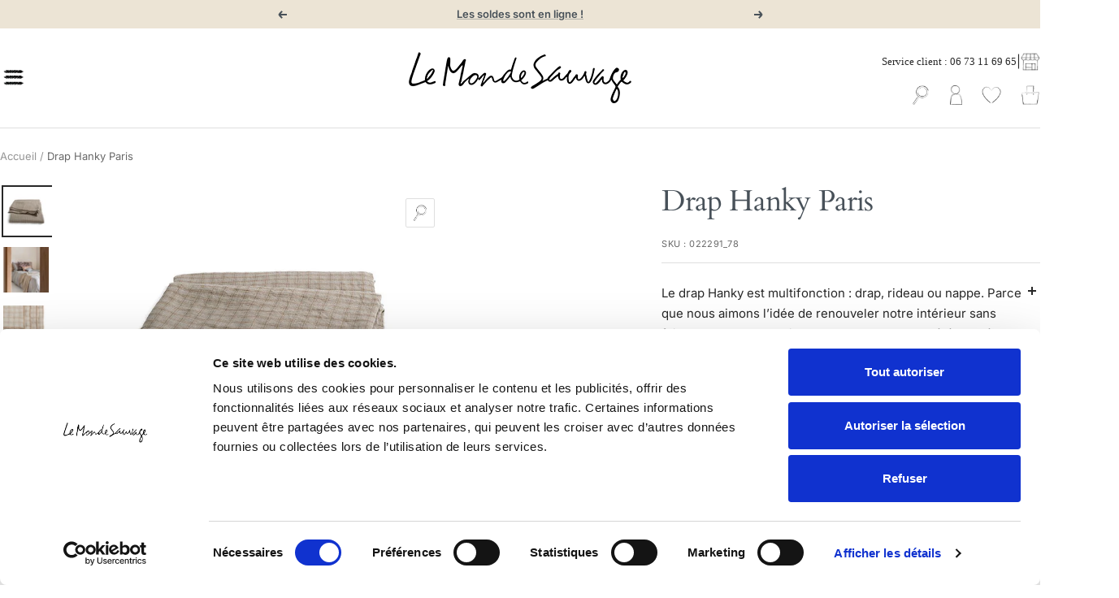

--- FILE ---
content_type: text/html; charset=utf-8
request_url: https://www.lemondesauvage.com/products/drap-plat-hanky-paris
body_size: 58985
content:
<!doctype html><html class="no-js" lang="fr" dir="ltr">
  <head>

    <meta charset="utf-8">
    <meta name="viewport" content="width=device-width, initial-scale=1.0, height=device-height, minimum-scale=1.0, maximum-scale=1.0">
    <meta name="theme-color" content="#ffffff">

    <title>Drap plat Hanky Paris - Le Monde Sauvage</title><meta name="description" content="Le drap Hanky est multifonction : drap, rideau ou nappe. Parce que nous aimons l’idée de renouveler notre intérieur sans faire table rase de l’existant, la gamme Hanky a été pensée pour se marier avec nos collections de linge de lit."><link rel="canonical" href="https://www.lemondesauvage.com/products/drap-plat-hanky-paris"><link rel="shortcut icon" href="//www.lemondesauvage.com/cdn/shop/files/LMS-fav-black-32px_large_d7cd6da8-e803-4b94-ae09-576f19e73508_96x96.webp?v=1711617923" type="image/png"><link rel="preconnect" href="https://cdn.shopify.com">
    <link rel="dns-prefetch" href="https://productreviews.shopifycdn.com">
    <link rel="dns-prefetch" href="https://www.google-analytics.com"><link rel="preconnect" href="https://fonts.shopifycdn.com" crossorigin><link rel="preload" as="style" href="//www.lemondesauvage.com/cdn/shop/t/174/assets/theme.css?v=121928377787924043371746454997">
    <link rel="preload" as="script" href="//www.lemondesauvage.com/cdn/shop/t/174/assets/vendor.js?v=32643890569905814191746454997">
    <link rel="preload" as="script" href="//www.lemondesauvage.com/cdn/shop/t/174/assets/theme.js?v=166736703985233290881746454997"><link rel="preload" as="fetch" href="/products/drap-plat-hanky-paris.js" crossorigin><link rel="preload" as="script" href="//www.lemondesauvage.com/cdn/shop/t/174/assets/flickity.js?v=178093524804442613141746454997">
     <script data-cfasync="false" src="https://cdn.fixvitals.com/resources/preload" ></script>
    

    <meta property="og:type" content="product">
  <meta property="og:title" content="Drap Hanky Paris">
  <meta property="product:price:amount" content="245,00">
  <meta property="product:price:currency" content="EUR"><meta property="og:image" content="http://www.lemondesauvage.com/cdn/shop/files/Hankycopie2_a664a018-da40-47af-818d-8239a2033a71.jpg?v=1725025921">
  <meta property="og:image:secure_url" content="https://www.lemondesauvage.com/cdn/shop/files/Hankycopie2_a664a018-da40-47af-818d-8239a2033a71.jpg?v=1725025921">
  <meta property="og:image:width" content="1000">
  <meta property="og:image:height" content="1000"><meta property="og:description" content="Le drap Hanky est multifonction : drap, rideau ou nappe. Parce que nous aimons l’idée de renouveler notre intérieur sans faire table rase de l’existant, la gamme Hanky a été pensée pour se marier avec nos collections de linge de lit."><meta property="og:url" content="https://www.lemondesauvage.com/products/drap-plat-hanky-paris">
<meta property="og:site_name" content="Le Monde Sauvage"><meta name="twitter:card" content="summary"><meta name="twitter:title" content="Drap Hanky Paris">
  <meta name="twitter:description" content="Le drap Hanky est multifonction : drap, rideau ou nappe. Parce que nous aimons l’idée de renouveler notre intérieur sans faire table rase de l’existant, la gamme Hanky a été pensée pour se marier avec nos collections de linge de lit. Son nuancier printanier aux teintes douces et fondues fait le lien pour créer une harmonie douillette. Vous pouvez coordonner taie, drap et couette, mélanger les différents coloris de la gamme Hanky ou encore les marier avec notre linge en lin lavé uni. Disponible en 180x280 cm ou 270x320 cm. Inspirée du linge ancien, la gamme Hanky rappelle les mouchoirs en tissu (d’où son nom !) avec ses carreaux traditionnels revisités. Finition bourdon. Le linge Hanky est une promesse de nuits douces. Agréable en toute saison, les fibres du lin ont des qualités thermorégulatrices. Ce produit fait partie de Respire,"><meta name="twitter:image" content="https://www.lemondesauvage.com/cdn/shop/files/Hankycopie2_a664a018-da40-47af-818d-8239a2033a71_1200x1200_crop_center.jpg?v=1725025921">
  <meta name="twitter:image:alt" content="Drap plat Hanky Paris - Le Monde Sauvage">
    
  <script type="application/ld+json" id="main-microdata">
  {
    "@context": "https://schema.org",
    "@type": "Product",
    "productID": 7977255829743,
    "offers": [{
          "@type": "Offer",
          "name": "180x280 cm",
          "availability":"https://schema.org/InStock",
          "price": 245.0,
          "priceCurrency": "EUR",
          "priceValidUntil": "2026-02-02","sku": "022291_78",
            "mpn": "19747",
          "url": "/products/drap-plat-hanky-paris?variant=43717673091311"
        },
{
          "@type": "Offer",
          "name": "270x320 cm",
          "availability":"https://schema.org/InStock",
          "price": 340.0,
          "priceCurrency": "EUR",
          "priceValidUntil": "2026-02-02","sku": "022292_78",
            "mpn": "19747",
          "url": "/products/drap-plat-hanky-paris?variant=43717673124079"
        }
],"brand": {
      "@type": "Brand",
      "name": "Le Monde Sauvage"
    },
    "name": "Drap Hanky Paris",
    "description": "Le drap Hanky est multifonction : drap, rideau ou nappe. Parce que nous aimons l’idée de renouveler notre intérieur sans faire table rase de l’existant, la gamme Hanky a été pensée pour se marier avec nos collections de linge de lit. Son nuancier printanier aux teintes douces et fondues fait le lien pour créer une harmonie douillette. Vous pouvez coordonner taie, drap et couette, mélanger les différents coloris de la gamme Hanky ou encore les marier avec notre linge en lin lavé uni.\nDisponible en 180x280 cm ou 270x320 cm.\nInspirée du linge ancien, la gamme Hanky rappelle les mouchoirs en tissu (d’où son nom !) avec ses carreaux traditionnels revisités. Finition bourdon. Le linge Hanky est une promesse de nuits douces. Agréable en toute saison, les fibres du lin ont des qualités thermorégulatrices.\nCe produit fait partie de Respire, une collection raisonnée de lin européen, durable et certifié European Flax® et Oeko-Tex®. Ces labels garantissent la traçabilité d’un lin de qualité premium cultivé en Europe et l’absence de produits toxiques pour le corps et pour l’environnement.\n",
    "category": "Textile",
    "url": "/products/drap-plat-hanky-paris",
    "sku": "022291_78",
    "image": {
      "@type": "ImageObject",
      "url": "https://www.lemondesauvage.com/cdn/shop/files/Hankycopie2_a664a018-da40-47af-818d-8239a2033a71.jpg?v=1725025921&width=1024",
      "image": "https://www.lemondesauvage.com/cdn/shop/files/Hankycopie2_a664a018-da40-47af-818d-8239a2033a71.jpg?v=1725025921&width=1024",
      "name": "Drap plat Hanky Paris - Le Monde Sauvage",
      "width": "1024",
      "height": "1024"
    }
  }
  </script>



  <script type="application/ld+json">
  {
    "@context": "https://schema.org",
    "@type": "BreadcrumbList",
  "itemListElement": [{
      "@type": "ListItem",
      "position": 1,
      "name": "Accueil",
      "item": "https://www.lemondesauvage.com"
    },{
          "@type": "ListItem",
          "position": 2,
          "name": "Drap Hanky Paris",
          "item": "https://www.lemondesauvage.com/products/drap-plat-hanky-paris"
        }]
  }
  </script>


    <link rel="preload" href="//www.lemondesauvage.com/cdn/fonts/cardo/cardo_n4.8d7bdd0369840597cbb62dc8a447619701d8d34a.woff2" as="font" type="font/woff2" crossorigin><link rel="preload" href="//www.lemondesauvage.com/cdn/fonts/inter/inter_n4.b2a3f24c19b4de56e8871f609e73ca7f6d2e2bb9.woff2" as="font" type="font/woff2" crossorigin><style>
  /* Typography (heading) */
  @font-face {
  font-family: Cardo;
  font-weight: 400;
  font-style: normal;
  font-display: swap;
  src: url("//www.lemondesauvage.com/cdn/fonts/cardo/cardo_n4.8d7bdd0369840597cbb62dc8a447619701d8d34a.woff2") format("woff2"),
       url("//www.lemondesauvage.com/cdn/fonts/cardo/cardo_n4.23b63d1eff80cb5da813c4cccb6427058253ce24.woff") format("woff");
}

@font-face {
  font-family: Cardo;
  font-weight: 400;
  font-style: italic;
  font-display: swap;
  src: url("//www.lemondesauvage.com/cdn/fonts/cardo/cardo_i4.0e32d2e32a36e77888e9a063b238f6034ace33a8.woff2") format("woff2"),
       url("//www.lemondesauvage.com/cdn/fonts/cardo/cardo_i4.40eb4278c959c5ae2eecf636849faa186b42d298.woff") format("woff");
}

/* Typography (body) */
  @font-face {
  font-family: Inter;
  font-weight: 400;
  font-style: normal;
  font-display: swap;
  src: url("//www.lemondesauvage.com/cdn/fonts/inter/inter_n4.b2a3f24c19b4de56e8871f609e73ca7f6d2e2bb9.woff2") format("woff2"),
       url("//www.lemondesauvage.com/cdn/fonts/inter/inter_n4.af8052d517e0c9ffac7b814872cecc27ae1fa132.woff") format("woff");
}

@font-face {
  font-family: Inter;
  font-weight: 400;
  font-style: italic;
  font-display: swap;
  src: url("//www.lemondesauvage.com/cdn/fonts/inter/inter_i4.feae1981dda792ab80d117249d9c7e0f1017e5b3.woff2") format("woff2"),
       url("//www.lemondesauvage.com/cdn/fonts/inter/inter_i4.62773b7113d5e5f02c71486623cf828884c85c6e.woff") format("woff");
}

@font-face {
  font-family: Inter;
  font-weight: 600;
  font-style: normal;
  font-display: swap;
  src: url("//www.lemondesauvage.com/cdn/fonts/inter/inter_n6.771af0474a71b3797eb38f3487d6fb79d43b6877.woff2") format("woff2"),
       url("//www.lemondesauvage.com/cdn/fonts/inter/inter_n6.88c903d8f9e157d48b73b7777d0642925bcecde7.woff") format("woff");
}

@font-face {
  font-family: Inter;
  font-weight: 600;
  font-style: italic;
  font-display: swap;
  src: url("//www.lemondesauvage.com/cdn/fonts/inter/inter_i6.3bbe0fe1c7ee4f282f9c2e296f3e4401a48cbe19.woff2") format("woff2"),
       url("//www.lemondesauvage.com/cdn/fonts/inter/inter_i6.8bea21f57a10d5416ddf685e2c91682ec237876d.woff") format("woff");
}

:root {--background-line-x: url('//www.lemondesauvage.com/cdn/shop/t/174/assets/button-line-x.svg?v=172313728574686459281746454997');
    --background-line-y: url('//www.lemondesauvage.com/cdn/shop/t/174/assets/button-line-y.svg?v=121149229590778860531746454997');
    --custom-quote: url('//www.lemondesauvage.com/cdn/shop/t/174/assets/custom-quote.png?v=143529889409094872141746454997');
    --custom-scroll: url('//www.lemondesauvage.com/cdn/shop/t/174/assets/button-line-x.svg?v=172313728574686459281746454997');
    --custom-scroll-container: url('//www.lemondesauvage.com/cdn/shop/t/174/assets/scroll-container-custom70.png?v=89952950379274417941746454997');
    --lms-arrow-left: url('//www.lemondesauvage.com/cdn/shop/t/174/assets/lms-arrow-left-bg-white.png?v=161601855813357927681746454997');
    --lms-arrow-right: url('//www.lemondesauvage.com/cdn/shop/t/174/assets/lms-arrow-bg-white.png?v=104532364599328142591746454997');
    --heading-color: 72, 81, 89;
    --text-color: 40, 40, 40;
    --background: 255, 255, 255;
    --secondary-background: 245, 245, 245;
    --border-color: 223, 223, 223;
    --border-color-darker: 169, 169, 169;
    --success-color: 88, 131, 117;
    --success-background: 222, 230, 227;
    --error-color: 72, 81, 89;
    --error-background: 242, 243, 243;
    --primary-button-background: 72, 81, 89;
    --primary-button-text-color: 255, 255, 255;
    --secondary-button-background: 40, 55, 69;
    --secondary-button-text-color: 255, 255, 255;
    --product-star-rating: 246, 164, 41;
    --product-on-sale-accent: 72, 81, 89;
    --product-sold-out-accent: 111, 113, 155;
    --product-custom-label-background: 64, 93, 230;
    --product-custom-label-text-color: 255, 255, 255;
    --product-custom-label-2-background: 88, 131, 117;
    --product-custom-label-2-text-color: 255, 255, 255;
    --product-low-stock-text-color: 72, 81, 89;
    --product-in-stock-text-color: 46, 158, 123;
    --loading-bar-background: 40, 40, 40;

    /* We duplicate some "base" colors as root colors, which is useful to use on drawer elements or popover without. Those should not be overridden to avoid issues */
    --root-heading-color: 72, 81, 89;
    --root-text-color: 40, 40, 40;
    --root-background: 255, 255, 255;
    --root-border-color: 223, 223, 223;
    --root-primary-button-background: 72, 81, 89;
    --root-primary-button-text-color: 255, 255, 255;

    --base-font-size: 15px;
    --heading-font-family: Cardo, serif;
    --heading-font-weight: 400;
    --heading-font-style: normal;
    --heading-text-transform: lowercase;
    --text-font-family: Inter, sans-serif;
    --text-font-weight: 400;
    --text-font-style: normal;
    --text-font-bold-weight: 600;

    /* Typography (font size) */
    --heading-xxsmall-font-size: 11px;
    --heading-xsmall-font-size: 11px;
    --heading-small-font-size: 12px;
    --heading-large-font-size: 36px;
    --heading-h1-font-size: 36px;
    --heading-h2-font-size: 30px;
    --heading-h3-font-size: 26px;
    --heading-h4-font-size: 24px;
    --heading-h5-font-size: 20px;
    --heading-h6-font-size: 16px;

    /* Control the look and feel of the theme by changing radius of various elements */
    --button-border-radius: 2px;
    --block-border-radius: 0px;
    --block-border-radius-reduced: 0px;
    --color-swatch-border-radius: 0px;

    /* Button size */
    --button-height: 48px;
    --button-small-height: 40px;

    /* Form related */
    --form-input-field-height: 48px;
    --form-input-gap: 16px;
    --form-submit-margin: 24px;

    /* Product listing related variables */
    --product-list-block-spacing: 32px;

    /* Video related */
    --play-button-background: 255, 255, 255;
    --play-button-arrow: 40, 40, 40;

    /* RTL support */
    --transform-logical-flip: 1;
    --transform-origin-start: left;
    --transform-origin-end: right;

    /* Other */
    --zoom-cursor-svg-url: url(//www.lemondesauvage.com/cdn/shop/t/174/assets/zoom-cursor.svg?v=160678200483640155751746454997);
    --arrow-right-svg-url: url(//www.lemondesauvage.com/cdn/shop/t/174/assets/arrow-right.svg?v=40046868119262634591746454997);
    --arrow-left-svg-url: url(//www.lemondesauvage.com/cdn/shop/t/174/assets/arrow-left.svg?v=158856395986752206651746454997);

    /* Some useful variables that we can reuse in our CSS. Some explanation are needed for some of them:
       - container-max-width-minus-gutters: represents the container max width without the edge gutters
       - container-outer-width: considering the screen width, represent all the space outside the container
       - container-outer-margin: same as container-outer-width but get set to 0 inside a container
       - container-inner-width: the effective space inside the container (minus gutters)
       - grid-column-width: represents the width of a single column of the grid
       - vertical-breather: this is a variable that defines the global "spacing" between sections, and inside the section
                            to create some "breath" and minimum spacing
     */
    --container-max-width: 1600px;
    --container-gutter: 24px;
    --container-max-width-minus-gutters: calc(var(--container-max-width) - (var(--container-gutter)) * 2);
    --container-outer-width: max(calc((100vw - var(--container-max-width-minus-gutters)) / 2), var(--container-gutter));
    --container-outer-margin: var(--container-outer-width);
    --container-inner-width: calc(100vw - var(--container-outer-width) * 2);

    --grid-column-count: 10;
    --grid-gap: 24px;
    --grid-column-width: calc((100vw - var(--container-outer-width) * 2 - var(--grid-gap) * (var(--grid-column-count) - 1)) / var(--grid-column-count));

    --vertical-breather: 28px;
    --vertical-breather-tight: 28px;

    /* Shopify related variables */
    --payment-terms-background-color: #ffffff;
  }

  @media screen and (min-width: 741px) {
    :root {
      --container-gutter: 40px;
      --grid-column-count: 20;
      --vertical-breather: 40px;
      --vertical-breather-tight: 40px;

      /* Typography (font size) */
      --heading-xsmall-font-size: 12px;
      --heading-small-font-size: 13px;
      --heading-large-font-size: 52px;
      --heading-h1-font-size: 48px;
      --heading-h2-font-size: 38px;
      --heading-h3-font-size: 32px;
      --heading-h4-font-size: 24px;
      --heading-h5-font-size: 20px;
      --heading-h6-font-size: 18px;

      /* Form related */
      --form-input-field-height: 52px;
      --form-submit-margin: 32px;

      /* Button size */
      --button-height: 52px;
      --button-small-height: 44px;
    }
  }

  @media screen and (min-width: 1200px) {
    :root {
      --vertical-breather: 48px;
      --vertical-breather-tight: 48px;
      --product-list-block-spacing: 48px;

      /* Typography */
      --heading-large-font-size: 64px;
      --heading-h1-font-size: 56px;
      --heading-h2-font-size: 48px;
      --heading-h3-font-size: 36px;
      --heading-h4-font-size: 30px;
      --heading-h5-font-size: 24px;
      --heading-h6-font-size: 18px;
    }
  }

  @media screen and (min-width: 1600px) {
    :root {
      --vertical-breather: 48px;
      --vertical-breather-tight: 48px;
    }
  }
</style>
    <script>
  // This allows to expose several variables to the global scope, to be used in scripts
  window.themeVariables = {
    settings: {
      direction: "ltr",
      pageType: "product",
      cartCount: 0,
      moneyFormat: "{{amount_with_comma_separator}} €",
      moneyWithCurrencyFormat: "{{amount_with_comma_separator}} € EUR",
      showVendor: false,
      discountMode: "percentage",
      currencyCodeEnabled: false,
      cartType: "drawer",
      cartCurrency: "EUR",
      mobileZoomFactor: 2.5
    },

    routes: {
      host: "www.lemondesauvage.com",
      rootUrl: "\/",
      rootUrlWithoutSlash: '',
      cartUrl: "\/cart",
      cartAddUrl: "\/cart\/add",
      cartChangeUrl: "\/cart\/change",
      searchUrl: "\/search",
      predictiveSearchUrl: "\/search\/suggest",
      productRecommendationsUrl: "\/recommendations\/products"
    },

    strings: {
      accessibilityDelete: "Supprimer",
      accessibilityClose: "Fermer",
      collectionSoldOut: "Epuisé",
      collectionDiscount: "- @savings@",
      productSalePrice: "Prix de vente",
      productRegularPrice: "Prix normal",
      productFormUnavailable: "Indisponible",
      productFormSoldOut: "Indisponible",
      productFormPreOrder: "Pre-commander",
      productFormAddToCart: "Ajouter au panier",
      searchNoResults: "Aucun résultat n\u0026#39;a été retourné.",
      searchNewSearch: "Nouvelle recherche",
      searchProducts: "Produits",
      searchArticles: "Blog",
      searchPages: "Pages",
      searchCollections: "Collections",
      cartViewCart: "Voir panier",
      cartItemAdded: "Produit ajouté à votre panier !",
      cartItemAddedShort: "Ajouté au panier !",
      cartAddOrderNote: "Ajouter une note",
      cartEditOrderNote: "Modifier la note",
      shippingEstimatorNoResults: "Désolé, nous ne livrons pas à votre destination.",
      shippingEstimatorOneResult: "Il y a un frais d\u0026#39;envoi pour votre adresse :",
      shippingEstimatorMultipleResults: "Il y a plusieurs frais d\u0026#39;envoi pour votre adresse :",
      shippingEstimatorError: "Une ou plusieurs erreurs se sont produites lors de la récupération des frais d\u0026#39;envoi :"
    },

    libs: {
      flickity: "\/\/www.lemondesauvage.com\/cdn\/shop\/t\/174\/assets\/flickity.js?v=178093524804442613141746454997",
      photoswipe: "\/\/www.lemondesauvage.com\/cdn\/shop\/t\/174\/assets\/photoswipe.js?v=132268647426145925301746454997",
      qrCode: "\/\/www.lemondesauvage.com\/cdn\/shopifycloud\/storefront\/assets\/themes_support\/vendor\/qrcode-3f2b403b.js"
    },

    breakpoints: {
      phone: 'screen and (max-width: 740px)',
      tablet: 'screen and (min-width: 741px) and (max-width: 999px)',
      tabletAndUp: 'screen and (min-width: 741px)',
      pocket: 'screen and (max-width: 999px)',
      lap: 'screen and (min-width: 1000px) and (max-width: 1199px)',
      lapAndUp: 'screen and (min-width: 1000px)',
      desktop: 'screen and (min-width: 1200px)',
      wide: 'screen and (min-width: 1400px)'
    }
  };

  window.addEventListener('pageshow', async () => {
    const cartContent = await (await fetch(`${window.themeVariables.routes.cartUrl}.js`, {cache: 'reload'})).json();
    document.documentElement.dispatchEvent(new CustomEvent('cart:refresh', {detail: {cart: cartContent}}));
  });

  if ('noModule' in HTMLScriptElement.prototype) {
    // Old browsers (like IE) that does not support module will be considered as if not executing JS at all
    document.documentElement.className = document.documentElement.className.replace('no-js', 'js');

    requestAnimationFrame(() => {
      const viewportHeight = (window.visualViewport ? window.visualViewport.height : document.documentElement.clientHeight);
      document.documentElement.style.setProperty('--window-height',viewportHeight + 'px');
    });
  }// We save the product ID in local storage to be eventually used for recently viewed section
    try {
      const items = JSON.parse(localStorage.getItem('theme:recently-viewed-products') || '[]');

      // We check if the current product already exists, and if it does not, we add it at the start
      if (!items.includes(7977255829743)) {
        items.unshift(7977255829743);
      }

      localStorage.setItem('theme:recently-viewed-products', JSON.stringify(items.slice(0, 20)));
    } catch (e) {
      // Safari in private mode does not allow setting item, we silently fail
    }</script>

    <script>
      window.customerReviewsTemplate = {
        "review" : `<div class="cr-review">

	<div class="cr-review__author">
		<span class="cr-review__author-name"></span>
		<span class="cr-review__author-badge">
			<svg fill="none" height="24" viewBox="0 0 24 24" width="24" xmlns="http://www.w3.org/2000/svg"><path clip-rule="evenodd" d="M1 12C1 5.92487 5.92487 1 12 1C18.0751 1 23 5.92487 23 12C23 18.0751 18.0751 23 12 23C5.92487 23 1 18.0751 1 12ZM11.2071 16.2071L18.2071 9.20711L16.7929 7.79289L10.5 14.0858L7.20711 10.7929L5.79289 12.2071L9.79289 16.2071C9.98043 16.3946 10.2348 16.5 10.5 16.5C10.7652 16.5 11.0196 16.3946 11.2071 16.2071Z" fill="black" fill-rule="evenodd"/></svg>
		</span>
		<span class="cr-review__author-verified">Acheteur vérifié</span>
	</div>

	<div class="cr-review__rate">
		
			<div class="cr-review__rate-star">
				<img class="star-icon star-icon--empty" src="//www.lemondesauvage.com/cdn/shop/t/174/assets/star-lms_48x.png?v=95183135659527469521746454997" width="16" alt="">
				<img class="star-icon star-icon--full" src="//www.lemondesauvage.com/cdn/shop/t/174/assets/star-lms-full_48x.png?v=75497016240716611231746454997" width="16" alt="">
			</div>
		
			<div class="cr-review__rate-star">
				<img class="star-icon star-icon--empty" src="//www.lemondesauvage.com/cdn/shop/t/174/assets/star-lms_48x.png?v=95183135659527469521746454997" width="16" alt="">
				<img class="star-icon star-icon--full" src="//www.lemondesauvage.com/cdn/shop/t/174/assets/star-lms-full_48x.png?v=75497016240716611231746454997" width="16" alt="">
			</div>
		
			<div class="cr-review__rate-star">
				<img class="star-icon star-icon--empty" src="//www.lemondesauvage.com/cdn/shop/t/174/assets/star-lms_48x.png?v=95183135659527469521746454997" width="16" alt="">
				<img class="star-icon star-icon--full" src="//www.lemondesauvage.com/cdn/shop/t/174/assets/star-lms-full_48x.png?v=75497016240716611231746454997" width="16" alt="">
			</div>
		
			<div class="cr-review__rate-star">
				<img class="star-icon star-icon--empty" src="//www.lemondesauvage.com/cdn/shop/t/174/assets/star-lms_48x.png?v=95183135659527469521746454997" width="16" alt="">
				<img class="star-icon star-icon--full" src="//www.lemondesauvage.com/cdn/shop/t/174/assets/star-lms-full_48x.png?v=75497016240716611231746454997" width="16" alt="">
			</div>
		
			<div class="cr-review__rate-star">
				<img class="star-icon star-icon--empty" src="//www.lemondesauvage.com/cdn/shop/t/174/assets/star-lms_48x.png?v=95183135659527469521746454997" width="16" alt="">
				<img class="star-icon star-icon--full" src="//www.lemondesauvage.com/cdn/shop/t/174/assets/star-lms-full_48x.png?v=75497016240716611231746454997" width="16" alt="">
			</div>
		
	</div>

	<div class="cr-review__content">
		<div class="cr-review__content-ordered-at">
			Commande réalisée le <span></span>
		</div>

		<div class="cr-review__content-text">
			<p></p>

			<div class="cr-review__content-text-reply">
			</div>

		</div>
	</div>
</div>
`,
        "response" : `<div class="cr-response">
    <div class="cr-response__author">
        <img class="cr-response__author-logo" src="//www.lemondesauvage.com/cdn/shop/t/174/assets/lms-logo-review.jpg?v=74878877359965409371746454997" alt="">
        <span class="cr-response__author-name">Le Monde Sauvage</span>
    </div>

    <div class="cr-response__text">

    </div>
</div>`,
        "brand_review" : `<div class="br-review">
  <div class="br-review__header">
    <div class="br-review__author">
      <span class="br-review__author-name"></span>
      <span class="br-review__author-badge">
        <svg fill="none" height="24" viewBox="0 0 24 24" width="24" xmlns="http://www.w3.org/2000/svg"><path clip-rule="evenodd" d="M1 12C1 5.92487 5.92487 1 12 1C18.0751 1 23 5.92487 23 12C23 18.0751 18.0751 23 12 23C5.92487 23 1 18.0751 1 12ZM11.2071 16.2071L18.2071 9.20711L16.7929 7.79289L10.5 14.0858L7.20711 10.7929L5.79289 12.2071L9.79289 16.2071C9.98043 16.3946 10.2348 16.5 10.5 16.5C10.7652 16.5 11.0196 16.3946 11.2071 16.2071Z" fill="black" fill-rule="evenodd"/></svg>
      </span>
      <span class="br-review__author-verified">Acheteur vérifié</span>
    </div>

    <div class="br-review__rate">
      
        <div class="br-review__rate-star">
          <img class="star-icon star-icon--empty" src="//www.lemondesauvage.com/cdn/shop/t/174/assets/star-lms_48x.png?v=95183135659527469521746454997" width="16" alt="">
				  <img class="star-icon star-icon--full" src="//www.lemondesauvage.com/cdn/shop/t/174/assets/star-lms-full_48x.png?v=75497016240716611231746454997" width="16" alt="">
        </div>
      
        <div class="br-review__rate-star">
          <img class="star-icon star-icon--empty" src="//www.lemondesauvage.com/cdn/shop/t/174/assets/star-lms_48x.png?v=95183135659527469521746454997" width="16" alt="">
				  <img class="star-icon star-icon--full" src="//www.lemondesauvage.com/cdn/shop/t/174/assets/star-lms-full_48x.png?v=75497016240716611231746454997" width="16" alt="">
        </div>
      
        <div class="br-review__rate-star">
          <img class="star-icon star-icon--empty" src="//www.lemondesauvage.com/cdn/shop/t/174/assets/star-lms_48x.png?v=95183135659527469521746454997" width="16" alt="">
				  <img class="star-icon star-icon--full" src="//www.lemondesauvage.com/cdn/shop/t/174/assets/star-lms-full_48x.png?v=75497016240716611231746454997" width="16" alt="">
        </div>
      
        <div class="br-review__rate-star">
          <img class="star-icon star-icon--empty" src="//www.lemondesauvage.com/cdn/shop/t/174/assets/star-lms_48x.png?v=95183135659527469521746454997" width="16" alt="">
				  <img class="star-icon star-icon--full" src="//www.lemondesauvage.com/cdn/shop/t/174/assets/star-lms-full_48x.png?v=75497016240716611231746454997" width="16" alt="">
        </div>
      
        <div class="br-review__rate-star">
          <img class="star-icon star-icon--empty" src="//www.lemondesauvage.com/cdn/shop/t/174/assets/star-lms_48x.png?v=95183135659527469521746454997" width="16" alt="">
				  <img class="star-icon star-icon--full" src="//www.lemondesauvage.com/cdn/shop/t/174/assets/star-lms-full_48x.png?v=75497016240716611231746454997" width="16" alt="">
        </div>
      
    </div>
  </div>

	<div class="br-review__text">
			<p></p>
  </div>
  
  <div class="br-review__date">
    Commande réalisée le <span></span>
  </div>
</div>`
      }
    </script>

    <link rel="stylesheet" href="//www.lemondesauvage.com/cdn/shop/t/174/assets/theme.css?v=121928377787924043371746454997">

    <script src="//www.lemondesauvage.com/cdn/shop/t/174/assets/vendor.js?v=32643890569905814191746454997" defer></script>
    <script src="//www.lemondesauvage.com/cdn/shop/t/174/assets/theme.js?v=166736703985233290881746454997" defer></script>
    <script src="//www.lemondesauvage.com/cdn/shop/t/174/assets/custom.js?v=167639537848865775061746454997" defer></script>

    
     <script data-cfasync="false" src="https://cdn.fixvitals.com/resources/lazyload" ></script>
    

        <!-- Matomo Tag Manager pour 1789 le 17 octobre -->
    <script>
      document.addEventListener('StartAsyncLoading',function(event){  
      var _mtm = window._mtm = window._mtm || [];
      _mtm.push({'mtm.startTime': (new Date().getTime()), 'event': 'mtm.Start'});
      var d=document, g=d.createElement('script'), s=d.getElementsByTagName('script')[0]; g.async=true; g.src='https://analytics.1789.fr/js/container_tL3EBsRb.js'; s.parentNode.insertBefore(g,s);
      });
    </script>
    <!-- End Matomo Tag Manager -->

    <!-- Matomo Tag Manager le 03 avril 2023-->
    <script>
      var _mtm = window._mtm = window._mtm || [];
      _mtm.push({'mtm.startTime': (new Date().getTime()), 'event': 'mtm.Start'});
      var d=document, g=d.createElement('script'), s=d.getElementsByTagName('script')[0];
      g.async=true; g.src='https://analytics.1789.fr/js/container_tL3EBsRb.js'; s.parentNode.insertBefore(g,s);
    </script>
    <!-- End Matomo Tag Manager -->
          
    <!--Ajout Google Tag Manager le 22sept22 pour 1789 _ modifié le 28 juin 2024 -->

<script>(function(w,d,s,l,i){w[l]=w[l]||[];w[l].push({'gtm.start':
new Date().getTime(),event:'gtm.js'});var f=d.getElementsByTagName(s)[0],
j=d.createElement(s),dl=l!='dataLayer'?'&l='+l:'';j.async=true;j.src=
'https://www.googletagmanager.com/gtm.js?id='+i+dl;f.parentNode.insertBefore(j,f);
})(window,document,'script','dataLayer','GTM-PZLWLW9');</script>
<!-- End Google Tag Manager -->
    

    <!--Ajout Matomo le 28sept22 pour 1789-->  
    <!-- Matomo -->
    <script>
      var _paq = window._paq = window._paq || [];
      /* tracker methods like "setCustomDimension" should be called before "trackPageView" */
      _paq.push(['trackPageView']);
      _paq.push(['enableLinkTracking']);
      document.addEventListener('StartAsyncLoading',function(event){  
      (function() {
      var u="https://analytics.1789.fr/";
      _paq.push(['setTrackerUrl', u+'matomo.php']);
      _paq.push(['setSiteId', '13']);
      var d=document, g=d.createElement('script'), s=d.getElementsByTagName('script')[0];
      g.async=true; g.src=u+'matomo.js'; s.parentNode.insertBefore(g,s);
      })();
      });  
    </script>
    <!-- End Matomo Code -->

    <!-- Custom assets - Lugus -->
    <link rel="stylesheet" href="//www.lemondesauvage.com/cdn/shop/t/174/assets/lugus-custom.css?v=64162021950193684961746454997">
    

    

    <!-- Début de widget de badge Calendly -->
    <link href="https://assets.calendly.com/assets/external/widget.css" rel="stylesheet">
    <script src="https://assets.calendly.com/assets/external/widget.js" type="text/javascript" async></script>
    <!-- Fin de widget de badge Calendly -->

    <script src="//www.lemondesauvage.com/cdn/shop/t/174/assets/lugus-custom.js?v=176084679497469314131746454997" defer></script>

    <script>window.performance && window.performance.mark && window.performance.mark('shopify.content_for_header.start');</script><meta name="facebook-domain-verification" content="8auoaoa1a1r6i9nt4esabyqie03dxy">
<meta name="google-site-verification" content="O8LH5EhQ9V_2YhVslTkytS0dbu8876Ph1MjGf1Ek7HU">
<meta id="shopify-digital-wallet" name="shopify-digital-wallet" content="/5598249060/digital_wallets/dialog">
<meta name="shopify-checkout-api-token" content="37c9ba1eced3603f0c00d2f80ca1c4c7">
<link rel="alternate" hreflang="x-default" href="https://www.lemondesauvage.com/products/drap-plat-hanky-paris">
<link rel="alternate" hreflang="fr" href="https://www.lemondesauvage.com/products/drap-plat-hanky-paris">
<link rel="alternate" hreflang="en" href="https://www.lemondesauvage.com/en/products/drap-plat-hanky-paris">
<link rel="alternate" type="application/json+oembed" href="https://www.lemondesauvage.com/products/drap-plat-hanky-paris.oembed">
<script async="async" src="/checkouts/internal/preloads.js?locale=fr-FR"></script>
<script id="apple-pay-shop-capabilities" type="application/json">{"shopId":5598249060,"countryCode":"FR","currencyCode":"EUR","merchantCapabilities":["supports3DS"],"merchantId":"gid:\/\/shopify\/Shop\/5598249060","merchantName":"Le Monde Sauvage","requiredBillingContactFields":["postalAddress","email","phone"],"requiredShippingContactFields":["postalAddress","email","phone"],"shippingType":"shipping","supportedNetworks":["visa"],"total":{"type":"pending","label":"Le Monde Sauvage","amount":"1.00"},"shopifyPaymentsEnabled":true,"supportsSubscriptions":true}</script>
<script id="shopify-features" type="application/json">{"accessToken":"37c9ba1eced3603f0c00d2f80ca1c4c7","betas":["rich-media-storefront-analytics"],"domain":"www.lemondesauvage.com","predictiveSearch":true,"shopId":5598249060,"locale":"fr"}</script>
<script>var Shopify = Shopify || {};
Shopify.shop = "le-monde-sauvage.myshopify.com";
Shopify.locale = "fr";
Shopify.currency = {"active":"EUR","rate":"1.0"};
Shopify.country = "FR";
Shopify.theme = {"name":"Le Monde Sauvage - Production 05\/05\/2025","id":180336689486,"schema_name":"Focal","schema_version":"11.1.0","theme_store_id":714,"role":"main"};
Shopify.theme.handle = "null";
Shopify.theme.style = {"id":null,"handle":null};
Shopify.cdnHost = "www.lemondesauvage.com/cdn";
Shopify.routes = Shopify.routes || {};
Shopify.routes.root = "/";</script>
<script type="module">!function(o){(o.Shopify=o.Shopify||{}).modules=!0}(window);</script>
<script>!function(o){function n(){var o=[];function n(){o.push(Array.prototype.slice.apply(arguments))}return n.q=o,n}var t=o.Shopify=o.Shopify||{};t.loadFeatures=n(),t.autoloadFeatures=n()}(window);</script>
<script id="shop-js-analytics" type="application/json">{"pageType":"product"}</script>
<script defer="defer" async type="module" src="//www.lemondesauvage.com/cdn/shopifycloud/shop-js/modules/v2/client.init-shop-cart-sync_BcDpqI9l.fr.esm.js"></script>
<script defer="defer" async type="module" src="//www.lemondesauvage.com/cdn/shopifycloud/shop-js/modules/v2/chunk.common_a1Rf5Dlz.esm.js"></script>
<script defer="defer" async type="module" src="//www.lemondesauvage.com/cdn/shopifycloud/shop-js/modules/v2/chunk.modal_Djra7sW9.esm.js"></script>
<script type="module">
  await import("//www.lemondesauvage.com/cdn/shopifycloud/shop-js/modules/v2/client.init-shop-cart-sync_BcDpqI9l.fr.esm.js");
await import("//www.lemondesauvage.com/cdn/shopifycloud/shop-js/modules/v2/chunk.common_a1Rf5Dlz.esm.js");
await import("//www.lemondesauvage.com/cdn/shopifycloud/shop-js/modules/v2/chunk.modal_Djra7sW9.esm.js");

  window.Shopify.SignInWithShop?.initShopCartSync?.({"fedCMEnabled":true,"windoidEnabled":true});

</script>
<script>(function() {
  var isLoaded = false;
  function asyncLoad() {
    if (isLoaded) return;
    isLoaded = true;
    var urls = ["https:\/\/files-shpf.mageworx.com\/productoptions\/source.js?mw_productoptions_t=1699358530\u0026shop=le-monde-sauvage.myshopify.com","https:\/\/shopify.covet.pics\/covet-pics-widget-inject.js?shop=le-monde-sauvage.myshopify.com","https:\/\/analyzely.gropulse.com\/js\/active.js?shop=le-monde-sauvage.myshopify.com","https:\/\/cdn.shopify.com\/s\/files\/1\/0055\/9824\/9060\/t\/84\/assets\/globo.formbuilder.init.js?v=1678208391\u0026shop=le-monde-sauvage.myshopify.com","https:\/\/assets.smartwishlist.webmarked.net\/static\/v6\/smartwishlist.js?shop=le-monde-sauvage.myshopify.com","https:\/\/cdn.nfcube.com\/instafeed-526be2b7297f2923fff8d88e5d4b02d2.js?shop=le-monde-sauvage.myshopify.com","https:\/\/cdn.shopify.com\/s\/files\/1\/0055\/9824\/9060\/t\/132\/assets\/booster_eu_cookie_5598249060.js?v=1704888116\u0026shop=le-monde-sauvage.myshopify.com","https:\/\/maps.boxtal.com\/api\/v2\/maps-shopify\/script.js?shop=le-monde-sauvage.myshopify.com"];
    for (var i = 0; i < urls.length; i++) {
      var s = document.createElement('script');
      s.type = 'text/javascript';
      s.async = true;
      s.src = urls[i];
      var x = document.getElementsByTagName('script')[0];
      x.parentNode.insertBefore(s, x);
    }
  };
  if(window.attachEvent) {
    window.attachEvent('onload', asyncLoad);
  } else {
    window.addEventListener('load', asyncLoad, false);
  }
})();</script>
<script id="__st">var __st={"a":5598249060,"offset":3600,"reqid":"6cc3954c-36fc-48de-a1cb-d207f3948f6e-1769146009","pageurl":"www.lemondesauvage.com\/products\/drap-plat-hanky-paris","u":"7672d821214f","p":"product","rtyp":"product","rid":7977255829743};</script>
<script>window.ShopifyPaypalV4VisibilityTracking = true;</script>
<script id="captcha-bootstrap">!function(){'use strict';const t='contact',e='account',n='new_comment',o=[[t,t],['blogs',n],['comments',n],[t,'customer']],c=[[e,'customer_login'],[e,'guest_login'],[e,'recover_customer_password'],[e,'create_customer']],r=t=>t.map((([t,e])=>`form[action*='/${t}']:not([data-nocaptcha='true']) input[name='form_type'][value='${e}']`)).join(','),a=t=>()=>t?[...document.querySelectorAll(t)].map((t=>t.form)):[];function s(){const t=[...o],e=r(t);return a(e)}const i='password',u='form_key',d=['recaptcha-v3-token','g-recaptcha-response','h-captcha-response',i],f=()=>{try{return window.sessionStorage}catch{return}},m='__shopify_v',_=t=>t.elements[u];function p(t,e,n=!1){try{const o=window.sessionStorage,c=JSON.parse(o.getItem(e)),{data:r}=function(t){const{data:e,action:n}=t;return t[m]||n?{data:e,action:n}:{data:t,action:n}}(c);for(const[e,n]of Object.entries(r))t.elements[e]&&(t.elements[e].value=n);n&&o.removeItem(e)}catch(o){console.error('form repopulation failed',{error:o})}}const l='form_type',E='cptcha';function T(t){t.dataset[E]=!0}const w=window,h=w.document,L='Shopify',v='ce_forms',y='captcha';let A=!1;((t,e)=>{const n=(g='f06e6c50-85a8-45c8-87d0-21a2b65856fe',I='https://cdn.shopify.com/shopifycloud/storefront-forms-hcaptcha/ce_storefront_forms_captcha_hcaptcha.v1.5.2.iife.js',D={infoText:'Protégé par hCaptcha',privacyText:'Confidentialité',termsText:'Conditions'},(t,e,n)=>{const o=w[L][v],c=o.bindForm;if(c)return c(t,g,e,D).then(n);var r;o.q.push([[t,g,e,D],n]),r=I,A||(h.body.append(Object.assign(h.createElement('script'),{id:'captcha-provider',async:!0,src:r})),A=!0)});var g,I,D;w[L]=w[L]||{},w[L][v]=w[L][v]||{},w[L][v].q=[],w[L][y]=w[L][y]||{},w[L][y].protect=function(t,e){n(t,void 0,e),T(t)},Object.freeze(w[L][y]),function(t,e,n,w,h,L){const[v,y,A,g]=function(t,e,n){const i=e?o:[],u=t?c:[],d=[...i,...u],f=r(d),m=r(i),_=r(d.filter((([t,e])=>n.includes(e))));return[a(f),a(m),a(_),s()]}(w,h,L),I=t=>{const e=t.target;return e instanceof HTMLFormElement?e:e&&e.form},D=t=>v().includes(t);t.addEventListener('submit',(t=>{const e=I(t);if(!e)return;const n=D(e)&&!e.dataset.hcaptchaBound&&!e.dataset.recaptchaBound,o=_(e),c=g().includes(e)&&(!o||!o.value);(n||c)&&t.preventDefault(),c&&!n&&(function(t){try{if(!f())return;!function(t){const e=f();if(!e)return;const n=_(t);if(!n)return;const o=n.value;o&&e.removeItem(o)}(t);const e=Array.from(Array(32),(()=>Math.random().toString(36)[2])).join('');!function(t,e){_(t)||t.append(Object.assign(document.createElement('input'),{type:'hidden',name:u})),t.elements[u].value=e}(t,e),function(t,e){const n=f();if(!n)return;const o=[...t.querySelectorAll(`input[type='${i}']`)].map((({name:t})=>t)),c=[...d,...o],r={};for(const[a,s]of new FormData(t).entries())c.includes(a)||(r[a]=s);n.setItem(e,JSON.stringify({[m]:1,action:t.action,data:r}))}(t,e)}catch(e){console.error('failed to persist form',e)}}(e),e.submit())}));const S=(t,e)=>{t&&!t.dataset[E]&&(n(t,e.some((e=>e===t))),T(t))};for(const o of['focusin','change'])t.addEventListener(o,(t=>{const e=I(t);D(e)&&S(e,y())}));const B=e.get('form_key'),M=e.get(l),P=B&&M;t.addEventListener('DOMContentLoaded',(()=>{const t=y();if(P)for(const e of t)e.elements[l].value===M&&p(e,B);[...new Set([...A(),...v().filter((t=>'true'===t.dataset.shopifyCaptcha))])].forEach((e=>S(e,t)))}))}(h,new URLSearchParams(w.location.search),n,t,e,['guest_login'])})(!0,!0)}();</script>
<script integrity="sha256-4kQ18oKyAcykRKYeNunJcIwy7WH5gtpwJnB7kiuLZ1E=" data-source-attribution="shopify.loadfeatures" defer="defer" src="//www.lemondesauvage.com/cdn/shopifycloud/storefront/assets/storefront/load_feature-a0a9edcb.js" crossorigin="anonymous"></script>
<script data-source-attribution="shopify.dynamic_checkout.dynamic.init">var Shopify=Shopify||{};Shopify.PaymentButton=Shopify.PaymentButton||{isStorefrontPortableWallets:!0,init:function(){window.Shopify.PaymentButton.init=function(){};var t=document.createElement("script");t.src="https://www.lemondesauvage.com/cdn/shopifycloud/portable-wallets/latest/portable-wallets.fr.js",t.type="module",document.head.appendChild(t)}};
</script>
<script data-source-attribution="shopify.dynamic_checkout.buyer_consent">
  function portableWalletsHideBuyerConsent(e){var t=document.getElementById("shopify-buyer-consent"),n=document.getElementById("shopify-subscription-policy-button");t&&n&&(t.classList.add("hidden"),t.setAttribute("aria-hidden","true"),n.removeEventListener("click",e))}function portableWalletsShowBuyerConsent(e){var t=document.getElementById("shopify-buyer-consent"),n=document.getElementById("shopify-subscription-policy-button");t&&n&&(t.classList.remove("hidden"),t.removeAttribute("aria-hidden"),n.addEventListener("click",e))}window.Shopify?.PaymentButton&&(window.Shopify.PaymentButton.hideBuyerConsent=portableWalletsHideBuyerConsent,window.Shopify.PaymentButton.showBuyerConsent=portableWalletsShowBuyerConsent);
</script>
<script data-source-attribution="shopify.dynamic_checkout.cart.bootstrap">document.addEventListener("DOMContentLoaded",(function(){function t(){return document.querySelector("shopify-accelerated-checkout-cart, shopify-accelerated-checkout")}if(t())Shopify.PaymentButton.init();else{new MutationObserver((function(e,n){t()&&(Shopify.PaymentButton.init(),n.disconnect())})).observe(document.body,{childList:!0,subtree:!0})}}));
</script>
<link id="shopify-accelerated-checkout-styles" rel="stylesheet" media="screen" href="https://www.lemondesauvage.com/cdn/shopifycloud/portable-wallets/latest/accelerated-checkout-backwards-compat.css" crossorigin="anonymous">
<style id="shopify-accelerated-checkout-cart">
        #shopify-buyer-consent {
  margin-top: 1em;
  display: inline-block;
  width: 100%;
}

#shopify-buyer-consent.hidden {
  display: none;
}

#shopify-subscription-policy-button {
  background: none;
  border: none;
  padding: 0;
  text-decoration: underline;
  font-size: inherit;
  cursor: pointer;
}

#shopify-subscription-policy-button::before {
  box-shadow: none;
}

      </style>

<script>window.performance && window.performance.mark && window.performance.mark('shopify.content_for_header.end');</script>
    <!-- BEGIN app block: shopify://apps/bm-country-blocker-ip-blocker/blocks/boostmark-blocker/bf9db4b9-be4b-45e1-8127-bbcc07d93e7e -->

  <script src="https://cdn.shopify.com/extensions/019b300f-1323-7b7a-bda2-a589132c3189/boostymark-regionblock-71/assets/blocker.js?v=4&shop=le-monde-sauvage.myshopify.com" async></script>
  <script src="https://cdn.shopify.com/extensions/019b300f-1323-7b7a-bda2-a589132c3189/boostymark-regionblock-71/assets/jk4ukh.js?c=6&shop=le-monde-sauvage.myshopify.com" async></script>

  
    <script async>
      function _0x3f8f(_0x223ce8,_0x21bbeb){var _0x6fb9ec=_0x6fb9();return _0x3f8f=function(_0x3f8f82,_0x5dbe6e){_0x3f8f82=_0x3f8f82-0x191;var _0x51bf69=_0x6fb9ec[_0x3f8f82];return _0x51bf69;},_0x3f8f(_0x223ce8,_0x21bbeb);}(function(_0x4724fe,_0xeb51bb){var _0x47dea2=_0x3f8f,_0x141c8b=_0x4724fe();while(!![]){try{var _0x4a9abe=parseInt(_0x47dea2(0x1af))/0x1*(-parseInt(_0x47dea2(0x1aa))/0x2)+-parseInt(_0x47dea2(0x1a7))/0x3*(parseInt(_0x47dea2(0x192))/0x4)+parseInt(_0x47dea2(0x1a3))/0x5*(parseInt(_0x47dea2(0x1a6))/0x6)+-parseInt(_0x47dea2(0x19d))/0x7*(-parseInt(_0x47dea2(0x191))/0x8)+-parseInt(_0x47dea2(0x1a4))/0x9*(parseInt(_0x47dea2(0x196))/0xa)+-parseInt(_0x47dea2(0x1a0))/0xb+parseInt(_0x47dea2(0x198))/0xc;if(_0x4a9abe===_0xeb51bb)break;else _0x141c8b['push'](_0x141c8b['shift']());}catch(_0x5bdae7){_0x141c8b['push'](_0x141c8b['shift']());}}}(_0x6fb9,0x2b917),function e(){var _0x379294=_0x3f8f;window[_0x379294(0x19f)]=![];var _0x59af3b=new MutationObserver(function(_0x10185c){var _0x39bea0=_0x379294;_0x10185c[_0x39bea0(0x19b)](function(_0x486a2e){var _0x1ea3a0=_0x39bea0;_0x486a2e['addedNodes'][_0x1ea3a0(0x19b)](function(_0x1880c1){var _0x37d441=_0x1ea3a0;if(_0x1880c1[_0x37d441(0x193)]===_0x37d441(0x19c)&&window[_0x37d441(0x19f)]==![]){var _0x64f391=_0x1880c1['textContent']||_0x1880c1[_0x37d441(0x19e)];_0x64f391[_0x37d441(0x1ad)](_0x37d441(0x1ab))&&(window[_0x37d441(0x19f)]=!![],window['_bm_blocked_script']=_0x64f391,_0x1880c1[_0x37d441(0x194)][_0x37d441(0x1a2)](_0x1880c1),_0x59af3b[_0x37d441(0x195)]());}});});});_0x59af3b[_0x379294(0x1a9)](document[_0x379294(0x1a5)],{'childList':!![],'subtree':!![]}),setTimeout(()=>{var _0x43bd71=_0x379294;if(!window[_0x43bd71(0x1ae)]&&window['_bm_blocked']){var _0x4f89e0=document[_0x43bd71(0x1a8)](_0x43bd71(0x19a));_0x4f89e0[_0x43bd71(0x1ac)]=_0x43bd71(0x197),_0x4f89e0[_0x43bd71(0x1a1)]=window['_bm_blocked_script'],document[_0x43bd71(0x199)]['appendChild'](_0x4f89e0);}},0x2ee0);}());function _0x6fb9(){var _0x432d5b=['head','script','forEach','SCRIPT','7fPmGqS','src','_bm_blocked','1276902CZtaAd','textContent','removeChild','5xRSprd','513qTrjgw','documentElement','1459980yoQzSv','6QRCLrj','createElement','observe','33750bDyRAA','var\x20customDocumentWrite\x20=\x20function(content)','className','includes','bmExtension','11ecERGS','2776368sDqaNF','444776RGnQWH','nodeName','parentNode','disconnect','25720cFqzCY','analytics','3105336gpytKO'];_0x6fb9=function(){return _0x432d5b;};return _0x6fb9();}
    </script>
  

  

  
    <script async>
      !function(){var t;new MutationObserver(function(t,e){if(document.body&&(e.disconnect(),!window.bmExtension)){let i=document.createElement('div');i.id='bm-preload-mask',i.style.cssText='position: fixed !important; top: 0 !important; left: 0 !important; width: 100% !important; height: 100% !important; background-color: white !important; z-index: 2147483647 !important; display: block !important;',document.body.appendChild(i),setTimeout(function(){i.parentNode&&i.parentNode.removeChild(i);},1e4);}}).observe(document.documentElement,{childList:!0,subtree:!0});}();
    </script>
  

  

  













<!-- END app block --><!-- BEGIN app block: shopify://apps/klaviyo-email-marketing-sms/blocks/klaviyo-onsite-embed/2632fe16-c075-4321-a88b-50b567f42507 -->












  <script async src="https://static.klaviyo.com/onsite/js/JhTL4j/klaviyo.js?company_id=JhTL4j"></script>
  <script>!function(){if(!window.klaviyo){window._klOnsite=window._klOnsite||[];try{window.klaviyo=new Proxy({},{get:function(n,i){return"push"===i?function(){var n;(n=window._klOnsite).push.apply(n,arguments)}:function(){for(var n=arguments.length,o=new Array(n),w=0;w<n;w++)o[w]=arguments[w];var t="function"==typeof o[o.length-1]?o.pop():void 0,e=new Promise((function(n){window._klOnsite.push([i].concat(o,[function(i){t&&t(i),n(i)}]))}));return e}}})}catch(n){window.klaviyo=window.klaviyo||[],window.klaviyo.push=function(){var n;(n=window._klOnsite).push.apply(n,arguments)}}}}();</script>

  
    <script id="viewed_product">
      if (item == null) {
        var _learnq = _learnq || [];

        var MetafieldReviews = null
        var MetafieldYotpoRating = null
        var MetafieldYotpoCount = null
        var MetafieldLooxRating = null
        var MetafieldLooxCount = null
        var okendoProduct = null
        var okendoProductReviewCount = null
        var okendoProductReviewAverageValue = null
        try {
          // The following fields are used for Customer Hub recently viewed in order to add reviews.
          // This information is not part of __kla_viewed. Instead, it is part of __kla_viewed_reviewed_items
          MetafieldReviews = {};
          MetafieldYotpoRating = null
          MetafieldYotpoCount = null
          MetafieldLooxRating = null
          MetafieldLooxCount = null

          okendoProduct = null
          // If the okendo metafield is not legacy, it will error, which then requires the new json formatted data
          if (okendoProduct && 'error' in okendoProduct) {
            okendoProduct = null
          }
          okendoProductReviewCount = okendoProduct ? okendoProduct.reviewCount : null
          okendoProductReviewAverageValue = okendoProduct ? okendoProduct.reviewAverageValue : null
        } catch (error) {
          console.error('Error in Klaviyo onsite reviews tracking:', error);
        }

        var item = {
          Name: "Drap Hanky Paris",
          ProductID: 7977255829743,
          Categories: ["Ambiance Kaki forever","La collection","Le lin annonce le printemps","Le linge","Linge de lit","Linge Hanky","Neutral","Respire","Roue de la fortune","Textile","Univers"],
          ImageURL: "https://www.lemondesauvage.com/cdn/shop/files/Hankycopie2_a664a018-da40-47af-818d-8239a2033a71_grande.jpg?v=1725025921",
          URL: "https://www.lemondesauvage.com/products/drap-plat-hanky-paris",
          Brand: "Le Monde Sauvage",
          Price: "245,00 €",
          Value: "245,00",
          CompareAtPrice: "0,00 €"
        };
        _learnq.push(['track', 'Viewed Product', item]);
        _learnq.push(['trackViewedItem', {
          Title: item.Name,
          ItemId: item.ProductID,
          Categories: item.Categories,
          ImageUrl: item.ImageURL,
          Url: item.URL,
          Metadata: {
            Brand: item.Brand,
            Price: item.Price,
            Value: item.Value,
            CompareAtPrice: item.CompareAtPrice
          },
          metafields:{
            reviews: MetafieldReviews,
            yotpo:{
              rating: MetafieldYotpoRating,
              count: MetafieldYotpoCount,
            },
            loox:{
              rating: MetafieldLooxRating,
              count: MetafieldLooxCount,
            },
            okendo: {
              rating: okendoProductReviewAverageValue,
              count: okendoProductReviewCount,
            }
          }
        }]);
      }
    </script>
  




  <script>
    window.klaviyoReviewsProductDesignMode = false
  </script>







<!-- END app block --><!-- BEGIN app block: shopify://apps/langify/blocks/langify/b50c2edb-8c63-4e36-9e7c-a7fdd62ddb8f --><!-- BEGIN app snippet: ly-switcher-factory -->




<style>
  .ly-switcher-wrapper.ly-hide, .ly-recommendation.ly-hide, .ly-recommendation .ly-submit-btn {
    display: none !important;
  }

  #ly-switcher-factory-template {
    display: none;
  }


  
</style>


<template id="ly-switcher-factory-template">
<div data-breakpoint="" class="ly-switcher-wrapper ly-breakpoint-1 fixed bottom_right ly-hide" style="font-size: 14px; margin: 0px 0px; "><div data-dropup="false" onclick="langify.switcher.toggleSwitcherOpen(this)" class="ly-languages-switcher ly-custom-dropdown-switcher ly-bright-theme" style=" margin: 0px 0px;">
          <span role="button" tabindex="0" aria-label="Selected language: français" aria-expanded="false" aria-controls="languagesSwitcherList-1" class="ly-custom-dropdown-current" style="background: #ffffff; color: #000000;  "><i class="ly-icon ly-flag-icon ly-flag-icon-fr fr "></i><span class="ly-custom-dropdown-current-inner ly-custom-dropdown-current-inner-text">français
</span>
<div aria-hidden="true" class="ly-arrow ly-arrow-black stroke" style="vertical-align: middle; width: 14.0px; height: 14.0px;">
        <svg xmlns="http://www.w3.org/2000/svg" viewBox="0 0 14.0 14.0" height="14.0px" width="14.0px" style="position: absolute;">
          <path d="M1 4.5 L7.0 10.5 L13.0 4.5" fill="transparent" stroke="#000000" stroke-width="1px"/>
        </svg>
      </div>
          </span>
          <ul id="languagesSwitcherList-1" role="list" class="ly-custom-dropdown-list ly-is-open ly-bright-theme" style="background: #ffffff; color: #000000; "><li key="fr" style="color: #000000;  margin: 0px 0px;" tabindex="-1">
                  <a class="ly-custom-dropdown-list-element ly-languages-switcher-link ly-bright-theme"
                    href="#"
                      data-language-code="fr" 
                    
                    data-ly-locked="true" rel="nofollow"><i class="ly-icon ly-flag-icon ly-flag-icon-fr"></i><span class="ly-custom-dropdown-list-element-right">français</span></a>
                </li><li key="en" style="color: #000000;  margin: 0px 0px;" tabindex="-1">
                  <a class="ly-custom-dropdown-list-element ly-languages-switcher-link ly-bright-theme"
                    href="#"
                      data-language-code="en" 
                    
                    data-ly-locked="true" rel="nofollow"><i class="ly-icon ly-flag-icon ly-flag-icon-en"></i><span class="ly-custom-dropdown-list-element-right">anglais</span></a>
                </li></ul>
        </div></div>
</template><link rel="preload stylesheet" href="https://cdn.shopify.com/extensions/019a5e5e-a484-720d-b1ab-d37a963e7bba/extension-langify-79/assets/langify-flags.css" as="style" media="print" onload="this.media='all'; this.onload=null;"><!-- END app snippet -->

<script>
  var langify = window.langify || {};
  var customContents = {};
  var customContents_image = {};
  var langifySettingsOverwrites = {};
  var defaultSettings = {
    debug: false,               // BOOL : Enable/disable console logs
    observe: true,              // BOOL : Enable/disable the entire mutation observer (off switch)
    observeLinks: false,
    observeImages: true,
    observeCustomContents: true,
    maxMutations: 5,
    timeout: 100,               // INT : Milliseconds to wait after a mutation, before the next mutation event will be allowed for the element
    linksBlacklist: [],
    usePlaceholderMatching: false
  };

  if(langify.settings) { 
    langifySettingsOverwrites = Object.assign({}, langify.settings);
    langify.settings = Object.assign(defaultSettings, langify.settings); 
  } else { 
    langify.settings = defaultSettings; 
  }

  langify.settings.theme = null;
  langify.settings.switcher = null;
  if(langify.settings.switcher === null) {
    langify.settings.switcher = {};
  }
  langify.settings.switcher.customIcons = null;

  langify.locale = langify.locale || {
    country_code: "FR",
    language_code: "fr",
    currency_code: null,
    primary: true,
    iso_code: "fr",
    root_url: "\/",
    language_id: "ly126212",
    shop_url: "https:\/\/www.lemondesauvage.com",
    domain_feature_enabled: null,
    languages: [{
        iso_code: "fr",
        root_url: "\/",
        domain: null,
      },{
        iso_code: "en",
        root_url: "\/en",
        domain: null,
      },]
  };

  langify.localization = {
    available_countries: ["Afghanistan","Afrique du Sud","Albanie","Algérie","Allemagne","Andorre","Angola","Anguilla","Antigua-et-Barbuda","Arabie saoudite","Argentine","Arménie","Aruba","Australie","Autriche","Azerbaïdjan","Bahamas","Bahreïn","Bangladesh","Barbade","Belgique","Belize","Bénin","Bermudes","Bhoutan","Biélorussie","Bolivie","Bosnie-Herzégovine","Botswana","Brésil","Brunei","Bulgarie","Burkina Faso","Burundi","Cambodge","Cameroun","Canada","Cap-Vert","Chili","Chine","Chypre","Colombie","Comores","Congo-Brazzaville","Congo-Kinshasa","Corée du Sud","Costa Rica","Côte d’Ivoire","Croatie","Curaçao","Danemark","Djibouti","Dominique","Égypte","Émirats arabes unis","Équateur","Érythrée","Espagne","Estonie","Eswatini","État de la Cité du Vatican","États-Unis","Éthiopie","Fidji","Finlande","France","Gabon","Gambie","Géorgie","Géorgie du Sud-et-les Îles Sandwich du Sud","Ghana","Gibraltar","Grèce","Grenade","Groenland","Guadeloupe","Guatemala","Guernesey","Guinée","Guinée équatoriale","Guinée-Bissau","Guyana","Guyane française","Haïti","Honduras","Hongrie","Île Christmas","Île Norfolk","Île de Man","Île de l’Ascension","Îles Åland","Îles Caïmans","Îles Cocos","Îles Cook","Îles Féroé","Îles Malouines","Îles Pitcairn","Îles Salomon","Îles Turques-et-Caïques","Îles Vierges britanniques","Îles mineures éloignées des États-Unis","Inde","Indonésie","Irak","Irlande","Islande","Israël","Italie","Jamaïque","Japon","Jersey","Jordanie","Kazakhstan","Kenya","Kirghizstan","Kiribati","Kosovo","Koweït","La Réunion","Laos","Lesotho","Lettonie","Liban","Liberia","Libye","Liechtenstein","Lituanie","Luxembourg","Macédoine du Nord","Madagascar","Malaisie","Malawi","Maldives","Mali","Malte","Maroc","Martinique","Maurice","Mauritanie","Mayotte","Mexique","Moldavie","Monaco","Mongolie","Monténégro","Montserrat","Mozambique","Myanmar (Birmanie)","Namibie","Nauru","Népal","Nicaragua","Niger","Nigeria","Niue","Norvège","Nouvelle-Calédonie","Nouvelle-Zélande","Oman","Ouganda","Ouzbékistan","Pakistan","Panama","Papouasie-Nouvelle-Guinée","Paraguay","Pays-Bas","Pays-Bas caribéens","Pérou","Philippines","Pologne","Polynésie française","Portugal","Qatar","R.A.S. chinoise de Hong Kong","R.A.S. chinoise de Macao","République centrafricaine","République dominicaine","Roumanie","Royaume-Uni","Russie","Rwanda","Sahara occidental","Saint-Barthélemy","Saint-Christophe-et-Niévès","Saint-Marin","Saint-Martin","Saint-Martin (partie néerlandaise)","Saint-Pierre-et-Miquelon","Saint-Vincent-et-les Grenadines","Sainte-Hélène","Sainte-Lucie","Salvador","Samoa","Sao Tomé-et-Principe","Sénégal","Serbie","Seychelles","Sierra Leone","Singapour","Slovaquie","Slovénie","Somalie","Soudan","Soudan du Sud","Sri Lanka","Suède","Suisse","Suriname","Svalbard et Jan Mayen","Tadjikistan","Taïwan","Tanzanie","Tchad","Tchéquie","Terres australes françaises","Territoire britannique de l’océan Indien","Territoires palestiniens","Thaïlande","Timor oriental","Togo","Tokelau","Tonga","Trinité-et-Tobago","Tristan da Cunha","Tunisie","Turkménistan","Turquie","Tuvalu","Ukraine","Uruguay","Vanuatu","Venezuela","Viêt Nam","Wallis-et-Futuna","Yémen","Zambie","Zimbabwe"],
    available_languages: [{"shop_locale":{"locale":"fr","enabled":true,"primary":true,"published":true}},{"shop_locale":{"locale":"en","enabled":true,"primary":false,"published":true}}],
    country: "France",
    language: {"shop_locale":{"locale":"fr","enabled":true,"primary":true,"published":true}},
    market: {
      handle: "e680f386-6584-4efd-a4bd-367a3fe0fc8e",
      id: 1352073455,
      metafields: {"error":"json not allowed for this object"},
    }
  };

  // Disable link correction ALWAYS on languages with mapped domains
  
  if(langify.locale.root_url == '/') {
    langify.settings.observeLinks = false;
  }


  function extractImageObject(val) {
  if (!val || val === '') return false;

  // Handle src-sets (e.g., "image_600x600.jpg 1x, image_1200x1200.jpg 2x")
  if (val.search(/([0-9]+w?h?x?,)/gi) > -1) {
    val = val.split(/([0-9]+w?h?x?,)/gi)[0];
  }

  const hostBegin = val.indexOf('//') !== -1 ? val.indexOf('//') : 0;
  const hostEnd = val.lastIndexOf('/') + 1;
  const host = val.substring(hostBegin, hostEnd);
  let afterHost = val.substring(hostEnd);

  // Remove query/hash fragments
  afterHost = afterHost.split('#')[0].split('?')[0];

  // Extract name before any Shopify modifiers or file extension
  // e.g., "photo_600x600_crop_center@2x.jpg" → "photo"
  const name = afterHost.replace(
    /(_[0-9]+x[0-9]*|_{width}x|_{size})?(_crop_(top|center|bottom|left|right))?(@[0-9]*x)?(\.progressive)?(\.(png\.jpg|jpe?g|png|gif|webp))?$/i,
    ''
  );

  // Extract file extension (if any)
  let type = '';
  const match = afterHost.match(/\.(png\.jpg|jpe?g|png|gif|webp)$/i);
  if (match) {
    type = match[1].replace('png.jpg', 'jpg'); // fix weird double-extension cases
  }

  // Clean file name with extension or suffixes normalized
  const file = afterHost.replace(
    /(_[0-9]+x[0-9]*|_{width}x|_{size})?(_crop_(top|center|bottom|left|right))?(@[0-9]*x)?(\.progressive)?(\.(png\.jpg|jpe?g|png|gif|webp))?$/i,
    type ? '.' + type : ''
  );

  return { host, name, type, file };
}



  /* Custom Contents Section*/
  var customContents = {};

  // Images Section
  

</script><link rel="preload stylesheet" href="https://cdn.shopify.com/extensions/019a5e5e-a484-720d-b1ab-d37a963e7bba/extension-langify-79/assets/langify-lib.css" as="style" media="print" onload="this.media='all'; this.onload=null;"><!-- END app block --><!-- BEGIN app block: shopify://apps/microsoft-clarity/blocks/clarity_js/31c3d126-8116-4b4a-8ba1-baeda7c4aeea -->
<script type="text/javascript">
  (function (c, l, a, r, i, t, y) {
    c[a] = c[a] || function () { (c[a].q = c[a].q || []).push(arguments); };
    t = l.createElement(r); t.async = 1; t.src = "https://www.clarity.ms/tag/" + i + "?ref=shopify";
    y = l.getElementsByTagName(r)[0]; y.parentNode.insertBefore(t, y);

    c.Shopify.loadFeatures([{ name: "consent-tracking-api", version: "0.1" }], error => {
      if (error) {
        console.error("Error loading Shopify features:", error);
        return;
      }

      c[a]('consentv2', {
        ad_Storage: c.Shopify.customerPrivacy.marketingAllowed() ? "granted" : "denied",
        analytics_Storage: c.Shopify.customerPrivacy.analyticsProcessingAllowed() ? "granted" : "denied",
      });
    });

    l.addEventListener("visitorConsentCollected", function (e) {
      c[a]('consentv2', {
        ad_Storage: e.detail.marketingAllowed ? "granted" : "denied",
        analytics_Storage: e.detail.analyticsAllowed ? "granted" : "denied",
      });
    });
  })(window, document, "clarity", "script", "ufdwi4dt3x");
</script>



<!-- END app block --><!-- BEGIN app block: shopify://apps/analyzely-google-analytics-4/blocks/analyzely/b3a3a697-6f42-4507-a5ae-c447f6da2c9d -->

  <!-- Global site tag (gtag.js) - Google Analytics -->
  <script
    async
    src="https://www.googletagmanager.com/gtag/js?id=G-V9ZR75MH9Q&l=analyzelyDataLayer"
  ></script>
  <script>
    // save analyzely data to session storage if available
    sessionStorage.setItem('groPulseAnalyzelyData', JSON.stringify({"serverSideEvent":{"measurementSecret":"ePRD4lT7QBCDdJze7oDtVA","isEnable":false},"googleAccount":{"selectedAccount":"18718615","selectedProperty":"342278196"},"trackingConsent":{"isEnable":false},"dashboardAppEmbeddedStatus":true,"selectedDataLayer":["purchase","initiateCheckout","addToCart","viewContent","viewCategory"],"isTaxAdded":false,"isShippingAdded":false,"isManually":false,"_id":"63cfc04d00de737fe66af758","shopName":"le-monde-sauvage.myshopify.com","__v":0,"analyticsVersion":"ga4","createdAt":"2023-01-24T11:26:05.826Z","isECActive":false,"measurementId":"G-V9ZR75MH9Q","updatedAt":"2024-06-26T08:47:22.823Z"}));

    const isGroPulseAnalyzelyWebPixelLoaded = Boolean(sessionStorage.getItem("isGroPulseAnalyzelyWebPixelLoaded"));

    window.analyzelyDataLayer = window.analyzelyDataLayer || [];
    function analyzelyGtag() {
      analyzelyDataLayer.push(arguments);
    }

    window.Shopify.loadFeatures([
      {
        name: "consent-tracking-api",
        version: "0.1"
      }
    ], (error) => {
      if (error) {
        throw error;
      }

      const analyzelyTrackingConsentStatus = false;

      if(!analyzelyTrackingConsentStatus){
        const event = new Event("analyzely_consent_set");
        window.dispatchEvent(event);
        return;
      }

      const isTrackingConsentGiven = Shopify.customerPrivacy.userCanBeTracked();
      if (isTrackingConsentGiven) {
        analyzelyGtag('consent', 'default', {
          'ad_storage': 'granted',
          'ad_user_data': 'granted',
          'ad_personalization': 'granted',
          'analytics_storage': 'granted'
        });
      }
      else{
        analyzelyGtag('consent', 'default', {
          'ad_storage': 'denied',
          'ad_user_data': 'denied',
          'ad_personalization': 'denied',
          'analytics_storage': 'denied'
        });
      }
      document.addEventListener("visitorConsentCollected", (event) => {
      if(event.detail.analyticsAllowed) {
        analyzelyGtag('consent', 'update', {
          'ad_storage': 'granted',
          'ad_user_data': 'granted',
          'ad_personalization': 'granted',
          'analytics_storage': 'granted'
        });
      }
      else {
        analyzelyGtag('consent', 'update', {
          'ad_storage': 'denied',
          'ad_user_data': 'denied',
          'ad_personalization': 'denied',
          'analytics_storage': 'denied'
        });
      }
      });
      const event = new Event("analyzely_consent_set");
      window.dispatchEvent(event);
    });

    window.addEventListener("analyzely_consent_set", () => {
      analyzelyGtag('js', new Date());
      analyzelyGtag('config', 'G-V9ZR75MH9Q');const startEvent = new Event("analyzely_start_tracking");
      if (document.readyState === "complete") {
        window.dispatchEvent(startEvent);
      } else {
        window.addEventListener("load", () => window.dispatchEvent(startEvent));
      }
    })
  </script>

  <script>
    window.analyzelyGtag = window.analyzelyGtag || function () {};
  </script>

    
      <script>

        window.addEventListener("analyzely_start_tracking", () => {
          (function() {
            let variantTitle = "";variantTitle = `180x280 cm`;const itemCategoryList = {};itemCategoryList['item_category'] = `Ambiance Kaki forever`;
              itemCategoryList['item_category2'] = "La collection";itemCategoryList['item_category3'] = "Le lin annonce le printemps";itemCategoryList['item_category4'] = "Le linge";let itemCategories = [];

            Object.values(itemCategoryList).forEach(singleitem => itemCategories.push(singleitem))

            itemCategories = itemCategories.join("/");


            analyzelyGtag('event', 'view_item', {
              "items": [
                {
                  item_id: "7977255829743",
                  item_name: `Drap Hanky Paris`,
                  currency: Shopify.currency.active || ShopifyAnalytics.meta.currency,
                  item_brand: `Le Monde Sauvage`,
                  item_category: itemCategories,
                  item_variant: variantTitle,
                  price: 245.0
                }
              ]
            });
          })()
        })
      </script>
    
  

    <script>
      function htHGACheckCart() {
        /**
         *
         * @param {Array} dataList
         * @param {Object} singleData
         */
        const isDataUseable = (dataList, checkData) => {
          if (dataList.length === 0) return checkData;

          for (let index = 0; index < dataList.length; index++) {
            const singleData = dataList[index];
            if (singleData.id === checkData.id) {
              if (checkData.quantity > singleData.quantity) {
                const newData = {
                  ...checkData,
                  quantity: checkData.quantity - singleData.quantity,
                };
                return newData;
              } else {
                return false;
              }
            }
          }
          return checkData;
        };

        /**
         *
         * @param {Array} localStoreData
         * @param {Array} newFetchData
         */
        const checkAddToACart = (localStoreData, newFetchData) => {
          return newFetchData.map((singleFetchData) => isDataUseable(localStoreData, singleFetchData)).filter(Boolean);
        };

        /**
         *
         * @param {Array} localStoreData
         * @param {Array} newFetchData
         */
        const checkRemoveFromACart = (localStoreData, newFetchData) => {
          return localStoreData
            .map((singleLocalStoreData) => isDataUseable(newFetchData, singleLocalStoreData))
            .filter(Boolean);
        };

        const addToCartFire = (cartData, rawCartData) => {
          const dataLayerItems = cartData.map((singleCartData, i) => {
            return {
              item_id: singleCartData.product_id,
              item_name: singleCartData.product_title,
              currency: Shopify.currency.active || ShopifyAnalytics.meta.currency,
              item_brand: singleCartData.vendor,
              item_variant: singleCartData.variant_title,
              quantity: singleCartData.quantity,
              price: singleCartData.price / 100,
            };
          });

          analyzelyGtag('event', 'add_to_cart', {
            currency: rawCartData.currency,
            value: rawCartData.total_price / 100,
            items: dataLayerItems,
          });
        };

        const removeFromCartFire = (cartData, rawCartData) => {
          const dataLayerItems = cartData.map((singleCartData, i) => {
            return {
              item_id: singleCartData.product_id,
              item_name: singleCartData.product_title,
              currency: Shopify.currency.active || ShopifyAnalytics.meta.currency,
              item_brand: singleCartData.vendor,
              item_variant: singleCartData.variant_title,
              quantity: singleCartData.quantity,
              price: singleCartData.price / 100,
            };
          });

          analyzelyGtag('event', 'remove_from_cart', {
            currency: rawCartData.currency,
            value: rawCartData.total_price / 100,
            items: dataLayerItems,
          });
        };

        setInterval(function () {
          fetch('/cart.js')
            .then((response) => response.json())
            .then((data) => {
              const lsData = JSON.parse(localStorage.getItem('ht-hga-cart-data')) || [];

              const fetchData = data.items;

              const addToCart = checkAddToACart(lsData, fetchData);
              addToCart.length !== 0 && addToCartFire(addToCart, data);

              const removeFromCart = checkRemoveFromACart(lsData, fetchData);
              removeFromCart.length !== 0 && removeFromCartFire(removeFromCart, data);

              localStorage.setItem('ht-hga-cart-data', JSON.stringify(fetchData));
            });
        }, 3000);
      }

      if(!isGroPulseAnalyzelyWebPixelLoaded){
        window.addEventListener('analyzely_start_tracking', htHGACheckCart);
      }
    </script>
  

    <script>
      if(!isGroPulseAnalyzelyWebPixelLoaded){
        window.addEventListener('analyzely_start_tracking', (event) => {
          (function () {
            function fireInitiateCheckout(catData) {
              analyzelyGtag('event', 'begin_checkout', {
                currency: catData.currency,
                value: catData.total_price / 100,
                items: catData.items.map((item, index) => ({
                  item_id: item.product_id,
                  item_name: item.product_title,
                  currency: catData.currency,
                  index: index,
                  item_variant: item.variant_title,
                  price: item.price / 100,
                  quantity: item.quantity,
                  item_brand: item.vendor,
                })),
              });
            }

            function checkoutButtonClickHandler() {
              fetch('/cart.js')
                .then((response) => response.json())
                .then((data) => {
                  fireInitiateCheckout(data);
                });
            }

            window.hso_checkoutButtonClickHandler = checkoutButtonClickHandler;

            function setCheckoutButtonEvent() {
              if (document.querySelectorAll("[name='checkout']").length !== 0) {
                document.querySelectorAll("[name='checkout']").forEach((singleButton) => {
                  singleButton.addEventListener('click', checkoutButtonClickHandler);
                });
              }
              if (document.querySelectorAll("[href='/checkout']").length !== 0) {
                document.querySelectorAll("[href='/checkout']").forEach((singleButton) => {
                  singleButton.addEventListener('click', checkoutButtonClickHandler);
                });
              }
            }

            setCheckoutButtonEvent();

            const targetNode = document.body;
            const config = {
              attributes: true,
              childList: true,
              subtree: true,
            };
            const callback = function (mutationsList, observer) {
              setCheckoutButtonEvent();
            };

            const observer = new MutationObserver(callback);
            observer.observe(targetNode, config);
          })();
        });
      }
    </script>
  

<!-- END app block --><script src="https://cdn.shopify.com/extensions/e8878072-2f6b-4e89-8082-94b04320908d/inbox-1254/assets/inbox-chat-loader.js" type="text/javascript" defer="defer"></script>
<script src="https://cdn.shopify.com/extensions/019a5e5e-a484-720d-b1ab-d37a963e7bba/extension-langify-79/assets/langify-lib.js" type="text/javascript" defer="defer"></script>
<script src="https://cdn.shopify.com/extensions/0d820108-3ce0-4af0-b465-53058c9cd8a9/ordersify-restocked-alerts-13/assets/ordersify.min.js" type="text/javascript" defer="defer"></script>
<link href="https://cdn.shopify.com/extensions/0d820108-3ce0-4af0-b465-53058c9cd8a9/ordersify-restocked-alerts-13/assets/ordersify.min.css" rel="stylesheet" type="text/css" media="all">
<link href="https://monorail-edge.shopifysvc.com" rel="dns-prefetch">
<script>(function(){if ("sendBeacon" in navigator && "performance" in window) {try {var session_token_from_headers = performance.getEntriesByType('navigation')[0].serverTiming.find(x => x.name == '_s').description;} catch {var session_token_from_headers = undefined;}var session_cookie_matches = document.cookie.match(/_shopify_s=([^;]*)/);var session_token_from_cookie = session_cookie_matches && session_cookie_matches.length === 2 ? session_cookie_matches[1] : "";var session_token = session_token_from_headers || session_token_from_cookie || "";function handle_abandonment_event(e) {var entries = performance.getEntries().filter(function(entry) {return /monorail-edge.shopifysvc.com/.test(entry.name);});if (!window.abandonment_tracked && entries.length === 0) {window.abandonment_tracked = true;var currentMs = Date.now();var navigation_start = performance.timing.navigationStart;var payload = {shop_id: 5598249060,url: window.location.href,navigation_start,duration: currentMs - navigation_start,session_token,page_type: "product"};window.navigator.sendBeacon("https://monorail-edge.shopifysvc.com/v1/produce", JSON.stringify({schema_id: "online_store_buyer_site_abandonment/1.1",payload: payload,metadata: {event_created_at_ms: currentMs,event_sent_at_ms: currentMs}}));}}window.addEventListener('pagehide', handle_abandonment_event);}}());</script>
<script id="web-pixels-manager-setup">(function e(e,d,r,n,o){if(void 0===o&&(o={}),!Boolean(null===(a=null===(i=window.Shopify)||void 0===i?void 0:i.analytics)||void 0===a?void 0:a.replayQueue)){var i,a;window.Shopify=window.Shopify||{};var t=window.Shopify;t.analytics=t.analytics||{};var s=t.analytics;s.replayQueue=[],s.publish=function(e,d,r){return s.replayQueue.push([e,d,r]),!0};try{self.performance.mark("wpm:start")}catch(e){}var l=function(){var e={modern:/Edge?\/(1{2}[4-9]|1[2-9]\d|[2-9]\d{2}|\d{4,})\.\d+(\.\d+|)|Firefox\/(1{2}[4-9]|1[2-9]\d|[2-9]\d{2}|\d{4,})\.\d+(\.\d+|)|Chrom(ium|e)\/(9{2}|\d{3,})\.\d+(\.\d+|)|(Maci|X1{2}).+ Version\/(15\.\d+|(1[6-9]|[2-9]\d|\d{3,})\.\d+)([,.]\d+|)( \(\w+\)|)( Mobile\/\w+|) Safari\/|Chrome.+OPR\/(9{2}|\d{3,})\.\d+\.\d+|(CPU[ +]OS|iPhone[ +]OS|CPU[ +]iPhone|CPU IPhone OS|CPU iPad OS)[ +]+(15[._]\d+|(1[6-9]|[2-9]\d|\d{3,})[._]\d+)([._]\d+|)|Android:?[ /-](13[3-9]|1[4-9]\d|[2-9]\d{2}|\d{4,})(\.\d+|)(\.\d+|)|Android.+Firefox\/(13[5-9]|1[4-9]\d|[2-9]\d{2}|\d{4,})\.\d+(\.\d+|)|Android.+Chrom(ium|e)\/(13[3-9]|1[4-9]\d|[2-9]\d{2}|\d{4,})\.\d+(\.\d+|)|SamsungBrowser\/([2-9]\d|\d{3,})\.\d+/,legacy:/Edge?\/(1[6-9]|[2-9]\d|\d{3,})\.\d+(\.\d+|)|Firefox\/(5[4-9]|[6-9]\d|\d{3,})\.\d+(\.\d+|)|Chrom(ium|e)\/(5[1-9]|[6-9]\d|\d{3,})\.\d+(\.\d+|)([\d.]+$|.*Safari\/(?![\d.]+ Edge\/[\d.]+$))|(Maci|X1{2}).+ Version\/(10\.\d+|(1[1-9]|[2-9]\d|\d{3,})\.\d+)([,.]\d+|)( \(\w+\)|)( Mobile\/\w+|) Safari\/|Chrome.+OPR\/(3[89]|[4-9]\d|\d{3,})\.\d+\.\d+|(CPU[ +]OS|iPhone[ +]OS|CPU[ +]iPhone|CPU IPhone OS|CPU iPad OS)[ +]+(10[._]\d+|(1[1-9]|[2-9]\d|\d{3,})[._]\d+)([._]\d+|)|Android:?[ /-](13[3-9]|1[4-9]\d|[2-9]\d{2}|\d{4,})(\.\d+|)(\.\d+|)|Mobile Safari.+OPR\/([89]\d|\d{3,})\.\d+\.\d+|Android.+Firefox\/(13[5-9]|1[4-9]\d|[2-9]\d{2}|\d{4,})\.\d+(\.\d+|)|Android.+Chrom(ium|e)\/(13[3-9]|1[4-9]\d|[2-9]\d{2}|\d{4,})\.\d+(\.\d+|)|Android.+(UC? ?Browser|UCWEB|U3)[ /]?(15\.([5-9]|\d{2,})|(1[6-9]|[2-9]\d|\d{3,})\.\d+)\.\d+|SamsungBrowser\/(5\.\d+|([6-9]|\d{2,})\.\d+)|Android.+MQ{2}Browser\/(14(\.(9|\d{2,})|)|(1[5-9]|[2-9]\d|\d{3,})(\.\d+|))(\.\d+|)|K[Aa][Ii]OS\/(3\.\d+|([4-9]|\d{2,})\.\d+)(\.\d+|)/},d=e.modern,r=e.legacy,n=navigator.userAgent;return n.match(d)?"modern":n.match(r)?"legacy":"unknown"}(),u="modern"===l?"modern":"legacy",c=(null!=n?n:{modern:"",legacy:""})[u],f=function(e){return[e.baseUrl,"/wpm","/b",e.hashVersion,"modern"===e.buildTarget?"m":"l",".js"].join("")}({baseUrl:d,hashVersion:r,buildTarget:u}),m=function(e){var d=e.version,r=e.bundleTarget,n=e.surface,o=e.pageUrl,i=e.monorailEndpoint;return{emit:function(e){var a=e.status,t=e.errorMsg,s=(new Date).getTime(),l=JSON.stringify({metadata:{event_sent_at_ms:s},events:[{schema_id:"web_pixels_manager_load/3.1",payload:{version:d,bundle_target:r,page_url:o,status:a,surface:n,error_msg:t},metadata:{event_created_at_ms:s}}]});if(!i)return console&&console.warn&&console.warn("[Web Pixels Manager] No Monorail endpoint provided, skipping logging."),!1;try{return self.navigator.sendBeacon.bind(self.navigator)(i,l)}catch(e){}var u=new XMLHttpRequest;try{return u.open("POST",i,!0),u.setRequestHeader("Content-Type","text/plain"),u.send(l),!0}catch(e){return console&&console.warn&&console.warn("[Web Pixels Manager] Got an unhandled error while logging to Monorail."),!1}}}}({version:r,bundleTarget:l,surface:e.surface,pageUrl:self.location.href,monorailEndpoint:e.monorailEndpoint});try{o.browserTarget=l,function(e){var d=e.src,r=e.async,n=void 0===r||r,o=e.onload,i=e.onerror,a=e.sri,t=e.scriptDataAttributes,s=void 0===t?{}:t,l=document.createElement("script"),u=document.querySelector("head"),c=document.querySelector("body");if(l.async=n,l.src=d,a&&(l.integrity=a,l.crossOrigin="anonymous"),s)for(var f in s)if(Object.prototype.hasOwnProperty.call(s,f))try{l.dataset[f]=s[f]}catch(e){}if(o&&l.addEventListener("load",o),i&&l.addEventListener("error",i),u)u.appendChild(l);else{if(!c)throw new Error("Did not find a head or body element to append the script");c.appendChild(l)}}({src:f,async:!0,onload:function(){if(!function(){var e,d;return Boolean(null===(d=null===(e=window.Shopify)||void 0===e?void 0:e.analytics)||void 0===d?void 0:d.initialized)}()){var d=window.webPixelsManager.init(e)||void 0;if(d){var r=window.Shopify.analytics;r.replayQueue.forEach((function(e){var r=e[0],n=e[1],o=e[2];d.publishCustomEvent(r,n,o)})),r.replayQueue=[],r.publish=d.publishCustomEvent,r.visitor=d.visitor,r.initialized=!0}}},onerror:function(){return m.emit({status:"failed",errorMsg:"".concat(f," has failed to load")})},sri:function(e){var d=/^sha384-[A-Za-z0-9+/=]+$/;return"string"==typeof e&&d.test(e)}(c)?c:"",scriptDataAttributes:o}),m.emit({status:"loading"})}catch(e){m.emit({status:"failed",errorMsg:(null==e?void 0:e.message)||"Unknown error"})}}})({shopId: 5598249060,storefrontBaseUrl: "https://www.lemondesauvage.com",extensionsBaseUrl: "https://extensions.shopifycdn.com/cdn/shopifycloud/web-pixels-manager",monorailEndpoint: "https://monorail-edge.shopifysvc.com/unstable/produce_batch",surface: "storefront-renderer",enabledBetaFlags: ["2dca8a86"],webPixelsConfigList: [{"id":"2731114830","configuration":"{\"accountID\":\"JhTL4j\",\"webPixelConfig\":\"eyJlbmFibGVBZGRlZFRvQ2FydEV2ZW50cyI6IHRydWV9\"}","eventPayloadVersion":"v1","runtimeContext":"STRICT","scriptVersion":"524f6c1ee37bacdca7657a665bdca589","type":"APP","apiClientId":123074,"privacyPurposes":["ANALYTICS","MARKETING"],"dataSharingAdjustments":{"protectedCustomerApprovalScopes":["read_customer_address","read_customer_email","read_customer_name","read_customer_personal_data","read_customer_phone"]}},{"id":"2700542286","configuration":"{\"projectId\":\"ufdwi4dt3x\"}","eventPayloadVersion":"v1","runtimeContext":"STRICT","scriptVersion":"cf1781658ed156031118fc4bbc2ed159","type":"APP","apiClientId":240074326017,"privacyPurposes":[],"capabilities":["advanced_dom_events"],"dataSharingAdjustments":{"protectedCustomerApprovalScopes":["read_customer_personal_data"]}},{"id":"1127579982","configuration":"{\"config\":\"{\\\"google_tag_ids\\\":[\\\"GT-W6283FN\\\"],\\\"target_country\\\":\\\"FR\\\",\\\"gtag_events\\\":[{\\\"type\\\":\\\"begin_checkout\\\",\\\"action_label\\\":\\\"AW-990246536\\\/xDrzCMOTgN8bEIjtl9gD\\\"},{\\\"type\\\":\\\"search\\\",\\\"action_label\\\":\\\"AW-990246536\\\/3BJ2CPSLhN8bEIjtl9gD\\\"},{\\\"type\\\":\\\"view_item\\\",\\\"action_label\\\":[\\\"AW-990246536\\\/LFWdCPGLhN8bEIjtl9gD\\\",\\\"MC-R8431MJM7Z\\\"]},{\\\"type\\\":\\\"purchase\\\",\\\"action_label\\\":[\\\"AW-990246536\\\/zsUrCPOlgN8bEIjtl9gD\\\",\\\"MC-R8431MJM7Z\\\"]},{\\\"type\\\":\\\"page_view\\\",\\\"action_label\\\":[\\\"AW-990246536\\\/tAEDCO6LhN8bEIjtl9gD\\\",\\\"MC-R8431MJM7Z\\\"]},{\\\"type\\\":\\\"add_payment_info\\\",\\\"action_label\\\":\\\"AW-990246536\\\/YeN2CPeLhN8bEIjtl9gD\\\"},{\\\"type\\\":\\\"add_to_cart\\\",\\\"action_label\\\":\\\"AW-990246536\\\/j6rdCOuLhN8bEIjtl9gD\\\"}],\\\"enable_monitoring_mode\\\":false}\"}","eventPayloadVersion":"v1","runtimeContext":"OPEN","scriptVersion":"b2a88bafab3e21179ed38636efcd8a93","type":"APP","apiClientId":1780363,"privacyPurposes":[],"dataSharingAdjustments":{"protectedCustomerApprovalScopes":["read_customer_address","read_customer_email","read_customer_name","read_customer_personal_data","read_customer_phone"]}},{"id":"320733518","configuration":"{\"pixel_id\":\"787326658902998\",\"pixel_type\":\"facebook_pixel\",\"metaapp_system_user_token\":\"-\"}","eventPayloadVersion":"v1","runtimeContext":"OPEN","scriptVersion":"ca16bc87fe92b6042fbaa3acc2fbdaa6","type":"APP","apiClientId":2329312,"privacyPurposes":["ANALYTICS","MARKETING","SALE_OF_DATA"],"dataSharingAdjustments":{"protectedCustomerApprovalScopes":["read_customer_address","read_customer_email","read_customer_name","read_customer_personal_data","read_customer_phone"]}},{"id":"196018510","configuration":"{\"tagID\":\"2613093574559\"}","eventPayloadVersion":"v1","runtimeContext":"STRICT","scriptVersion":"18031546ee651571ed29edbe71a3550b","type":"APP","apiClientId":3009811,"privacyPurposes":["ANALYTICS","MARKETING","SALE_OF_DATA"],"dataSharingAdjustments":{"protectedCustomerApprovalScopes":["read_customer_address","read_customer_email","read_customer_name","read_customer_personal_data","read_customer_phone"]}},{"id":"74678606","configuration":"{\"addToCartUrl\":\"https:\\\/\\\/analyzely.gropulse.com\\\/add_to_cart_receiver\",\"paymentInfoSubmittedUrl\":\"https:\\\/\\\/analyzely.gropulse.com\\\/payment_info_receiver\",\"shippingInfoSubmittedUrl\":\"https:\\\/\\\/analyzely.gropulse.com\\\/shipping_info_receiver\",\"shop\":\"le-monde-sauvage.myshopify.com\",\"apiKey\":\"393b3b4bb69acc2f58835a02f4aaa14b\"}","eventPayloadVersion":"v1","runtimeContext":"STRICT","scriptVersion":"9f9f9af0a4bfed3070b884ecbdee9345","type":"APP","apiClientId":7208304641,"privacyPurposes":["ANALYTICS","MARKETING","SALE_OF_DATA"],"dataSharingAdjustments":{"protectedCustomerApprovalScopes":["read_customer_personal_data"]}},{"id":"187072846","eventPayloadVersion":"v1","runtimeContext":"LAX","scriptVersion":"1","type":"CUSTOM","privacyPurposes":["ANALYTICS"],"name":"Google Analytics tag (migrated)"},{"id":"shopify-app-pixel","configuration":"{}","eventPayloadVersion":"v1","runtimeContext":"STRICT","scriptVersion":"0450","apiClientId":"shopify-pixel","type":"APP","privacyPurposes":["ANALYTICS","MARKETING"]},{"id":"shopify-custom-pixel","eventPayloadVersion":"v1","runtimeContext":"LAX","scriptVersion":"0450","apiClientId":"shopify-pixel","type":"CUSTOM","privacyPurposes":["ANALYTICS","MARKETING"]}],isMerchantRequest: false,initData: {"shop":{"name":"Le Monde Sauvage","paymentSettings":{"currencyCode":"EUR"},"myshopifyDomain":"le-monde-sauvage.myshopify.com","countryCode":"FR","storefrontUrl":"https:\/\/www.lemondesauvage.com"},"customer":null,"cart":null,"checkout":null,"productVariants":[{"price":{"amount":245.0,"currencyCode":"EUR"},"product":{"title":"Drap Hanky Paris","vendor":"Le Monde Sauvage","id":"7977255829743","untranslatedTitle":"Drap Hanky Paris","url":"\/products\/drap-plat-hanky-paris","type":"Textile"},"id":"43717673091311","image":{"src":"\/\/www.lemondesauvage.com\/cdn\/shop\/files\/Hankycopie2_a664a018-da40-47af-818d-8239a2033a71.jpg?v=1725025921"},"sku":"022291_78","title":"180x280 cm","untranslatedTitle":"180x280 cm"},{"price":{"amount":340.0,"currencyCode":"EUR"},"product":{"title":"Drap Hanky Paris","vendor":"Le Monde Sauvage","id":"7977255829743","untranslatedTitle":"Drap Hanky Paris","url":"\/products\/drap-plat-hanky-paris","type":"Textile"},"id":"43717673124079","image":{"src":"\/\/www.lemondesauvage.com\/cdn\/shop\/files\/Hankycopie2_a664a018-da40-47af-818d-8239a2033a71.jpg?v=1725025921"},"sku":"022292_78","title":"270x320 cm","untranslatedTitle":"270x320 cm"}],"purchasingCompany":null},},"https://www.lemondesauvage.com/cdn","fcfee988w5aeb613cpc8e4bc33m6693e112",{"modern":"","legacy":""},{"shopId":"5598249060","storefrontBaseUrl":"https:\/\/www.lemondesauvage.com","extensionBaseUrl":"https:\/\/extensions.shopifycdn.com\/cdn\/shopifycloud\/web-pixels-manager","surface":"storefront-renderer","enabledBetaFlags":"[\"2dca8a86\"]","isMerchantRequest":"false","hashVersion":"fcfee988w5aeb613cpc8e4bc33m6693e112","publish":"custom","events":"[[\"page_viewed\",{}],[\"product_viewed\",{\"productVariant\":{\"price\":{\"amount\":245.0,\"currencyCode\":\"EUR\"},\"product\":{\"title\":\"Drap Hanky Paris\",\"vendor\":\"Le Monde Sauvage\",\"id\":\"7977255829743\",\"untranslatedTitle\":\"Drap Hanky Paris\",\"url\":\"\/products\/drap-plat-hanky-paris\",\"type\":\"Textile\"},\"id\":\"43717673091311\",\"image\":{\"src\":\"\/\/www.lemondesauvage.com\/cdn\/shop\/files\/Hankycopie2_a664a018-da40-47af-818d-8239a2033a71.jpg?v=1725025921\"},\"sku\":\"022291_78\",\"title\":\"180x280 cm\",\"untranslatedTitle\":\"180x280 cm\"}}]]"});</script><script>
  window.ShopifyAnalytics = window.ShopifyAnalytics || {};
  window.ShopifyAnalytics.meta = window.ShopifyAnalytics.meta || {};
  window.ShopifyAnalytics.meta.currency = 'EUR';
  var meta = {"product":{"id":7977255829743,"gid":"gid:\/\/shopify\/Product\/7977255829743","vendor":"Le Monde Sauvage","type":"Textile","handle":"drap-plat-hanky-paris","variants":[{"id":43717673091311,"price":24500,"name":"Drap Hanky Paris - 180x280 cm","public_title":"180x280 cm","sku":"022291_78"},{"id":43717673124079,"price":34000,"name":"Drap Hanky Paris - 270x320 cm","public_title":"270x320 cm","sku":"022292_78"}],"remote":false},"page":{"pageType":"product","resourceType":"product","resourceId":7977255829743,"requestId":"6cc3954c-36fc-48de-a1cb-d207f3948f6e-1769146009"}};
  for (var attr in meta) {
    window.ShopifyAnalytics.meta[attr] = meta[attr];
  }
</script>
<script class="analytics">
  (function () {
    var customDocumentWrite = function(content) {
      var jquery = null;

      if (window.jQuery) {
        jquery = window.jQuery;
      } else if (window.Checkout && window.Checkout.$) {
        jquery = window.Checkout.$;
      }

      if (jquery) {
        jquery('body').append(content);
      }
    };

    var hasLoggedConversion = function(token) {
      if (token) {
        return document.cookie.indexOf('loggedConversion=' + token) !== -1;
      }
      return false;
    }

    var setCookieIfConversion = function(token) {
      if (token) {
        var twoMonthsFromNow = new Date(Date.now());
        twoMonthsFromNow.setMonth(twoMonthsFromNow.getMonth() + 2);

        document.cookie = 'loggedConversion=' + token + '; expires=' + twoMonthsFromNow;
      }
    }

    var trekkie = window.ShopifyAnalytics.lib = window.trekkie = window.trekkie || [];
    if (trekkie.integrations) {
      return;
    }
    trekkie.methods = [
      'identify',
      'page',
      'ready',
      'track',
      'trackForm',
      'trackLink'
    ];
    trekkie.factory = function(method) {
      return function() {
        var args = Array.prototype.slice.call(arguments);
        args.unshift(method);
        trekkie.push(args);
        return trekkie;
      };
    };
    for (var i = 0; i < trekkie.methods.length; i++) {
      var key = trekkie.methods[i];
      trekkie[key] = trekkie.factory(key);
    }
    trekkie.load = function(config) {
      trekkie.config = config || {};
      trekkie.config.initialDocumentCookie = document.cookie;
      var first = document.getElementsByTagName('script')[0];
      var script = document.createElement('script');
      script.type = 'text/javascript';
      script.onerror = function(e) {
        var scriptFallback = document.createElement('script');
        scriptFallback.type = 'text/javascript';
        scriptFallback.onerror = function(error) {
                var Monorail = {
      produce: function produce(monorailDomain, schemaId, payload) {
        var currentMs = new Date().getTime();
        var event = {
          schema_id: schemaId,
          payload: payload,
          metadata: {
            event_created_at_ms: currentMs,
            event_sent_at_ms: currentMs
          }
        };
        return Monorail.sendRequest("https://" + monorailDomain + "/v1/produce", JSON.stringify(event));
      },
      sendRequest: function sendRequest(endpointUrl, payload) {
        // Try the sendBeacon API
        if (window && window.navigator && typeof window.navigator.sendBeacon === 'function' && typeof window.Blob === 'function' && !Monorail.isIos12()) {
          var blobData = new window.Blob([payload], {
            type: 'text/plain'
          });

          if (window.navigator.sendBeacon(endpointUrl, blobData)) {
            return true;
          } // sendBeacon was not successful

        } // XHR beacon

        var xhr = new XMLHttpRequest();

        try {
          xhr.open('POST', endpointUrl);
          xhr.setRequestHeader('Content-Type', 'text/plain');
          xhr.send(payload);
        } catch (e) {
          console.log(e);
        }

        return false;
      },
      isIos12: function isIos12() {
        return window.navigator.userAgent.lastIndexOf('iPhone; CPU iPhone OS 12_') !== -1 || window.navigator.userAgent.lastIndexOf('iPad; CPU OS 12_') !== -1;
      }
    };
    Monorail.produce('monorail-edge.shopifysvc.com',
      'trekkie_storefront_load_errors/1.1',
      {shop_id: 5598249060,
      theme_id: 180336689486,
      app_name: "storefront",
      context_url: window.location.href,
      source_url: "//www.lemondesauvage.com/cdn/s/trekkie.storefront.8d95595f799fbf7e1d32231b9a28fd43b70c67d3.min.js"});

        };
        scriptFallback.async = true;
        scriptFallback.src = '//www.lemondesauvage.com/cdn/s/trekkie.storefront.8d95595f799fbf7e1d32231b9a28fd43b70c67d3.min.js';
        first.parentNode.insertBefore(scriptFallback, first);
      };
      script.async = true;
      script.src = '//www.lemondesauvage.com/cdn/s/trekkie.storefront.8d95595f799fbf7e1d32231b9a28fd43b70c67d3.min.js';
      first.parentNode.insertBefore(script, first);
    };
    trekkie.load(
      {"Trekkie":{"appName":"storefront","development":false,"defaultAttributes":{"shopId":5598249060,"isMerchantRequest":null,"themeId":180336689486,"themeCityHash":"11546017250358170251","contentLanguage":"fr","currency":"EUR","eventMetadataId":"6df5d770-73ed-4e56-a9ec-d4136c173cd0"},"isServerSideCookieWritingEnabled":true,"monorailRegion":"shop_domain","enabledBetaFlags":["65f19447"]},"Session Attribution":{},"S2S":{"facebookCapiEnabled":true,"source":"trekkie-storefront-renderer","apiClientId":580111}}
    );

    var loaded = false;
    trekkie.ready(function() {
      if (loaded) return;
      loaded = true;

      window.ShopifyAnalytics.lib = window.trekkie;

      var originalDocumentWrite = document.write;
      document.write = customDocumentWrite;
      try { window.ShopifyAnalytics.merchantGoogleAnalytics.call(this); } catch(error) {};
      document.write = originalDocumentWrite;

      window.ShopifyAnalytics.lib.page(null,{"pageType":"product","resourceType":"product","resourceId":7977255829743,"requestId":"6cc3954c-36fc-48de-a1cb-d207f3948f6e-1769146009","shopifyEmitted":true});

      var match = window.location.pathname.match(/checkouts\/(.+)\/(thank_you|post_purchase)/)
      var token = match? match[1]: undefined;
      if (!hasLoggedConversion(token)) {
        setCookieIfConversion(token);
        window.ShopifyAnalytics.lib.track("Viewed Product",{"currency":"EUR","variantId":43717673091311,"productId":7977255829743,"productGid":"gid:\/\/shopify\/Product\/7977255829743","name":"Drap Hanky Paris - 180x280 cm","price":"245.00","sku":"022291_78","brand":"Le Monde Sauvage","variant":"180x280 cm","category":"Textile","nonInteraction":true,"remote":false},undefined,undefined,{"shopifyEmitted":true});
      window.ShopifyAnalytics.lib.track("monorail:\/\/trekkie_storefront_viewed_product\/1.1",{"currency":"EUR","variantId":43717673091311,"productId":7977255829743,"productGid":"gid:\/\/shopify\/Product\/7977255829743","name":"Drap Hanky Paris - 180x280 cm","price":"245.00","sku":"022291_78","brand":"Le Monde Sauvage","variant":"180x280 cm","category":"Textile","nonInteraction":true,"remote":false,"referer":"https:\/\/www.lemondesauvage.com\/products\/drap-plat-hanky-paris"});
      }
    });


        var eventsListenerScript = document.createElement('script');
        eventsListenerScript.async = true;
        eventsListenerScript.src = "//www.lemondesauvage.com/cdn/shopifycloud/storefront/assets/shop_events_listener-3da45d37.js";
        document.getElementsByTagName('head')[0].appendChild(eventsListenerScript);

})();</script>
  <script>
  if (!window.ga || (window.ga && typeof window.ga !== 'function')) {
    window.ga = function ga() {
      (window.ga.q = window.ga.q || []).push(arguments);
      if (window.Shopify && window.Shopify.analytics && typeof window.Shopify.analytics.publish === 'function') {
        window.Shopify.analytics.publish("ga_stub_called", {}, {sendTo: "google_osp_migration"});
      }
      console.error("Shopify's Google Analytics stub called with:", Array.from(arguments), "\nSee https://help.shopify.com/manual/promoting-marketing/pixels/pixel-migration#google for more information.");
    };
    if (window.Shopify && window.Shopify.analytics && typeof window.Shopify.analytics.publish === 'function') {
      window.Shopify.analytics.publish("ga_stub_initialized", {}, {sendTo: "google_osp_migration"});
    }
  }
</script>
<script
  defer
  src="https://www.lemondesauvage.com/cdn/shopifycloud/perf-kit/shopify-perf-kit-3.0.4.min.js"
  data-application="storefront-renderer"
  data-shop-id="5598249060"
  data-render-region="gcp-us-east1"
  data-page-type="product"
  data-theme-instance-id="180336689486"
  data-theme-name="Focal"
  data-theme-version="11.1.0"
  data-monorail-region="shop_domain"
  data-resource-timing-sampling-rate="10"
  data-shs="true"
  data-shs-beacon="true"
  data-shs-export-with-fetch="true"
  data-shs-logs-sample-rate="1"
  data-shs-beacon-endpoint="https://www.lemondesauvage.com/api/collect"
></script>
</head><body class="no-focus-outline  features--image-zoom" data-instant-allow-query-string>

    <!--Ajout Google Tag Manager le 22sept22 pour 1789-->  
    <!-- Google Tag Manager (noscript) -->
    <noscript>
      <iframe src="https://www.googletagmanager.com/ns.html?id=GTM-PZLWLW9" height="0" width="0" style="display:none;visibility:hidden"></iframe>
    </noscript>
    <!-- End Google Tag Manager (noscript) --><svg class="visually-hidden">
      <linearGradient id="rating-star-gradient-half">
        <stop offset="50%" stop-color="rgb(var(--product-star-rating))" />
        <stop offset="50%" stop-color="rgb(var(--product-star-rating))" stop-opacity="0.4" />
      </linearGradient>
    </svg>

    <a href="#main" class="visually-hidden skip-to-content">Passer au contenu</a>
    <loading-bar class="loading-bar"></loading-bar><!-- BEGIN sections: header-group -->
<div id="shopify-section-sections--24985970835790__announcement-bar" class="shopify-section shopify-section-group-header-group shopify-section--announcement-bar"><link href="//www.lemondesauvage.com/cdn/shop/t/174/assets/section-announcement-bar.css?v=14611899649818475491746454997" rel="stylesheet" type="text/css" media="all" />
<style>
  :root {
    --enable-sticky-announcement-bar: 0;
  }

  #shopify-section-sections--24985970835790__announcement-bar {
    --heading-color: 72, 81, 89;
    --text-color: 72, 81, 89;
    --primary-button-background: 236, 228, 213;
    --primary-button-text-color: 255, 255, 255;
    --section-background: 236, 228, 213;position: relative;}

  @media screen and (min-width: 741px) {
    :root {
      --enable-sticky-announcement-bar: 0;
    }

    #shopify-section-sections--24985970835790__announcement-bar {position: relative;
        z-index: unset;}
  }
</style><section>
    <announcement-bar auto-play cycle-speed="5" class="announcement-bar announcement-bar--multiple"><button data-action="prev" class="tap-area tap-area--large">
          <span class="visually-hidden">Précédent</span>
          <svg fill="none" focusable="false" width="12" height="10" class="icon icon--nav-arrow-left-small  icon--direction-aware " viewBox="0 0 12 10">
        <path d="M12 5L2.25 5M2.25 5L6.15 9.16M2.25 5L6.15 0.840001" stroke="currentColor" stroke-width="2"></path>
      </svg>
        </button><div class="announcement-bar__list"><announcement-bar-item   class="announcement-bar__item" ><div class="announcement-bar__message text--xsmall"><p><a href="https://www.lemondesauvage.com/collections/nouveautes-printemps-ete-2026" title="https://www.lemondesauvage.com/collections/nouveautes-printemps-ete-2026"><strong>Collection printemps/été : plongez dans le Country chic ! </strong></a></p></div></announcement-bar-item><announcement-bar-item hidden  class="announcement-bar__item" ><div class="announcement-bar__message text--xsmall"><p><a href="https://www.lemondesauvage.com/collections/ventes-privees-1" title="https://www.lemondesauvage.com/collections/ventes-privees-1"><strong>Les soldes sont en ligne !</strong></a></p></div></announcement-bar-item><announcement-bar-item hidden  class="announcement-bar__item" ><div class="announcement-bar__message text--xsmall"><p><strong>💳  Paiement en 3 fois sans frais dès 100 €</strong></p></div></announcement-bar-item></div><button data-action="next" class="tap-area tap-area--large">
          <span class="visually-hidden">Suivant</span>
          <svg fill="none" focusable="false" width="12" height="10" class="icon icon--nav-arrow-right-small  icon--direction-aware " viewBox="0 0 12 10">
        <path d="M-3.63679e-07 5L9.75 5M9.75 5L5.85 9.16M9.75 5L5.85 0.840001" stroke="currentColor" stroke-width="2"></path>
      </svg>
        </button></announcement-bar>
  </section>

  <script>
    document.documentElement.style.setProperty('--announcement-bar-height', document.getElementById('shopify-section-sections--24985970835790__announcement-bar').clientHeight + 'px');
  </script></div><div id="shopify-section-sections--24985970835790__header" class="shopify-section shopify-section-group-header-group shopify-section--header"><link href="//www.lemondesauvage.com/cdn/shop/t/174/assets/section-header.css?v=182767407842500194741746454997" rel="stylesheet" type="text/css" media="all" />

<style>
  :root {
    --enable-sticky-header: 0;
    --enable-transparent-header: 0;
    --loading-bar-background: 40, 40, 40; /* Prevent the loading bar to be invisible */
  }

  #shopify-section-sections--24985970835790__header {--header-background: 255, 255, 255;
    --header-text-color: 40, 40, 40;
    --header-border-color: 223, 223, 223;
    --reduce-header-padding: 1;position: relative;z-index: 4;
  }#shopify-section-sections--24985970835790__header .header__logo-image {
  max-width: 135px;
}

#shopify-section-sections--24985970835790__header .mobile-nav__image-link {
  width: 144px;
}

  

  @media screen and (min-width: 741px) {
    #shopify-section-sections--24985970835790__header .header__logo-image {
      max-width: 300px;
    }
  }

  @media screen and (min-width: 1200px) {}</style>

<store-header   class="header header--bordered " role="banner"><div class="container">
    <div class="header__wrapper">
      <!-- LEFT PART -->
      <nav class="header__inline-navigation" role="navigation"><div class="header__icon-list "><button is="toggle-button" class="header__icon-wrapper tap-area " aria-controls="mobile-menu-drawer" aria-expanded="false">
              <span class="visually-hidden">Navigation</span>
              <img src="//www.lemondesauvage.com/cdn/shop/t/174/assets/LMS-icons-Menu.png?v=122647159719652605161746454997" alt="Menu" width="35px" height="100%">
            </button><a href="/search" is="toggle-link" class="header__icon-wrapper tap-area  hidden-desk" aria-controls="search-drawer" aria-expanded="false" aria-label="Recherche">
            
           <img src="//www.lemondesauvage.com/cdn/shop/t/174/assets/shape-search.webp?v=149819073991472019261746454997" alt="Search" height="auto" width="24px">
          </a>
        </div></nav>

      <!-- LOGO PART --><span class="header__logo"><a class="header__logo-link" href="/"><span class="visually-hidden">Le Monde Sauvage</span>
            <img class="header__logo-image" width="280" height="80" src="//www.lemondesauvage.com/cdn/shop/files/280x80_600x.png?v=1702476450" alt=""></a></span><!-- SECONDARY LINKS PART -->
      <div class="header__secondary-links header__secondary-links--column">
        <div class="header__informations">
          
            <a href="tel:06 73 11 69 65" class="header__phone-number hidden-phone">Service client : 06 73 11 69 65</a>
            <span class="divider hidden-phone">|</span>
          
          <div class="header__calendar">
            <img src="//www.lemondesauvage.com/cdn/shop/t/174/assets/LMS-shop.png?v=120346900715742481421746454997" alt="Appointement icon" width="100%" height="100%">
            <div class="header__popup-hover">
              <button type="button" is="toggle-button" class="product-form__option-link header__link-see-stores button--draw hidden-tablet-and-up" aria-controls="header-sections--24985970835790__header-appointment-popover" aria-expanded="false">Prendre RDV <div class="c-button__line-top-x">
</div>
<div class="c-button__line-top-y">
</div>
<div class="c-button__line-bottom-x">
</div>
<div class="c-button__line-bottom-y">
</div></button>
              <button type="button" is="toggle-button" class="product-form__option-link header__link-see-stores button--draw hidden-phone" aria-controls="header-sections--24985970835790__header-appointment-drawer" aria-expanded="false">Prendre RDV<div class="c-button__line-top-x">
</div>
<div class="c-button__line-top-y">
</div>
<div class="c-button__line-bottom-x">
</div>
<div class="c-button__line-bottom-y">
</div></button>
              <a href="/pages/nos-boutiques" class="header__link-appointment button--draw" href="">Nos boutiques<div class="c-button__line-top-x">
</div>
<div class="c-button__line-top-y">
</div>
<div class="c-button__line-bottom-x">
</div>
<div class="c-button__line-bottom-y">
</div></a>
            </div>
          </div>
        </div>

        
        <drawer-content id="header-sections--24985970835790__header-appointment-drawer" class="drawer drawer--large hidden-phone">
          <span class="drawer__overlay"></span>

          <header class="drawer__header">
            <p class="drawer__title heading h6">Nos boutiques</p>

            <button type="button" class="drawer__close-button tap-area" data-action="close" title="Fermer"><svg focusable="false" width="14" height="14" class="icon icon--close   " viewBox="0 0 14 14">
        <path d="M13 13L1 1M13 1L1 13" stroke="currentColor" stroke-width="2" fill="none"></path>
      </svg></button>
          </header>

          <div class="drawer__content drawer__content--header drawer__content--padded-start">
            
              
            
          </div>
        </drawer-content>

        
        <popover-content hidden id="header-sections--24985970835790__header-appointment-popover" class="popover hidden-tablet-and-up">
          <span class="popover__overlay"></span>

          <header class="popover__header">
            <p class="popover__title heading h6"></p>

            <button type="button" class="popover__close-button tap-area tap-area--large" data-action="close" title="Fermer"><svg focusable="false" width="14" height="14" class="icon icon--close   " viewBox="0 0 14 14">
        <path d="M13 13L1 1M13 1L1 13" stroke="currentColor" stroke-width="2" fill="none"></path>
      </svg></button>
          </header>

          <div class="popover__content popover__content--header">
            
              
            
          </div>
        </popover-content>

        <div class="header__icon-list"><button is="toggle-button" class="header__icon-wrapper tap-area hidden-phone " aria-controls="newsletter-popup" aria-expanded="false">
            <span class="visually-hidden">Newsletter</span><svg focusable="false" width="20" height="16" class="icon icon--header-email   " viewBox="0 0 20 16">
        <path d="M19 4l-9 5-9-5" fill="none" stroke="currentColor" stroke-width="2"></path>
        <path stroke="currentColor" fill="none" stroke-width="2" d="M1 1h18v14H1z"></path>
      </svg></button><a href="/search" is="toggle-link" class="header__icon-wrapper tap-area hidden-pocket hidden-lap " aria-label="Recherche" aria-controls="search-drawer" aria-expanded="false">
              
             <img src="//www.lemondesauvage.com/cdn/shop/t/174/assets/shape-search.webp?v=149819073991472019261746454997" alt="Search" height="auto" width="24px">
            </a><a href="/account/login" class="header__icon-wrapper tap-area hidden-phone " aria-label="Connexion">
              
              <img class="header__customer-icon" src="//www.lemondesauvage.com/cdn/shop/t/174/assets/LMS-icon-CONNECTION.png?v=89712631875976759751746454997" alt="Account">
            </a><a class="hidden-phone" href="/a/wishlist"><img src="//www.lemondesauvage.com/cdn/shop/t/174/assets/shape-heart.webp?v=106549377041016006141746454997" alt="Wishlist" height="auto" width="24px"></a>
          
            <a href="tel:06 73 11 69 65" class="header__phone-number hidden-tablet-and-up"><img src="//www.lemondesauvage.com/cdn/shop/t/174/assets/shape-phone.png?v=144495078548571303131746454997" width="24px" height="100%" alt="Phone number"></a>
          

          <a href="/cart" is="toggle-link" aria-controls="mini-cart" aria-expanded="false" class="header__icon-wrapper tap-area " aria-label="Panier" data-no-instant><img src="//www.lemondesauvage.com/cdn/shop/t/174/assets/shape-bag.avif?v=46881084811003265231746454997" alt="Cart" height="auto" width="24px"><cart-count class="header__cart-count header__cart-count--floating bubble-count" aria-hidden="true">0</cart-count>
          </a>
        </div></div>
    </div></div>
</store-header><cart-notification global hidden class="cart-notification cart-notification--fixed"></cart-notification><mobile-navigation append-body id="mobile-menu-drawer" class="drawer drawer--from-left">
  <span class="drawer__overlay"></span>

  <div class="drawer__header drawer__header--shadowed">
    <button type="button" class="drawer__close-button drawer__close-button--block tap-area" data-action="close" title="Fermer"><svg focusable="false" width="14" height="14" class="icon icon--close   " viewBox="0 0 14 14">
        <path d="M13 13L1 1M13 1L1 13" stroke="currentColor" stroke-width="2" fill="none"></path>
      </svg></button>
  </div>

  <div class="drawer__content">
    <ul class="mobile-nav list--unstyled" role="list"><li class="mobile-nav__item" data-level="1">
              <a href="/collections/all" class="mobile-nav__link heading h5">La collection</a>
            
</li><li class="mobile-nav__item" data-level="1"><button is="toggle-button" class="mobile-nav__link heading h5" aria-controls="mobile-menu-2" aria-expanded="false">E-shop<span class="animated-plus"></span>
            </button>

            <collapsible-content id="mobile-menu-2" class="collapsible"><ul class="mobile-nav list--unstyled" role="list"><li class="mobile-nav__item" data-level="2"><button is="toggle-button" class="mobile-nav__link" aria-controls="mobile-menu-2-1" aria-expanded="false">Textile<span class="animated-plus"></span>
                        </button>

                        <collapsible-content id="mobile-menu-2-1" class="collapsible">
                          <ul class="mobile-nav list--unstyled" role="list"><li class="mobile-nav__item" data-level="3">
                                <a href="/collections/coussin" class="mobile-nav__link">Coussins</a>
                              </li><li class="mobile-nav__item" data-level="3">
                                <a href="/collections/plaids-et-couvre-lits" class="mobile-nav__link">Plaids et couvre-lits</a>
                              </li><li class="mobile-nav__item" data-level="3">
                                <a href="/collections/rideaux-et-quincaillerie" class="mobile-nav__link">Rideaux et quincaillerie</a>
                              </li><li class="mobile-nav__item" data-level="3">
                                <a href="/collections/linge-de-lit-haut-de-gamme" class="mobile-nav__link">Linge de lit</a>
                              </li><li class="mobile-nav__item" data-level="3">
                                <a href="/collections/linge-de-table" class="mobile-nav__link">Linge de table</a>
                              </li><li class="mobile-nav__item" data-level="3">
                                <a href="/collections/textile" class="mobile-nav__link">Tout voir</a>
                              </li></ul>
                        </collapsible-content></li><li class="mobile-nav__item" data-level="2"><a href="https://www.lemondesauvage.com/collections/tapis-haut-de-gamme" class="mobile-nav__link">Tapis</a></li><li class="mobile-nav__item" data-level="2"><button is="toggle-button" class="mobile-nav__link" aria-controls="mobile-menu-2-3" aria-expanded="false">Papiers peints & frises<span class="animated-plus"></span>
                        </button>

                        <collapsible-content id="mobile-menu-2-3" class="collapsible">
                          <ul class="mobile-nav list--unstyled" role="list"><li class="mobile-nav__item" data-level="3">
                                <a href="/collections/papier-peint" class="mobile-nav__link">Papiers peints</a>
                              </li><li class="mobile-nav__item" data-level="3">
                                <a href="/collections/superfrises" class="mobile-nav__link">Superfrises</a>
                              </li><li class="mobile-nav__item" data-level="3">
                                <a href="/collections/peintures" class="mobile-nav__link">Peintures</a>
                              </li><li class="mobile-nav__item" data-level="3">
                                <a href="/collections/sur-le-mur" class="mobile-nav__link">Tout voir</a>
                              </li></ul>
                        </collapsible-content></li><li class="mobile-nav__item" data-level="2"><button is="toggle-button" class="mobile-nav__link" aria-controls="mobile-menu-2-4" aria-expanded="false">Mobilier et décoration<span class="animated-plus"></span>
                        </button>

                        <collapsible-content id="mobile-menu-2-4" class="collapsible">
                          <ul class="mobile-nav list--unstyled" role="list"><li class="mobile-nav__item" data-level="3">
                                <a href="/collections/miroir-narcisse" class="mobile-nav__link">Miroirs</a>
                              </li><li class="mobile-nav__item" data-level="3">
                                <a href="/collections/canapes-et-assises-haut-de-gamme" class="mobile-nav__link">Canapés et assises</a>
                              </li><li class="mobile-nav__item" data-level="3">
                                <a href="/collections/luminaires-haut-de-gamme-design-unique" class="mobile-nav__link">Luminaires</a>
                              </li><li class="mobile-nav__item" data-level="3">
                                <a href="/collections/tetes-de-lit-haut-de-gamme" class="mobile-nav__link">Têtes de lit</a>
                              </li><li class="mobile-nav__item" data-level="3">
                                <a href="/collections/art-de-la-table" class="mobile-nav__link">Art de la table</a>
                              </li><li class="mobile-nav__item" data-level="3">
                                <a href="/collections/accessoires-de-decoration" class="mobile-nav__link">Les petits plus</a>
                              </li><li class="mobile-nav__item" data-level="3">
                                <a href="/collections/mobilier-et-luminaire" class="mobile-nav__link">Tout voir</a>
                              </li></ul>
                        </collapsible-content></li><li class="mobile-nav__item" data-level="2"><a href="/collections/all" class="mobile-nav__link">Tout voir</a></li></ul></collapsible-content></li><li class="mobile-nav__item" data-level="1">
              <a href="https://www.lemondesauvage.com/collections/nouveautes-printemps-ete-2026" class="mobile-nav__link heading h5">Nouveautés ✨</a>
            
</li><li class="mobile-nav__item" data-level="1">
              <a href="https://www.lemondesauvage.com/collections/ventes-privees-1" class="mobile-nav__link heading h5">Soldes</a>
            
</li><li class="mobile-nav__item" data-level="1">
              <a href="/blogs/les-bonnes-pratiques" class="mobile-nav__link heading h5">Les bonnes pratiques</a>
            
</li><li class="mobile-nav__item" data-level="1">
              <a href="/pages/nos-boutiques" class="mobile-nav__link heading h5">Nos magasins</a>
            
</li><li class="mobile-nav__item" data-level="1">
              <a href="/pages/our-story" class="mobile-nav__link heading h5">Notre monde</a>
            
</li><div class="mobile-nav__item mobile-nav__item-promoted" data-level="1">
        <img class="mobile-nav__promoted-image" src="//www.lemondesauvage.com/cdn/shop/files/022388_5057_aureliedeglane_bd_4.jpg?v=1760715398&width=1920" width="100%" height="100%" alt="">
        <a class="mobile-nav__promoted-link button button--draw button--draw-white" href="https://www.lemondesauvage.com/pages/inspiration-canape">Inspiration canapés <div class="c-button__line-top-x">
</div>
<div class="c-button__line-top-y">
</div>
<div class="c-button__line-bottom-x">
</div>
<div class="c-button__line-bottom-y">
</div></a>
      </div>
    </ul>
  </div><div class="drawer__footer drawer__footer--tight drawer__footer--bordered">
      <div class="mobile-nav__footer">
        <a class="hidden-tablet-and-up" href="/a/wishlist"><img src="//www.lemondesauvage.com/cdn/shop/t/174/assets/shape-heart.webp?v=106549377041016006141746454997" alt="Wishlist" height="auto" width="24px"></a><a class="icon-text" href="/account/login">
            
            <img class="header__customer-icon" src="//www.lemondesauvage.com/cdn/shop/t/174/assets/LMS-icon-CONNECTION.png?v=89712631875976759751746454997" alt="Search">Compte</a></div>
    </div></mobile-navigation><predictive-search-drawer append-body reverse-breakpoint="screen and (min-width: 1200px)" id="search-drawer" initial-focus-selector="#search-drawer [name='q']" class="predictive-search drawer drawer--large drawer--from-left">
  <span class="drawer__overlay"></span>

  <header class="drawer__header">
    <form id="predictive-search-form" action="/search" method="get" class="predictive-search__form">
      <img src="//www.lemondesauvage.com/cdn/shop/t/174/assets/shape-search.webp?v=149819073991472019261746454997" alt="Search" height="auto" width="25px">

      <input class="predictive-search__input" type="text" name="q" autocomplete="off" autocorrect="off" aria-label="Recherche" placeholder="Que recherchez-vous ?">
    </form>

    <button type="button" class="drawer__close-button tap-area" data-action="close" title="Fermer"><svg focusable="false" width="14" height="14" class="icon icon--close   " viewBox="0 0 14 14">
        <path d="M13 13L1 1M13 1L1 13" stroke="currentColor" stroke-width="2" fill="none"></path>
      </svg></button>
  </header>

  <div class="drawer__content">
    <div class="predictive-search__content-wrapper">
      <div hidden class="predictive-search__loading-state">
        <div class="spinner"><svg focusable="false" width="50" height="50" class="icon icon--spinner   " viewBox="25 25 50 50">
        <circle cx="50" cy="50" r="20" fill="none" stroke="#282828" stroke-width="4"></circle>
      </svg></div>
      </div>

      <div hidden class="predictive-search__results" aria-live="polite"></div></div>
  </div>

  <footer hidden class="drawer__footer drawer__footer--no-top-padding">
    <button type="submit" form="predictive-search-form" class="button button--draw button--full">Voir tous les résultats <div class="c-button__line-top-x">
</div>
<div class="c-button__line-top-y">
</div>
<div class="c-button__line-bottom-x">
</div>
<div class="c-button__line-bottom-y">
</div></button>
  </footer>
</predictive-search-drawer><script src="//www.lemondesauvage.com/cdn/shop/t/174/assets/section-header.js?v=54683883368776621311746454997" type="text/javascript"></script>

<script>
  (() => {
    const headerElement = document.getElementById('shopify-section-sections--24985970835790__header'),
      headerHeight = headerElement.clientHeight,
      headerHeightWithoutBottomNav = headerElement.querySelector('.header__wrapper').clientHeight;

    document.documentElement.style.setProperty('--header-height', headerHeight + 'px');
    document.documentElement.style.setProperty('--header-height-without-bottom-nav', headerHeightWithoutBottomNav + 'px');
  })();
</script>

<script type="application/ld+json">
  {
    "@context": "https://schema.org",
    "@type": "Organization",
    "name": "Le Monde Sauvage",
    
      
      "logo": "https:\/\/www.lemondesauvage.com\/cdn\/shop\/files\/280x80_280x.png?v=1702476450",
    
    "url": "https:\/\/www.lemondesauvage.com"
  }
</script>


</div>
<!-- END sections: header-group --><!-- BEGIN sections: overlay-group -->

<!-- END sections: overlay-group --><div id="shopify-section-mini-cart" class="shopify-section shopify-section--mini-cart"><link href="//www.lemondesauvage.com/cdn/shop/t/174/assets/section-mini-cart.css?v=44206512301094989761746454997" rel="stylesheet" type="text/css" media="all" />

<cart-drawer section="mini-cart" id="mini-cart" class="mini-cart drawer drawer--large">
  <span class="drawer__overlay"></span>

  <header class="drawer__header">
    <p class="drawer__title heading h6"><img src="//www.lemondesauvage.com/cdn/shop/t/174/assets/shape-bag.avif?v=46881084811003265231746454997" alt="Cart" height="auto" width="24px">

      <span class="drawer__title--text">Panier</span>
    </p>

    <button type="button" class="drawer__close-button tap-area" data-action="close" title="Fermer"><svg focusable="false" width="14" height="14" class="icon icon--close   " viewBox="0 0 14 14">
        <path d="M13 13L1 1M13 1L1 13" stroke="currentColor" stroke-width="2" fill="none"></path>
      </svg></button>
  </header><div class="drawer__content drawer__content--center">
      <p>Votre panier est vide</p>

      <div class="button-wrapper">
        <a href="/collections/all" class="button button--draw">Explorer nos produits<div class="c-button__line-top-x">
</div>
<div class="c-button__line-top-y">
</div>
<div class="c-button__line-bottom-x">
</div>
<div class="c-button__line-bottom-y">
</div></a>
      </div>

      
        <div class="mini-cart__recommendations">
          <div class="mini-cart__recommendations-inner"><p class="mini-cart__recommendations-heading heading heading--small hidden-pocket">Nos best-sellers</p>
              <p class="mini-cart__recommendations-heading heading heading--xsmall text--subdued hidden-lap-and-up">Nos best-sellers</p><div class="scroller">
              <div class="scroller__inner">
                <div class="mini-cart__recommendations-list">
<product-item class="product-item " ><div class="product-item__image-wrapper ">
    

    <a href="/products/papier-peint-triangle-noir-1" data-instant class="product-item__aspect-ratio aspect-ratio " style="padding-bottom: 100.0%; --aspect-ratio: 1.0">
      

      
        <img src="//www.lemondesauvage.com/cdn/shop/products/papier-peint-triangle-noir-150354.jpg?v=1715932995&amp;width=1000" alt="Papier peint triangle noir - Le Monde Sauvage " srcset="//www.lemondesauvage.com/cdn/shop/products/papier-peint-triangle-noir-150354.jpg?v=1715932995&amp;width=200 200w, //www.lemondesauvage.com/cdn/shop/products/papier-peint-triangle-noir-150354.jpg?v=1715932995&amp;width=300 300w, //www.lemondesauvage.com/cdn/shop/products/papier-peint-triangle-noir-150354.jpg?v=1715932995&amp;width=400 400w, //www.lemondesauvage.com/cdn/shop/products/papier-peint-triangle-noir-150354.jpg?v=1715932995&amp;width=500 500w, //www.lemondesauvage.com/cdn/shop/products/papier-peint-triangle-noir-150354.jpg?v=1715932995&amp;width=600 600w, //www.lemondesauvage.com/cdn/shop/products/papier-peint-triangle-noir-150354.jpg?v=1715932995&amp;width=700 700w, //www.lemondesauvage.com/cdn/shop/products/papier-peint-triangle-noir-150354.jpg?v=1715932995&amp;width=800 800w, //www.lemondesauvage.com/cdn/shop/products/papier-peint-triangle-noir-150354.jpg?v=1715932995&amp;width=900 900w, //www.lemondesauvage.com/cdn/shop/products/papier-peint-triangle-noir-150354.jpg?v=1715932995&amp;width=1000 1000w" width="1000" height="1000" loading="lazy" sizes="(max-width: 740px) 65px, 92px" class="product-item__primary-image" data-media-id="31334301565167">
        

    </a>

  </div>

  <div class="product-item__info product-item__info--with-button text--small">
    <div class="product-item-meta"><a href="/products/papier-peint-triangle-noir-1" data-instant class="product-item-meta__title">Papier peint Triangle noir</a>

      

      <div class="product-item-meta__price-list-container">
        <div class="price-list price-list--centered"><span class="price">
              <span class="visually-hidden">Prix de vente</span>125,00 €</span></div>
      </div></div><div class="product-item__cta-wrapper"><form method="post" action="/cart/add" id="product_form_mini-cart__3534102200420_0" accept-charset="UTF-8" class="shopify-product-form" enctype="multipart/form-data" is="product-form"><input type="hidden" name="form_type" value="product" /><input type="hidden" name="utf8" value="✓" /><input type="hidden" name="quantity" value="1">
            <input type="hidden" name="id" value="27467038752868">
            <button type="submit" is="loader-button" class="product-item__link link text--subdued">Ajouter</button><input type="hidden" name="product-id" value="3534102200420" /><input type="hidden" name="section-id" value="mini-cart" /></form></div></div>
</product-item>


<product-item class="product-item " ><div class="product-item__image-wrapper ">
    

    <a href="/products/rideau-panneau-highlands-namib" data-instant class="product-item__aspect-ratio aspect-ratio " style="padding-bottom: 100.0%; --aspect-ratio: 1.0">
      

      
        <img src="//www.lemondesauvage.com/cdn/shop/files/highlands-namib-ouvert.jpg?v=1741795194&amp;width=1000" alt="Rideau panneau Highlands Namib" srcset="//www.lemondesauvage.com/cdn/shop/files/highlands-namib-ouvert.jpg?v=1741795194&amp;width=200 200w, //www.lemondesauvage.com/cdn/shop/files/highlands-namib-ouvert.jpg?v=1741795194&amp;width=300 300w, //www.lemondesauvage.com/cdn/shop/files/highlands-namib-ouvert.jpg?v=1741795194&amp;width=400 400w, //www.lemondesauvage.com/cdn/shop/files/highlands-namib-ouvert.jpg?v=1741795194&amp;width=500 500w, //www.lemondesauvage.com/cdn/shop/files/highlands-namib-ouvert.jpg?v=1741795194&amp;width=600 600w, //www.lemondesauvage.com/cdn/shop/files/highlands-namib-ouvert.jpg?v=1741795194&amp;width=700 700w, //www.lemondesauvage.com/cdn/shop/files/highlands-namib-ouvert.jpg?v=1741795194&amp;width=800 800w, //www.lemondesauvage.com/cdn/shop/files/highlands-namib-ouvert.jpg?v=1741795194&amp;width=900 900w, //www.lemondesauvage.com/cdn/shop/files/highlands-namib-ouvert.jpg?v=1741795194&amp;width=1000 1000w" width="1000" height="1000" loading="lazy" sizes="(max-width: 740px) 65px, 92px" class="product-item__primary-image" data-media-id="52175363047758">
        

    </a>

  </div>

  <div class="product-item__info product-item__info--with-button text--small">
    <div class="product-item-meta"><a href="/products/rideau-panneau-highlands-namib" data-instant class="product-item-meta__title">Rideau panneau Highlands Namib</a>

      

      <div class="product-item-meta__price-list-container">
        <div class="price-list price-list--centered"><span class="price">
              <span class="visually-hidden">Prix de vente</span>175,00 €</span></div>
      </div></div><div class="product-item__cta-wrapper"><form method="post" action="/cart/add" id="product_form_mini-cart__7667292274927_0" accept-charset="UTF-8" class="shopify-product-form" enctype="multipart/form-data" is="product-form"><input type="hidden" name="form_type" value="product" /><input type="hidden" name="utf8" value="✓" /><input type="hidden" name="quantity" value="1">
            <input type="hidden" name="id" value="42828921766127">
            <button type="submit" is="loader-button" class="product-item__link link text--subdued">Ajouter</button><input type="hidden" name="product-id" value="7667292274927" /><input type="hidden" name="section-id" value="mini-cart" /></form></div></div>
</product-item>



<product-item class="product-item " ><div class="product-item__image-wrapper ">
    

    <a href="/products/papier-peint-damier-outremer" data-instant class="product-item__aspect-ratio aspect-ratio " style="padding-bottom: 100.0%; --aspect-ratio: 1.0">
      

      
        <img src="//www.lemondesauvage.com/cdn/shop/products/papier-peint-damier-outremer-932466.jpg?v=1666102874&amp;width=1000" alt="Papier peint Damier outremer - Le Monde Sauvage " srcset="//www.lemondesauvage.com/cdn/shop/products/papier-peint-damier-outremer-932466.jpg?v=1666102874&amp;width=200 200w, //www.lemondesauvage.com/cdn/shop/products/papier-peint-damier-outremer-932466.jpg?v=1666102874&amp;width=300 300w, //www.lemondesauvage.com/cdn/shop/products/papier-peint-damier-outremer-932466.jpg?v=1666102874&amp;width=400 400w, //www.lemondesauvage.com/cdn/shop/products/papier-peint-damier-outremer-932466.jpg?v=1666102874&amp;width=500 500w, //www.lemondesauvage.com/cdn/shop/products/papier-peint-damier-outremer-932466.jpg?v=1666102874&amp;width=600 600w, //www.lemondesauvage.com/cdn/shop/products/papier-peint-damier-outremer-932466.jpg?v=1666102874&amp;width=700 700w, //www.lemondesauvage.com/cdn/shop/products/papier-peint-damier-outremer-932466.jpg?v=1666102874&amp;width=800 800w, //www.lemondesauvage.com/cdn/shop/products/papier-peint-damier-outremer-932466.jpg?v=1666102874&amp;width=900 900w, //www.lemondesauvage.com/cdn/shop/products/papier-peint-damier-outremer-932466.jpg?v=1666102874&amp;width=1000 1000w" width="1000" height="1000" loading="lazy" sizes="(max-width: 740px) 65px, 92px" class="product-item__primary-image" data-media-id="31334299599087">
        

    </a>

  </div>

  <div class="product-item__info product-item__info--with-button text--small">
    <div class="product-item-meta"><a href="/products/papier-peint-damier-outremer" data-instant class="product-item-meta__title">Papier peint Damier outremer</a>

      

      <div class="product-item-meta__price-list-container">
        <div class="price-list price-list--centered"><span class="price">
              <span class="visually-hidden">Prix de vente</span>125,00 €</span></div>
      </div></div><div class="product-item__cta-wrapper"><form method="post" action="/cart/add" id="product_form_mini-cart__3533386514532_0" accept-charset="UTF-8" class="shopify-product-form" enctype="multipart/form-data" is="product-form"><input type="hidden" name="form_type" value="product" /><input type="hidden" name="utf8" value="✓" /><input type="hidden" name="quantity" value="1">
            <input type="hidden" name="id" value="27462100582500">
            <button type="submit" is="loader-button" class="product-item__link link text--subdued">Ajouter</button><input type="hidden" name="product-id" value="3533386514532" /><input type="hidden" name="section-id" value="mini-cart" /></form></div></div>
</product-item>


<product-item class="product-item " ><div class="product-item__image-wrapper ">
    

    <a href="/products/coussin-japonais-elephant" data-instant class="product-item__aspect-ratio aspect-ratio " style="padding-bottom: 100.0%; --aspect-ratio: 1.0">
      

      
        <img src="//www.lemondesauvage.com/cdn/shop/files/022310_2021.jpg?v=1721224958&amp;width=1000" alt="Le Monde Sauvage - Coussin Bestiaire Elephant" srcset="//www.lemondesauvage.com/cdn/shop/files/022310_2021.jpg?v=1721224958&amp;width=200 200w, //www.lemondesauvage.com/cdn/shop/files/022310_2021.jpg?v=1721224958&amp;width=300 300w, //www.lemondesauvage.com/cdn/shop/files/022310_2021.jpg?v=1721224958&amp;width=400 400w, //www.lemondesauvage.com/cdn/shop/files/022310_2021.jpg?v=1721224958&amp;width=500 500w, //www.lemondesauvage.com/cdn/shop/files/022310_2021.jpg?v=1721224958&amp;width=600 600w, //www.lemondesauvage.com/cdn/shop/files/022310_2021.jpg?v=1721224958&amp;width=700 700w, //www.lemondesauvage.com/cdn/shop/files/022310_2021.jpg?v=1721224958&amp;width=800 800w, //www.lemondesauvage.com/cdn/shop/files/022310_2021.jpg?v=1721224958&amp;width=900 900w, //www.lemondesauvage.com/cdn/shop/files/022310_2021.jpg?v=1721224958&amp;width=1000 1000w" width="1000" height="1000" loading="lazy" sizes="(max-width: 740px) 65px, 92px" class="product-item__primary-image" data-media-id="49390546616654">
        

    </a>

  </div>

  <div class="product-item__info product-item__info--with-button text--small">
    <div class="product-item-meta"><a href="/products/coussin-japonais-elephant" data-instant class="product-item-meta__title">Coussin Bestiaire géant Éléphant</a>

      

      <div class="product-item-meta__price-list-container">
        <div class="price-list price-list--centered"><span class="price">
              <span class="visually-hidden">Prix de vente</span>168,00 €</span></div>
      </div></div><div class="product-item__cta-wrapper"><form method="post" action="/cart/add" id="product_form_mini-cart__7016003043490_0" accept-charset="UTF-8" class="shopify-product-form" enctype="multipart/form-data" is="product-form"><input type="hidden" name="form_type" value="product" /><input type="hidden" name="utf8" value="✓" /><input type="hidden" name="quantity" value="1">
            <input type="hidden" name="id" value="53676917752142">
            <button type="submit" is="loader-button" class="product-item__link link text--subdued">Ajouter</button><input type="hidden" name="product-id" value="7016003043490" /><input type="hidden" name="section-id" value="mini-cart" /></form></div></div>
</product-item>


<product-item class="product-item " ><div class="product-item__image-wrapper ">
    

    <a href="/products/josephine-b-nue-triangle-noir" data-instant class="product-item__aspect-ratio aspect-ratio " style="padding-bottom: 100.0%; --aspect-ratio: 1.0">
      

      
        <img src="//www.lemondesauvage.com/cdn/shop/products/applique-josephine-b-nue-triangle-noir-901041.jpg?v=1666102150&amp;width=1200" alt="Le Monde Sauvage - Applique Joséphine B. nue Triangle noir" srcset="//www.lemondesauvage.com/cdn/shop/products/applique-josephine-b-nue-triangle-noir-901041.jpg?v=1666102150&amp;width=200 200w, //www.lemondesauvage.com/cdn/shop/products/applique-josephine-b-nue-triangle-noir-901041.jpg?v=1666102150&amp;width=300 300w, //www.lemondesauvage.com/cdn/shop/products/applique-josephine-b-nue-triangle-noir-901041.jpg?v=1666102150&amp;width=400 400w, //www.lemondesauvage.com/cdn/shop/products/applique-josephine-b-nue-triangle-noir-901041.jpg?v=1666102150&amp;width=500 500w, //www.lemondesauvage.com/cdn/shop/products/applique-josephine-b-nue-triangle-noir-901041.jpg?v=1666102150&amp;width=600 600w, //www.lemondesauvage.com/cdn/shop/products/applique-josephine-b-nue-triangle-noir-901041.jpg?v=1666102150&amp;width=700 700w, //www.lemondesauvage.com/cdn/shop/products/applique-josephine-b-nue-triangle-noir-901041.jpg?v=1666102150&amp;width=800 800w, //www.lemondesauvage.com/cdn/shop/products/applique-josephine-b-nue-triangle-noir-901041.jpg?v=1666102150&amp;width=900 900w, //www.lemondesauvage.com/cdn/shop/products/applique-josephine-b-nue-triangle-noir-901041.jpg?v=1666102150&amp;width=1000 1000w, //www.lemondesauvage.com/cdn/shop/products/applique-josephine-b-nue-triangle-noir-901041.jpg?v=1666102150&amp;width=1100 1100w, //www.lemondesauvage.com/cdn/shop/products/applique-josephine-b-nue-triangle-noir-901041.jpg?v=1666102150&amp;width=1200 1200w" width="1200" height="1200" loading="lazy" sizes="(max-width: 740px) 65px, 92px" class="product-item__primary-image" data-media-id="31334119178479">
        

    </a>

  </div>

  <div class="product-item__info product-item__info--with-button text--small">
    <div class="product-item-meta"><a href="/products/josephine-b-nue-triangle-noir" data-instant class="product-item-meta__title">Applique Joséphine B. Triangle noir</a>

      

      <div class="product-item-meta__price-list-container">
        <div class="price-list price-list--centered"><span class="price">
              <span class="visually-hidden">Prix de vente</span>115,00 €</span></div>
      </div></div><div class="product-item__cta-wrapper"><form method="post" action="/cart/add" id="product_form_mini-cart__3611306066020_0" accept-charset="UTF-8" class="shopify-product-form" enctype="multipart/form-data" is="product-form"><input type="hidden" name="form_type" value="product" /><input type="hidden" name="utf8" value="✓" /><input type="hidden" name="quantity" value="1">
            <input type="hidden" name="id" value="27900575285348">
            <button type="submit" is="loader-button" class="product-item__link link text--subdued">Ajouter</button><input type="hidden" name="product-id" value="3611306066020" /><input type="hidden" name="section-id" value="mini-cart" /></form></div></div>
</product-item>


<product-item class="product-item " ><div class="product-item__image-wrapper ">
    

    <a href="/products/coussin-en-lin-gaufre-cuir-light" data-instant class="product-item__aspect-ratio aspect-ratio " style="padding-bottom: 100.0%; --aspect-ratio: 1.0">
      

      
        <img src="//www.lemondesauvage.com/cdn/shop/files/Coussin-en-lin-gaufre-Cuir-light.jpg?v=1745308851&amp;width=1000" alt="Housse de coussin en lin gaufré Cuir light" srcset="//www.lemondesauvage.com/cdn/shop/files/Coussin-en-lin-gaufre-Cuir-light.jpg?v=1745308851&amp;width=200 200w, //www.lemondesauvage.com/cdn/shop/files/Coussin-en-lin-gaufre-Cuir-light.jpg?v=1745308851&amp;width=300 300w, //www.lemondesauvage.com/cdn/shop/files/Coussin-en-lin-gaufre-Cuir-light.jpg?v=1745308851&amp;width=400 400w, //www.lemondesauvage.com/cdn/shop/files/Coussin-en-lin-gaufre-Cuir-light.jpg?v=1745308851&amp;width=500 500w, //www.lemondesauvage.com/cdn/shop/files/Coussin-en-lin-gaufre-Cuir-light.jpg?v=1745308851&amp;width=600 600w, //www.lemondesauvage.com/cdn/shop/files/Coussin-en-lin-gaufre-Cuir-light.jpg?v=1745308851&amp;width=700 700w, //www.lemondesauvage.com/cdn/shop/files/Coussin-en-lin-gaufre-Cuir-light.jpg?v=1745308851&amp;width=800 800w, //www.lemondesauvage.com/cdn/shop/files/Coussin-en-lin-gaufre-Cuir-light.jpg?v=1745308851&amp;width=900 900w, //www.lemondesauvage.com/cdn/shop/files/Coussin-en-lin-gaufre-Cuir-light.jpg?v=1745308851&amp;width=1000 1000w" width="1000" height="1000" loading="lazy" sizes="(max-width: 740px) 65px, 92px" class="product-item__primary-image" data-media-id="51701070627150">
        

    </a>

  </div>

  <div class="product-item__info product-item__info--with-button text--small">
    <div class="product-item-meta"><a href="/products/coussin-en-lin-gaufre-cuir-light" data-instant class="product-item-meta__title">Housse de coussin en lin gaufré Cuir light</a>

      

      <div class="product-item-meta__price-list-container">
        <div class="price-list price-list--centered"><span class="price price--highlight">
              <span class="visually-hidden">Prix de vente</span>20,00 €</span>

            <span class="price price--compare">
              <span class="visually-hidden">Prix normal</span>30,00 €</span></div>
      </div></div><div class="product-item__cta-wrapper"><form method="post" action="/cart/add" id="product_form_mini-cart__3525057380452_0" accept-charset="UTF-8" class="shopify-product-form" enctype="multipart/form-data" is="product-form"><input type="hidden" name="form_type" value="product" /><input type="hidden" name="utf8" value="✓" /><input type="hidden" name="quantity" value="1">
            <input type="hidden" name="id" value="54483316539726">
            <button type="submit" is="loader-button" class="product-item__link link text--subdued">Ajouter</button><input type="hidden" name="product-id" value="3525057380452" /><input type="hidden" name="section-id" value="mini-cart" /></form></div></div>
</product-item>


</div>
              </div>
            </div>
          </div>
        </div>
      
    </div><openable-element id="mini-cart-note" class="mini-cart__order-note">
      <span class="openable__overlay"></span>
      <label for="cart[note]" class="mini-cart__order-note-title heading heading--xsmall">Ajouter une note</label>
      <textarea is="cart-note" name="note" id="cart[note]" rows="3" aria-owns="order-note-toggle" class="input__field input__field--textarea" placeholder="Comment pouvons-nous vous aider ?"></textarea>
      <button type="button" data-action="close" class="form__submit form__submit--closer button button--secondary">Enregistrer</button>
    </openable-element></cart-drawer>

</div><div id="main" role="main" class="anchor"><div id="shopify-section-template--24985974735182__main" class="shopify-section shopify-section--main-product"><link href="//www.lemondesauvage.com/cdn/shop/t/174/assets/section-main-product.css?v=128131550738131879341746454997" rel="stylesheet" type="text/css" media="all" />
<link href="//www.lemondesauvage.com/cdn/shop/t/174/assets/snippet-product-item.css?v=93324020052489014261746454997" rel="stylesheet" type="text/css" media="all" />
<style>
    #shopify-section-template--24985974735182__main {--buy-buttons-selector-height: 46px;
      --primary-button-background: 72, 81, 89;
      --primary-button-text-color: 255, 255, 255;
      --secondary-button-background: 40, 55, 69;
      --secondary-button-text-color: 255, 255, 255;
    }
  </style>

  <style data-shopify>
  #shopify-section-template--24985974735182__main {
    
        
        --line-clamp: 5  
      
    
      
    
      
    
      
    
      
    
  }
  </style>

  <section><style>
    @media screen and (min-width: 1000px) {
      :root {
        --anchor-offset: 140px; /* When the sticky form is activate, every scroll must be offset by an extra value */
      }
    }
  </style>

  <product-sticky-form form-id="product-form-template--24985974735182__main-7977255829743" hidden class="product-sticky-form">
    <div class="container">
      <div class="product-sticky-form__inner">
        <div class="product-sticky-form__content-wrapper hidden-pocket">
          <div class="product-sticky-form__image-wrapper"><img src="//www.lemondesauvage.com/cdn/shop/files/Hankycopie2_a664a018-da40-47af-818d-8239a2033a71.jpg?v=1725025921&amp;width=1000" alt="Drap plat Hanky Paris - Le Monde Sauvage" srcset="//www.lemondesauvage.com/cdn/shop/files/Hankycopie2_a664a018-da40-47af-818d-8239a2033a71.jpg?v=1725025921&amp;width=55 55w, //www.lemondesauvage.com/cdn/shop/files/Hankycopie2_a664a018-da40-47af-818d-8239a2033a71.jpg?v=1725025921&amp;width=110 110w, //www.lemondesauvage.com/cdn/shop/files/Hankycopie2_a664a018-da40-47af-818d-8239a2033a71.jpg?v=1725025921&amp;width=165 165w" width="1000" height="1000" loading="lazy" sizes="55px" class="product-sticky-form__image"></div>

          <div class="product-sticky-form__info">
            <div class="product-sticky-form__bottom-info">
              <span class="product-sticky-form__title">Drap Hanky Paris</span>
              <span class="square-separator square-separator--subdued"></span>
              <span class="product-sticky-form__price">245,00 €</span>

              <div class="product-sticky-form__unit-price text--xsmall text--subdued" style="display: none">
                <div class="unit-price-measurement">
                  <span class="unit-price-measurement__price"></span>
                  <span class="unit-price-measurement__separator">/</span><span class="unit-price-measurement__reference-value"></span><span class="unit-price-measurement__reference-unit"></span>
                </div>
              </div>
            </div>
          </div>
        </div><div class="product-sticky-form__form"><product-variants handle="drap-plat-hanky-paris" form-id="product-form-template--24985974735182__main-7977255829743" update-url  class="product-sticky-form__variants hidden-pocket"><div class="select-wrapper" data-selector-type="dropdown">
                  <combo-box fit-toggle initial-focus-selector="[aria-selected='true']" id="sticky-form-option-template--24985974735182__main-1-combo-box" class="combo-box">
                    <span class="combo-box__overlay"></span>

                    <header class="combo-box__header">
                      <p class="combo-box__title heading h6">Taille</p>

                      <button type="button" class="combo-box__close-button tap-area" data-action="close" title="Fermer"><svg focusable="false" width="14" height="14" class="icon icon--close   " viewBox="0 0 14 14">
        <path d="M13 13L1 1M13 1L1 13" stroke="currentColor" stroke-width="2" fill="none"></path>
      </svg></button>
                    </header>

                    <div class="combo-box__option-list" role="listbox"><button type="button" role="option" class="combo-box__option-item" value="180x280 cm" aria-selected="true">180x280 cm</button><button type="button" role="option" class="combo-box__option-item" value="270x320 cm" aria-selected="false">270x320 cm</button></div>

                    <select class="visually-hidden" name="option1" form="product-form-template--24985974735182__main-7977255829743" data-bind-value="sticky-form-option-template--24985974735182__main-1-value" aria-label="Taille"><option value="180x280 cm"  selected>180x280 cm</option><option value="270x320 cm"  >270x320 cm</option></select>
                  </combo-box>

                  <button type="button" is="toggle-button" class="select" aria-expanded="false" aria-haspopup="listbox" aria-controls="sticky-form-option-template--24985974735182__main-1-combo-box">
                    <span id="sticky-form-option-template--24985974735182__main-1-value" class="select__selected-value">180x280 cm</span><svg focusable="false" width="12" height="8" class="icon icon--chevron   " viewBox="0 0 12 8">
        <path fill="none" d="M1 1l5 5 5-5" stroke="currentColor" stroke-width="2"></path>
      </svg></button>
                </div></product-variants><product-payment-container form-id="product-form-template--24985974735182__main-7977255829743"  class="product-form__payment-container" >
            <div class="product-form__add-button-container button--draw">
              <button id="AddToCart" type="submit" is="loader-button" data-use-primary data-product-add-to-cart-button data-button-content="Ajouter" class="product-form__add-button button button--draw button--full " >Ajouter</button>
              <div class="osf_bis"></div>
              <div class="c-button__line-top-x">
</div>
<div class="c-button__line-top-y">
</div>
<div class="c-button__line-bottom-x">
</div>
<div class="c-button__line-bottom-y">
</div>
            </div>
            
          </product-payment-container>


        </div>
      </div>
    </div>
  </product-sticky-form><div class="container">
      <nav aria-label="Fil d&#39;ariane" class="breadcrumb text--xsmall text--subdued">
        <ol class="breadcrumb__list" role="list">
          <li class="breadcrumb__item">
            <a class="breadcrumb__link" href="/">Accueil</a>
          </li><li class="breadcrumb__item">
            <span class="breadcrumb__link" aria-current="page">Drap Hanky Paris</span>
          </li>
        </ol>
      </nav>

      <!-- PRODUCT TOP PART -->
      <div class="product product--thumbnails-left">
<product-media form-id="product-form-template--24985974735182__main-7977255829743" autoplay-video thumbnails-position="left" reveal-on-scroll product-handle="drap-plat-hanky-paris" class="product__media" style="--largest-image-aspect-ratio: 1.0">
    <div class="product__media-list-wrapper" style="max-width: 1000px"><flickity-carousel click-nav flickity-config="{
        &quot;adaptiveHeight&quot;: true,
        &quot;dragThreshold&quot;: 10,
        &quot;initialIndex&quot;: &quot;.is-initial-selected&quot;,
        &quot;fade&quot;: false,
        &quot;draggable&quot;: &quot;&gt;1&quot;,
        &quot;contain&quot;: true,
        &quot;cellSelector&quot;: &quot;.product__media-item:not(.is-filtered)&quot;,
        &quot;percentPosition&quot;: false,
        &quot;pageDots&quot;: false,
        &quot;prevNextButtons&quot;: false
      }" id="product-template--24985974735182__main-7977255829743-media-list" class="product__media-list"><div id="product-template--24985974735182__main-49862967984462" class="product__media-item  is-initial-selected is-selected" data-media-type="image" data-media-id="49862967984462" data-original-position="0"><div class="product__media-image-wrapper aspect-ratio aspect-ratio--natural" style="padding-bottom: 100.0%; --aspect-ratio: 1.0"><img src="//www.lemondesauvage.com/cdn/shop/files/Hankycopie2_a664a018-da40-47af-818d-8239a2033a71.jpg?v=1725025921&amp;width=1000" alt="Drap plat Hanky Paris - Le Monde Sauvage" srcset="//www.lemondesauvage.com/cdn/shop/files/Hankycopie2_a664a018-da40-47af-818d-8239a2033a71.jpg?v=1725025921&amp;width=400 400w, //www.lemondesauvage.com/cdn/shop/files/Hankycopie2_a664a018-da40-47af-818d-8239a2033a71.jpg?v=1725025921&amp;width=500 500w, //www.lemondesauvage.com/cdn/shop/files/Hankycopie2_a664a018-da40-47af-818d-8239a2033a71.jpg?v=1725025921&amp;width=600 600w, //www.lemondesauvage.com/cdn/shop/files/Hankycopie2_a664a018-da40-47af-818d-8239a2033a71.jpg?v=1725025921&amp;width=700 700w, //www.lemondesauvage.com/cdn/shop/files/Hankycopie2_a664a018-da40-47af-818d-8239a2033a71.jpg?v=1725025921&amp;width=800 800w, //www.lemondesauvage.com/cdn/shop/files/Hankycopie2_a664a018-da40-47af-818d-8239a2033a71.jpg?v=1725025921&amp;width=900 900w, //www.lemondesauvage.com/cdn/shop/files/Hankycopie2_a664a018-da40-47af-818d-8239a2033a71.jpg?v=1725025921&amp;width=1000 1000w" width="1000" height="1000" loading="eager" sizes="(max-width: 999px) calc(100vw - 48px), 640px" reveal="true">
                    <link href="//www.lemondesauvage.com/cdn/shop/t/174/assets/snippet-logo-placement.css?v=175728116835851851751746454997" rel="stylesheet" type="text/css" media="all" />





<div class="logo-placement logo-placement--bottom-right">
  <img class="logo-placement__logo" src="//www.lemondesauvage.com/cdn/shop/files/logo-respire.jpg?v=1712914069&width=600" alt="" width="50px" height="auto">
</div>
                  

      
                </div></div><div id="product-template--24985974735182__main-46670545322318" class="product__media-item  " data-media-type="image" data-media-id="46670545322318" data-original-position="1"><div class="product__media-image-wrapper aspect-ratio aspect-ratio--natural" style="padding-bottom: 100.0%; --aspect-ratio: 1.0"><img src="//www.lemondesauvage.com/cdn/shop/files/hanky-paris_d67555be-4153-4b22-8a56-53137792d5fb.jpg?v=1750430293&amp;width=1000" alt="Drap plat Hanky Paris - Le Monde Sauvage" srcset="//www.lemondesauvage.com/cdn/shop/files/hanky-paris_d67555be-4153-4b22-8a56-53137792d5fb.jpg?v=1750430293&amp;width=400 400w, //www.lemondesauvage.com/cdn/shop/files/hanky-paris_d67555be-4153-4b22-8a56-53137792d5fb.jpg?v=1750430293&amp;width=500 500w, //www.lemondesauvage.com/cdn/shop/files/hanky-paris_d67555be-4153-4b22-8a56-53137792d5fb.jpg?v=1750430293&amp;width=600 600w, //www.lemondesauvage.com/cdn/shop/files/hanky-paris_d67555be-4153-4b22-8a56-53137792d5fb.jpg?v=1750430293&amp;width=700 700w, //www.lemondesauvage.com/cdn/shop/files/hanky-paris_d67555be-4153-4b22-8a56-53137792d5fb.jpg?v=1750430293&amp;width=800 800w, //www.lemondesauvage.com/cdn/shop/files/hanky-paris_d67555be-4153-4b22-8a56-53137792d5fb.jpg?v=1750430293&amp;width=900 900w, //www.lemondesauvage.com/cdn/shop/files/hanky-paris_d67555be-4153-4b22-8a56-53137792d5fb.jpg?v=1750430293&amp;width=1000 1000w" width="1000" height="1000" loading="lazy" sizes="(max-width: 999px) calc(100vw - 48px), 640px">

      
                </div></div><div id="product-template--24985974735182__main-46656552960334" class="product__media-item  " data-media-type="image" data-media-id="46656552960334" data-original-position="2"><div class="product__media-image-wrapper aspect-ratio aspect-ratio--natural" style="padding-bottom: 100.0%; --aspect-ratio: 1.0"><img src="//www.lemondesauvage.com/cdn/shop/files/1_42003aa5-abc8-499c-bc6f-d02b7e879e24.jpg?v=1743771927&amp;width=1000" alt="Drap plat Hanky Paris - Le Monde Sauvage" srcset="//www.lemondesauvage.com/cdn/shop/files/1_42003aa5-abc8-499c-bc6f-d02b7e879e24.jpg?v=1743771927&amp;width=400 400w, //www.lemondesauvage.com/cdn/shop/files/1_42003aa5-abc8-499c-bc6f-d02b7e879e24.jpg?v=1743771927&amp;width=500 500w, //www.lemondesauvage.com/cdn/shop/files/1_42003aa5-abc8-499c-bc6f-d02b7e879e24.jpg?v=1743771927&amp;width=600 600w, //www.lemondesauvage.com/cdn/shop/files/1_42003aa5-abc8-499c-bc6f-d02b7e879e24.jpg?v=1743771927&amp;width=700 700w, //www.lemondesauvage.com/cdn/shop/files/1_42003aa5-abc8-499c-bc6f-d02b7e879e24.jpg?v=1743771927&amp;width=800 800w, //www.lemondesauvage.com/cdn/shop/files/1_42003aa5-abc8-499c-bc6f-d02b7e879e24.jpg?v=1743771927&amp;width=900 900w, //www.lemondesauvage.com/cdn/shop/files/1_42003aa5-abc8-499c-bc6f-d02b7e879e24.jpg?v=1743771927&amp;width=1000 1000w" width="1000" height="1000" loading="lazy" sizes="(max-width: 999px) calc(100vw - 48px), 640px">

      
                </div></div><div id="product-template--24985974735182__main-46656555942222" class="product__media-item  " data-media-type="image" data-media-id="46656555942222" data-original-position="3"><div class="product__media-image-wrapper aspect-ratio aspect-ratio--natural" style="padding-bottom: 100.0%; --aspect-ratio: 1.0"><img src="//www.lemondesauvage.com/cdn/shop/files/2_3c9f8ef9-9709-4dde-b957-7f784f9cdcbd.jpg?v=1743771927&amp;width=1000" alt="Drap plat Hanky Paris - Le Monde Sauvage" srcset="//www.lemondesauvage.com/cdn/shop/files/2_3c9f8ef9-9709-4dde-b957-7f784f9cdcbd.jpg?v=1743771927&amp;width=400 400w, //www.lemondesauvage.com/cdn/shop/files/2_3c9f8ef9-9709-4dde-b957-7f784f9cdcbd.jpg?v=1743771927&amp;width=500 500w, //www.lemondesauvage.com/cdn/shop/files/2_3c9f8ef9-9709-4dde-b957-7f784f9cdcbd.jpg?v=1743771927&amp;width=600 600w, //www.lemondesauvage.com/cdn/shop/files/2_3c9f8ef9-9709-4dde-b957-7f784f9cdcbd.jpg?v=1743771927&amp;width=700 700w, //www.lemondesauvage.com/cdn/shop/files/2_3c9f8ef9-9709-4dde-b957-7f784f9cdcbd.jpg?v=1743771927&amp;width=800 800w, //www.lemondesauvage.com/cdn/shop/files/2_3c9f8ef9-9709-4dde-b957-7f784f9cdcbd.jpg?v=1743771927&amp;width=900 900w, //www.lemondesauvage.com/cdn/shop/files/2_3c9f8ef9-9709-4dde-b957-7f784f9cdcbd.jpg?v=1743771927&amp;width=1000 1000w" width="1000" height="1000" loading="lazy" sizes="(max-width: 999px) calc(100vw - 48px), 640px">

      
                </div></div><div id="product-template--24985974735182__main-43175977222478" class="product__media-item  " data-media-type="image" data-media-id="43175977222478" data-original-position="4"><div class="product__media-image-wrapper aspect-ratio aspect-ratio--natural" style="padding-bottom: 100.0%; --aspect-ratio: 1.0"><img src="//www.lemondesauvage.com/cdn/shop/files/Logos-produits-respire_3_1fcba9ad-477b-4675-a362-97274beb05da.jpg?v=1743771927&amp;width=1000" alt="Drap plat Hanky Paris - Le Monde Sauvage" srcset="//www.lemondesauvage.com/cdn/shop/files/Logos-produits-respire_3_1fcba9ad-477b-4675-a362-97274beb05da.jpg?v=1743771927&amp;width=400 400w, //www.lemondesauvage.com/cdn/shop/files/Logos-produits-respire_3_1fcba9ad-477b-4675-a362-97274beb05da.jpg?v=1743771927&amp;width=500 500w, //www.lemondesauvage.com/cdn/shop/files/Logos-produits-respire_3_1fcba9ad-477b-4675-a362-97274beb05da.jpg?v=1743771927&amp;width=600 600w, //www.lemondesauvage.com/cdn/shop/files/Logos-produits-respire_3_1fcba9ad-477b-4675-a362-97274beb05da.jpg?v=1743771927&amp;width=700 700w, //www.lemondesauvage.com/cdn/shop/files/Logos-produits-respire_3_1fcba9ad-477b-4675-a362-97274beb05da.jpg?v=1743771927&amp;width=800 800w, //www.lemondesauvage.com/cdn/shop/files/Logos-produits-respire_3_1fcba9ad-477b-4675-a362-97274beb05da.jpg?v=1743771927&amp;width=900 900w, //www.lemondesauvage.com/cdn/shop/files/Logos-produits-respire_3_1fcba9ad-477b-4675-a362-97274beb05da.jpg?v=1743771927&amp;width=1000 1000w" width="1000" height="1000" loading="lazy" sizes="(max-width: 999px) calc(100vw - 48px), 640px">

      
                </div></div><div id="product-template--24985974735182__main-46563370762574" class="product__media-item  " data-media-type="image" data-media-id="46563370762574" data-original-position="5"><div class="product__media-image-wrapper aspect-ratio aspect-ratio--natural" style="padding-bottom: 100.0%; --aspect-ratio: 1.0"><img src="//www.lemondesauvage.com/cdn/shop/files/Coussingelulebruxelles_a300abb4-4b25-43fd-8854-9a0fafc80267.jpg?v=1743771927&amp;width=1000" alt="Drap plat Hanky Paris - Le Monde Sauvage" srcset="//www.lemondesauvage.com/cdn/shop/files/Coussingelulebruxelles_a300abb4-4b25-43fd-8854-9a0fafc80267.jpg?v=1743771927&amp;width=400 400w, //www.lemondesauvage.com/cdn/shop/files/Coussingelulebruxelles_a300abb4-4b25-43fd-8854-9a0fafc80267.jpg?v=1743771927&amp;width=500 500w, //www.lemondesauvage.com/cdn/shop/files/Coussingelulebruxelles_a300abb4-4b25-43fd-8854-9a0fafc80267.jpg?v=1743771927&amp;width=600 600w, //www.lemondesauvage.com/cdn/shop/files/Coussingelulebruxelles_a300abb4-4b25-43fd-8854-9a0fafc80267.jpg?v=1743771927&amp;width=700 700w, //www.lemondesauvage.com/cdn/shop/files/Coussingelulebruxelles_a300abb4-4b25-43fd-8854-9a0fafc80267.jpg?v=1743771927&amp;width=800 800w, //www.lemondesauvage.com/cdn/shop/files/Coussingelulebruxelles_a300abb4-4b25-43fd-8854-9a0fafc80267.jpg?v=1743771927&amp;width=900 900w, //www.lemondesauvage.com/cdn/shop/files/Coussingelulebruxelles_a300abb4-4b25-43fd-8854-9a0fafc80267.jpg?v=1743771927&amp;width=1000 1000w" width="1000" height="1000" loading="lazy" sizes="(max-width: 999px) calc(100vw - 48px), 640px">

      
                </div></div></flickity-carousel><button  is="toggle-button" aria-controls="product-template--24985974735182__main-7977255829743-zoom" aria-expanded="false" class="tap-area product__zoom-button">
          <span class="visually-hidden">Zoom</span>
          <img src="//www.lemondesauvage.com/cdn/shop/t/174/assets/shape-search.webp?v=149819073991472019261746454997" alt="Search" height="auto" width="20px">
        </button></div><flickity-controls controls="product-template--24985974735182__main-7977255829743-media-list" class="product__media-nav">
        <button class="product__media-prev-next  hidden-lap-and-up tap-area tap-area--large" aria-label="Précédent" data-action="prev">
      <svg width="11" height="20" viewBox="0 0 52 100" fill="none" xmlns="http://www.w3.org/2000/svg" class="lms-arrow">
        <path d="M48.313 0.782396C48.2396 1.19805 47.9951 1.76039 47.7751 1.98044C47.4083 2.39609 47.4817 2.56724 49.0709 4.57213C50.489 6.38142 50.9047 6.74817 51.5404 6.79707C52.1272 6.84597 52.3228 6.99267 52.3228 7.35941C52.3228 7.65281 52.1516 7.82396 51.8338 7.82396C51.5159 7.82396 51.3448 7.99511 51.3448 8.31296C51.3448 8.58191 51.1736 8.80196 50.978 8.80196C50.7824 8.80196 50.6113 8.97311 50.6113 9.16871C50.6113 9.3643 50.3912 9.53545 50.1223 9.53545C49.8044 9.53545 49.6333 9.7066 49.6333 10.0245C49.6333 10.2934 49.4621 10.5134 49.2665 10.5134C48.7286 10.5134 47.4328 9.8044 47.4328 9.53545C47.4328 9.38875 47.1149 9.29095 46.6993 9.29095C46.2347 9.29095 45.8924 9.11981 45.7213 8.77751C45.3056 8.01956 44.1565 8.23961 44.0587 9.11981C44.0098 9.48655 43.7653 9.9022 43.4963 10.0245C43.154 10.2201 43.0318 10.5379 43.0318 11.3692C43.0318 12.2738 42.934 12.5183 42.2983 12.9584C41.9071 13.2518 41.1003 13.6186 40.5379 13.7653C39.6333 14.0342 39.4866 14.1809 39.3399 14.9144C39.2421 15.379 39.2176 15.8191 39.2665 15.868C39.3888 15.9902 40.0245 15.9902 42.2983 15.8435C43.1785 15.7946 43.3985 15.8435 43.4719 16.1858C43.5208 16.5037 43.3985 16.6259 43.0563 16.6259C42.714 16.6259 42.5428 16.7726 42.5428 17.1149C42.5428 17.3839 42.3961 17.6039 42.2005 17.6039C42.0294 17.6039 41.8093 17.824 41.736 18.0929C41.6626 18.3619 41.4426 18.5819 41.2225 18.5819C41.0025 18.5819 40.8313 18.7531 40.8313 18.9487C40.8313 19.1443 40.6113 19.3154 40.3423 19.3154C40 19.3154 39.8533 19.4866 39.8533 19.8289C39.8533 20.2689 39.7555 20.3178 39.1687 20.1956C37.4328 19.7555 37.2861 19.7555 36.7971 20.2934L36.3325 20.8068L35.9169 20.2445C35.5012 19.7311 35.4768 19.7066 35.0367 20.1223C34.5721 20.5134 34.5232 20.489 33.8631 19.8044C32.7384 18.6308 31.0514 18.8753 31.8827 20.0978C32.1027 20.3912 32.2739 20.9046 32.2739 21.198C32.2739 21.5403 32.4206 21.7604 32.6406 21.7604C32.8362 21.7604 33.0074 21.8582 33.0074 22.0049C33.0074 22.3227 32.5917 22.3227 32.3717 21.9804C32.2739 21.8093 31.8093 21.7604 31.1736 21.8582C29.9756 22.0049 29.8289 21.8337 29.8289 20.22C29.8289 19.3643 29.9756 19.0954 30.7091 18.4352C31.4426 17.7506 31.5404 17.5795 31.3203 17.1638C30.9047 16.3814 31.0025 15.8924 31.5404 15.8924C31.8582 15.8924 32.0294 15.7213 32.0294 15.4034C32.0294 15.1345 32.2005 14.9144 32.3961 14.9144C32.5917 14.9144 32.7629 14.7433 32.7629 14.5477C32.7629 14.3521 32.9829 14.1809 33.2518 14.1809C33.5697 14.1809 33.7408 14.0098 33.7408 13.6919C33.7408 13.3741 33.912 13.2029 34.2298 13.2029C34.5477 13.2029 34.7188 13.0318 34.7188 12.7139C34.7188 12.445 34.89 12.2249 35.0856 12.2249C35.2812 12.2249 35.4523 12.0538 35.4523 11.8337C35.4523 11.4914 35.6235 11.467 36.577 11.6137C37.824 11.7848 37.7751 11.9315 37.2616 10.2445C37.1394 9.87775 37.2372 9.7066 37.6284 9.6088C37.8973 9.53545 38.1418 9.3154 38.1418 9.14426C38.1418 8.70416 39.3643 8.67971 39.9267 9.09536C40.1712 9.29095 40.3423 9.8533 40.3912 10.5134C40.4401 11.2958 40.5624 11.6137 40.8313 11.6137C41.1247 11.6137 41.2225 11.198 41.2714 9.5599C41.3203 8.36186 41.247 7.40831 41.0758 7.23716C40.6357 6.79707 40.7824 6.11247 41.3203 6.11247C41.6382 6.11247 41.8093 5.94132 41.8093 5.62347C41.8093 5.35452 41.9805 5.13448 42.1761 5.13448C42.3717 5.13448 42.5428 4.96333 42.5428 4.76773C42.5428 4.10758 44.3276 4.30318 44.9389 5.01223C45.5257 5.67237 45.9658 5.77017 46.4059 5.33007C46.9193 4.81663 46.7237 4.03423 45.9658 3.47188C45.0856 2.81174 44.9389 1.71149 45.7213 1.71149C46.0391 1.71149 46.2103 1.54034 46.2103 1.2225C46.2103 0.953545 46.3814 0.733497 46.577 0.733497C46.7726 0.733497 46.9438 0.562347 46.9438 0.366748C46.9438 0.12225 47.1883 0 47.7017 0C48.4352 0 48.4597 0.0244498 48.313 0.782396ZM32.1272 23.0318C32.3228 23.9609 32.7629 26.7971 32.7629 27.0905C32.7629 27.2616 32.3961 27.3839 31.9071 27.3839C31.2225 27.3839 31.0514 27.4817 31.0514 27.8729C31.0514 28.1907 30.8802 28.3619 30.5624 28.3619C30.269 28.3619 30.0734 28.533 30.0734 28.7531C30.0734 28.9976 29.9022 29.0954 29.511 29.0465C29.0954 28.9976 28.9487 28.7775 28.8509 28.044C28.7775 27.5306 28.6553 27.1149 28.533 27.1394C28.4352 27.1394 28.2396 27.1394 28.1174 27.1394C27.9707 27.1394 27.8729 27.4572 27.8729 27.8484C27.8729 28.313 27.6773 28.6797 27.2616 28.9487C26.4792 29.4621 26.4059 29.4377 26.4059 28.7775C26.3814 28.4841 26.2347 27.8484 26.0636 27.3594C25.7702 26.5037 25.7702 26.4792 26.5037 26.0636L27.2616 25.6235L26.6993 25.2567C26.088 24.8166 25.9658 23.7653 26.5281 23.5697C26.7237 23.4719 27.0416 23.5208 27.2127 23.6675C27.6284 24.0342 30.5624 24.9878 30.8802 24.8655C31.0514 24.8166 31.1247 24.401 31.1003 23.8386C31.0269 23.2518 31.1247 22.8362 31.3448 22.7139C31.8582 22.3716 32.0049 22.445 32.1272 23.0318ZM23.2029 24.0342C23.3496 24.1809 23.4719 24.4499 23.4719 24.621C23.4719 24.7922 23.6919 25.0367 23.9609 25.1834C24.3276 25.379 24.4499 25.6968 24.4499 26.5037C24.4499 27.1394 24.5966 27.6773 24.8166 27.8729C25.4768 28.4352 24.9144 28.6064 22.5184 28.6064C19.9022 28.6064 19.291 28.8753 19.78 29.78C20.0734 30.3178 21.9071 32.0293 22.2005 32.0293C22.3228 32.0293 22.5428 32.3227 22.6895 32.665C23.0807 33.4963 23.4719 33.1785 23.4719 32.0293C23.4719 31.3692 23.6675 30.8557 24.0587 30.3912L24.6455 29.7311L25.6479 30.8068C26.7482 31.9804 26.9438 32.7628 26.1614 32.7628C25.8924 32.7628 25.6724 32.934 25.6724 33.1296C25.6724 33.3252 25.5012 33.4963 25.3056 33.4963C25.11 33.4963 24.9389 33.7164 24.9389 33.9853C24.9389 34.5477 24.0098 34.6699 23.4963 34.1565C23.2518 33.912 23.1052 33.9853 22.6895 34.4743L22.2005 35.0611L21.7849 34.4988C21.4426 34.0587 21.1736 33.9609 20.2934 34.0342C19.3154 34.1076 19.1932 34.1809 19.022 34.89C18.8509 35.5501 18.6797 35.6968 17.8973 35.8191C16.1369 36.1125 15.9658 36.1858 15.6968 36.7971C15.3056 37.6528 14.2543 37.6528 13.9364 36.7726C13.6186 35.9413 13.6186 32.7628 13.9364 32.7628C14.0587 32.7628 14.1809 32.5428 14.1809 32.2738C14.1809 31.7848 14.2787 31.7604 15.6968 31.9071L17.2372 32.0538L16.5526 31.5403C15.7702 30.9046 15.6724 30.0734 16.3814 30.0734C16.6993 30.0734 16.8704 29.9022 16.8704 29.5844C16.8704 29.2665 17.0416 29.0954 17.3594 29.0954C17.6284 29.0954 17.8484 28.9242 17.8484 28.7286C17.8484 28.533 18.0196 28.3619 18.2152 28.3619C18.4108 28.3619 18.5819 28.1418 18.5819 27.8729C18.5819 27.555 18.7531 27.3839 19.0709 27.3839C19.3888 27.3839 19.5599 27.2127 19.5599 26.8949C19.5599 26.577 19.7311 26.4059 20.0489 26.4059C20.3179 26.4059 20.5379 26.2347 20.5379 26.0391C20.5379 25.4279 21.4181 25.6235 21.736 26.3081C22.3472 27.6528 19.5844 16.9682 22.3717 24.6699C22.1761 23.9609 22.714 23.5452 23.2029 24.0342ZM10.8313 35.6235C10.9291 35.6968 11.0025 36.6993 11.0025 37.824C11.0025 39.4866 11.0758 39.9022 11.3937 40.0245C11.6382 40.1223 11.8827 40.0245 12.0294 39.78C12.2005 39.4621 12.6162 39.3643 13.7164 39.3643C15.0611 39.3643 15.1834 39.4132 15.4279 40.0245C15.6479 40.5868 15.599 40.7579 15.11 41.1247C14.621 41.4914 14.5966 41.6137 14.8411 42.0293C15.3056 42.7628 15.2323 43.2763 14.6699 43.2763C14.3521 43.2763 14.1809 43.4474 14.1809 43.7653C14.1809 44.0831 14.0098 44.2543 13.6919 44.2543C13.423 44.2543 13.203 44.4254 13.203 44.621C13.203 44.8411 13.0318 45.0611 12.8362 45.1345C12.6406 45.2323 12.4695 45.4279 12.4695 45.6235C12.4695 46.088 11.7849 46.0636 10.8069 45.5257C7.13936 43.5697 7.45721 43.6675 6.25916 44.0098C4.76772 44.4254 4.37652 44.89 5.06112 45.4279C5.84352 46.0391 5.96577 46.7726 5.37897 47.3105C4.52322 48.0929 4.81662 49.7555 5.81907 49.9511C6.18582 50 6.62591 50.0978 6.82151 50.1467C7.26161 50.2689 7.53056 49.4132 7.55501 47.7262C7.57946 46.3325 7.89731 45.9658 8.7775 46.4303C9.14425 46.6259 9.29095 46.9927 9.33985 47.8729C9.38875 48.7042 9.511 49.022 9.77995 49.022C9.99998 49.022 10.1712 48.7531 10.2201 48.2641C10.2934 47.4817 11.0025 46.9438 11.9805 46.9438C12.3717 46.9438 12.4695 47.1149 12.4695 47.7995C12.4695 48.3863 12.5917 48.6553 12.8362 48.6553C13.3007 48.6553 13.3252 49.7066 12.8607 50.0978C12.6651 50.2689 12.2983 50.8313 12.0294 51.3692L11.5404 52.3227L12.5428 52.4939C13.7164 52.665 14.6699 53.5208 14.6699 54.3521C14.6699 54.6699 14.89 55.1345 15.1589 55.379C15.4279 55.6235 15.6479 56.088 15.6479 56.4059C15.6479 57.1883 16.577 57.1638 17.7506 56.357C18.8509 55.599 19.5599 55.5501 19.5599 56.2347C19.5599 56.5037 19.7066 56.7237 19.9022 56.7237C20.0978 56.7237 20.2934 56.8949 20.3912 57.0905C20.4646 57.2861 20.6846 57.4572 20.9047 57.4572C21.4426 57.4572 21.3692 58.3619 20.8069 58.6797C20.5379 58.802 20.0978 58.9242 19.8044 58.9242C19.2665 58.9242 17.8484 59.8533 17.8484 60.1956C17.8484 60.2934 18.5086 60.709 19.3154 61.1247C20.2445 61.5892 20.7824 62.0293 20.7824 62.2983C20.8069 62.9095 21.956 64.132 22.3717 63.9609C22.6162 63.8631 22.7384 63.4719 22.7384 62.7139C22.7384 61.9315 22.8362 61.6137 23.0807 61.6137C23.2763 61.6137 23.4719 61.7848 23.5697 61.9804C23.643 62.176 23.9853 62.3472 24.3276 62.3472C24.6699 62.3472 24.9389 62.445 24.9389 62.5917C24.9389 62.7139 25.11 62.8362 25.3301 62.8362C25.6479 62.8362 25.6968 62.9829 25.5501 63.6186C25.4523 64.0587 25.379 64.9144 25.3545 65.5257C25.3056 66.6015 25.3301 66.6259 26.1125 66.6993C26.7726 66.7726 26.9438 66.6748 27.1394 66.1614C27.4328 65.379 28.3619 65.2812 28.3619 66.0147C28.3619 66.3325 28.533 66.5037 28.8509 66.5037C29.1198 66.5037 29.3399 66.6748 29.3399 66.8704C29.3399 67.066 29.511 67.2372 29.7066 67.2372C29.9022 67.2372 30.0734 67.4572 30.0734 67.7262C30.0734 68.044 30.2445 68.2152 30.5624 68.2152C30.9536 68.2152 31.0514 68.3863 31.0514 69.0709C31.0514 69.7555 31.1492 69.9267 31.5404 69.9267C31.8582 69.9267 32.0294 70.0978 32.0294 70.3667C32.0294 71.2958 30.9047 71.7359 30.3179 71.0269C30.1467 70.8313 29.7555 70.6601 29.4132 70.6601C28.8998 70.6601 28.8509 70.7335 28.9976 71.198C29.0709 71.5159 29.2665 71.8093 29.4132 71.8582C29.5355 71.9071 30.0489 72.2983 30.5379 72.7139C31.5404 73.5941 32.6895 74.1565 33.0318 73.9364C33.1785 73.8631 33.3741 73.5208 33.4963 73.2029C33.6186 72.8851 33.912 72.6161 34.1076 72.6161C34.5966 72.6161 34.89 73.3496 34.4743 73.5941C34.0831 73.8386 34.2787 74.7188 34.7188 74.6455C34.9144 74.621 35.379 74.5232 35.7457 74.4254C36.4059 74.2787 36.4303 74.3032 36.4303 75.2323C36.4303 76.0391 36.3325 76.2592 35.7946 76.5037C34.4254 77.1149 35.6724 77.6039 37.4572 77.1394C38.044 76.9927 38.1418 77.0416 38.1418 77.4817C38.1418 77.8484 38.2885 77.9951 38.6553 77.9951C39.1198 77.9951 39.1687 78.0929 39.022 78.9487C38.9487 79.4866 38.8264 80.0733 38.7531 80.2445C38.6553 80.4645 39.1932 81.1491 40.0734 81.9804C41.3448 83.2029 41.6382 83.3741 42.5184 83.3741C43.2518 83.3741 43.5208 83.4719 43.5208 83.7408C43.5208 83.9364 43.6919 84.1076 43.8875 84.1076C44.0831 84.1076 44.2543 84.3276 44.2543 84.5966C44.2543 84.9144 44.4254 85.0856 44.7433 85.0856C45.2812 85.0856 45.379 85.5746 44.9878 86.2836C44.8166 86.6259 44.9633 86.9193 45.7457 87.7262C47.0171 88.9976 46.9438 89.6088 45.4034 90.0733C44.9878 90.1956 45.0122 90.2689 45.5012 90.9535C45.8435 91.3936 46.2836 91.687 46.6015 91.687C47.335 91.687 47.6039 92.176 47.1149 92.5428C46.6015 92.9095 46.577 93.9609 47.066 94.3765C47.2861 94.5477 47.4328 95.0856 47.4328 95.6968C47.4328 96.2347 47.6039 96.9682 47.7995 97.3105C47.9951 97.6528 48.2396 98.1174 48.313 98.3374C48.3863 98.5819 48.6308 98.7775 48.802 98.7775C49.1932 98.7775 49.2665 99.4132 48.8753 99.6333C48.7286 99.7311 48.5575 99.5844 48.4841 99.291C48.313 98.5819 47.7262 98.6553 47.4328 99.3888C47.2861 99.78 47.0171 100 46.6748 100C46.2103 100 46.1614 99.9267 46.3325 99.1932C46.6993 97.7995 46.6259 96.2103 46.2103 96.2103C46.0147 96.2103 45.8191 96.4303 45.7702 96.6993C45.5746 98.0196 45.4523 98.2885 44.9878 98.2885C44.3276 98.2885 44.1565 97.8484 44.5232 97.1394C44.8166 96.6259 44.7922 96.4792 44.4743 96.2347C44.2787 96.088 44.0342 95.7702 43.9364 95.5257C43.8386 95.2812 43.5208 95.11 43.1296 95.11C42.6162 95.11 42.5184 95.0367 42.6895 94.6699C42.9585 94.0342 43.1052 92.2494 42.934 91.5403C42.7629 90.9535 42.7384 90.9291 42.3228 91.2958C41.736 91.8093 41.6382 91.7848 41.247 91.0513C41.0025 90.5868 40.978 90 41.1247 88.6797C41.4181 86.2836 41.2959 84.7188 40.8313 84.7188C40.5868 84.7188 40.4401 85.0122 40.3912 85.6968C40.2934 87.2861 40.1712 87.4328 39.5355 86.846C39.2421 86.577 38.7286 86.3081 38.3863 86.2592C38.044 86.2103 37.6528 85.9413 37.5061 85.599C36.9193 84.4254 35.4768 84.1809 35.0122 85.2078C34.6944 85.868 33.7408 86.0636 33.7408 85.4523C33.7408 85.2567 33.5697 85.0856 33.3741 85.0856C32.8362 85.0856 32.6651 84.4988 33.0074 83.8631C33.2518 83.423 33.2029 83.2274 32.7873 82.7873C32.4939 82.4939 32.2739 82.0049 32.2739 81.7115C32.2739 81.0758 31.8338 80.7824 31.467 81.1491C31.0758 81.5403 30.0734 81.4914 30.0734 81.0513C30.0734 80.8557 29.9022 80.6846 29.7066 80.6846C29.511 80.6846 29.3399 80.4645 29.3399 80.1956C29.3399 79.8778 29.1687 79.7066 28.8509 79.7066C28.533 79.7066 28.3619 79.5355 28.3619 79.2176C28.3619 78.9487 28.1907 78.7286 27.9951 78.7286C27.7995 78.7286 27.6284 78.5575 27.6284 78.3619C27.6284 78.1663 27.4083 77.9951 27.1394 77.9951C26.8215 77.9951 26.6504 77.824 26.6504 77.5061C26.6504 77.1883 26.4792 77.0171 26.1614 77.0171C25.8435 77.0171 25.6724 76.846 25.6724 76.5281C25.6724 76.2592 25.5012 76.0391 25.3056 76.0391C24.6944 76.0391 24.8411 74.8655 25.4768 74.7677C25.7702 74.7188 26.0391 74.5477 26.1125 74.3765C26.1858 74.1076 25.9658 74.0831 25.0856 74.2054C24.132 74.3521 23.9609 74.3276 23.9609 73.9853C23.9609 73.7653 23.7897 73.5941 23.5697 73.5941C23.3496 73.5941 23.1296 73.3741 23.0563 73.1051C22.9829 72.8362 22.7629 72.6161 22.5917 72.6161C22.3961 72.6161 22.2494 72.3961 22.2494 72.1271C22.2494 71.8093 22.0783 71.6381 21.7604 71.6381C21.4915 71.6381 21.2714 71.467 21.2714 71.2714C21.2714 71.0758 21.1003 70.9046 20.9047 70.9046C20.7091 70.9046 20.5379 70.6846 20.5379 70.4156C20.5379 70.0978 20.3668 69.9267 20.0489 69.9267C19.7311 69.9267 19.5599 69.7555 19.5599 69.4377C19.5599 69.1198 19.3888 68.9487 19.0709 68.9487C18.6797 68.9487 18.5819 68.7775 18.5819 68.0929C18.5819 67.5061 18.4597 67.2372 18.2152 67.2372C18.0196 67.2372 17.8484 67.0905 17.8484 66.8949C17.8484 66.7237 17.6284 66.5037 17.3594 66.4303C17.0905 66.357 16.8704 66.1369 16.8704 65.9413C16.8704 65.7457 16.6504 65.5257 16.3814 65.4523C16.1125 65.379 15.8924 65.1589 15.8924 64.9389C15.8924 64.7188 15.7213 64.5477 15.5257 64.5477C15.3301 64.5477 15.1589 64.3765 15.1589 64.1809C15.1589 63.9609 14.9389 63.8142 14.6455 63.8142C14.132 63.8142 14.0831 63.4474 14.4499 62.1027C14.5232 61.8826 14.3521 61.7115 13.9853 61.6626C13.6919 61.6137 13.4474 61.467 13.4474 61.3447C13.4474 61.2225 13.2274 61.1247 12.9585 61.1247C12.6406 61.1247 12.4695 60.9535 12.4695 60.6357C12.4695 60.3178 12.2983 60.1467 11.9805 60.1467C11.7115 60.1467 11.4915 60 11.4915 59.8044C11.4915 59.6088 11.3203 59.3888 11.1003 59.3154C10.8313 59.2176 10.7335 58.9242 10.8069 58.2641L10.8802 57.335L9.8044 57.4328C8.7775 57.5061 8.75305 57.4817 8.9242 56.9193C9.022 56.6259 9.1687 55.7946 9.2176 55.11L9.33985 53.8631L8.21516 53.2029C7.45721 52.7628 6.96821 52.2494 6.72371 51.6381L6.33251 50.7579L5.84352 51.5648C5.52567 52.1027 5.23227 52.3227 4.98777 52.2249C4.76772 52.1516 4.54767 52.0782 4.49877 52.0782C4.44987 52.0782 4.40097 51.9071 4.40097 51.7115C4.40097 51.5159 4.22982 51.3447 4.03423 51.3447C3.83863 51.3447 3.66748 51.1247 3.66748 50.8557C3.66748 50.5379 3.49633 50.3667 3.17848 50.3667C2.90953 50.3667 2.68948 50.22 2.68948 50.0245C2.68948 49.8533 2.46943 49.6333 2.20049 49.5599C1.34474 49.3399 1.66259 48.7775 2.81173 48.4597C3.42298 48.2885 3.91198 48.044 3.91198 47.8973C3.91198 47.335 1.83374 45.6968 0.929096 45.5501C0.146699 45.4279 0 45.3056 0 44.8411C0 44.4254 0.146699 44.2543 0.488998 44.2543C0.806846 44.2543 0.977995 44.0831 0.977995 43.7653C0.977995 43.4963 1.14914 43.2763 1.34474 43.2763C1.54034 43.2763 1.71149 43.1051 1.71149 42.9095C1.71149 42.7139 1.93154 42.5428 2.20049 42.5428C2.51833 42.5428 2.68948 42.3716 2.68948 42.0538C2.68948 41.7359 2.86063 41.5648 3.17848 41.5648C3.49633 41.5648 3.66748 41.3936 3.66748 41.0758C3.66748 40.709 3.83863 40.5868 4.25427 40.5868C4.79217 40.5868 4.86552 40.709 4.93887 41.6137C5.01222 42.5428 5.08557 42.665 5.64792 42.7384C6.08802 42.7873 6.52811 42.5917 6.99266 42.176L7.70171 41.5403L7.13936 41.1002C6.50366 40.6357 6.65036 40.3423 7.48166 40.3423C8.14181 40.3423 8.4352 39.9267 8.3374 39.1687C8.2885 38.6553 8.36185 38.6064 9.2176 38.6797L10.1467 38.7531L10.1223 37.7751C10.0978 37.2372 9.99998 36.5037 9.9022 36.1125C9.7555 35.5501 9.8044 35.4523 10.1956 35.4523C10.4646 35.4523 10.758 35.5257 10.8313 35.6235Z" fill="black"/>
      </svg>

    </button><div class="dots-nav dots-nav--centered hidden-lap-and-up"><button type="button" tabindex="-1" class="dots-nav__item  tap-area" aria-current="true" aria-controls="product-template--24985974735182__main-49862967984462" data-media-id="49862967984462" data-action="select">
                  <span class="visually-hidden">Aller au slide 1</span>
              </button><button type="button" tabindex="-1" class="dots-nav__item  tap-area"  aria-controls="product-template--24985974735182__main-46670545322318" data-media-id="46670545322318" data-action="select">
                  <span class="visually-hidden">Aller au slide 2</span>
              </button><button type="button" tabindex="-1" class="dots-nav__item  tap-area"  aria-controls="product-template--24985974735182__main-46656552960334" data-media-id="46656552960334" data-action="select">
                  <span class="visually-hidden">Aller au slide 3</span>
              </button><button type="button" tabindex="-1" class="dots-nav__item  tap-area"  aria-controls="product-template--24985974735182__main-46656555942222" data-media-id="46656555942222" data-action="select">
                  <span class="visually-hidden">Aller au slide 4</span>
              </button><button type="button" tabindex="-1" class="dots-nav__item  tap-area"  aria-controls="product-template--24985974735182__main-43175977222478" data-media-id="43175977222478" data-action="select">
                  <span class="visually-hidden">Aller au slide 5</span>
              </button><button type="button" tabindex="-1" class="dots-nav__item  tap-area"  aria-controls="product-template--24985974735182__main-46563370762574" data-media-id="46563370762574" data-action="select">
                  <span class="visually-hidden">Aller au slide 6</span>
              </button></div><scroll-shadow class="product__thumbnail-scroll-shadow hidden-pocket">
          <div class="product__thumbnail-list hide-scrollbar">
            <div class="product__thumbnail-list-inner"><button type="button" tabindex="-1" reveal class="product__thumbnail-item  hidden-pocket" aria-current="true" aria-controls="product-template--24985974735182__main-49862967984462" data-media-id="49862967984462" data-action="select">
                  <div class="product__thumbnail">
                    <img src="//www.lemondesauvage.com/cdn/shop/files/Hankycopie2_a664a018-da40-47af-818d-8239a2033a71.jpg?v=1725025921&amp;width=1000" alt="Drap plat Hanky Paris - Le Monde Sauvage" srcset="//www.lemondesauvage.com/cdn/shop/files/Hankycopie2_a664a018-da40-47af-818d-8239a2033a71.jpg?v=1725025921&amp;width=60 60w, //www.lemondesauvage.com/cdn/shop/files/Hankycopie2_a664a018-da40-47af-818d-8239a2033a71.jpg?v=1725025921&amp;width=72 72w, //www.lemondesauvage.com/cdn/shop/files/Hankycopie2_a664a018-da40-47af-818d-8239a2033a71.jpg?v=1725025921&amp;width=120 120w, //www.lemondesauvage.com/cdn/shop/files/Hankycopie2_a664a018-da40-47af-818d-8239a2033a71.jpg?v=1725025921&amp;width=144 144w, //www.lemondesauvage.com/cdn/shop/files/Hankycopie2_a664a018-da40-47af-818d-8239a2033a71.jpg?v=1725025921&amp;width=180 180w, //www.lemondesauvage.com/cdn/shop/files/Hankycopie2_a664a018-da40-47af-818d-8239a2033a71.jpg?v=1725025921&amp;width=216 216w, //www.lemondesauvage.com/cdn/shop/files/Hankycopie2_a664a018-da40-47af-818d-8239a2033a71.jpg?v=1725025921&amp;width=240 240w, //www.lemondesauvage.com/cdn/shop/files/Hankycopie2_a664a018-da40-47af-818d-8239a2033a71.jpg?v=1725025921&amp;width=288 288w" width="1000" height="1000" loading="lazy" sizes="(max-width: 999px) 72px, 60px">
</div>
                </button><button type="button" tabindex="-1" reveal class="product__thumbnail-item  hidden-pocket"  aria-controls="product-template--24985974735182__main-46670545322318" data-media-id="46670545322318" data-action="select">
                  <div class="product__thumbnail">
                    <img src="//www.lemondesauvage.com/cdn/shop/files/hanky-paris_d67555be-4153-4b22-8a56-53137792d5fb.jpg?v=1750430293&amp;width=1000" alt="Drap plat Hanky Paris - Le Monde Sauvage" srcset="//www.lemondesauvage.com/cdn/shop/files/hanky-paris_d67555be-4153-4b22-8a56-53137792d5fb.jpg?v=1750430293&amp;width=60 60w, //www.lemondesauvage.com/cdn/shop/files/hanky-paris_d67555be-4153-4b22-8a56-53137792d5fb.jpg?v=1750430293&amp;width=72 72w, //www.lemondesauvage.com/cdn/shop/files/hanky-paris_d67555be-4153-4b22-8a56-53137792d5fb.jpg?v=1750430293&amp;width=120 120w, //www.lemondesauvage.com/cdn/shop/files/hanky-paris_d67555be-4153-4b22-8a56-53137792d5fb.jpg?v=1750430293&amp;width=144 144w, //www.lemondesauvage.com/cdn/shop/files/hanky-paris_d67555be-4153-4b22-8a56-53137792d5fb.jpg?v=1750430293&amp;width=180 180w, //www.lemondesauvage.com/cdn/shop/files/hanky-paris_d67555be-4153-4b22-8a56-53137792d5fb.jpg?v=1750430293&amp;width=216 216w, //www.lemondesauvage.com/cdn/shop/files/hanky-paris_d67555be-4153-4b22-8a56-53137792d5fb.jpg?v=1750430293&amp;width=240 240w, //www.lemondesauvage.com/cdn/shop/files/hanky-paris_d67555be-4153-4b22-8a56-53137792d5fb.jpg?v=1750430293&amp;width=288 288w" width="1000" height="1000" loading="lazy" sizes="(max-width: 999px) 72px, 60px">
</div>
                </button><button type="button" tabindex="-1" reveal class="product__thumbnail-item  hidden-pocket"  aria-controls="product-template--24985974735182__main-46656552960334" data-media-id="46656552960334" data-action="select">
                  <div class="product__thumbnail">
                    <img src="//www.lemondesauvage.com/cdn/shop/files/1_42003aa5-abc8-499c-bc6f-d02b7e879e24.jpg?v=1743771927&amp;width=1000" alt="Drap plat Hanky Paris - Le Monde Sauvage" srcset="//www.lemondesauvage.com/cdn/shop/files/1_42003aa5-abc8-499c-bc6f-d02b7e879e24.jpg?v=1743771927&amp;width=60 60w, //www.lemondesauvage.com/cdn/shop/files/1_42003aa5-abc8-499c-bc6f-d02b7e879e24.jpg?v=1743771927&amp;width=72 72w, //www.lemondesauvage.com/cdn/shop/files/1_42003aa5-abc8-499c-bc6f-d02b7e879e24.jpg?v=1743771927&amp;width=120 120w, //www.lemondesauvage.com/cdn/shop/files/1_42003aa5-abc8-499c-bc6f-d02b7e879e24.jpg?v=1743771927&amp;width=144 144w, //www.lemondesauvage.com/cdn/shop/files/1_42003aa5-abc8-499c-bc6f-d02b7e879e24.jpg?v=1743771927&amp;width=180 180w, //www.lemondesauvage.com/cdn/shop/files/1_42003aa5-abc8-499c-bc6f-d02b7e879e24.jpg?v=1743771927&amp;width=216 216w, //www.lemondesauvage.com/cdn/shop/files/1_42003aa5-abc8-499c-bc6f-d02b7e879e24.jpg?v=1743771927&amp;width=240 240w, //www.lemondesauvage.com/cdn/shop/files/1_42003aa5-abc8-499c-bc6f-d02b7e879e24.jpg?v=1743771927&amp;width=288 288w" width="1000" height="1000" loading="lazy" sizes="(max-width: 999px) 72px, 60px">
</div>
                </button><button type="button" tabindex="-1" reveal class="product__thumbnail-item  hidden-pocket"  aria-controls="product-template--24985974735182__main-46656555942222" data-media-id="46656555942222" data-action="select">
                  <div class="product__thumbnail">
                    <img src="//www.lemondesauvage.com/cdn/shop/files/2_3c9f8ef9-9709-4dde-b957-7f784f9cdcbd.jpg?v=1743771927&amp;width=1000" alt="Drap plat Hanky Paris - Le Monde Sauvage" srcset="//www.lemondesauvage.com/cdn/shop/files/2_3c9f8ef9-9709-4dde-b957-7f784f9cdcbd.jpg?v=1743771927&amp;width=60 60w, //www.lemondesauvage.com/cdn/shop/files/2_3c9f8ef9-9709-4dde-b957-7f784f9cdcbd.jpg?v=1743771927&amp;width=72 72w, //www.lemondesauvage.com/cdn/shop/files/2_3c9f8ef9-9709-4dde-b957-7f784f9cdcbd.jpg?v=1743771927&amp;width=120 120w, //www.lemondesauvage.com/cdn/shop/files/2_3c9f8ef9-9709-4dde-b957-7f784f9cdcbd.jpg?v=1743771927&amp;width=144 144w, //www.lemondesauvage.com/cdn/shop/files/2_3c9f8ef9-9709-4dde-b957-7f784f9cdcbd.jpg?v=1743771927&amp;width=180 180w, //www.lemondesauvage.com/cdn/shop/files/2_3c9f8ef9-9709-4dde-b957-7f784f9cdcbd.jpg?v=1743771927&amp;width=216 216w, //www.lemondesauvage.com/cdn/shop/files/2_3c9f8ef9-9709-4dde-b957-7f784f9cdcbd.jpg?v=1743771927&amp;width=240 240w, //www.lemondesauvage.com/cdn/shop/files/2_3c9f8ef9-9709-4dde-b957-7f784f9cdcbd.jpg?v=1743771927&amp;width=288 288w" width="1000" height="1000" loading="lazy" sizes="(max-width: 999px) 72px, 60px">
</div>
                </button><button type="button" tabindex="-1" reveal class="product__thumbnail-item  hidden-pocket"  aria-controls="product-template--24985974735182__main-43175977222478" data-media-id="43175977222478" data-action="select">
                  <div class="product__thumbnail">
                    <img src="//www.lemondesauvage.com/cdn/shop/files/Logos-produits-respire_3_1fcba9ad-477b-4675-a362-97274beb05da.jpg?v=1743771927&amp;width=1000" alt="Drap plat Hanky Paris - Le Monde Sauvage" srcset="//www.lemondesauvage.com/cdn/shop/files/Logos-produits-respire_3_1fcba9ad-477b-4675-a362-97274beb05da.jpg?v=1743771927&amp;width=60 60w, //www.lemondesauvage.com/cdn/shop/files/Logos-produits-respire_3_1fcba9ad-477b-4675-a362-97274beb05da.jpg?v=1743771927&amp;width=72 72w, //www.lemondesauvage.com/cdn/shop/files/Logos-produits-respire_3_1fcba9ad-477b-4675-a362-97274beb05da.jpg?v=1743771927&amp;width=120 120w, //www.lemondesauvage.com/cdn/shop/files/Logos-produits-respire_3_1fcba9ad-477b-4675-a362-97274beb05da.jpg?v=1743771927&amp;width=144 144w, //www.lemondesauvage.com/cdn/shop/files/Logos-produits-respire_3_1fcba9ad-477b-4675-a362-97274beb05da.jpg?v=1743771927&amp;width=180 180w, //www.lemondesauvage.com/cdn/shop/files/Logos-produits-respire_3_1fcba9ad-477b-4675-a362-97274beb05da.jpg?v=1743771927&amp;width=216 216w, //www.lemondesauvage.com/cdn/shop/files/Logos-produits-respire_3_1fcba9ad-477b-4675-a362-97274beb05da.jpg?v=1743771927&amp;width=240 240w, //www.lemondesauvage.com/cdn/shop/files/Logos-produits-respire_3_1fcba9ad-477b-4675-a362-97274beb05da.jpg?v=1743771927&amp;width=288 288w" width="1000" height="1000" loading="lazy" sizes="(max-width: 999px) 72px, 60px">
</div>
                </button><button type="button" tabindex="-1" reveal class="product__thumbnail-item  hidden-pocket"  aria-controls="product-template--24985974735182__main-46563370762574" data-media-id="46563370762574" data-action="select">
                  <div class="product__thumbnail">
                    <img src="//www.lemondesauvage.com/cdn/shop/files/Coussingelulebruxelles_a300abb4-4b25-43fd-8854-9a0fafc80267.jpg?v=1743771927&amp;width=1000" alt="Drap plat Hanky Paris - Le Monde Sauvage" srcset="//www.lemondesauvage.com/cdn/shop/files/Coussingelulebruxelles_a300abb4-4b25-43fd-8854-9a0fafc80267.jpg?v=1743771927&amp;width=60 60w, //www.lemondesauvage.com/cdn/shop/files/Coussingelulebruxelles_a300abb4-4b25-43fd-8854-9a0fafc80267.jpg?v=1743771927&amp;width=72 72w, //www.lemondesauvage.com/cdn/shop/files/Coussingelulebruxelles_a300abb4-4b25-43fd-8854-9a0fafc80267.jpg?v=1743771927&amp;width=120 120w, //www.lemondesauvage.com/cdn/shop/files/Coussingelulebruxelles_a300abb4-4b25-43fd-8854-9a0fafc80267.jpg?v=1743771927&amp;width=144 144w, //www.lemondesauvage.com/cdn/shop/files/Coussingelulebruxelles_a300abb4-4b25-43fd-8854-9a0fafc80267.jpg?v=1743771927&amp;width=180 180w, //www.lemondesauvage.com/cdn/shop/files/Coussingelulebruxelles_a300abb4-4b25-43fd-8854-9a0fafc80267.jpg?v=1743771927&amp;width=216 216w, //www.lemondesauvage.com/cdn/shop/files/Coussingelulebruxelles_a300abb4-4b25-43fd-8854-9a0fafc80267.jpg?v=1743771927&amp;width=240 240w, //www.lemondesauvage.com/cdn/shop/files/Coussingelulebruxelles_a300abb4-4b25-43fd-8854-9a0fafc80267.jpg?v=1743771927&amp;width=288 288w" width="1000" height="1000" loading="lazy" sizes="(max-width: 999px) 72px, 60px">
</div>
                </button></div>
          </div>
        </scroll-shadow>

        <button class="product__media-prev-next  hidden-lap-and-up tap-area tap-aera--large" aria-label="Suivant" data-action="next">
      <svg width="11" height="20" viewBox="0 0 52 100" fill="none" xmlns="http://www.w3.org/2000/svg" class="lms-arrow">
        <path d="M4.0098 99.2176C4.0832 98.802 4.3277 98.2396 4.5477 98.0196C4.9145 97.6039 4.8411 97.4328 3.2519 95.4279C1.8338 93.6186 1.4181 93.2518 0.782398 93.2029C0.195598 93.154 0 93.0073 0 92.6406C0 92.3472 0.171198 92.176 0.488998 92.176C0.806898 92.176 0.978001 92.0049 0.978001 91.687C0.978001 91.4181 1.1492 91.198 1.3448 91.198C1.5404 91.198 1.7115 91.0269 1.7115 90.8313C1.7115 90.6357 1.9316 90.4646 2.2005 90.4646C2.5184 90.4646 2.6895 90.2934 2.6895 89.9755C2.6895 89.7066 2.8607 89.4866 3.0563 89.4866C3.5942 89.4866 4.89 90.1956 4.89 90.4646C4.89 90.6113 5.2079 90.7091 5.6235 90.7091C6.0881 90.7091 6.4304 90.8802 6.6015 91.2225C7.0172 91.9804 8.1663 91.7604 8.2641 90.8802C8.313 90.5135 8.5575 90.0978 8.8265 89.9755C9.1688 89.7799 9.291 89.4621 9.291 88.6308C9.291 87.7262 9.3888 87.4817 10.0245 87.0416C10.4157 86.7482 11.2225 86.3814 11.7849 86.2347C12.6895 85.9658 12.8362 85.8191 12.9829 85.0856C13.0807 84.621 13.1052 84.1809 13.0563 84.132C12.934 84.0098 12.2983 84.0098 10.0245 84.1565C9.1443 84.2054 8.9243 84.1565 8.8509 83.8142C8.802 83.4963 8.9243 83.3741 9.2665 83.3741C9.6088 83.3741 9.78 83.2274 9.78 82.8851C9.78 82.6161 9.9267 82.3961 10.1223 82.3961C10.2934 82.3961 10.5135 82.176 10.5868 81.9071C10.6602 81.6381 10.8802 81.4181 11.1003 81.4181C11.3203 81.4181 11.4915 81.2469 11.4915 81.0513C11.4915 80.8557 11.7115 80.6846 11.9805 80.6846C12.3228 80.6846 12.4695 80.5134 12.4695 80.1711C12.4695 79.7311 12.5673 79.6822 13.1541 79.8044C14.89 80.2445 15.0367 80.2445 15.5257 79.7066L15.9903 79.1932L16.4059 79.7555C16.8216 80.2689 16.846 80.2934 17.2861 79.8777C17.7507 79.4866 17.7996 79.511 18.4597 80.1956C19.5844 81.3692 21.2714 81.1247 20.4401 79.9022C20.2201 79.6088 20.0489 79.0954 20.0489 78.802C20.0489 78.4597 19.9022 78.2396 19.6822 78.2396C19.4866 78.2396 19.3154 78.1418 19.3154 77.9951C19.3154 77.6773 19.7311 77.6773 19.9511 78.0196C20.0489 78.1907 20.5135 78.2396 21.1492 78.1418C22.3472 77.9951 22.4939 78.1663 22.4939 79.78C22.4939 80.6357 22.3472 80.9046 21.6137 81.5648C20.8802 82.2494 20.7824 82.4205 21.0025 82.8362C21.4181 83.6186 21.3203 84.1076 20.7824 84.1076C20.4646 84.1076 20.2934 84.2787 20.2934 84.5966C20.2934 84.8655 20.1223 85.0856 19.9267 85.0856C19.7311 85.0856 19.5599 85.2567 19.5599 85.4523C19.5599 85.6479 19.3399 85.8191 19.071 85.8191C18.7531 85.8191 18.582 85.9902 18.582 86.3081C18.582 86.6259 18.4108 86.7971 18.093 86.7971C17.7751 86.7971 17.604 86.9682 17.604 87.2861C17.604 87.555 17.4328 87.7751 17.2372 87.7751C17.0416 87.7751 16.8705 87.9462 16.8705 88.1663C16.8705 88.5086 16.6993 88.533 15.7458 88.3863C14.4988 88.2152 14.5477 88.0685 15.0612 89.7555C15.1834 90.1223 15.0856 90.2934 14.6944 90.3912C14.4255 90.4646 14.181 90.6846 14.181 90.8557C14.181 91.2958 12.9585 91.3203 12.3961 90.9046C12.1516 90.7091 11.9805 90.1467 11.9316 89.4866C11.8827 88.7042 11.7604 88.3863 11.4915 88.3863C11.1981 88.3863 11.1003 88.802 11.0514 90.4401C11.0025 91.6381 11.0758 92.5917 11.247 92.7628C11.6871 93.2029 11.5404 93.8875 11.0025 93.8875C10.6846 93.8875 10.5135 94.0587 10.5135 94.3765C10.5135 94.6455 10.3423 94.8655 10.1467 94.8655C9.9511 94.8655 9.78 95.0367 9.78 95.2323C9.78 95.8924 7.9952 95.6968 7.3839 94.9878C6.7971 94.3276 6.357 94.2298 5.9169 94.6699C5.4035 95.1834 5.5991 95.9658 6.357 96.5281C7.2372 97.1883 7.3839 98.2885 6.6015 98.2885C6.2837 98.2885 6.1125 98.4597 6.1125 98.7775C6.1125 99.0465 5.9414 99.2665 5.7458 99.2665C5.5502 99.2665 5.379 99.4377 5.379 99.6333C5.379 99.8778 5.1345 100 4.6211 100C3.8876 100 3.8631 99.9756 4.0098 99.2176ZM20.1956 76.9682C20 76.0391 19.5599 73.2029 19.5599 72.9095C19.5599 72.7384 19.9267 72.6161 20.4157 72.6161C21.1003 72.6161 21.2714 72.5183 21.2714 72.1271C21.2714 71.8093 21.4426 71.6381 21.7604 71.6381C22.0538 71.6381 22.2494 71.467 22.2494 71.2469C22.2494 71.0024 22.4206 70.9046 22.8118 70.9535C23.2274 71.0024 23.3741 71.2225 23.4719 71.956C23.5453 72.4694 23.6675 72.8851 23.7898 72.8606C23.8876 72.8606 24.0832 72.8606 24.2054 72.8606C24.3521 72.8606 24.4499 72.5428 24.4499 72.1516C24.4499 71.687 24.6455 71.3203 25.0612 71.0513C25.8436 70.5379 25.9169 70.5623 25.9169 71.2225C25.9414 71.5159 26.0881 72.1516 26.2592 72.6406C26.5526 73.4963 26.5526 73.5208 25.8191 73.9364L25.0612 74.3765L25.6235 74.7433C26.2348 75.1834 26.357 76.2347 25.7947 76.4303C25.5991 76.5281 25.2812 76.4792 25.1101 76.3325C24.6944 75.9658 21.7604 75.0122 21.4426 75.1345C21.2714 75.1834 21.1981 75.599 21.2225 76.1614C21.2959 76.7482 21.1981 77.1638 20.978 77.2861C20.4646 77.6284 20.3179 77.555 20.1956 76.9682ZM29.1199 75.9658C28.9732 75.8191 28.8509 75.5501 28.8509 75.379C28.8509 75.2078 28.6309 74.9633 28.3619 74.8166C27.9952 74.621 27.8729 74.3032 27.8729 73.4963C27.8729 72.8606 27.7262 72.3227 27.5062 72.1271C26.846 71.5648 27.4084 71.3936 29.8044 71.3936C32.4206 71.3936 33.0318 71.1247 32.5428 70.22C32.2494 69.6822 30.4157 67.9707 30.1223 67.9707C30 67.9707 29.78 67.6773 29.6333 67.335C29.2421 66.5037 28.8509 66.8215 28.8509 67.9707C28.8509 68.6308 28.6553 69.1443 28.2641 69.6088L27.6773 70.2689L26.6749 69.1932C25.5746 68.0196 25.379 67.2372 26.1614 67.2372C26.4304 67.2372 26.6504 67.066 26.6504 66.8704C26.6504 66.6748 26.8216 66.5037 27.0172 66.5037C27.2128 66.5037 27.3839 66.2836 27.3839 66.0147C27.3839 65.4523 28.313 65.3301 28.8265 65.8435C29.071 66.088 29.2176 66.0147 29.6333 65.5257L30.1223 64.9389L30.5379 65.5012C30.8802 65.9413 31.1492 66.0391 32.0294 65.9658C33.0074 65.8924 33.1296 65.8191 33.3008 65.11C33.4719 64.4499 33.6431 64.3032 34.4255 64.1809C36.1859 63.8875 36.357 63.8142 36.626 63.2029C37.0172 62.3472 38.0685 62.3472 38.3864 63.2274C38.7042 64.0587 38.7042 67.2372 38.3864 67.2372C38.2641 67.2372 38.1419 67.4572 38.1419 67.7262C38.1419 68.2152 38.0441 68.2396 36.626 68.0929L35.0856 67.9462L35.7702 68.4597C36.5526 69.0954 36.6504 69.9266 35.9414 69.9266C35.6235 69.9266 35.4524 70.0978 35.4524 70.4156C35.4524 70.7335 35.2812 70.9046 34.9634 70.9046C34.6944 70.9046 34.4744 71.0758 34.4744 71.2714C34.4744 71.467 34.3032 71.6381 34.1076 71.6381C33.912 71.6381 33.7409 71.8582 33.7409 72.1271C33.7409 72.445 33.5697 72.6161 33.2519 72.6161C32.934 72.6161 32.7629 72.7873 32.7629 73.1051C32.7629 73.423 32.5917 73.5941 32.2739 73.5941C32.0049 73.5941 31.7849 73.7653 31.7849 73.9609C31.7849 74.5721 30.9047 74.3765 30.5868 73.6919C29.9756 72.3472 32.7384 83.0318 29.9511 75.3301C30.1467 76.0391 29.6088 76.4548 29.1199 75.9658ZM41.4915 64.3765C41.3937 64.3032 41.3203 63.3007 41.3203 62.176C41.3203 60.5134 41.247 60.0978 40.9291 59.9755C40.6846 59.8777 40.4401 59.9755 40.2934 60.22C40.1223 60.5379 39.7066 60.6357 38.6064 60.6357C37.2617 60.6357 37.1394 60.5868 36.8949 59.9755C36.6749 59.4132 36.7238 59.2421 37.2128 58.8753C37.7018 58.5086 37.7262 58.3863 37.4817 57.9707C37.0172 57.2372 37.0905 56.7237 37.6529 56.7237C37.9707 56.7237 38.1419 56.5526 38.1419 56.2347C38.1419 55.9169 38.313 55.7457 38.6309 55.7457C38.8998 55.7457 39.1198 55.5746 39.1198 55.379C39.1198 55.1589 39.291 54.9389 39.4866 54.8655C39.6822 54.7677 39.8533 54.5721 39.8533 54.3765C39.8533 53.912 40.5379 53.9364 41.5159 54.4743C45.1834 56.4303 44.8656 56.3325 46.0636 55.9902C47.5551 55.5746 47.9463 55.11 47.2617 54.5721C46.4793 53.9609 46.357 53.2274 46.9438 52.6895C47.7996 51.9071 47.5062 50.2445 46.5037 50.0489C46.137 50 45.6969 49.9022 45.5013 49.8533C45.0612 49.7311 44.7922 50.5868 44.7678 52.2738C44.7433 53.6675 44.4255 54.0342 43.5453 53.5697C43.1785 53.3741 43.0318 53.0073 42.9829 52.1271C42.934 51.2958 42.8118 50.978 42.5428 50.978C42.3228 50.978 42.1516 51.2469 42.1027 51.7359C42.0294 52.5183 41.3203 53.0562 40.3423 53.0562C39.9511 53.0562 39.8533 52.8851 39.8533 52.2005C39.8533 51.6137 39.7311 51.3447 39.4866 51.3447C39.0221 51.3447 38.9976 50.2934 39.4621 49.9022C39.6577 49.7311 40.0245 49.1687 40.2934 48.6308L40.7824 47.6773L39.78 47.5061C38.6064 47.335 37.6529 46.4792 37.6529 45.6479C37.6529 45.3301 37.4328 44.8655 37.1639 44.621C36.8949 44.3765 36.6749 43.912 36.6749 43.5941C36.6749 42.8117 35.7458 42.8362 34.5722 43.643C33.4719 44.401 32.7629 44.4499 32.7629 43.7653C32.7629 43.4963 32.6162 43.2763 32.4206 43.2763C32.225 43.2763 32.0294 43.1051 31.9316 42.9095C31.8582 42.7139 31.6382 42.5428 31.4181 42.5428C30.8802 42.5428 30.9536 41.6381 31.5159 41.3203C31.7849 41.198 32.225 41.0758 32.5184 41.0758C33.0563 41.0758 34.4744 40.1467 34.4744 39.8044C34.4744 39.7066 33.8142 39.291 33.0074 38.8753C32.0783 38.4108 31.5404 37.9707 31.5404 37.7017C31.5159 37.0905 30.3668 35.868 29.9511 36.0391C29.7066 36.1369 29.5844 36.5281 29.5844 37.2861C29.5844 38.0685 29.4866 38.3863 29.2421 38.3863C29.0465 38.3863 28.8509 38.2152 28.7531 38.0196C28.6798 37.824 28.3375 37.6528 27.9952 37.6528C27.6529 37.6528 27.3839 37.555 27.3839 37.4083C27.3839 37.2861 27.2128 37.1638 26.9927 37.1638C26.6749 37.1638 26.626 37.0171 26.7727 36.3814C26.8705 35.9413 26.9438 35.0856 26.9683 34.4743C27.0172 33.3985 26.9927 33.3741 26.2103 33.3007C25.5502 33.2274 25.379 33.3252 25.1834 33.8386C24.89 34.621 23.9609 34.7188 23.9609 33.9853C23.9609 33.6675 23.7898 33.4963 23.4719 33.4963C23.203 33.4963 22.9829 33.3252 22.9829 33.1296C22.9829 32.934 22.8118 32.7628 22.6162 32.7628C22.4206 32.7628 22.2494 32.5428 22.2494 32.2738C22.2494 31.956 22.0783 31.7848 21.7604 31.7848C21.3692 31.7848 21.2714 31.6137 21.2714 30.9291C21.2714 30.2445 21.1736 30.0733 20.7824 30.0733C20.4646 30.0733 20.2934 29.9022 20.2934 29.6333C20.2934 28.7042 21.4181 28.2641 22.0049 28.9731C22.1761 29.1687 22.5673 29.3399 22.9096 29.3399C23.423 29.3399 23.4719 29.2665 23.3252 28.802C23.2519 28.4841 23.0563 28.1907 22.9096 28.1418C22.7873 28.0929 22.2739 27.7017 21.7849 27.2861C20.7824 26.4059 19.6333 25.8435 19.291 26.0636C19.1443 26.1369 18.9487 26.4792 18.8265 26.7971C18.7042 27.1149 18.4108 27.3839 18.2152 27.3839C17.7262 27.3839 17.4328 26.6504 17.8485 26.4059C18.2397 26.1614 18.0441 25.2812 17.604 25.3545C17.4084 25.379 16.9438 25.4768 16.5771 25.5746C15.9169 25.7213 15.8925 25.6968 15.8925 24.7677C15.8925 23.9609 15.9903 23.7408 16.5282 23.4963C17.8974 22.8851 16.6504 22.3961 14.8656 22.8606C14.2788 23.0073 14.181 22.9584 14.181 22.5183C14.181 22.1516 14.0343 22.0049 13.6675 22.0049C13.203 22.0049 13.1541 21.9071 13.3008 21.0513C13.3741 20.5134 13.4964 19.9267 13.5697 19.7555C13.6675 19.5355 13.1296 18.8509 12.2494 18.0196C10.978 16.7971 10.6846 16.6259 9.8044 16.6259C9.071 16.6259 8.802 16.5281 8.802 16.2592C8.802 16.0636 8.6309 15.8924 8.4353 15.8924C8.2397 15.8924 8.0685 15.6724 8.0685 15.4034C8.0685 15.0856 7.8974 14.9144 7.5795 14.9144C7.0416 14.9144 6.9438 14.4254 7.335 13.7164C7.5062 13.3741 7.3595 13.0807 6.5771 12.2738C5.3057 11.0024 5.379 10.3912 6.9194 9.9267C7.335 9.8044 7.3106 9.7311 6.8216 9.0465C6.4793 8.6064 6.0392 8.313 5.7213 8.313C4.9878 8.313 4.7189 7.824 5.2079 7.4572C5.7213 7.0905 5.7458 6.0391 5.2568 5.6235C5.0367 5.4523 4.89 4.9144 4.89 4.3032C4.89 3.7653 4.7189 3.0318 4.5233 2.6895C4.3277 2.3472 4.0832 1.8826 4.0098 1.6626C3.9365 1.4181 3.692 1.2225 3.5208 1.2225C3.1296 1.2225 3.0563 0.586799 3.4475 0.366699C3.5942 0.268899 3.7653 0.4156 3.8387 0.709C4.0098 1.4181 4.5966 1.3447 4.89 0.611198C5.0367 0.219998 5.3057 0 5.648 0C6.1125 0 6.1614 0.0733008 5.9903 0.806801C5.6235 2.2005 5.6969 3.7897 6.1125 3.7897C6.3081 3.7897 6.5037 3.5697 6.5526 3.3007C6.7482 1.9804 6.8705 1.7115 7.335 1.7115C7.9952 1.7115 8.1663 2.1516 7.7996 2.8606C7.5062 3.3741 7.5306 3.5208 7.8485 3.7653C8.0441 3.912 8.2886 4.2298 8.3864 4.4743C8.4842 4.7188 8.802 4.89 9.1932 4.89C9.7066 4.89 9.8044 4.9633 9.6333 5.3301C9.3643 5.9658 9.2176 7.7506 9.3888 8.4597C9.5599 9.0465 9.5844 9.0709 10 8.7042C10.5868 8.1907 10.6846 8.2152 11.0758 8.9487C11.3203 9.4132 11.3448 10 11.1981 11.3203C10.9047 13.7164 11.0269 15.2812 11.4915 15.2812C11.736 15.2812 11.8827 14.9878 11.9316 14.3032C12.0294 12.7139 12.1516 12.5672 12.7873 13.154C13.0807 13.423 13.5942 13.6919 13.9365 13.7408C14.2788 13.7897 14.67 14.0587 14.8167 14.401C15.4035 15.5746 16.846 15.8191 17.3106 14.7922C17.6284 14.132 18.582 13.9364 18.582 14.5477C18.582 14.7433 18.7531 14.9144 18.9487 14.9144C19.4866 14.9144 19.6577 15.5012 19.3154 16.1369C19.071 16.577 19.1199 16.7726 19.5355 17.2127C19.8289 17.5061 20.0489 17.9951 20.0489 18.2885C20.0489 18.9242 20.489 19.2176 20.8558 18.8509C21.247 18.4597 22.2494 18.5086 22.2494 18.9487C22.2494 19.1443 22.4206 19.3154 22.6162 19.3154C22.8118 19.3154 22.9829 19.5355 22.9829 19.8044C22.9829 20.1222 23.1541 20.2934 23.4719 20.2934C23.7898 20.2934 23.9609 20.4645 23.9609 20.7824C23.9609 21.0513 24.1321 21.2714 24.3277 21.2714C24.5233 21.2714 24.6944 21.4425 24.6944 21.6381C24.6944 21.8337 24.9145 22.0049 25.1834 22.0049C25.5013 22.0049 25.6724 22.176 25.6724 22.4939C25.6724 22.8117 25.8436 22.9829 26.1614 22.9829C26.4793 22.9829 26.6504 23.154 26.6504 23.4719C26.6504 23.7408 26.8216 23.9609 27.0172 23.9609C27.6284 23.9609 27.4817 25.1345 26.846 25.2323C26.5526 25.2812 26.2837 25.4523 26.2103 25.6235C26.137 25.8924 26.357 25.9169 27.2372 25.7946C28.1908 25.6479 28.3619 25.6724 28.3619 26.0147C28.3619 26.2347 28.5331 26.4059 28.7531 26.4059C28.9732 26.4059 29.1932 26.6259 29.2665 26.8949C29.3399 27.1638 29.5599 27.3839 29.7311 27.3839C29.9267 27.3839 30.0734 27.6039 30.0734 27.8729C30.0734 28.1907 30.2445 28.3619 30.5624 28.3619C30.8313 28.3619 31.0514 28.533 31.0514 28.7286C31.0514 28.9242 31.2225 29.0954 31.4181 29.0954C31.6137 29.0954 31.7849 29.3154 31.7849 29.5844C31.7849 29.9022 31.956 30.0733 32.2739 30.0733C32.5917 30.0733 32.7629 30.2445 32.7629 30.5623C32.7629 30.8802 32.934 31.0513 33.2519 31.0513C33.6431 31.0513 33.7409 31.2225 33.7409 31.9071C33.7409 32.4939 33.8631 32.7628 34.1076 32.7628C34.3032 32.7628 34.4744 32.9095 34.4744 33.1051C34.4744 33.2763 34.6944 33.4963 34.9634 33.5697C35.2323 33.643 35.4524 33.8631 35.4524 34.0587C35.4524 34.2543 35.6724 34.4743 35.9414 34.5477C36.2103 34.621 36.4304 34.8411 36.4304 35.0611C36.4304 35.2812 36.6015 35.4523 36.7971 35.4523C36.9927 35.4523 37.1639 35.6235 37.1639 35.8191C37.1639 36.0391 37.3839 36.1858 37.6773 36.1858C38.1908 36.1858 38.2397 36.5526 37.8729 37.8973C37.7996 38.1174 37.9707 38.2885 38.3375 38.3374C38.6309 38.3863 38.8754 38.533 38.8754 38.6553C38.8754 38.7775 39.0954 38.8753 39.3643 38.8753C39.6822 38.8753 39.8533 39.0465 39.8533 39.3643C39.8533 39.6822 40.0245 39.8533 40.3423 39.8533C40.6113 39.8533 40.8313 40 40.8313 40.1956C40.8313 40.3912 41.0025 40.6112 41.2225 40.6846C41.4915 40.7824 41.5893 41.0758 41.5159 41.7359L41.4426 42.665L42.5184 42.5672C43.5453 42.4939 43.5697 42.5183 43.3986 43.0807C43.3008 43.3741 43.1541 44.2054 43.1052 44.89L42.9829 46.1369L44.1076 46.7971C44.8656 47.2372 45.3546 47.7506 45.5991 48.3619L45.9903 49.2421L46.4793 48.4352C46.7971 47.8973 47.0905 47.6773 47.335 47.7751C47.5551 47.8484 47.7751 47.9218 47.824 47.9218C47.8729 47.9218 47.9218 48.0929 47.9218 48.2885C47.9218 48.4841 48.093 48.6553 48.2886 48.6553C48.4842 48.6553 48.6553 48.8753 48.6553 49.1443C48.6553 49.4621 48.8265 49.6333 49.1443 49.6333C49.4133 49.6333 49.6333 49.78 49.6333 49.9755C49.6333 50.1467 49.8534 50.3667 50.1223 50.4401C50.978 50.6601 50.6602 51.2225 49.5111 51.5403C48.8998 51.7115 48.4108 51.956 48.4108 52.1027C48.4108 52.665 50.489 54.3032 51.3937 54.4499C52.1761 54.5721 52.3228 54.6944 52.3228 55.1589C52.3228 55.5746 52.1761 55.7457 51.8338 55.7457C51.5159 55.7457 51.3448 55.9169 51.3448 56.2347C51.3448 56.5037 51.1736 56.7237 50.978 56.7237C50.7824 56.7237 50.6113 56.8949 50.6113 57.0905C50.6113 57.2861 50.3912 57.4572 50.1223 57.4572C49.8045 57.4572 49.6333 57.6284 49.6333 57.9462C49.6333 58.2641 49.4622 58.4352 49.1443 58.4352C48.8265 58.4352 48.6553 58.6064 48.6553 58.9242C48.6553 59.291 48.4842 59.4132 48.0685 59.4132C47.5306 59.4132 47.4573 59.291 47.3839 58.3863C47.3106 57.4572 47.2372 57.335 46.6749 57.2616C46.2348 57.2127 45.7947 57.4083 45.3301 57.824L44.6211 58.4597L45.1834 58.8998C45.8191 59.3643 45.6724 59.6577 44.8411 59.6577C44.181 59.6577 43.8876 60.0733 43.9854 60.8313C44.0343 61.3447 43.9609 61.3936 43.1052 61.3203L42.1761 61.2469L42.2005 62.2249C42.225 62.7628 42.3228 63.4963 42.4206 63.8875C42.5673 64.4499 42.5184 64.5477 42.1272 64.5477C41.8582 64.5477 41.5648 64.4743 41.4915 64.3765Z" fill="black"/>
      </svg>
    
    </button>
      </flickity-controls><product-image-zoom product-handle="drap-plat-hanky-paris" id="product-template--24985974735182__main-7977255829743-zoom" class="pswp" tabindex="-1" role="dialog">
        <div class="pswp__bg"></div>

        <div class="pswp__scroll-wrap">
          <div class="pswp__container">
            <div class="pswp__item"></div>
            <div class="pswp__item"></div>
            <div class="pswp__item"></div>
          </div>

          <div class="pswp__ui pswp__ui--hidden">
            <div class="pswp__top-bar">
              <button class="pswp__button pswp__button--close prev-next-button" data-action="pswp-close" title="Fermer"><svg focusable="false" width="14" height="14" class="icon icon--close   " viewBox="0 0 14 14">
        <path d="M13 13L1 1M13 1L1 13" stroke="currentColor" stroke-width="2" fill="none"></path>
      </svg></button>
            </div>

            <div class="pswp__prev-next-buttons hidden-pocket">
              <button class="pswp__button prev-next-button prev-next-button--prev" data-action="pswp-prev" title="Précédent">
      <svg width="11" height="20" viewBox="0 0 52 100" fill="none" xmlns="http://www.w3.org/2000/svg" class="lms-arrow">
        <path d="M48.313 0.782396C48.2396 1.19805 47.9951 1.76039 47.7751 1.98044C47.4083 2.39609 47.4817 2.56724 49.0709 4.57213C50.489 6.38142 50.9047 6.74817 51.5404 6.79707C52.1272 6.84597 52.3228 6.99267 52.3228 7.35941C52.3228 7.65281 52.1516 7.82396 51.8338 7.82396C51.5159 7.82396 51.3448 7.99511 51.3448 8.31296C51.3448 8.58191 51.1736 8.80196 50.978 8.80196C50.7824 8.80196 50.6113 8.97311 50.6113 9.16871C50.6113 9.3643 50.3912 9.53545 50.1223 9.53545C49.8044 9.53545 49.6333 9.7066 49.6333 10.0245C49.6333 10.2934 49.4621 10.5134 49.2665 10.5134C48.7286 10.5134 47.4328 9.8044 47.4328 9.53545C47.4328 9.38875 47.1149 9.29095 46.6993 9.29095C46.2347 9.29095 45.8924 9.11981 45.7213 8.77751C45.3056 8.01956 44.1565 8.23961 44.0587 9.11981C44.0098 9.48655 43.7653 9.9022 43.4963 10.0245C43.154 10.2201 43.0318 10.5379 43.0318 11.3692C43.0318 12.2738 42.934 12.5183 42.2983 12.9584C41.9071 13.2518 41.1003 13.6186 40.5379 13.7653C39.6333 14.0342 39.4866 14.1809 39.3399 14.9144C39.2421 15.379 39.2176 15.8191 39.2665 15.868C39.3888 15.9902 40.0245 15.9902 42.2983 15.8435C43.1785 15.7946 43.3985 15.8435 43.4719 16.1858C43.5208 16.5037 43.3985 16.6259 43.0563 16.6259C42.714 16.6259 42.5428 16.7726 42.5428 17.1149C42.5428 17.3839 42.3961 17.6039 42.2005 17.6039C42.0294 17.6039 41.8093 17.824 41.736 18.0929C41.6626 18.3619 41.4426 18.5819 41.2225 18.5819C41.0025 18.5819 40.8313 18.7531 40.8313 18.9487C40.8313 19.1443 40.6113 19.3154 40.3423 19.3154C40 19.3154 39.8533 19.4866 39.8533 19.8289C39.8533 20.2689 39.7555 20.3178 39.1687 20.1956C37.4328 19.7555 37.2861 19.7555 36.7971 20.2934L36.3325 20.8068L35.9169 20.2445C35.5012 19.7311 35.4768 19.7066 35.0367 20.1223C34.5721 20.5134 34.5232 20.489 33.8631 19.8044C32.7384 18.6308 31.0514 18.8753 31.8827 20.0978C32.1027 20.3912 32.2739 20.9046 32.2739 21.198C32.2739 21.5403 32.4206 21.7604 32.6406 21.7604C32.8362 21.7604 33.0074 21.8582 33.0074 22.0049C33.0074 22.3227 32.5917 22.3227 32.3717 21.9804C32.2739 21.8093 31.8093 21.7604 31.1736 21.8582C29.9756 22.0049 29.8289 21.8337 29.8289 20.22C29.8289 19.3643 29.9756 19.0954 30.7091 18.4352C31.4426 17.7506 31.5404 17.5795 31.3203 17.1638C30.9047 16.3814 31.0025 15.8924 31.5404 15.8924C31.8582 15.8924 32.0294 15.7213 32.0294 15.4034C32.0294 15.1345 32.2005 14.9144 32.3961 14.9144C32.5917 14.9144 32.7629 14.7433 32.7629 14.5477C32.7629 14.3521 32.9829 14.1809 33.2518 14.1809C33.5697 14.1809 33.7408 14.0098 33.7408 13.6919C33.7408 13.3741 33.912 13.2029 34.2298 13.2029C34.5477 13.2029 34.7188 13.0318 34.7188 12.7139C34.7188 12.445 34.89 12.2249 35.0856 12.2249C35.2812 12.2249 35.4523 12.0538 35.4523 11.8337C35.4523 11.4914 35.6235 11.467 36.577 11.6137C37.824 11.7848 37.7751 11.9315 37.2616 10.2445C37.1394 9.87775 37.2372 9.7066 37.6284 9.6088C37.8973 9.53545 38.1418 9.3154 38.1418 9.14426C38.1418 8.70416 39.3643 8.67971 39.9267 9.09536C40.1712 9.29095 40.3423 9.8533 40.3912 10.5134C40.4401 11.2958 40.5624 11.6137 40.8313 11.6137C41.1247 11.6137 41.2225 11.198 41.2714 9.5599C41.3203 8.36186 41.247 7.40831 41.0758 7.23716C40.6357 6.79707 40.7824 6.11247 41.3203 6.11247C41.6382 6.11247 41.8093 5.94132 41.8093 5.62347C41.8093 5.35452 41.9805 5.13448 42.1761 5.13448C42.3717 5.13448 42.5428 4.96333 42.5428 4.76773C42.5428 4.10758 44.3276 4.30318 44.9389 5.01223C45.5257 5.67237 45.9658 5.77017 46.4059 5.33007C46.9193 4.81663 46.7237 4.03423 45.9658 3.47188C45.0856 2.81174 44.9389 1.71149 45.7213 1.71149C46.0391 1.71149 46.2103 1.54034 46.2103 1.2225C46.2103 0.953545 46.3814 0.733497 46.577 0.733497C46.7726 0.733497 46.9438 0.562347 46.9438 0.366748C46.9438 0.12225 47.1883 0 47.7017 0C48.4352 0 48.4597 0.0244498 48.313 0.782396ZM32.1272 23.0318C32.3228 23.9609 32.7629 26.7971 32.7629 27.0905C32.7629 27.2616 32.3961 27.3839 31.9071 27.3839C31.2225 27.3839 31.0514 27.4817 31.0514 27.8729C31.0514 28.1907 30.8802 28.3619 30.5624 28.3619C30.269 28.3619 30.0734 28.533 30.0734 28.7531C30.0734 28.9976 29.9022 29.0954 29.511 29.0465C29.0954 28.9976 28.9487 28.7775 28.8509 28.044C28.7775 27.5306 28.6553 27.1149 28.533 27.1394C28.4352 27.1394 28.2396 27.1394 28.1174 27.1394C27.9707 27.1394 27.8729 27.4572 27.8729 27.8484C27.8729 28.313 27.6773 28.6797 27.2616 28.9487C26.4792 29.4621 26.4059 29.4377 26.4059 28.7775C26.3814 28.4841 26.2347 27.8484 26.0636 27.3594C25.7702 26.5037 25.7702 26.4792 26.5037 26.0636L27.2616 25.6235L26.6993 25.2567C26.088 24.8166 25.9658 23.7653 26.5281 23.5697C26.7237 23.4719 27.0416 23.5208 27.2127 23.6675C27.6284 24.0342 30.5624 24.9878 30.8802 24.8655C31.0514 24.8166 31.1247 24.401 31.1003 23.8386C31.0269 23.2518 31.1247 22.8362 31.3448 22.7139C31.8582 22.3716 32.0049 22.445 32.1272 23.0318ZM23.2029 24.0342C23.3496 24.1809 23.4719 24.4499 23.4719 24.621C23.4719 24.7922 23.6919 25.0367 23.9609 25.1834C24.3276 25.379 24.4499 25.6968 24.4499 26.5037C24.4499 27.1394 24.5966 27.6773 24.8166 27.8729C25.4768 28.4352 24.9144 28.6064 22.5184 28.6064C19.9022 28.6064 19.291 28.8753 19.78 29.78C20.0734 30.3178 21.9071 32.0293 22.2005 32.0293C22.3228 32.0293 22.5428 32.3227 22.6895 32.665C23.0807 33.4963 23.4719 33.1785 23.4719 32.0293C23.4719 31.3692 23.6675 30.8557 24.0587 30.3912L24.6455 29.7311L25.6479 30.8068C26.7482 31.9804 26.9438 32.7628 26.1614 32.7628C25.8924 32.7628 25.6724 32.934 25.6724 33.1296C25.6724 33.3252 25.5012 33.4963 25.3056 33.4963C25.11 33.4963 24.9389 33.7164 24.9389 33.9853C24.9389 34.5477 24.0098 34.6699 23.4963 34.1565C23.2518 33.912 23.1052 33.9853 22.6895 34.4743L22.2005 35.0611L21.7849 34.4988C21.4426 34.0587 21.1736 33.9609 20.2934 34.0342C19.3154 34.1076 19.1932 34.1809 19.022 34.89C18.8509 35.5501 18.6797 35.6968 17.8973 35.8191C16.1369 36.1125 15.9658 36.1858 15.6968 36.7971C15.3056 37.6528 14.2543 37.6528 13.9364 36.7726C13.6186 35.9413 13.6186 32.7628 13.9364 32.7628C14.0587 32.7628 14.1809 32.5428 14.1809 32.2738C14.1809 31.7848 14.2787 31.7604 15.6968 31.9071L17.2372 32.0538L16.5526 31.5403C15.7702 30.9046 15.6724 30.0734 16.3814 30.0734C16.6993 30.0734 16.8704 29.9022 16.8704 29.5844C16.8704 29.2665 17.0416 29.0954 17.3594 29.0954C17.6284 29.0954 17.8484 28.9242 17.8484 28.7286C17.8484 28.533 18.0196 28.3619 18.2152 28.3619C18.4108 28.3619 18.5819 28.1418 18.5819 27.8729C18.5819 27.555 18.7531 27.3839 19.0709 27.3839C19.3888 27.3839 19.5599 27.2127 19.5599 26.8949C19.5599 26.577 19.7311 26.4059 20.0489 26.4059C20.3179 26.4059 20.5379 26.2347 20.5379 26.0391C20.5379 25.4279 21.4181 25.6235 21.736 26.3081C22.3472 27.6528 19.5844 16.9682 22.3717 24.6699C22.1761 23.9609 22.714 23.5452 23.2029 24.0342ZM10.8313 35.6235C10.9291 35.6968 11.0025 36.6993 11.0025 37.824C11.0025 39.4866 11.0758 39.9022 11.3937 40.0245C11.6382 40.1223 11.8827 40.0245 12.0294 39.78C12.2005 39.4621 12.6162 39.3643 13.7164 39.3643C15.0611 39.3643 15.1834 39.4132 15.4279 40.0245C15.6479 40.5868 15.599 40.7579 15.11 41.1247C14.621 41.4914 14.5966 41.6137 14.8411 42.0293C15.3056 42.7628 15.2323 43.2763 14.6699 43.2763C14.3521 43.2763 14.1809 43.4474 14.1809 43.7653C14.1809 44.0831 14.0098 44.2543 13.6919 44.2543C13.423 44.2543 13.203 44.4254 13.203 44.621C13.203 44.8411 13.0318 45.0611 12.8362 45.1345C12.6406 45.2323 12.4695 45.4279 12.4695 45.6235C12.4695 46.088 11.7849 46.0636 10.8069 45.5257C7.13936 43.5697 7.45721 43.6675 6.25916 44.0098C4.76772 44.4254 4.37652 44.89 5.06112 45.4279C5.84352 46.0391 5.96577 46.7726 5.37897 47.3105C4.52322 48.0929 4.81662 49.7555 5.81907 49.9511C6.18582 50 6.62591 50.0978 6.82151 50.1467C7.26161 50.2689 7.53056 49.4132 7.55501 47.7262C7.57946 46.3325 7.89731 45.9658 8.7775 46.4303C9.14425 46.6259 9.29095 46.9927 9.33985 47.8729C9.38875 48.7042 9.511 49.022 9.77995 49.022C9.99998 49.022 10.1712 48.7531 10.2201 48.2641C10.2934 47.4817 11.0025 46.9438 11.9805 46.9438C12.3717 46.9438 12.4695 47.1149 12.4695 47.7995C12.4695 48.3863 12.5917 48.6553 12.8362 48.6553C13.3007 48.6553 13.3252 49.7066 12.8607 50.0978C12.6651 50.2689 12.2983 50.8313 12.0294 51.3692L11.5404 52.3227L12.5428 52.4939C13.7164 52.665 14.6699 53.5208 14.6699 54.3521C14.6699 54.6699 14.89 55.1345 15.1589 55.379C15.4279 55.6235 15.6479 56.088 15.6479 56.4059C15.6479 57.1883 16.577 57.1638 17.7506 56.357C18.8509 55.599 19.5599 55.5501 19.5599 56.2347C19.5599 56.5037 19.7066 56.7237 19.9022 56.7237C20.0978 56.7237 20.2934 56.8949 20.3912 57.0905C20.4646 57.2861 20.6846 57.4572 20.9047 57.4572C21.4426 57.4572 21.3692 58.3619 20.8069 58.6797C20.5379 58.802 20.0978 58.9242 19.8044 58.9242C19.2665 58.9242 17.8484 59.8533 17.8484 60.1956C17.8484 60.2934 18.5086 60.709 19.3154 61.1247C20.2445 61.5892 20.7824 62.0293 20.7824 62.2983C20.8069 62.9095 21.956 64.132 22.3717 63.9609C22.6162 63.8631 22.7384 63.4719 22.7384 62.7139C22.7384 61.9315 22.8362 61.6137 23.0807 61.6137C23.2763 61.6137 23.4719 61.7848 23.5697 61.9804C23.643 62.176 23.9853 62.3472 24.3276 62.3472C24.6699 62.3472 24.9389 62.445 24.9389 62.5917C24.9389 62.7139 25.11 62.8362 25.3301 62.8362C25.6479 62.8362 25.6968 62.9829 25.5501 63.6186C25.4523 64.0587 25.379 64.9144 25.3545 65.5257C25.3056 66.6015 25.3301 66.6259 26.1125 66.6993C26.7726 66.7726 26.9438 66.6748 27.1394 66.1614C27.4328 65.379 28.3619 65.2812 28.3619 66.0147C28.3619 66.3325 28.533 66.5037 28.8509 66.5037C29.1198 66.5037 29.3399 66.6748 29.3399 66.8704C29.3399 67.066 29.511 67.2372 29.7066 67.2372C29.9022 67.2372 30.0734 67.4572 30.0734 67.7262C30.0734 68.044 30.2445 68.2152 30.5624 68.2152C30.9536 68.2152 31.0514 68.3863 31.0514 69.0709C31.0514 69.7555 31.1492 69.9267 31.5404 69.9267C31.8582 69.9267 32.0294 70.0978 32.0294 70.3667C32.0294 71.2958 30.9047 71.7359 30.3179 71.0269C30.1467 70.8313 29.7555 70.6601 29.4132 70.6601C28.8998 70.6601 28.8509 70.7335 28.9976 71.198C29.0709 71.5159 29.2665 71.8093 29.4132 71.8582C29.5355 71.9071 30.0489 72.2983 30.5379 72.7139C31.5404 73.5941 32.6895 74.1565 33.0318 73.9364C33.1785 73.8631 33.3741 73.5208 33.4963 73.2029C33.6186 72.8851 33.912 72.6161 34.1076 72.6161C34.5966 72.6161 34.89 73.3496 34.4743 73.5941C34.0831 73.8386 34.2787 74.7188 34.7188 74.6455C34.9144 74.621 35.379 74.5232 35.7457 74.4254C36.4059 74.2787 36.4303 74.3032 36.4303 75.2323C36.4303 76.0391 36.3325 76.2592 35.7946 76.5037C34.4254 77.1149 35.6724 77.6039 37.4572 77.1394C38.044 76.9927 38.1418 77.0416 38.1418 77.4817C38.1418 77.8484 38.2885 77.9951 38.6553 77.9951C39.1198 77.9951 39.1687 78.0929 39.022 78.9487C38.9487 79.4866 38.8264 80.0733 38.7531 80.2445C38.6553 80.4645 39.1932 81.1491 40.0734 81.9804C41.3448 83.2029 41.6382 83.3741 42.5184 83.3741C43.2518 83.3741 43.5208 83.4719 43.5208 83.7408C43.5208 83.9364 43.6919 84.1076 43.8875 84.1076C44.0831 84.1076 44.2543 84.3276 44.2543 84.5966C44.2543 84.9144 44.4254 85.0856 44.7433 85.0856C45.2812 85.0856 45.379 85.5746 44.9878 86.2836C44.8166 86.6259 44.9633 86.9193 45.7457 87.7262C47.0171 88.9976 46.9438 89.6088 45.4034 90.0733C44.9878 90.1956 45.0122 90.2689 45.5012 90.9535C45.8435 91.3936 46.2836 91.687 46.6015 91.687C47.335 91.687 47.6039 92.176 47.1149 92.5428C46.6015 92.9095 46.577 93.9609 47.066 94.3765C47.2861 94.5477 47.4328 95.0856 47.4328 95.6968C47.4328 96.2347 47.6039 96.9682 47.7995 97.3105C47.9951 97.6528 48.2396 98.1174 48.313 98.3374C48.3863 98.5819 48.6308 98.7775 48.802 98.7775C49.1932 98.7775 49.2665 99.4132 48.8753 99.6333C48.7286 99.7311 48.5575 99.5844 48.4841 99.291C48.313 98.5819 47.7262 98.6553 47.4328 99.3888C47.2861 99.78 47.0171 100 46.6748 100C46.2103 100 46.1614 99.9267 46.3325 99.1932C46.6993 97.7995 46.6259 96.2103 46.2103 96.2103C46.0147 96.2103 45.8191 96.4303 45.7702 96.6993C45.5746 98.0196 45.4523 98.2885 44.9878 98.2885C44.3276 98.2885 44.1565 97.8484 44.5232 97.1394C44.8166 96.6259 44.7922 96.4792 44.4743 96.2347C44.2787 96.088 44.0342 95.7702 43.9364 95.5257C43.8386 95.2812 43.5208 95.11 43.1296 95.11C42.6162 95.11 42.5184 95.0367 42.6895 94.6699C42.9585 94.0342 43.1052 92.2494 42.934 91.5403C42.7629 90.9535 42.7384 90.9291 42.3228 91.2958C41.736 91.8093 41.6382 91.7848 41.247 91.0513C41.0025 90.5868 40.978 90 41.1247 88.6797C41.4181 86.2836 41.2959 84.7188 40.8313 84.7188C40.5868 84.7188 40.4401 85.0122 40.3912 85.6968C40.2934 87.2861 40.1712 87.4328 39.5355 86.846C39.2421 86.577 38.7286 86.3081 38.3863 86.2592C38.044 86.2103 37.6528 85.9413 37.5061 85.599C36.9193 84.4254 35.4768 84.1809 35.0122 85.2078C34.6944 85.868 33.7408 86.0636 33.7408 85.4523C33.7408 85.2567 33.5697 85.0856 33.3741 85.0856C32.8362 85.0856 32.6651 84.4988 33.0074 83.8631C33.2518 83.423 33.2029 83.2274 32.7873 82.7873C32.4939 82.4939 32.2739 82.0049 32.2739 81.7115C32.2739 81.0758 31.8338 80.7824 31.467 81.1491C31.0758 81.5403 30.0734 81.4914 30.0734 81.0513C30.0734 80.8557 29.9022 80.6846 29.7066 80.6846C29.511 80.6846 29.3399 80.4645 29.3399 80.1956C29.3399 79.8778 29.1687 79.7066 28.8509 79.7066C28.533 79.7066 28.3619 79.5355 28.3619 79.2176C28.3619 78.9487 28.1907 78.7286 27.9951 78.7286C27.7995 78.7286 27.6284 78.5575 27.6284 78.3619C27.6284 78.1663 27.4083 77.9951 27.1394 77.9951C26.8215 77.9951 26.6504 77.824 26.6504 77.5061C26.6504 77.1883 26.4792 77.0171 26.1614 77.0171C25.8435 77.0171 25.6724 76.846 25.6724 76.5281C25.6724 76.2592 25.5012 76.0391 25.3056 76.0391C24.6944 76.0391 24.8411 74.8655 25.4768 74.7677C25.7702 74.7188 26.0391 74.5477 26.1125 74.3765C26.1858 74.1076 25.9658 74.0831 25.0856 74.2054C24.132 74.3521 23.9609 74.3276 23.9609 73.9853C23.9609 73.7653 23.7897 73.5941 23.5697 73.5941C23.3496 73.5941 23.1296 73.3741 23.0563 73.1051C22.9829 72.8362 22.7629 72.6161 22.5917 72.6161C22.3961 72.6161 22.2494 72.3961 22.2494 72.1271C22.2494 71.8093 22.0783 71.6381 21.7604 71.6381C21.4915 71.6381 21.2714 71.467 21.2714 71.2714C21.2714 71.0758 21.1003 70.9046 20.9047 70.9046C20.7091 70.9046 20.5379 70.6846 20.5379 70.4156C20.5379 70.0978 20.3668 69.9267 20.0489 69.9267C19.7311 69.9267 19.5599 69.7555 19.5599 69.4377C19.5599 69.1198 19.3888 68.9487 19.0709 68.9487C18.6797 68.9487 18.5819 68.7775 18.5819 68.0929C18.5819 67.5061 18.4597 67.2372 18.2152 67.2372C18.0196 67.2372 17.8484 67.0905 17.8484 66.8949C17.8484 66.7237 17.6284 66.5037 17.3594 66.4303C17.0905 66.357 16.8704 66.1369 16.8704 65.9413C16.8704 65.7457 16.6504 65.5257 16.3814 65.4523C16.1125 65.379 15.8924 65.1589 15.8924 64.9389C15.8924 64.7188 15.7213 64.5477 15.5257 64.5477C15.3301 64.5477 15.1589 64.3765 15.1589 64.1809C15.1589 63.9609 14.9389 63.8142 14.6455 63.8142C14.132 63.8142 14.0831 63.4474 14.4499 62.1027C14.5232 61.8826 14.3521 61.7115 13.9853 61.6626C13.6919 61.6137 13.4474 61.467 13.4474 61.3447C13.4474 61.2225 13.2274 61.1247 12.9585 61.1247C12.6406 61.1247 12.4695 60.9535 12.4695 60.6357C12.4695 60.3178 12.2983 60.1467 11.9805 60.1467C11.7115 60.1467 11.4915 60 11.4915 59.8044C11.4915 59.6088 11.3203 59.3888 11.1003 59.3154C10.8313 59.2176 10.7335 58.9242 10.8069 58.2641L10.8802 57.335L9.8044 57.4328C8.7775 57.5061 8.75305 57.4817 8.9242 56.9193C9.022 56.6259 9.1687 55.7946 9.2176 55.11L9.33985 53.8631L8.21516 53.2029C7.45721 52.7628 6.96821 52.2494 6.72371 51.6381L6.33251 50.7579L5.84352 51.5648C5.52567 52.1027 5.23227 52.3227 4.98777 52.2249C4.76772 52.1516 4.54767 52.0782 4.49877 52.0782C4.44987 52.0782 4.40097 51.9071 4.40097 51.7115C4.40097 51.5159 4.22982 51.3447 4.03423 51.3447C3.83863 51.3447 3.66748 51.1247 3.66748 50.8557C3.66748 50.5379 3.49633 50.3667 3.17848 50.3667C2.90953 50.3667 2.68948 50.22 2.68948 50.0245C2.68948 49.8533 2.46943 49.6333 2.20049 49.5599C1.34474 49.3399 1.66259 48.7775 2.81173 48.4597C3.42298 48.2885 3.91198 48.044 3.91198 47.8973C3.91198 47.335 1.83374 45.6968 0.929096 45.5501C0.146699 45.4279 0 45.3056 0 44.8411C0 44.4254 0.146699 44.2543 0.488998 44.2543C0.806846 44.2543 0.977995 44.0831 0.977995 43.7653C0.977995 43.4963 1.14914 43.2763 1.34474 43.2763C1.54034 43.2763 1.71149 43.1051 1.71149 42.9095C1.71149 42.7139 1.93154 42.5428 2.20049 42.5428C2.51833 42.5428 2.68948 42.3716 2.68948 42.0538C2.68948 41.7359 2.86063 41.5648 3.17848 41.5648C3.49633 41.5648 3.66748 41.3936 3.66748 41.0758C3.66748 40.709 3.83863 40.5868 4.25427 40.5868C4.79217 40.5868 4.86552 40.709 4.93887 41.6137C5.01222 42.5428 5.08557 42.665 5.64792 42.7384C6.08802 42.7873 6.52811 42.5917 6.99266 42.176L7.70171 41.5403L7.13936 41.1002C6.50366 40.6357 6.65036 40.3423 7.48166 40.3423C8.14181 40.3423 8.4352 39.9267 8.3374 39.1687C8.2885 38.6553 8.36185 38.6064 9.2176 38.6797L10.1467 38.7531L10.1223 37.7751C10.0978 37.2372 9.99998 36.5037 9.9022 36.1125C9.7555 35.5501 9.8044 35.4523 10.1956 35.4523C10.4646 35.4523 10.758 35.5257 10.8313 35.6235Z" fill="black"/>
      </svg>

    </button>
              <button class="pswp__button prev-next-button prev-next-button--next" data-action="pswp-next" title="Suivant">
      <svg width="11" height="20" viewBox="0 0 52 100" fill="none" xmlns="http://www.w3.org/2000/svg" class="lms-arrow">
        <path d="M4.0098 99.2176C4.0832 98.802 4.3277 98.2396 4.5477 98.0196C4.9145 97.6039 4.8411 97.4328 3.2519 95.4279C1.8338 93.6186 1.4181 93.2518 0.782398 93.2029C0.195598 93.154 0 93.0073 0 92.6406C0 92.3472 0.171198 92.176 0.488998 92.176C0.806898 92.176 0.978001 92.0049 0.978001 91.687C0.978001 91.4181 1.1492 91.198 1.3448 91.198C1.5404 91.198 1.7115 91.0269 1.7115 90.8313C1.7115 90.6357 1.9316 90.4646 2.2005 90.4646C2.5184 90.4646 2.6895 90.2934 2.6895 89.9755C2.6895 89.7066 2.8607 89.4866 3.0563 89.4866C3.5942 89.4866 4.89 90.1956 4.89 90.4646C4.89 90.6113 5.2079 90.7091 5.6235 90.7091C6.0881 90.7091 6.4304 90.8802 6.6015 91.2225C7.0172 91.9804 8.1663 91.7604 8.2641 90.8802C8.313 90.5135 8.5575 90.0978 8.8265 89.9755C9.1688 89.7799 9.291 89.4621 9.291 88.6308C9.291 87.7262 9.3888 87.4817 10.0245 87.0416C10.4157 86.7482 11.2225 86.3814 11.7849 86.2347C12.6895 85.9658 12.8362 85.8191 12.9829 85.0856C13.0807 84.621 13.1052 84.1809 13.0563 84.132C12.934 84.0098 12.2983 84.0098 10.0245 84.1565C9.1443 84.2054 8.9243 84.1565 8.8509 83.8142C8.802 83.4963 8.9243 83.3741 9.2665 83.3741C9.6088 83.3741 9.78 83.2274 9.78 82.8851C9.78 82.6161 9.9267 82.3961 10.1223 82.3961C10.2934 82.3961 10.5135 82.176 10.5868 81.9071C10.6602 81.6381 10.8802 81.4181 11.1003 81.4181C11.3203 81.4181 11.4915 81.2469 11.4915 81.0513C11.4915 80.8557 11.7115 80.6846 11.9805 80.6846C12.3228 80.6846 12.4695 80.5134 12.4695 80.1711C12.4695 79.7311 12.5673 79.6822 13.1541 79.8044C14.89 80.2445 15.0367 80.2445 15.5257 79.7066L15.9903 79.1932L16.4059 79.7555C16.8216 80.2689 16.846 80.2934 17.2861 79.8777C17.7507 79.4866 17.7996 79.511 18.4597 80.1956C19.5844 81.3692 21.2714 81.1247 20.4401 79.9022C20.2201 79.6088 20.0489 79.0954 20.0489 78.802C20.0489 78.4597 19.9022 78.2396 19.6822 78.2396C19.4866 78.2396 19.3154 78.1418 19.3154 77.9951C19.3154 77.6773 19.7311 77.6773 19.9511 78.0196C20.0489 78.1907 20.5135 78.2396 21.1492 78.1418C22.3472 77.9951 22.4939 78.1663 22.4939 79.78C22.4939 80.6357 22.3472 80.9046 21.6137 81.5648C20.8802 82.2494 20.7824 82.4205 21.0025 82.8362C21.4181 83.6186 21.3203 84.1076 20.7824 84.1076C20.4646 84.1076 20.2934 84.2787 20.2934 84.5966C20.2934 84.8655 20.1223 85.0856 19.9267 85.0856C19.7311 85.0856 19.5599 85.2567 19.5599 85.4523C19.5599 85.6479 19.3399 85.8191 19.071 85.8191C18.7531 85.8191 18.582 85.9902 18.582 86.3081C18.582 86.6259 18.4108 86.7971 18.093 86.7971C17.7751 86.7971 17.604 86.9682 17.604 87.2861C17.604 87.555 17.4328 87.7751 17.2372 87.7751C17.0416 87.7751 16.8705 87.9462 16.8705 88.1663C16.8705 88.5086 16.6993 88.533 15.7458 88.3863C14.4988 88.2152 14.5477 88.0685 15.0612 89.7555C15.1834 90.1223 15.0856 90.2934 14.6944 90.3912C14.4255 90.4646 14.181 90.6846 14.181 90.8557C14.181 91.2958 12.9585 91.3203 12.3961 90.9046C12.1516 90.7091 11.9805 90.1467 11.9316 89.4866C11.8827 88.7042 11.7604 88.3863 11.4915 88.3863C11.1981 88.3863 11.1003 88.802 11.0514 90.4401C11.0025 91.6381 11.0758 92.5917 11.247 92.7628C11.6871 93.2029 11.5404 93.8875 11.0025 93.8875C10.6846 93.8875 10.5135 94.0587 10.5135 94.3765C10.5135 94.6455 10.3423 94.8655 10.1467 94.8655C9.9511 94.8655 9.78 95.0367 9.78 95.2323C9.78 95.8924 7.9952 95.6968 7.3839 94.9878C6.7971 94.3276 6.357 94.2298 5.9169 94.6699C5.4035 95.1834 5.5991 95.9658 6.357 96.5281C7.2372 97.1883 7.3839 98.2885 6.6015 98.2885C6.2837 98.2885 6.1125 98.4597 6.1125 98.7775C6.1125 99.0465 5.9414 99.2665 5.7458 99.2665C5.5502 99.2665 5.379 99.4377 5.379 99.6333C5.379 99.8778 5.1345 100 4.6211 100C3.8876 100 3.8631 99.9756 4.0098 99.2176ZM20.1956 76.9682C20 76.0391 19.5599 73.2029 19.5599 72.9095C19.5599 72.7384 19.9267 72.6161 20.4157 72.6161C21.1003 72.6161 21.2714 72.5183 21.2714 72.1271C21.2714 71.8093 21.4426 71.6381 21.7604 71.6381C22.0538 71.6381 22.2494 71.467 22.2494 71.2469C22.2494 71.0024 22.4206 70.9046 22.8118 70.9535C23.2274 71.0024 23.3741 71.2225 23.4719 71.956C23.5453 72.4694 23.6675 72.8851 23.7898 72.8606C23.8876 72.8606 24.0832 72.8606 24.2054 72.8606C24.3521 72.8606 24.4499 72.5428 24.4499 72.1516C24.4499 71.687 24.6455 71.3203 25.0612 71.0513C25.8436 70.5379 25.9169 70.5623 25.9169 71.2225C25.9414 71.5159 26.0881 72.1516 26.2592 72.6406C26.5526 73.4963 26.5526 73.5208 25.8191 73.9364L25.0612 74.3765L25.6235 74.7433C26.2348 75.1834 26.357 76.2347 25.7947 76.4303C25.5991 76.5281 25.2812 76.4792 25.1101 76.3325C24.6944 75.9658 21.7604 75.0122 21.4426 75.1345C21.2714 75.1834 21.1981 75.599 21.2225 76.1614C21.2959 76.7482 21.1981 77.1638 20.978 77.2861C20.4646 77.6284 20.3179 77.555 20.1956 76.9682ZM29.1199 75.9658C28.9732 75.8191 28.8509 75.5501 28.8509 75.379C28.8509 75.2078 28.6309 74.9633 28.3619 74.8166C27.9952 74.621 27.8729 74.3032 27.8729 73.4963C27.8729 72.8606 27.7262 72.3227 27.5062 72.1271C26.846 71.5648 27.4084 71.3936 29.8044 71.3936C32.4206 71.3936 33.0318 71.1247 32.5428 70.22C32.2494 69.6822 30.4157 67.9707 30.1223 67.9707C30 67.9707 29.78 67.6773 29.6333 67.335C29.2421 66.5037 28.8509 66.8215 28.8509 67.9707C28.8509 68.6308 28.6553 69.1443 28.2641 69.6088L27.6773 70.2689L26.6749 69.1932C25.5746 68.0196 25.379 67.2372 26.1614 67.2372C26.4304 67.2372 26.6504 67.066 26.6504 66.8704C26.6504 66.6748 26.8216 66.5037 27.0172 66.5037C27.2128 66.5037 27.3839 66.2836 27.3839 66.0147C27.3839 65.4523 28.313 65.3301 28.8265 65.8435C29.071 66.088 29.2176 66.0147 29.6333 65.5257L30.1223 64.9389L30.5379 65.5012C30.8802 65.9413 31.1492 66.0391 32.0294 65.9658C33.0074 65.8924 33.1296 65.8191 33.3008 65.11C33.4719 64.4499 33.6431 64.3032 34.4255 64.1809C36.1859 63.8875 36.357 63.8142 36.626 63.2029C37.0172 62.3472 38.0685 62.3472 38.3864 63.2274C38.7042 64.0587 38.7042 67.2372 38.3864 67.2372C38.2641 67.2372 38.1419 67.4572 38.1419 67.7262C38.1419 68.2152 38.0441 68.2396 36.626 68.0929L35.0856 67.9462L35.7702 68.4597C36.5526 69.0954 36.6504 69.9266 35.9414 69.9266C35.6235 69.9266 35.4524 70.0978 35.4524 70.4156C35.4524 70.7335 35.2812 70.9046 34.9634 70.9046C34.6944 70.9046 34.4744 71.0758 34.4744 71.2714C34.4744 71.467 34.3032 71.6381 34.1076 71.6381C33.912 71.6381 33.7409 71.8582 33.7409 72.1271C33.7409 72.445 33.5697 72.6161 33.2519 72.6161C32.934 72.6161 32.7629 72.7873 32.7629 73.1051C32.7629 73.423 32.5917 73.5941 32.2739 73.5941C32.0049 73.5941 31.7849 73.7653 31.7849 73.9609C31.7849 74.5721 30.9047 74.3765 30.5868 73.6919C29.9756 72.3472 32.7384 83.0318 29.9511 75.3301C30.1467 76.0391 29.6088 76.4548 29.1199 75.9658ZM41.4915 64.3765C41.3937 64.3032 41.3203 63.3007 41.3203 62.176C41.3203 60.5134 41.247 60.0978 40.9291 59.9755C40.6846 59.8777 40.4401 59.9755 40.2934 60.22C40.1223 60.5379 39.7066 60.6357 38.6064 60.6357C37.2617 60.6357 37.1394 60.5868 36.8949 59.9755C36.6749 59.4132 36.7238 59.2421 37.2128 58.8753C37.7018 58.5086 37.7262 58.3863 37.4817 57.9707C37.0172 57.2372 37.0905 56.7237 37.6529 56.7237C37.9707 56.7237 38.1419 56.5526 38.1419 56.2347C38.1419 55.9169 38.313 55.7457 38.6309 55.7457C38.8998 55.7457 39.1198 55.5746 39.1198 55.379C39.1198 55.1589 39.291 54.9389 39.4866 54.8655C39.6822 54.7677 39.8533 54.5721 39.8533 54.3765C39.8533 53.912 40.5379 53.9364 41.5159 54.4743C45.1834 56.4303 44.8656 56.3325 46.0636 55.9902C47.5551 55.5746 47.9463 55.11 47.2617 54.5721C46.4793 53.9609 46.357 53.2274 46.9438 52.6895C47.7996 51.9071 47.5062 50.2445 46.5037 50.0489C46.137 50 45.6969 49.9022 45.5013 49.8533C45.0612 49.7311 44.7922 50.5868 44.7678 52.2738C44.7433 53.6675 44.4255 54.0342 43.5453 53.5697C43.1785 53.3741 43.0318 53.0073 42.9829 52.1271C42.934 51.2958 42.8118 50.978 42.5428 50.978C42.3228 50.978 42.1516 51.2469 42.1027 51.7359C42.0294 52.5183 41.3203 53.0562 40.3423 53.0562C39.9511 53.0562 39.8533 52.8851 39.8533 52.2005C39.8533 51.6137 39.7311 51.3447 39.4866 51.3447C39.0221 51.3447 38.9976 50.2934 39.4621 49.9022C39.6577 49.7311 40.0245 49.1687 40.2934 48.6308L40.7824 47.6773L39.78 47.5061C38.6064 47.335 37.6529 46.4792 37.6529 45.6479C37.6529 45.3301 37.4328 44.8655 37.1639 44.621C36.8949 44.3765 36.6749 43.912 36.6749 43.5941C36.6749 42.8117 35.7458 42.8362 34.5722 43.643C33.4719 44.401 32.7629 44.4499 32.7629 43.7653C32.7629 43.4963 32.6162 43.2763 32.4206 43.2763C32.225 43.2763 32.0294 43.1051 31.9316 42.9095C31.8582 42.7139 31.6382 42.5428 31.4181 42.5428C30.8802 42.5428 30.9536 41.6381 31.5159 41.3203C31.7849 41.198 32.225 41.0758 32.5184 41.0758C33.0563 41.0758 34.4744 40.1467 34.4744 39.8044C34.4744 39.7066 33.8142 39.291 33.0074 38.8753C32.0783 38.4108 31.5404 37.9707 31.5404 37.7017C31.5159 37.0905 30.3668 35.868 29.9511 36.0391C29.7066 36.1369 29.5844 36.5281 29.5844 37.2861C29.5844 38.0685 29.4866 38.3863 29.2421 38.3863C29.0465 38.3863 28.8509 38.2152 28.7531 38.0196C28.6798 37.824 28.3375 37.6528 27.9952 37.6528C27.6529 37.6528 27.3839 37.555 27.3839 37.4083C27.3839 37.2861 27.2128 37.1638 26.9927 37.1638C26.6749 37.1638 26.626 37.0171 26.7727 36.3814C26.8705 35.9413 26.9438 35.0856 26.9683 34.4743C27.0172 33.3985 26.9927 33.3741 26.2103 33.3007C25.5502 33.2274 25.379 33.3252 25.1834 33.8386C24.89 34.621 23.9609 34.7188 23.9609 33.9853C23.9609 33.6675 23.7898 33.4963 23.4719 33.4963C23.203 33.4963 22.9829 33.3252 22.9829 33.1296C22.9829 32.934 22.8118 32.7628 22.6162 32.7628C22.4206 32.7628 22.2494 32.5428 22.2494 32.2738C22.2494 31.956 22.0783 31.7848 21.7604 31.7848C21.3692 31.7848 21.2714 31.6137 21.2714 30.9291C21.2714 30.2445 21.1736 30.0733 20.7824 30.0733C20.4646 30.0733 20.2934 29.9022 20.2934 29.6333C20.2934 28.7042 21.4181 28.2641 22.0049 28.9731C22.1761 29.1687 22.5673 29.3399 22.9096 29.3399C23.423 29.3399 23.4719 29.2665 23.3252 28.802C23.2519 28.4841 23.0563 28.1907 22.9096 28.1418C22.7873 28.0929 22.2739 27.7017 21.7849 27.2861C20.7824 26.4059 19.6333 25.8435 19.291 26.0636C19.1443 26.1369 18.9487 26.4792 18.8265 26.7971C18.7042 27.1149 18.4108 27.3839 18.2152 27.3839C17.7262 27.3839 17.4328 26.6504 17.8485 26.4059C18.2397 26.1614 18.0441 25.2812 17.604 25.3545C17.4084 25.379 16.9438 25.4768 16.5771 25.5746C15.9169 25.7213 15.8925 25.6968 15.8925 24.7677C15.8925 23.9609 15.9903 23.7408 16.5282 23.4963C17.8974 22.8851 16.6504 22.3961 14.8656 22.8606C14.2788 23.0073 14.181 22.9584 14.181 22.5183C14.181 22.1516 14.0343 22.0049 13.6675 22.0049C13.203 22.0049 13.1541 21.9071 13.3008 21.0513C13.3741 20.5134 13.4964 19.9267 13.5697 19.7555C13.6675 19.5355 13.1296 18.8509 12.2494 18.0196C10.978 16.7971 10.6846 16.6259 9.8044 16.6259C9.071 16.6259 8.802 16.5281 8.802 16.2592C8.802 16.0636 8.6309 15.8924 8.4353 15.8924C8.2397 15.8924 8.0685 15.6724 8.0685 15.4034C8.0685 15.0856 7.8974 14.9144 7.5795 14.9144C7.0416 14.9144 6.9438 14.4254 7.335 13.7164C7.5062 13.3741 7.3595 13.0807 6.5771 12.2738C5.3057 11.0024 5.379 10.3912 6.9194 9.9267C7.335 9.8044 7.3106 9.7311 6.8216 9.0465C6.4793 8.6064 6.0392 8.313 5.7213 8.313C4.9878 8.313 4.7189 7.824 5.2079 7.4572C5.7213 7.0905 5.7458 6.0391 5.2568 5.6235C5.0367 5.4523 4.89 4.9144 4.89 4.3032C4.89 3.7653 4.7189 3.0318 4.5233 2.6895C4.3277 2.3472 4.0832 1.8826 4.0098 1.6626C3.9365 1.4181 3.692 1.2225 3.5208 1.2225C3.1296 1.2225 3.0563 0.586799 3.4475 0.366699C3.5942 0.268899 3.7653 0.4156 3.8387 0.709C4.0098 1.4181 4.5966 1.3447 4.89 0.611198C5.0367 0.219998 5.3057 0 5.648 0C6.1125 0 6.1614 0.0733008 5.9903 0.806801C5.6235 2.2005 5.6969 3.7897 6.1125 3.7897C6.3081 3.7897 6.5037 3.5697 6.5526 3.3007C6.7482 1.9804 6.8705 1.7115 7.335 1.7115C7.9952 1.7115 8.1663 2.1516 7.7996 2.8606C7.5062 3.3741 7.5306 3.5208 7.8485 3.7653C8.0441 3.912 8.2886 4.2298 8.3864 4.4743C8.4842 4.7188 8.802 4.89 9.1932 4.89C9.7066 4.89 9.8044 4.9633 9.6333 5.3301C9.3643 5.9658 9.2176 7.7506 9.3888 8.4597C9.5599 9.0465 9.5844 9.0709 10 8.7042C10.5868 8.1907 10.6846 8.2152 11.0758 8.9487C11.3203 9.4132 11.3448 10 11.1981 11.3203C10.9047 13.7164 11.0269 15.2812 11.4915 15.2812C11.736 15.2812 11.8827 14.9878 11.9316 14.3032C12.0294 12.7139 12.1516 12.5672 12.7873 13.154C13.0807 13.423 13.5942 13.6919 13.9365 13.7408C14.2788 13.7897 14.67 14.0587 14.8167 14.401C15.4035 15.5746 16.846 15.8191 17.3106 14.7922C17.6284 14.132 18.582 13.9364 18.582 14.5477C18.582 14.7433 18.7531 14.9144 18.9487 14.9144C19.4866 14.9144 19.6577 15.5012 19.3154 16.1369C19.071 16.577 19.1199 16.7726 19.5355 17.2127C19.8289 17.5061 20.0489 17.9951 20.0489 18.2885C20.0489 18.9242 20.489 19.2176 20.8558 18.8509C21.247 18.4597 22.2494 18.5086 22.2494 18.9487C22.2494 19.1443 22.4206 19.3154 22.6162 19.3154C22.8118 19.3154 22.9829 19.5355 22.9829 19.8044C22.9829 20.1222 23.1541 20.2934 23.4719 20.2934C23.7898 20.2934 23.9609 20.4645 23.9609 20.7824C23.9609 21.0513 24.1321 21.2714 24.3277 21.2714C24.5233 21.2714 24.6944 21.4425 24.6944 21.6381C24.6944 21.8337 24.9145 22.0049 25.1834 22.0049C25.5013 22.0049 25.6724 22.176 25.6724 22.4939C25.6724 22.8117 25.8436 22.9829 26.1614 22.9829C26.4793 22.9829 26.6504 23.154 26.6504 23.4719C26.6504 23.7408 26.8216 23.9609 27.0172 23.9609C27.6284 23.9609 27.4817 25.1345 26.846 25.2323C26.5526 25.2812 26.2837 25.4523 26.2103 25.6235C26.137 25.8924 26.357 25.9169 27.2372 25.7946C28.1908 25.6479 28.3619 25.6724 28.3619 26.0147C28.3619 26.2347 28.5331 26.4059 28.7531 26.4059C28.9732 26.4059 29.1932 26.6259 29.2665 26.8949C29.3399 27.1638 29.5599 27.3839 29.7311 27.3839C29.9267 27.3839 30.0734 27.6039 30.0734 27.8729C30.0734 28.1907 30.2445 28.3619 30.5624 28.3619C30.8313 28.3619 31.0514 28.533 31.0514 28.7286C31.0514 28.9242 31.2225 29.0954 31.4181 29.0954C31.6137 29.0954 31.7849 29.3154 31.7849 29.5844C31.7849 29.9022 31.956 30.0733 32.2739 30.0733C32.5917 30.0733 32.7629 30.2445 32.7629 30.5623C32.7629 30.8802 32.934 31.0513 33.2519 31.0513C33.6431 31.0513 33.7409 31.2225 33.7409 31.9071C33.7409 32.4939 33.8631 32.7628 34.1076 32.7628C34.3032 32.7628 34.4744 32.9095 34.4744 33.1051C34.4744 33.2763 34.6944 33.4963 34.9634 33.5697C35.2323 33.643 35.4524 33.8631 35.4524 34.0587C35.4524 34.2543 35.6724 34.4743 35.9414 34.5477C36.2103 34.621 36.4304 34.8411 36.4304 35.0611C36.4304 35.2812 36.6015 35.4523 36.7971 35.4523C36.9927 35.4523 37.1639 35.6235 37.1639 35.8191C37.1639 36.0391 37.3839 36.1858 37.6773 36.1858C38.1908 36.1858 38.2397 36.5526 37.8729 37.8973C37.7996 38.1174 37.9707 38.2885 38.3375 38.3374C38.6309 38.3863 38.8754 38.533 38.8754 38.6553C38.8754 38.7775 39.0954 38.8753 39.3643 38.8753C39.6822 38.8753 39.8533 39.0465 39.8533 39.3643C39.8533 39.6822 40.0245 39.8533 40.3423 39.8533C40.6113 39.8533 40.8313 40 40.8313 40.1956C40.8313 40.3912 41.0025 40.6112 41.2225 40.6846C41.4915 40.7824 41.5893 41.0758 41.5159 41.7359L41.4426 42.665L42.5184 42.5672C43.5453 42.4939 43.5697 42.5183 43.3986 43.0807C43.3008 43.3741 43.1541 44.2054 43.1052 44.89L42.9829 46.1369L44.1076 46.7971C44.8656 47.2372 45.3546 47.7506 45.5991 48.3619L45.9903 49.2421L46.4793 48.4352C46.7971 47.8973 47.0905 47.6773 47.335 47.7751C47.5551 47.8484 47.7751 47.9218 47.824 47.9218C47.8729 47.9218 47.9218 48.0929 47.9218 48.2885C47.9218 48.4841 48.093 48.6553 48.2886 48.6553C48.4842 48.6553 48.6553 48.8753 48.6553 49.1443C48.6553 49.4621 48.8265 49.6333 49.1443 49.6333C49.4133 49.6333 49.6333 49.78 49.6333 49.9755C49.6333 50.1467 49.8534 50.3667 50.1223 50.4401C50.978 50.6601 50.6602 51.2225 49.5111 51.5403C48.8998 51.7115 48.4108 51.956 48.4108 52.1027C48.4108 52.665 50.489 54.3032 51.3937 54.4499C52.1761 54.5721 52.3228 54.6944 52.3228 55.1589C52.3228 55.5746 52.1761 55.7457 51.8338 55.7457C51.5159 55.7457 51.3448 55.9169 51.3448 56.2347C51.3448 56.5037 51.1736 56.7237 50.978 56.7237C50.7824 56.7237 50.6113 56.8949 50.6113 57.0905C50.6113 57.2861 50.3912 57.4572 50.1223 57.4572C49.8045 57.4572 49.6333 57.6284 49.6333 57.9462C49.6333 58.2641 49.4622 58.4352 49.1443 58.4352C48.8265 58.4352 48.6553 58.6064 48.6553 58.9242C48.6553 59.291 48.4842 59.4132 48.0685 59.4132C47.5306 59.4132 47.4573 59.291 47.3839 58.3863C47.3106 57.4572 47.2372 57.335 46.6749 57.2616C46.2348 57.2127 45.7947 57.4083 45.3301 57.824L44.6211 58.4597L45.1834 58.8998C45.8191 59.3643 45.6724 59.6577 44.8411 59.6577C44.181 59.6577 43.8876 60.0733 43.9854 60.8313C44.0343 61.3447 43.9609 61.3936 43.1052 61.3203L42.1761 61.2469L42.2005 62.2249C42.225 62.7628 42.3228 63.4963 42.4206 63.8875C42.5673 64.4499 42.5184 64.5477 42.1272 64.5477C41.8582 64.5477 41.5648 64.4743 41.4915 64.3765Z" fill="black"/>
      </svg>
    
    </button>
            </div>

            <div class="pswp__dots-nav-wrapper hidden-lap-and-up">
              <button class="tap-area tap-area--large" data-action="pswp-prev">
                <span class="visually-hidden">Précédent</span>
      <svg width="11" height="20" viewBox="0 0 52 100" fill="none" xmlns="http://www.w3.org/2000/svg" class="lms-arrow">
        <path d="M48.313 0.782396C48.2396 1.19805 47.9951 1.76039 47.7751 1.98044C47.4083 2.39609 47.4817 2.56724 49.0709 4.57213C50.489 6.38142 50.9047 6.74817 51.5404 6.79707C52.1272 6.84597 52.3228 6.99267 52.3228 7.35941C52.3228 7.65281 52.1516 7.82396 51.8338 7.82396C51.5159 7.82396 51.3448 7.99511 51.3448 8.31296C51.3448 8.58191 51.1736 8.80196 50.978 8.80196C50.7824 8.80196 50.6113 8.97311 50.6113 9.16871C50.6113 9.3643 50.3912 9.53545 50.1223 9.53545C49.8044 9.53545 49.6333 9.7066 49.6333 10.0245C49.6333 10.2934 49.4621 10.5134 49.2665 10.5134C48.7286 10.5134 47.4328 9.8044 47.4328 9.53545C47.4328 9.38875 47.1149 9.29095 46.6993 9.29095C46.2347 9.29095 45.8924 9.11981 45.7213 8.77751C45.3056 8.01956 44.1565 8.23961 44.0587 9.11981C44.0098 9.48655 43.7653 9.9022 43.4963 10.0245C43.154 10.2201 43.0318 10.5379 43.0318 11.3692C43.0318 12.2738 42.934 12.5183 42.2983 12.9584C41.9071 13.2518 41.1003 13.6186 40.5379 13.7653C39.6333 14.0342 39.4866 14.1809 39.3399 14.9144C39.2421 15.379 39.2176 15.8191 39.2665 15.868C39.3888 15.9902 40.0245 15.9902 42.2983 15.8435C43.1785 15.7946 43.3985 15.8435 43.4719 16.1858C43.5208 16.5037 43.3985 16.6259 43.0563 16.6259C42.714 16.6259 42.5428 16.7726 42.5428 17.1149C42.5428 17.3839 42.3961 17.6039 42.2005 17.6039C42.0294 17.6039 41.8093 17.824 41.736 18.0929C41.6626 18.3619 41.4426 18.5819 41.2225 18.5819C41.0025 18.5819 40.8313 18.7531 40.8313 18.9487C40.8313 19.1443 40.6113 19.3154 40.3423 19.3154C40 19.3154 39.8533 19.4866 39.8533 19.8289C39.8533 20.2689 39.7555 20.3178 39.1687 20.1956C37.4328 19.7555 37.2861 19.7555 36.7971 20.2934L36.3325 20.8068L35.9169 20.2445C35.5012 19.7311 35.4768 19.7066 35.0367 20.1223C34.5721 20.5134 34.5232 20.489 33.8631 19.8044C32.7384 18.6308 31.0514 18.8753 31.8827 20.0978C32.1027 20.3912 32.2739 20.9046 32.2739 21.198C32.2739 21.5403 32.4206 21.7604 32.6406 21.7604C32.8362 21.7604 33.0074 21.8582 33.0074 22.0049C33.0074 22.3227 32.5917 22.3227 32.3717 21.9804C32.2739 21.8093 31.8093 21.7604 31.1736 21.8582C29.9756 22.0049 29.8289 21.8337 29.8289 20.22C29.8289 19.3643 29.9756 19.0954 30.7091 18.4352C31.4426 17.7506 31.5404 17.5795 31.3203 17.1638C30.9047 16.3814 31.0025 15.8924 31.5404 15.8924C31.8582 15.8924 32.0294 15.7213 32.0294 15.4034C32.0294 15.1345 32.2005 14.9144 32.3961 14.9144C32.5917 14.9144 32.7629 14.7433 32.7629 14.5477C32.7629 14.3521 32.9829 14.1809 33.2518 14.1809C33.5697 14.1809 33.7408 14.0098 33.7408 13.6919C33.7408 13.3741 33.912 13.2029 34.2298 13.2029C34.5477 13.2029 34.7188 13.0318 34.7188 12.7139C34.7188 12.445 34.89 12.2249 35.0856 12.2249C35.2812 12.2249 35.4523 12.0538 35.4523 11.8337C35.4523 11.4914 35.6235 11.467 36.577 11.6137C37.824 11.7848 37.7751 11.9315 37.2616 10.2445C37.1394 9.87775 37.2372 9.7066 37.6284 9.6088C37.8973 9.53545 38.1418 9.3154 38.1418 9.14426C38.1418 8.70416 39.3643 8.67971 39.9267 9.09536C40.1712 9.29095 40.3423 9.8533 40.3912 10.5134C40.4401 11.2958 40.5624 11.6137 40.8313 11.6137C41.1247 11.6137 41.2225 11.198 41.2714 9.5599C41.3203 8.36186 41.247 7.40831 41.0758 7.23716C40.6357 6.79707 40.7824 6.11247 41.3203 6.11247C41.6382 6.11247 41.8093 5.94132 41.8093 5.62347C41.8093 5.35452 41.9805 5.13448 42.1761 5.13448C42.3717 5.13448 42.5428 4.96333 42.5428 4.76773C42.5428 4.10758 44.3276 4.30318 44.9389 5.01223C45.5257 5.67237 45.9658 5.77017 46.4059 5.33007C46.9193 4.81663 46.7237 4.03423 45.9658 3.47188C45.0856 2.81174 44.9389 1.71149 45.7213 1.71149C46.0391 1.71149 46.2103 1.54034 46.2103 1.2225C46.2103 0.953545 46.3814 0.733497 46.577 0.733497C46.7726 0.733497 46.9438 0.562347 46.9438 0.366748C46.9438 0.12225 47.1883 0 47.7017 0C48.4352 0 48.4597 0.0244498 48.313 0.782396ZM32.1272 23.0318C32.3228 23.9609 32.7629 26.7971 32.7629 27.0905C32.7629 27.2616 32.3961 27.3839 31.9071 27.3839C31.2225 27.3839 31.0514 27.4817 31.0514 27.8729C31.0514 28.1907 30.8802 28.3619 30.5624 28.3619C30.269 28.3619 30.0734 28.533 30.0734 28.7531C30.0734 28.9976 29.9022 29.0954 29.511 29.0465C29.0954 28.9976 28.9487 28.7775 28.8509 28.044C28.7775 27.5306 28.6553 27.1149 28.533 27.1394C28.4352 27.1394 28.2396 27.1394 28.1174 27.1394C27.9707 27.1394 27.8729 27.4572 27.8729 27.8484C27.8729 28.313 27.6773 28.6797 27.2616 28.9487C26.4792 29.4621 26.4059 29.4377 26.4059 28.7775C26.3814 28.4841 26.2347 27.8484 26.0636 27.3594C25.7702 26.5037 25.7702 26.4792 26.5037 26.0636L27.2616 25.6235L26.6993 25.2567C26.088 24.8166 25.9658 23.7653 26.5281 23.5697C26.7237 23.4719 27.0416 23.5208 27.2127 23.6675C27.6284 24.0342 30.5624 24.9878 30.8802 24.8655C31.0514 24.8166 31.1247 24.401 31.1003 23.8386C31.0269 23.2518 31.1247 22.8362 31.3448 22.7139C31.8582 22.3716 32.0049 22.445 32.1272 23.0318ZM23.2029 24.0342C23.3496 24.1809 23.4719 24.4499 23.4719 24.621C23.4719 24.7922 23.6919 25.0367 23.9609 25.1834C24.3276 25.379 24.4499 25.6968 24.4499 26.5037C24.4499 27.1394 24.5966 27.6773 24.8166 27.8729C25.4768 28.4352 24.9144 28.6064 22.5184 28.6064C19.9022 28.6064 19.291 28.8753 19.78 29.78C20.0734 30.3178 21.9071 32.0293 22.2005 32.0293C22.3228 32.0293 22.5428 32.3227 22.6895 32.665C23.0807 33.4963 23.4719 33.1785 23.4719 32.0293C23.4719 31.3692 23.6675 30.8557 24.0587 30.3912L24.6455 29.7311L25.6479 30.8068C26.7482 31.9804 26.9438 32.7628 26.1614 32.7628C25.8924 32.7628 25.6724 32.934 25.6724 33.1296C25.6724 33.3252 25.5012 33.4963 25.3056 33.4963C25.11 33.4963 24.9389 33.7164 24.9389 33.9853C24.9389 34.5477 24.0098 34.6699 23.4963 34.1565C23.2518 33.912 23.1052 33.9853 22.6895 34.4743L22.2005 35.0611L21.7849 34.4988C21.4426 34.0587 21.1736 33.9609 20.2934 34.0342C19.3154 34.1076 19.1932 34.1809 19.022 34.89C18.8509 35.5501 18.6797 35.6968 17.8973 35.8191C16.1369 36.1125 15.9658 36.1858 15.6968 36.7971C15.3056 37.6528 14.2543 37.6528 13.9364 36.7726C13.6186 35.9413 13.6186 32.7628 13.9364 32.7628C14.0587 32.7628 14.1809 32.5428 14.1809 32.2738C14.1809 31.7848 14.2787 31.7604 15.6968 31.9071L17.2372 32.0538L16.5526 31.5403C15.7702 30.9046 15.6724 30.0734 16.3814 30.0734C16.6993 30.0734 16.8704 29.9022 16.8704 29.5844C16.8704 29.2665 17.0416 29.0954 17.3594 29.0954C17.6284 29.0954 17.8484 28.9242 17.8484 28.7286C17.8484 28.533 18.0196 28.3619 18.2152 28.3619C18.4108 28.3619 18.5819 28.1418 18.5819 27.8729C18.5819 27.555 18.7531 27.3839 19.0709 27.3839C19.3888 27.3839 19.5599 27.2127 19.5599 26.8949C19.5599 26.577 19.7311 26.4059 20.0489 26.4059C20.3179 26.4059 20.5379 26.2347 20.5379 26.0391C20.5379 25.4279 21.4181 25.6235 21.736 26.3081C22.3472 27.6528 19.5844 16.9682 22.3717 24.6699C22.1761 23.9609 22.714 23.5452 23.2029 24.0342ZM10.8313 35.6235C10.9291 35.6968 11.0025 36.6993 11.0025 37.824C11.0025 39.4866 11.0758 39.9022 11.3937 40.0245C11.6382 40.1223 11.8827 40.0245 12.0294 39.78C12.2005 39.4621 12.6162 39.3643 13.7164 39.3643C15.0611 39.3643 15.1834 39.4132 15.4279 40.0245C15.6479 40.5868 15.599 40.7579 15.11 41.1247C14.621 41.4914 14.5966 41.6137 14.8411 42.0293C15.3056 42.7628 15.2323 43.2763 14.6699 43.2763C14.3521 43.2763 14.1809 43.4474 14.1809 43.7653C14.1809 44.0831 14.0098 44.2543 13.6919 44.2543C13.423 44.2543 13.203 44.4254 13.203 44.621C13.203 44.8411 13.0318 45.0611 12.8362 45.1345C12.6406 45.2323 12.4695 45.4279 12.4695 45.6235C12.4695 46.088 11.7849 46.0636 10.8069 45.5257C7.13936 43.5697 7.45721 43.6675 6.25916 44.0098C4.76772 44.4254 4.37652 44.89 5.06112 45.4279C5.84352 46.0391 5.96577 46.7726 5.37897 47.3105C4.52322 48.0929 4.81662 49.7555 5.81907 49.9511C6.18582 50 6.62591 50.0978 6.82151 50.1467C7.26161 50.2689 7.53056 49.4132 7.55501 47.7262C7.57946 46.3325 7.89731 45.9658 8.7775 46.4303C9.14425 46.6259 9.29095 46.9927 9.33985 47.8729C9.38875 48.7042 9.511 49.022 9.77995 49.022C9.99998 49.022 10.1712 48.7531 10.2201 48.2641C10.2934 47.4817 11.0025 46.9438 11.9805 46.9438C12.3717 46.9438 12.4695 47.1149 12.4695 47.7995C12.4695 48.3863 12.5917 48.6553 12.8362 48.6553C13.3007 48.6553 13.3252 49.7066 12.8607 50.0978C12.6651 50.2689 12.2983 50.8313 12.0294 51.3692L11.5404 52.3227L12.5428 52.4939C13.7164 52.665 14.6699 53.5208 14.6699 54.3521C14.6699 54.6699 14.89 55.1345 15.1589 55.379C15.4279 55.6235 15.6479 56.088 15.6479 56.4059C15.6479 57.1883 16.577 57.1638 17.7506 56.357C18.8509 55.599 19.5599 55.5501 19.5599 56.2347C19.5599 56.5037 19.7066 56.7237 19.9022 56.7237C20.0978 56.7237 20.2934 56.8949 20.3912 57.0905C20.4646 57.2861 20.6846 57.4572 20.9047 57.4572C21.4426 57.4572 21.3692 58.3619 20.8069 58.6797C20.5379 58.802 20.0978 58.9242 19.8044 58.9242C19.2665 58.9242 17.8484 59.8533 17.8484 60.1956C17.8484 60.2934 18.5086 60.709 19.3154 61.1247C20.2445 61.5892 20.7824 62.0293 20.7824 62.2983C20.8069 62.9095 21.956 64.132 22.3717 63.9609C22.6162 63.8631 22.7384 63.4719 22.7384 62.7139C22.7384 61.9315 22.8362 61.6137 23.0807 61.6137C23.2763 61.6137 23.4719 61.7848 23.5697 61.9804C23.643 62.176 23.9853 62.3472 24.3276 62.3472C24.6699 62.3472 24.9389 62.445 24.9389 62.5917C24.9389 62.7139 25.11 62.8362 25.3301 62.8362C25.6479 62.8362 25.6968 62.9829 25.5501 63.6186C25.4523 64.0587 25.379 64.9144 25.3545 65.5257C25.3056 66.6015 25.3301 66.6259 26.1125 66.6993C26.7726 66.7726 26.9438 66.6748 27.1394 66.1614C27.4328 65.379 28.3619 65.2812 28.3619 66.0147C28.3619 66.3325 28.533 66.5037 28.8509 66.5037C29.1198 66.5037 29.3399 66.6748 29.3399 66.8704C29.3399 67.066 29.511 67.2372 29.7066 67.2372C29.9022 67.2372 30.0734 67.4572 30.0734 67.7262C30.0734 68.044 30.2445 68.2152 30.5624 68.2152C30.9536 68.2152 31.0514 68.3863 31.0514 69.0709C31.0514 69.7555 31.1492 69.9267 31.5404 69.9267C31.8582 69.9267 32.0294 70.0978 32.0294 70.3667C32.0294 71.2958 30.9047 71.7359 30.3179 71.0269C30.1467 70.8313 29.7555 70.6601 29.4132 70.6601C28.8998 70.6601 28.8509 70.7335 28.9976 71.198C29.0709 71.5159 29.2665 71.8093 29.4132 71.8582C29.5355 71.9071 30.0489 72.2983 30.5379 72.7139C31.5404 73.5941 32.6895 74.1565 33.0318 73.9364C33.1785 73.8631 33.3741 73.5208 33.4963 73.2029C33.6186 72.8851 33.912 72.6161 34.1076 72.6161C34.5966 72.6161 34.89 73.3496 34.4743 73.5941C34.0831 73.8386 34.2787 74.7188 34.7188 74.6455C34.9144 74.621 35.379 74.5232 35.7457 74.4254C36.4059 74.2787 36.4303 74.3032 36.4303 75.2323C36.4303 76.0391 36.3325 76.2592 35.7946 76.5037C34.4254 77.1149 35.6724 77.6039 37.4572 77.1394C38.044 76.9927 38.1418 77.0416 38.1418 77.4817C38.1418 77.8484 38.2885 77.9951 38.6553 77.9951C39.1198 77.9951 39.1687 78.0929 39.022 78.9487C38.9487 79.4866 38.8264 80.0733 38.7531 80.2445C38.6553 80.4645 39.1932 81.1491 40.0734 81.9804C41.3448 83.2029 41.6382 83.3741 42.5184 83.3741C43.2518 83.3741 43.5208 83.4719 43.5208 83.7408C43.5208 83.9364 43.6919 84.1076 43.8875 84.1076C44.0831 84.1076 44.2543 84.3276 44.2543 84.5966C44.2543 84.9144 44.4254 85.0856 44.7433 85.0856C45.2812 85.0856 45.379 85.5746 44.9878 86.2836C44.8166 86.6259 44.9633 86.9193 45.7457 87.7262C47.0171 88.9976 46.9438 89.6088 45.4034 90.0733C44.9878 90.1956 45.0122 90.2689 45.5012 90.9535C45.8435 91.3936 46.2836 91.687 46.6015 91.687C47.335 91.687 47.6039 92.176 47.1149 92.5428C46.6015 92.9095 46.577 93.9609 47.066 94.3765C47.2861 94.5477 47.4328 95.0856 47.4328 95.6968C47.4328 96.2347 47.6039 96.9682 47.7995 97.3105C47.9951 97.6528 48.2396 98.1174 48.313 98.3374C48.3863 98.5819 48.6308 98.7775 48.802 98.7775C49.1932 98.7775 49.2665 99.4132 48.8753 99.6333C48.7286 99.7311 48.5575 99.5844 48.4841 99.291C48.313 98.5819 47.7262 98.6553 47.4328 99.3888C47.2861 99.78 47.0171 100 46.6748 100C46.2103 100 46.1614 99.9267 46.3325 99.1932C46.6993 97.7995 46.6259 96.2103 46.2103 96.2103C46.0147 96.2103 45.8191 96.4303 45.7702 96.6993C45.5746 98.0196 45.4523 98.2885 44.9878 98.2885C44.3276 98.2885 44.1565 97.8484 44.5232 97.1394C44.8166 96.6259 44.7922 96.4792 44.4743 96.2347C44.2787 96.088 44.0342 95.7702 43.9364 95.5257C43.8386 95.2812 43.5208 95.11 43.1296 95.11C42.6162 95.11 42.5184 95.0367 42.6895 94.6699C42.9585 94.0342 43.1052 92.2494 42.934 91.5403C42.7629 90.9535 42.7384 90.9291 42.3228 91.2958C41.736 91.8093 41.6382 91.7848 41.247 91.0513C41.0025 90.5868 40.978 90 41.1247 88.6797C41.4181 86.2836 41.2959 84.7188 40.8313 84.7188C40.5868 84.7188 40.4401 85.0122 40.3912 85.6968C40.2934 87.2861 40.1712 87.4328 39.5355 86.846C39.2421 86.577 38.7286 86.3081 38.3863 86.2592C38.044 86.2103 37.6528 85.9413 37.5061 85.599C36.9193 84.4254 35.4768 84.1809 35.0122 85.2078C34.6944 85.868 33.7408 86.0636 33.7408 85.4523C33.7408 85.2567 33.5697 85.0856 33.3741 85.0856C32.8362 85.0856 32.6651 84.4988 33.0074 83.8631C33.2518 83.423 33.2029 83.2274 32.7873 82.7873C32.4939 82.4939 32.2739 82.0049 32.2739 81.7115C32.2739 81.0758 31.8338 80.7824 31.467 81.1491C31.0758 81.5403 30.0734 81.4914 30.0734 81.0513C30.0734 80.8557 29.9022 80.6846 29.7066 80.6846C29.511 80.6846 29.3399 80.4645 29.3399 80.1956C29.3399 79.8778 29.1687 79.7066 28.8509 79.7066C28.533 79.7066 28.3619 79.5355 28.3619 79.2176C28.3619 78.9487 28.1907 78.7286 27.9951 78.7286C27.7995 78.7286 27.6284 78.5575 27.6284 78.3619C27.6284 78.1663 27.4083 77.9951 27.1394 77.9951C26.8215 77.9951 26.6504 77.824 26.6504 77.5061C26.6504 77.1883 26.4792 77.0171 26.1614 77.0171C25.8435 77.0171 25.6724 76.846 25.6724 76.5281C25.6724 76.2592 25.5012 76.0391 25.3056 76.0391C24.6944 76.0391 24.8411 74.8655 25.4768 74.7677C25.7702 74.7188 26.0391 74.5477 26.1125 74.3765C26.1858 74.1076 25.9658 74.0831 25.0856 74.2054C24.132 74.3521 23.9609 74.3276 23.9609 73.9853C23.9609 73.7653 23.7897 73.5941 23.5697 73.5941C23.3496 73.5941 23.1296 73.3741 23.0563 73.1051C22.9829 72.8362 22.7629 72.6161 22.5917 72.6161C22.3961 72.6161 22.2494 72.3961 22.2494 72.1271C22.2494 71.8093 22.0783 71.6381 21.7604 71.6381C21.4915 71.6381 21.2714 71.467 21.2714 71.2714C21.2714 71.0758 21.1003 70.9046 20.9047 70.9046C20.7091 70.9046 20.5379 70.6846 20.5379 70.4156C20.5379 70.0978 20.3668 69.9267 20.0489 69.9267C19.7311 69.9267 19.5599 69.7555 19.5599 69.4377C19.5599 69.1198 19.3888 68.9487 19.0709 68.9487C18.6797 68.9487 18.5819 68.7775 18.5819 68.0929C18.5819 67.5061 18.4597 67.2372 18.2152 67.2372C18.0196 67.2372 17.8484 67.0905 17.8484 66.8949C17.8484 66.7237 17.6284 66.5037 17.3594 66.4303C17.0905 66.357 16.8704 66.1369 16.8704 65.9413C16.8704 65.7457 16.6504 65.5257 16.3814 65.4523C16.1125 65.379 15.8924 65.1589 15.8924 64.9389C15.8924 64.7188 15.7213 64.5477 15.5257 64.5477C15.3301 64.5477 15.1589 64.3765 15.1589 64.1809C15.1589 63.9609 14.9389 63.8142 14.6455 63.8142C14.132 63.8142 14.0831 63.4474 14.4499 62.1027C14.5232 61.8826 14.3521 61.7115 13.9853 61.6626C13.6919 61.6137 13.4474 61.467 13.4474 61.3447C13.4474 61.2225 13.2274 61.1247 12.9585 61.1247C12.6406 61.1247 12.4695 60.9535 12.4695 60.6357C12.4695 60.3178 12.2983 60.1467 11.9805 60.1467C11.7115 60.1467 11.4915 60 11.4915 59.8044C11.4915 59.6088 11.3203 59.3888 11.1003 59.3154C10.8313 59.2176 10.7335 58.9242 10.8069 58.2641L10.8802 57.335L9.8044 57.4328C8.7775 57.5061 8.75305 57.4817 8.9242 56.9193C9.022 56.6259 9.1687 55.7946 9.2176 55.11L9.33985 53.8631L8.21516 53.2029C7.45721 52.7628 6.96821 52.2494 6.72371 51.6381L6.33251 50.7579L5.84352 51.5648C5.52567 52.1027 5.23227 52.3227 4.98777 52.2249C4.76772 52.1516 4.54767 52.0782 4.49877 52.0782C4.44987 52.0782 4.40097 51.9071 4.40097 51.7115C4.40097 51.5159 4.22982 51.3447 4.03423 51.3447C3.83863 51.3447 3.66748 51.1247 3.66748 50.8557C3.66748 50.5379 3.49633 50.3667 3.17848 50.3667C2.90953 50.3667 2.68948 50.22 2.68948 50.0245C2.68948 49.8533 2.46943 49.6333 2.20049 49.5599C1.34474 49.3399 1.66259 48.7775 2.81173 48.4597C3.42298 48.2885 3.91198 48.044 3.91198 47.8973C3.91198 47.335 1.83374 45.6968 0.929096 45.5501C0.146699 45.4279 0 45.3056 0 44.8411C0 44.4254 0.146699 44.2543 0.488998 44.2543C0.806846 44.2543 0.977995 44.0831 0.977995 43.7653C0.977995 43.4963 1.14914 43.2763 1.34474 43.2763C1.54034 43.2763 1.71149 43.1051 1.71149 42.9095C1.71149 42.7139 1.93154 42.5428 2.20049 42.5428C2.51833 42.5428 2.68948 42.3716 2.68948 42.0538C2.68948 41.7359 2.86063 41.5648 3.17848 41.5648C3.49633 41.5648 3.66748 41.3936 3.66748 41.0758C3.66748 40.709 3.83863 40.5868 4.25427 40.5868C4.79217 40.5868 4.86552 40.709 4.93887 41.6137C5.01222 42.5428 5.08557 42.665 5.64792 42.7384C6.08802 42.7873 6.52811 42.5917 6.99266 42.176L7.70171 41.5403L7.13936 41.1002C6.50366 40.6357 6.65036 40.3423 7.48166 40.3423C8.14181 40.3423 8.4352 39.9267 8.3374 39.1687C8.2885 38.6553 8.36185 38.6064 9.2176 38.6797L10.1467 38.7531L10.1223 37.7751C10.0978 37.2372 9.99998 36.5037 9.9022 36.1125C9.7555 35.5501 9.8044 35.4523 10.1956 35.4523C10.4646 35.4523 10.758 35.5257 10.8313 35.6235Z" fill="black"/>
      </svg>

    </button>

              <div class="dots-nav dots-nav--centered">
                <!-- This will be fill at runtime as the number of items will be dynamic -->
              </div>

              <button class="tap-area tap-area--large" data-action="pswp-next">
                <span class="visually-hidden">Suivant</span>
      <svg width="11" height="20" viewBox="0 0 52 100" fill="none" xmlns="http://www.w3.org/2000/svg" class="lms-arrow">
        <path d="M4.0098 99.2176C4.0832 98.802 4.3277 98.2396 4.5477 98.0196C4.9145 97.6039 4.8411 97.4328 3.2519 95.4279C1.8338 93.6186 1.4181 93.2518 0.782398 93.2029C0.195598 93.154 0 93.0073 0 92.6406C0 92.3472 0.171198 92.176 0.488998 92.176C0.806898 92.176 0.978001 92.0049 0.978001 91.687C0.978001 91.4181 1.1492 91.198 1.3448 91.198C1.5404 91.198 1.7115 91.0269 1.7115 90.8313C1.7115 90.6357 1.9316 90.4646 2.2005 90.4646C2.5184 90.4646 2.6895 90.2934 2.6895 89.9755C2.6895 89.7066 2.8607 89.4866 3.0563 89.4866C3.5942 89.4866 4.89 90.1956 4.89 90.4646C4.89 90.6113 5.2079 90.7091 5.6235 90.7091C6.0881 90.7091 6.4304 90.8802 6.6015 91.2225C7.0172 91.9804 8.1663 91.7604 8.2641 90.8802C8.313 90.5135 8.5575 90.0978 8.8265 89.9755C9.1688 89.7799 9.291 89.4621 9.291 88.6308C9.291 87.7262 9.3888 87.4817 10.0245 87.0416C10.4157 86.7482 11.2225 86.3814 11.7849 86.2347C12.6895 85.9658 12.8362 85.8191 12.9829 85.0856C13.0807 84.621 13.1052 84.1809 13.0563 84.132C12.934 84.0098 12.2983 84.0098 10.0245 84.1565C9.1443 84.2054 8.9243 84.1565 8.8509 83.8142C8.802 83.4963 8.9243 83.3741 9.2665 83.3741C9.6088 83.3741 9.78 83.2274 9.78 82.8851C9.78 82.6161 9.9267 82.3961 10.1223 82.3961C10.2934 82.3961 10.5135 82.176 10.5868 81.9071C10.6602 81.6381 10.8802 81.4181 11.1003 81.4181C11.3203 81.4181 11.4915 81.2469 11.4915 81.0513C11.4915 80.8557 11.7115 80.6846 11.9805 80.6846C12.3228 80.6846 12.4695 80.5134 12.4695 80.1711C12.4695 79.7311 12.5673 79.6822 13.1541 79.8044C14.89 80.2445 15.0367 80.2445 15.5257 79.7066L15.9903 79.1932L16.4059 79.7555C16.8216 80.2689 16.846 80.2934 17.2861 79.8777C17.7507 79.4866 17.7996 79.511 18.4597 80.1956C19.5844 81.3692 21.2714 81.1247 20.4401 79.9022C20.2201 79.6088 20.0489 79.0954 20.0489 78.802C20.0489 78.4597 19.9022 78.2396 19.6822 78.2396C19.4866 78.2396 19.3154 78.1418 19.3154 77.9951C19.3154 77.6773 19.7311 77.6773 19.9511 78.0196C20.0489 78.1907 20.5135 78.2396 21.1492 78.1418C22.3472 77.9951 22.4939 78.1663 22.4939 79.78C22.4939 80.6357 22.3472 80.9046 21.6137 81.5648C20.8802 82.2494 20.7824 82.4205 21.0025 82.8362C21.4181 83.6186 21.3203 84.1076 20.7824 84.1076C20.4646 84.1076 20.2934 84.2787 20.2934 84.5966C20.2934 84.8655 20.1223 85.0856 19.9267 85.0856C19.7311 85.0856 19.5599 85.2567 19.5599 85.4523C19.5599 85.6479 19.3399 85.8191 19.071 85.8191C18.7531 85.8191 18.582 85.9902 18.582 86.3081C18.582 86.6259 18.4108 86.7971 18.093 86.7971C17.7751 86.7971 17.604 86.9682 17.604 87.2861C17.604 87.555 17.4328 87.7751 17.2372 87.7751C17.0416 87.7751 16.8705 87.9462 16.8705 88.1663C16.8705 88.5086 16.6993 88.533 15.7458 88.3863C14.4988 88.2152 14.5477 88.0685 15.0612 89.7555C15.1834 90.1223 15.0856 90.2934 14.6944 90.3912C14.4255 90.4646 14.181 90.6846 14.181 90.8557C14.181 91.2958 12.9585 91.3203 12.3961 90.9046C12.1516 90.7091 11.9805 90.1467 11.9316 89.4866C11.8827 88.7042 11.7604 88.3863 11.4915 88.3863C11.1981 88.3863 11.1003 88.802 11.0514 90.4401C11.0025 91.6381 11.0758 92.5917 11.247 92.7628C11.6871 93.2029 11.5404 93.8875 11.0025 93.8875C10.6846 93.8875 10.5135 94.0587 10.5135 94.3765C10.5135 94.6455 10.3423 94.8655 10.1467 94.8655C9.9511 94.8655 9.78 95.0367 9.78 95.2323C9.78 95.8924 7.9952 95.6968 7.3839 94.9878C6.7971 94.3276 6.357 94.2298 5.9169 94.6699C5.4035 95.1834 5.5991 95.9658 6.357 96.5281C7.2372 97.1883 7.3839 98.2885 6.6015 98.2885C6.2837 98.2885 6.1125 98.4597 6.1125 98.7775C6.1125 99.0465 5.9414 99.2665 5.7458 99.2665C5.5502 99.2665 5.379 99.4377 5.379 99.6333C5.379 99.8778 5.1345 100 4.6211 100C3.8876 100 3.8631 99.9756 4.0098 99.2176ZM20.1956 76.9682C20 76.0391 19.5599 73.2029 19.5599 72.9095C19.5599 72.7384 19.9267 72.6161 20.4157 72.6161C21.1003 72.6161 21.2714 72.5183 21.2714 72.1271C21.2714 71.8093 21.4426 71.6381 21.7604 71.6381C22.0538 71.6381 22.2494 71.467 22.2494 71.2469C22.2494 71.0024 22.4206 70.9046 22.8118 70.9535C23.2274 71.0024 23.3741 71.2225 23.4719 71.956C23.5453 72.4694 23.6675 72.8851 23.7898 72.8606C23.8876 72.8606 24.0832 72.8606 24.2054 72.8606C24.3521 72.8606 24.4499 72.5428 24.4499 72.1516C24.4499 71.687 24.6455 71.3203 25.0612 71.0513C25.8436 70.5379 25.9169 70.5623 25.9169 71.2225C25.9414 71.5159 26.0881 72.1516 26.2592 72.6406C26.5526 73.4963 26.5526 73.5208 25.8191 73.9364L25.0612 74.3765L25.6235 74.7433C26.2348 75.1834 26.357 76.2347 25.7947 76.4303C25.5991 76.5281 25.2812 76.4792 25.1101 76.3325C24.6944 75.9658 21.7604 75.0122 21.4426 75.1345C21.2714 75.1834 21.1981 75.599 21.2225 76.1614C21.2959 76.7482 21.1981 77.1638 20.978 77.2861C20.4646 77.6284 20.3179 77.555 20.1956 76.9682ZM29.1199 75.9658C28.9732 75.8191 28.8509 75.5501 28.8509 75.379C28.8509 75.2078 28.6309 74.9633 28.3619 74.8166C27.9952 74.621 27.8729 74.3032 27.8729 73.4963C27.8729 72.8606 27.7262 72.3227 27.5062 72.1271C26.846 71.5648 27.4084 71.3936 29.8044 71.3936C32.4206 71.3936 33.0318 71.1247 32.5428 70.22C32.2494 69.6822 30.4157 67.9707 30.1223 67.9707C30 67.9707 29.78 67.6773 29.6333 67.335C29.2421 66.5037 28.8509 66.8215 28.8509 67.9707C28.8509 68.6308 28.6553 69.1443 28.2641 69.6088L27.6773 70.2689L26.6749 69.1932C25.5746 68.0196 25.379 67.2372 26.1614 67.2372C26.4304 67.2372 26.6504 67.066 26.6504 66.8704C26.6504 66.6748 26.8216 66.5037 27.0172 66.5037C27.2128 66.5037 27.3839 66.2836 27.3839 66.0147C27.3839 65.4523 28.313 65.3301 28.8265 65.8435C29.071 66.088 29.2176 66.0147 29.6333 65.5257L30.1223 64.9389L30.5379 65.5012C30.8802 65.9413 31.1492 66.0391 32.0294 65.9658C33.0074 65.8924 33.1296 65.8191 33.3008 65.11C33.4719 64.4499 33.6431 64.3032 34.4255 64.1809C36.1859 63.8875 36.357 63.8142 36.626 63.2029C37.0172 62.3472 38.0685 62.3472 38.3864 63.2274C38.7042 64.0587 38.7042 67.2372 38.3864 67.2372C38.2641 67.2372 38.1419 67.4572 38.1419 67.7262C38.1419 68.2152 38.0441 68.2396 36.626 68.0929L35.0856 67.9462L35.7702 68.4597C36.5526 69.0954 36.6504 69.9266 35.9414 69.9266C35.6235 69.9266 35.4524 70.0978 35.4524 70.4156C35.4524 70.7335 35.2812 70.9046 34.9634 70.9046C34.6944 70.9046 34.4744 71.0758 34.4744 71.2714C34.4744 71.467 34.3032 71.6381 34.1076 71.6381C33.912 71.6381 33.7409 71.8582 33.7409 72.1271C33.7409 72.445 33.5697 72.6161 33.2519 72.6161C32.934 72.6161 32.7629 72.7873 32.7629 73.1051C32.7629 73.423 32.5917 73.5941 32.2739 73.5941C32.0049 73.5941 31.7849 73.7653 31.7849 73.9609C31.7849 74.5721 30.9047 74.3765 30.5868 73.6919C29.9756 72.3472 32.7384 83.0318 29.9511 75.3301C30.1467 76.0391 29.6088 76.4548 29.1199 75.9658ZM41.4915 64.3765C41.3937 64.3032 41.3203 63.3007 41.3203 62.176C41.3203 60.5134 41.247 60.0978 40.9291 59.9755C40.6846 59.8777 40.4401 59.9755 40.2934 60.22C40.1223 60.5379 39.7066 60.6357 38.6064 60.6357C37.2617 60.6357 37.1394 60.5868 36.8949 59.9755C36.6749 59.4132 36.7238 59.2421 37.2128 58.8753C37.7018 58.5086 37.7262 58.3863 37.4817 57.9707C37.0172 57.2372 37.0905 56.7237 37.6529 56.7237C37.9707 56.7237 38.1419 56.5526 38.1419 56.2347C38.1419 55.9169 38.313 55.7457 38.6309 55.7457C38.8998 55.7457 39.1198 55.5746 39.1198 55.379C39.1198 55.1589 39.291 54.9389 39.4866 54.8655C39.6822 54.7677 39.8533 54.5721 39.8533 54.3765C39.8533 53.912 40.5379 53.9364 41.5159 54.4743C45.1834 56.4303 44.8656 56.3325 46.0636 55.9902C47.5551 55.5746 47.9463 55.11 47.2617 54.5721C46.4793 53.9609 46.357 53.2274 46.9438 52.6895C47.7996 51.9071 47.5062 50.2445 46.5037 50.0489C46.137 50 45.6969 49.9022 45.5013 49.8533C45.0612 49.7311 44.7922 50.5868 44.7678 52.2738C44.7433 53.6675 44.4255 54.0342 43.5453 53.5697C43.1785 53.3741 43.0318 53.0073 42.9829 52.1271C42.934 51.2958 42.8118 50.978 42.5428 50.978C42.3228 50.978 42.1516 51.2469 42.1027 51.7359C42.0294 52.5183 41.3203 53.0562 40.3423 53.0562C39.9511 53.0562 39.8533 52.8851 39.8533 52.2005C39.8533 51.6137 39.7311 51.3447 39.4866 51.3447C39.0221 51.3447 38.9976 50.2934 39.4621 49.9022C39.6577 49.7311 40.0245 49.1687 40.2934 48.6308L40.7824 47.6773L39.78 47.5061C38.6064 47.335 37.6529 46.4792 37.6529 45.6479C37.6529 45.3301 37.4328 44.8655 37.1639 44.621C36.8949 44.3765 36.6749 43.912 36.6749 43.5941C36.6749 42.8117 35.7458 42.8362 34.5722 43.643C33.4719 44.401 32.7629 44.4499 32.7629 43.7653C32.7629 43.4963 32.6162 43.2763 32.4206 43.2763C32.225 43.2763 32.0294 43.1051 31.9316 42.9095C31.8582 42.7139 31.6382 42.5428 31.4181 42.5428C30.8802 42.5428 30.9536 41.6381 31.5159 41.3203C31.7849 41.198 32.225 41.0758 32.5184 41.0758C33.0563 41.0758 34.4744 40.1467 34.4744 39.8044C34.4744 39.7066 33.8142 39.291 33.0074 38.8753C32.0783 38.4108 31.5404 37.9707 31.5404 37.7017C31.5159 37.0905 30.3668 35.868 29.9511 36.0391C29.7066 36.1369 29.5844 36.5281 29.5844 37.2861C29.5844 38.0685 29.4866 38.3863 29.2421 38.3863C29.0465 38.3863 28.8509 38.2152 28.7531 38.0196C28.6798 37.824 28.3375 37.6528 27.9952 37.6528C27.6529 37.6528 27.3839 37.555 27.3839 37.4083C27.3839 37.2861 27.2128 37.1638 26.9927 37.1638C26.6749 37.1638 26.626 37.0171 26.7727 36.3814C26.8705 35.9413 26.9438 35.0856 26.9683 34.4743C27.0172 33.3985 26.9927 33.3741 26.2103 33.3007C25.5502 33.2274 25.379 33.3252 25.1834 33.8386C24.89 34.621 23.9609 34.7188 23.9609 33.9853C23.9609 33.6675 23.7898 33.4963 23.4719 33.4963C23.203 33.4963 22.9829 33.3252 22.9829 33.1296C22.9829 32.934 22.8118 32.7628 22.6162 32.7628C22.4206 32.7628 22.2494 32.5428 22.2494 32.2738C22.2494 31.956 22.0783 31.7848 21.7604 31.7848C21.3692 31.7848 21.2714 31.6137 21.2714 30.9291C21.2714 30.2445 21.1736 30.0733 20.7824 30.0733C20.4646 30.0733 20.2934 29.9022 20.2934 29.6333C20.2934 28.7042 21.4181 28.2641 22.0049 28.9731C22.1761 29.1687 22.5673 29.3399 22.9096 29.3399C23.423 29.3399 23.4719 29.2665 23.3252 28.802C23.2519 28.4841 23.0563 28.1907 22.9096 28.1418C22.7873 28.0929 22.2739 27.7017 21.7849 27.2861C20.7824 26.4059 19.6333 25.8435 19.291 26.0636C19.1443 26.1369 18.9487 26.4792 18.8265 26.7971C18.7042 27.1149 18.4108 27.3839 18.2152 27.3839C17.7262 27.3839 17.4328 26.6504 17.8485 26.4059C18.2397 26.1614 18.0441 25.2812 17.604 25.3545C17.4084 25.379 16.9438 25.4768 16.5771 25.5746C15.9169 25.7213 15.8925 25.6968 15.8925 24.7677C15.8925 23.9609 15.9903 23.7408 16.5282 23.4963C17.8974 22.8851 16.6504 22.3961 14.8656 22.8606C14.2788 23.0073 14.181 22.9584 14.181 22.5183C14.181 22.1516 14.0343 22.0049 13.6675 22.0049C13.203 22.0049 13.1541 21.9071 13.3008 21.0513C13.3741 20.5134 13.4964 19.9267 13.5697 19.7555C13.6675 19.5355 13.1296 18.8509 12.2494 18.0196C10.978 16.7971 10.6846 16.6259 9.8044 16.6259C9.071 16.6259 8.802 16.5281 8.802 16.2592C8.802 16.0636 8.6309 15.8924 8.4353 15.8924C8.2397 15.8924 8.0685 15.6724 8.0685 15.4034C8.0685 15.0856 7.8974 14.9144 7.5795 14.9144C7.0416 14.9144 6.9438 14.4254 7.335 13.7164C7.5062 13.3741 7.3595 13.0807 6.5771 12.2738C5.3057 11.0024 5.379 10.3912 6.9194 9.9267C7.335 9.8044 7.3106 9.7311 6.8216 9.0465C6.4793 8.6064 6.0392 8.313 5.7213 8.313C4.9878 8.313 4.7189 7.824 5.2079 7.4572C5.7213 7.0905 5.7458 6.0391 5.2568 5.6235C5.0367 5.4523 4.89 4.9144 4.89 4.3032C4.89 3.7653 4.7189 3.0318 4.5233 2.6895C4.3277 2.3472 4.0832 1.8826 4.0098 1.6626C3.9365 1.4181 3.692 1.2225 3.5208 1.2225C3.1296 1.2225 3.0563 0.586799 3.4475 0.366699C3.5942 0.268899 3.7653 0.4156 3.8387 0.709C4.0098 1.4181 4.5966 1.3447 4.89 0.611198C5.0367 0.219998 5.3057 0 5.648 0C6.1125 0 6.1614 0.0733008 5.9903 0.806801C5.6235 2.2005 5.6969 3.7897 6.1125 3.7897C6.3081 3.7897 6.5037 3.5697 6.5526 3.3007C6.7482 1.9804 6.8705 1.7115 7.335 1.7115C7.9952 1.7115 8.1663 2.1516 7.7996 2.8606C7.5062 3.3741 7.5306 3.5208 7.8485 3.7653C8.0441 3.912 8.2886 4.2298 8.3864 4.4743C8.4842 4.7188 8.802 4.89 9.1932 4.89C9.7066 4.89 9.8044 4.9633 9.6333 5.3301C9.3643 5.9658 9.2176 7.7506 9.3888 8.4597C9.5599 9.0465 9.5844 9.0709 10 8.7042C10.5868 8.1907 10.6846 8.2152 11.0758 8.9487C11.3203 9.4132 11.3448 10 11.1981 11.3203C10.9047 13.7164 11.0269 15.2812 11.4915 15.2812C11.736 15.2812 11.8827 14.9878 11.9316 14.3032C12.0294 12.7139 12.1516 12.5672 12.7873 13.154C13.0807 13.423 13.5942 13.6919 13.9365 13.7408C14.2788 13.7897 14.67 14.0587 14.8167 14.401C15.4035 15.5746 16.846 15.8191 17.3106 14.7922C17.6284 14.132 18.582 13.9364 18.582 14.5477C18.582 14.7433 18.7531 14.9144 18.9487 14.9144C19.4866 14.9144 19.6577 15.5012 19.3154 16.1369C19.071 16.577 19.1199 16.7726 19.5355 17.2127C19.8289 17.5061 20.0489 17.9951 20.0489 18.2885C20.0489 18.9242 20.489 19.2176 20.8558 18.8509C21.247 18.4597 22.2494 18.5086 22.2494 18.9487C22.2494 19.1443 22.4206 19.3154 22.6162 19.3154C22.8118 19.3154 22.9829 19.5355 22.9829 19.8044C22.9829 20.1222 23.1541 20.2934 23.4719 20.2934C23.7898 20.2934 23.9609 20.4645 23.9609 20.7824C23.9609 21.0513 24.1321 21.2714 24.3277 21.2714C24.5233 21.2714 24.6944 21.4425 24.6944 21.6381C24.6944 21.8337 24.9145 22.0049 25.1834 22.0049C25.5013 22.0049 25.6724 22.176 25.6724 22.4939C25.6724 22.8117 25.8436 22.9829 26.1614 22.9829C26.4793 22.9829 26.6504 23.154 26.6504 23.4719C26.6504 23.7408 26.8216 23.9609 27.0172 23.9609C27.6284 23.9609 27.4817 25.1345 26.846 25.2323C26.5526 25.2812 26.2837 25.4523 26.2103 25.6235C26.137 25.8924 26.357 25.9169 27.2372 25.7946C28.1908 25.6479 28.3619 25.6724 28.3619 26.0147C28.3619 26.2347 28.5331 26.4059 28.7531 26.4059C28.9732 26.4059 29.1932 26.6259 29.2665 26.8949C29.3399 27.1638 29.5599 27.3839 29.7311 27.3839C29.9267 27.3839 30.0734 27.6039 30.0734 27.8729C30.0734 28.1907 30.2445 28.3619 30.5624 28.3619C30.8313 28.3619 31.0514 28.533 31.0514 28.7286C31.0514 28.9242 31.2225 29.0954 31.4181 29.0954C31.6137 29.0954 31.7849 29.3154 31.7849 29.5844C31.7849 29.9022 31.956 30.0733 32.2739 30.0733C32.5917 30.0733 32.7629 30.2445 32.7629 30.5623C32.7629 30.8802 32.934 31.0513 33.2519 31.0513C33.6431 31.0513 33.7409 31.2225 33.7409 31.9071C33.7409 32.4939 33.8631 32.7628 34.1076 32.7628C34.3032 32.7628 34.4744 32.9095 34.4744 33.1051C34.4744 33.2763 34.6944 33.4963 34.9634 33.5697C35.2323 33.643 35.4524 33.8631 35.4524 34.0587C35.4524 34.2543 35.6724 34.4743 35.9414 34.5477C36.2103 34.621 36.4304 34.8411 36.4304 35.0611C36.4304 35.2812 36.6015 35.4523 36.7971 35.4523C36.9927 35.4523 37.1639 35.6235 37.1639 35.8191C37.1639 36.0391 37.3839 36.1858 37.6773 36.1858C38.1908 36.1858 38.2397 36.5526 37.8729 37.8973C37.7996 38.1174 37.9707 38.2885 38.3375 38.3374C38.6309 38.3863 38.8754 38.533 38.8754 38.6553C38.8754 38.7775 39.0954 38.8753 39.3643 38.8753C39.6822 38.8753 39.8533 39.0465 39.8533 39.3643C39.8533 39.6822 40.0245 39.8533 40.3423 39.8533C40.6113 39.8533 40.8313 40 40.8313 40.1956C40.8313 40.3912 41.0025 40.6112 41.2225 40.6846C41.4915 40.7824 41.5893 41.0758 41.5159 41.7359L41.4426 42.665L42.5184 42.5672C43.5453 42.4939 43.5697 42.5183 43.3986 43.0807C43.3008 43.3741 43.1541 44.2054 43.1052 44.89L42.9829 46.1369L44.1076 46.7971C44.8656 47.2372 45.3546 47.7506 45.5991 48.3619L45.9903 49.2421L46.4793 48.4352C46.7971 47.8973 47.0905 47.6773 47.335 47.7751C47.5551 47.8484 47.7751 47.9218 47.824 47.9218C47.8729 47.9218 47.9218 48.0929 47.9218 48.2885C47.9218 48.4841 48.093 48.6553 48.2886 48.6553C48.4842 48.6553 48.6553 48.8753 48.6553 49.1443C48.6553 49.4621 48.8265 49.6333 49.1443 49.6333C49.4133 49.6333 49.6333 49.78 49.6333 49.9755C49.6333 50.1467 49.8534 50.3667 50.1223 50.4401C50.978 50.6601 50.6602 51.2225 49.5111 51.5403C48.8998 51.7115 48.4108 51.956 48.4108 52.1027C48.4108 52.665 50.489 54.3032 51.3937 54.4499C52.1761 54.5721 52.3228 54.6944 52.3228 55.1589C52.3228 55.5746 52.1761 55.7457 51.8338 55.7457C51.5159 55.7457 51.3448 55.9169 51.3448 56.2347C51.3448 56.5037 51.1736 56.7237 50.978 56.7237C50.7824 56.7237 50.6113 56.8949 50.6113 57.0905C50.6113 57.2861 50.3912 57.4572 50.1223 57.4572C49.8045 57.4572 49.6333 57.6284 49.6333 57.9462C49.6333 58.2641 49.4622 58.4352 49.1443 58.4352C48.8265 58.4352 48.6553 58.6064 48.6553 58.9242C48.6553 59.291 48.4842 59.4132 48.0685 59.4132C47.5306 59.4132 47.4573 59.291 47.3839 58.3863C47.3106 57.4572 47.2372 57.335 46.6749 57.2616C46.2348 57.2127 45.7947 57.4083 45.3301 57.824L44.6211 58.4597L45.1834 58.8998C45.8191 59.3643 45.6724 59.6577 44.8411 59.6577C44.181 59.6577 43.8876 60.0733 43.9854 60.8313C44.0343 61.3447 43.9609 61.3936 43.1052 61.3203L42.1761 61.2469L42.2005 62.2249C42.225 62.7628 42.3228 63.4963 42.4206 63.8875C42.5673 64.4499 42.5184 64.5477 42.1272 64.5477C41.8582 64.5477 41.5648 64.4743 41.4915 64.3765Z" fill="black"/>
      </svg>
    
    </button>
            </div>
          </div>
        </div>
      </product-image-zoom></product-media><div class="product__info">
  <!-- PRODUCT META -->
  <product-meta form-id="product-form-template--24985974735182__main-7977255829743" price-class="price--large" class="product-meta">
    <h1 class="product-meta__title heading h3 ">Drap Hanky Paris</h1>
    

    

    
<product-payment-terms form-id="product-form-template--24985974735182__main-7977255829743"><form method="post" action="/cart/add" id="product-installment-form-template--24985974735182__main-7977255829743" accept-charset="UTF-8" class="shopify-product-form" enctype="multipart/form-data"><input type="hidden" name="form_type" value="product" /><input type="hidden" name="utf8" value="✓" /><input type="hidden" name="id" value="43717673091311"><input type="hidden" name="product-id" value="7977255829743" /><input type="hidden" name="section-id" value="template--24985974735182__main" /></form></product-payment-terms><div class="product-meta__reference">
        
<drawer-content id="reviews-drawer" class="drawer drawer--large">
          <span class="drawer__overlay"></span>

          <header class="drawer__header">
            <h3 class="drawer__title heading h6">Avis clients</h3>
            <button type="button" class="drawer__close-button tap-area" data-action="close" title="Fermer"><svg focusable="false" width="14" height="14" class="icon icon--close   " viewBox="0 0 14 14">
        <path d="M13 13L1 1M13 1L1 13" stroke="currentColor" stroke-width="2" fill="none"></path>
      </svg></button>
          </header>

          <div class="drawer__content drawer__content--padded-start">
            <link rel="stylesheet" href="//www.lemondesauvage.com/cdn/shop/t/174/assets/snippet-customer-reviews.css?v=46361683649187769921746454997" />



<p class="no-reviews-text">Ce produit ne possède aucun avis.</p>

<div id="customers-reviews" data-product-ids="7977255829743,7977256812783,7977256354031">
  <div class="cr-contents">
  
  </div>
</div>
          </div>
        </drawer-content>
        
<span class="product-meta__sku text--subdued text--xxsmall"  data-product-sku-container>SKU :
            <span class="product-meta__sku-number" data-product-sku-number>022291_78</span>
          </span></div></product-meta><div class="product-form">

        

      <div class="product-form__descritpion--before-dropdown">
        <div class="product-form__clamped">
          <div class="product-form__content product-form__content--is-clamped">
            <p>Le drap Hanky est multifonction : drap, rideau ou nappe. Parce que nous aimons l’idée de renouveler notre intérieur sans faire table rase de l’existant, la gamme Hanky a été pensée pour se marier avec nos collections de linge de lit. Son nuancier printanier aux teintes douces et fondues fait le lien pour créer une harmonie douillette. Vous pouvez coordonner taie, drap et couette, mélanger les différents coloris de la gamme Hanky ou encore les marier avec notre linge en lin lavé uni.</p>
<p>Disponible en 180x280 cm ou 270x320 cm.</p>
<p>Inspirée du linge ancien, la gamme Hanky rappelle les mouchoirs en tissu (d’où son nom !) avec ses carreaux traditionnels revisités. Finition bourdon. Le linge Hanky est une promesse de nuits douces. Agréable en toute saison, les fibres du lin ont des qualités thermorégulatrices.</p>
<p>Ce produit fait partie de Respire, une collection raisonnée de lin européen, durable et certifié European Flax® et Oeko-Tex®. Ces labels garantissent la traçabilité d’un lin de qualité premium cultivé en Europe et l’absence de produits toxiques pour le corps et pour l’environnement.</p>
<!---->
          </div>
          
            <span class="product-form__see-more animated-plus"></span>
          
        </div>
  
      </div>

        <div class="section-dropdown-product">
          <div class="global-dropdown-container">
            <div class="dropdown">
                
                
                
                  
                    
                    <div class="dropdown__container dropdown__container--desc">
                      <div class="dropdown__heading">
                        <p class="product-form__option-name">Détails</p>
                        <span class="animated-plus"></span>
                        </div>
                        <div class="dropdown__content-container">
                          <div class="dropdown__content dropdown__content--desc">
                            
                              <div class="metafield-rich_text_field"><p><strong>Dimensions :</strong> 180x280 cm ou 270x320 cm<br />
<strong>Matière :</strong> 100 % lin<br />
<strong>Lavage :</strong> 40° en machine, préférez une lessive biologique et un essorage doux</p></div>
                            
                          </div>
                        </div>
                    </div>
                  
                
                
                
                  
                    
                    <div class="dropdown__container ">
                      <div class="dropdown__heading">
                        <p class="product-form__option-name">Savoir-faire</p>
                        <span class="animated-plus"></span>
                        </div>
                        <div class="dropdown__content-container">
                          <div class="dropdown__content ">
                            
                              <div class="metafield-rich_text_field"><p>Une pièce en lin européen d’une qualité exceptionnelle, certifié European Flax® et Oeko-Tex® ; une finition bourdon, point ornemental qui nécessite un savoir-faire particulier.</p></div>
                            
                          </div>
                        </div>
                    </div>
                  
                
                
                
                  
                
                
                
                  
                
                
            </div>
        
            </div>
        </div>
      
<product-variants handle="drap-plat-hanky-paris" form-id="product-form-template--24985974735182__main-7977255829743" update-url  class="product-form__variants" ><div class="product-form__option-selector" data-selector-type="block">
                <div class="product-form__option-info">
                  
                </div><div class="block-swatch-list"><div class="block-swatch">
                          <input class="block-swatch__radio visually-hidden" type="radio" name="option1" form="product-form-template--24985974735182__main-7977255829743" id="option-template--24985974735182__main--7977255829743-1-1" value="180x280 cm" checked="checked" data-bind-value="option-template--24985974735182__main--7977255829743-1-value">
                          <label class="block-swatch__item" for="option-template--24985974735182__main--7977255829743-1-1">180x280 cm</label>
                        </div><div class="block-swatch">
                          <input class="block-swatch__radio visually-hidden" type="radio" name="option1" form="product-form-template--24985974735182__main-7977255829743" id="option-template--24985974735182__main--7977255829743-1-2" value="270x320 cm"  data-bind-value="option-template--24985974735182__main--7977255829743-1-value">
                          <label class="block-swatch__item" for="option-template--24985974735182__main--7977255829743-1-2">270x320 cm</label>
                        </div></div></div><noscript>
              <label class="input__block-label" for="product-select-template--24985974735182__main-7977255829743">Variante</label>

              <div class="select-wrapper">
                <select class="select" autocomplete="off" id="product-select-template--24985974735182__main-7977255829743" name="id" form="product-form-template--24985974735182__main-7977255829743"><option selected="selected"  value="43717673091311" data-sku="022291_78">180x280 cm - 245,00 €</option><option   value="43717673124079" data-sku="022292_78">270x320 cm - 340,00 €</option></select><svg focusable="false" width="12" height="8" class="icon icon--chevron   " viewBox="0 0 12 8">
        <path fill="none" d="M1 1l5 5 5-5" stroke="currentColor" stroke-width="2"></path>
      </svg></div>
            </noscript>
          </product-variants>

        <div class="product-form__color-swatch">
          
            <div class="product-form-color-swatch">
              <ul class="product-form-color-swatch__list">
                
        
                  
                  
                    
                      <li class="product-form-color-swatch__list-item">
                        <a href="/products/drap-plat-hanky-izamal" class="product-form-color-swatch__color" style="background-color: #d0b07a"></a>
                        <a href="/products/drap-plat-hanky-izamal" class="product-form-color-swatch__color--hover">
                            <div class="product-form-color-swatch__color--hover-container">
                              <p>Drap Hanky Izamal</p>
                              <img src="//www.lemondesauvage.com/cdn/shop/files/Hanky_e16a759f-7d04-4244-a0ce-3cc06a0a7650.jpg?v=1725025488&width=150" alt="Drap plat Hanky Izamal - Le Monde Sauvage" height="auto" width="auto">
                              
      <svg width="11" height="20" viewBox="0 0 52 100" fill="none" xmlns="http://www.w3.org/2000/svg" class="lms-arrow">
        <path d="M4.0098 99.2176C4.0832 98.802 4.3277 98.2396 4.5477 98.0196C4.9145 97.6039 4.8411 97.4328 3.2519 95.4279C1.8338 93.6186 1.4181 93.2518 0.782398 93.2029C0.195598 93.154 0 93.0073 0 92.6406C0 92.3472 0.171198 92.176 0.488998 92.176C0.806898 92.176 0.978001 92.0049 0.978001 91.687C0.978001 91.4181 1.1492 91.198 1.3448 91.198C1.5404 91.198 1.7115 91.0269 1.7115 90.8313C1.7115 90.6357 1.9316 90.4646 2.2005 90.4646C2.5184 90.4646 2.6895 90.2934 2.6895 89.9755C2.6895 89.7066 2.8607 89.4866 3.0563 89.4866C3.5942 89.4866 4.89 90.1956 4.89 90.4646C4.89 90.6113 5.2079 90.7091 5.6235 90.7091C6.0881 90.7091 6.4304 90.8802 6.6015 91.2225C7.0172 91.9804 8.1663 91.7604 8.2641 90.8802C8.313 90.5135 8.5575 90.0978 8.8265 89.9755C9.1688 89.7799 9.291 89.4621 9.291 88.6308C9.291 87.7262 9.3888 87.4817 10.0245 87.0416C10.4157 86.7482 11.2225 86.3814 11.7849 86.2347C12.6895 85.9658 12.8362 85.8191 12.9829 85.0856C13.0807 84.621 13.1052 84.1809 13.0563 84.132C12.934 84.0098 12.2983 84.0098 10.0245 84.1565C9.1443 84.2054 8.9243 84.1565 8.8509 83.8142C8.802 83.4963 8.9243 83.3741 9.2665 83.3741C9.6088 83.3741 9.78 83.2274 9.78 82.8851C9.78 82.6161 9.9267 82.3961 10.1223 82.3961C10.2934 82.3961 10.5135 82.176 10.5868 81.9071C10.6602 81.6381 10.8802 81.4181 11.1003 81.4181C11.3203 81.4181 11.4915 81.2469 11.4915 81.0513C11.4915 80.8557 11.7115 80.6846 11.9805 80.6846C12.3228 80.6846 12.4695 80.5134 12.4695 80.1711C12.4695 79.7311 12.5673 79.6822 13.1541 79.8044C14.89 80.2445 15.0367 80.2445 15.5257 79.7066L15.9903 79.1932L16.4059 79.7555C16.8216 80.2689 16.846 80.2934 17.2861 79.8777C17.7507 79.4866 17.7996 79.511 18.4597 80.1956C19.5844 81.3692 21.2714 81.1247 20.4401 79.9022C20.2201 79.6088 20.0489 79.0954 20.0489 78.802C20.0489 78.4597 19.9022 78.2396 19.6822 78.2396C19.4866 78.2396 19.3154 78.1418 19.3154 77.9951C19.3154 77.6773 19.7311 77.6773 19.9511 78.0196C20.0489 78.1907 20.5135 78.2396 21.1492 78.1418C22.3472 77.9951 22.4939 78.1663 22.4939 79.78C22.4939 80.6357 22.3472 80.9046 21.6137 81.5648C20.8802 82.2494 20.7824 82.4205 21.0025 82.8362C21.4181 83.6186 21.3203 84.1076 20.7824 84.1076C20.4646 84.1076 20.2934 84.2787 20.2934 84.5966C20.2934 84.8655 20.1223 85.0856 19.9267 85.0856C19.7311 85.0856 19.5599 85.2567 19.5599 85.4523C19.5599 85.6479 19.3399 85.8191 19.071 85.8191C18.7531 85.8191 18.582 85.9902 18.582 86.3081C18.582 86.6259 18.4108 86.7971 18.093 86.7971C17.7751 86.7971 17.604 86.9682 17.604 87.2861C17.604 87.555 17.4328 87.7751 17.2372 87.7751C17.0416 87.7751 16.8705 87.9462 16.8705 88.1663C16.8705 88.5086 16.6993 88.533 15.7458 88.3863C14.4988 88.2152 14.5477 88.0685 15.0612 89.7555C15.1834 90.1223 15.0856 90.2934 14.6944 90.3912C14.4255 90.4646 14.181 90.6846 14.181 90.8557C14.181 91.2958 12.9585 91.3203 12.3961 90.9046C12.1516 90.7091 11.9805 90.1467 11.9316 89.4866C11.8827 88.7042 11.7604 88.3863 11.4915 88.3863C11.1981 88.3863 11.1003 88.802 11.0514 90.4401C11.0025 91.6381 11.0758 92.5917 11.247 92.7628C11.6871 93.2029 11.5404 93.8875 11.0025 93.8875C10.6846 93.8875 10.5135 94.0587 10.5135 94.3765C10.5135 94.6455 10.3423 94.8655 10.1467 94.8655C9.9511 94.8655 9.78 95.0367 9.78 95.2323C9.78 95.8924 7.9952 95.6968 7.3839 94.9878C6.7971 94.3276 6.357 94.2298 5.9169 94.6699C5.4035 95.1834 5.5991 95.9658 6.357 96.5281C7.2372 97.1883 7.3839 98.2885 6.6015 98.2885C6.2837 98.2885 6.1125 98.4597 6.1125 98.7775C6.1125 99.0465 5.9414 99.2665 5.7458 99.2665C5.5502 99.2665 5.379 99.4377 5.379 99.6333C5.379 99.8778 5.1345 100 4.6211 100C3.8876 100 3.8631 99.9756 4.0098 99.2176ZM20.1956 76.9682C20 76.0391 19.5599 73.2029 19.5599 72.9095C19.5599 72.7384 19.9267 72.6161 20.4157 72.6161C21.1003 72.6161 21.2714 72.5183 21.2714 72.1271C21.2714 71.8093 21.4426 71.6381 21.7604 71.6381C22.0538 71.6381 22.2494 71.467 22.2494 71.2469C22.2494 71.0024 22.4206 70.9046 22.8118 70.9535C23.2274 71.0024 23.3741 71.2225 23.4719 71.956C23.5453 72.4694 23.6675 72.8851 23.7898 72.8606C23.8876 72.8606 24.0832 72.8606 24.2054 72.8606C24.3521 72.8606 24.4499 72.5428 24.4499 72.1516C24.4499 71.687 24.6455 71.3203 25.0612 71.0513C25.8436 70.5379 25.9169 70.5623 25.9169 71.2225C25.9414 71.5159 26.0881 72.1516 26.2592 72.6406C26.5526 73.4963 26.5526 73.5208 25.8191 73.9364L25.0612 74.3765L25.6235 74.7433C26.2348 75.1834 26.357 76.2347 25.7947 76.4303C25.5991 76.5281 25.2812 76.4792 25.1101 76.3325C24.6944 75.9658 21.7604 75.0122 21.4426 75.1345C21.2714 75.1834 21.1981 75.599 21.2225 76.1614C21.2959 76.7482 21.1981 77.1638 20.978 77.2861C20.4646 77.6284 20.3179 77.555 20.1956 76.9682ZM29.1199 75.9658C28.9732 75.8191 28.8509 75.5501 28.8509 75.379C28.8509 75.2078 28.6309 74.9633 28.3619 74.8166C27.9952 74.621 27.8729 74.3032 27.8729 73.4963C27.8729 72.8606 27.7262 72.3227 27.5062 72.1271C26.846 71.5648 27.4084 71.3936 29.8044 71.3936C32.4206 71.3936 33.0318 71.1247 32.5428 70.22C32.2494 69.6822 30.4157 67.9707 30.1223 67.9707C30 67.9707 29.78 67.6773 29.6333 67.335C29.2421 66.5037 28.8509 66.8215 28.8509 67.9707C28.8509 68.6308 28.6553 69.1443 28.2641 69.6088L27.6773 70.2689L26.6749 69.1932C25.5746 68.0196 25.379 67.2372 26.1614 67.2372C26.4304 67.2372 26.6504 67.066 26.6504 66.8704C26.6504 66.6748 26.8216 66.5037 27.0172 66.5037C27.2128 66.5037 27.3839 66.2836 27.3839 66.0147C27.3839 65.4523 28.313 65.3301 28.8265 65.8435C29.071 66.088 29.2176 66.0147 29.6333 65.5257L30.1223 64.9389L30.5379 65.5012C30.8802 65.9413 31.1492 66.0391 32.0294 65.9658C33.0074 65.8924 33.1296 65.8191 33.3008 65.11C33.4719 64.4499 33.6431 64.3032 34.4255 64.1809C36.1859 63.8875 36.357 63.8142 36.626 63.2029C37.0172 62.3472 38.0685 62.3472 38.3864 63.2274C38.7042 64.0587 38.7042 67.2372 38.3864 67.2372C38.2641 67.2372 38.1419 67.4572 38.1419 67.7262C38.1419 68.2152 38.0441 68.2396 36.626 68.0929L35.0856 67.9462L35.7702 68.4597C36.5526 69.0954 36.6504 69.9266 35.9414 69.9266C35.6235 69.9266 35.4524 70.0978 35.4524 70.4156C35.4524 70.7335 35.2812 70.9046 34.9634 70.9046C34.6944 70.9046 34.4744 71.0758 34.4744 71.2714C34.4744 71.467 34.3032 71.6381 34.1076 71.6381C33.912 71.6381 33.7409 71.8582 33.7409 72.1271C33.7409 72.445 33.5697 72.6161 33.2519 72.6161C32.934 72.6161 32.7629 72.7873 32.7629 73.1051C32.7629 73.423 32.5917 73.5941 32.2739 73.5941C32.0049 73.5941 31.7849 73.7653 31.7849 73.9609C31.7849 74.5721 30.9047 74.3765 30.5868 73.6919C29.9756 72.3472 32.7384 83.0318 29.9511 75.3301C30.1467 76.0391 29.6088 76.4548 29.1199 75.9658ZM41.4915 64.3765C41.3937 64.3032 41.3203 63.3007 41.3203 62.176C41.3203 60.5134 41.247 60.0978 40.9291 59.9755C40.6846 59.8777 40.4401 59.9755 40.2934 60.22C40.1223 60.5379 39.7066 60.6357 38.6064 60.6357C37.2617 60.6357 37.1394 60.5868 36.8949 59.9755C36.6749 59.4132 36.7238 59.2421 37.2128 58.8753C37.7018 58.5086 37.7262 58.3863 37.4817 57.9707C37.0172 57.2372 37.0905 56.7237 37.6529 56.7237C37.9707 56.7237 38.1419 56.5526 38.1419 56.2347C38.1419 55.9169 38.313 55.7457 38.6309 55.7457C38.8998 55.7457 39.1198 55.5746 39.1198 55.379C39.1198 55.1589 39.291 54.9389 39.4866 54.8655C39.6822 54.7677 39.8533 54.5721 39.8533 54.3765C39.8533 53.912 40.5379 53.9364 41.5159 54.4743C45.1834 56.4303 44.8656 56.3325 46.0636 55.9902C47.5551 55.5746 47.9463 55.11 47.2617 54.5721C46.4793 53.9609 46.357 53.2274 46.9438 52.6895C47.7996 51.9071 47.5062 50.2445 46.5037 50.0489C46.137 50 45.6969 49.9022 45.5013 49.8533C45.0612 49.7311 44.7922 50.5868 44.7678 52.2738C44.7433 53.6675 44.4255 54.0342 43.5453 53.5697C43.1785 53.3741 43.0318 53.0073 42.9829 52.1271C42.934 51.2958 42.8118 50.978 42.5428 50.978C42.3228 50.978 42.1516 51.2469 42.1027 51.7359C42.0294 52.5183 41.3203 53.0562 40.3423 53.0562C39.9511 53.0562 39.8533 52.8851 39.8533 52.2005C39.8533 51.6137 39.7311 51.3447 39.4866 51.3447C39.0221 51.3447 38.9976 50.2934 39.4621 49.9022C39.6577 49.7311 40.0245 49.1687 40.2934 48.6308L40.7824 47.6773L39.78 47.5061C38.6064 47.335 37.6529 46.4792 37.6529 45.6479C37.6529 45.3301 37.4328 44.8655 37.1639 44.621C36.8949 44.3765 36.6749 43.912 36.6749 43.5941C36.6749 42.8117 35.7458 42.8362 34.5722 43.643C33.4719 44.401 32.7629 44.4499 32.7629 43.7653C32.7629 43.4963 32.6162 43.2763 32.4206 43.2763C32.225 43.2763 32.0294 43.1051 31.9316 42.9095C31.8582 42.7139 31.6382 42.5428 31.4181 42.5428C30.8802 42.5428 30.9536 41.6381 31.5159 41.3203C31.7849 41.198 32.225 41.0758 32.5184 41.0758C33.0563 41.0758 34.4744 40.1467 34.4744 39.8044C34.4744 39.7066 33.8142 39.291 33.0074 38.8753C32.0783 38.4108 31.5404 37.9707 31.5404 37.7017C31.5159 37.0905 30.3668 35.868 29.9511 36.0391C29.7066 36.1369 29.5844 36.5281 29.5844 37.2861C29.5844 38.0685 29.4866 38.3863 29.2421 38.3863C29.0465 38.3863 28.8509 38.2152 28.7531 38.0196C28.6798 37.824 28.3375 37.6528 27.9952 37.6528C27.6529 37.6528 27.3839 37.555 27.3839 37.4083C27.3839 37.2861 27.2128 37.1638 26.9927 37.1638C26.6749 37.1638 26.626 37.0171 26.7727 36.3814C26.8705 35.9413 26.9438 35.0856 26.9683 34.4743C27.0172 33.3985 26.9927 33.3741 26.2103 33.3007C25.5502 33.2274 25.379 33.3252 25.1834 33.8386C24.89 34.621 23.9609 34.7188 23.9609 33.9853C23.9609 33.6675 23.7898 33.4963 23.4719 33.4963C23.203 33.4963 22.9829 33.3252 22.9829 33.1296C22.9829 32.934 22.8118 32.7628 22.6162 32.7628C22.4206 32.7628 22.2494 32.5428 22.2494 32.2738C22.2494 31.956 22.0783 31.7848 21.7604 31.7848C21.3692 31.7848 21.2714 31.6137 21.2714 30.9291C21.2714 30.2445 21.1736 30.0733 20.7824 30.0733C20.4646 30.0733 20.2934 29.9022 20.2934 29.6333C20.2934 28.7042 21.4181 28.2641 22.0049 28.9731C22.1761 29.1687 22.5673 29.3399 22.9096 29.3399C23.423 29.3399 23.4719 29.2665 23.3252 28.802C23.2519 28.4841 23.0563 28.1907 22.9096 28.1418C22.7873 28.0929 22.2739 27.7017 21.7849 27.2861C20.7824 26.4059 19.6333 25.8435 19.291 26.0636C19.1443 26.1369 18.9487 26.4792 18.8265 26.7971C18.7042 27.1149 18.4108 27.3839 18.2152 27.3839C17.7262 27.3839 17.4328 26.6504 17.8485 26.4059C18.2397 26.1614 18.0441 25.2812 17.604 25.3545C17.4084 25.379 16.9438 25.4768 16.5771 25.5746C15.9169 25.7213 15.8925 25.6968 15.8925 24.7677C15.8925 23.9609 15.9903 23.7408 16.5282 23.4963C17.8974 22.8851 16.6504 22.3961 14.8656 22.8606C14.2788 23.0073 14.181 22.9584 14.181 22.5183C14.181 22.1516 14.0343 22.0049 13.6675 22.0049C13.203 22.0049 13.1541 21.9071 13.3008 21.0513C13.3741 20.5134 13.4964 19.9267 13.5697 19.7555C13.6675 19.5355 13.1296 18.8509 12.2494 18.0196C10.978 16.7971 10.6846 16.6259 9.8044 16.6259C9.071 16.6259 8.802 16.5281 8.802 16.2592C8.802 16.0636 8.6309 15.8924 8.4353 15.8924C8.2397 15.8924 8.0685 15.6724 8.0685 15.4034C8.0685 15.0856 7.8974 14.9144 7.5795 14.9144C7.0416 14.9144 6.9438 14.4254 7.335 13.7164C7.5062 13.3741 7.3595 13.0807 6.5771 12.2738C5.3057 11.0024 5.379 10.3912 6.9194 9.9267C7.335 9.8044 7.3106 9.7311 6.8216 9.0465C6.4793 8.6064 6.0392 8.313 5.7213 8.313C4.9878 8.313 4.7189 7.824 5.2079 7.4572C5.7213 7.0905 5.7458 6.0391 5.2568 5.6235C5.0367 5.4523 4.89 4.9144 4.89 4.3032C4.89 3.7653 4.7189 3.0318 4.5233 2.6895C4.3277 2.3472 4.0832 1.8826 4.0098 1.6626C3.9365 1.4181 3.692 1.2225 3.5208 1.2225C3.1296 1.2225 3.0563 0.586799 3.4475 0.366699C3.5942 0.268899 3.7653 0.4156 3.8387 0.709C4.0098 1.4181 4.5966 1.3447 4.89 0.611198C5.0367 0.219998 5.3057 0 5.648 0C6.1125 0 6.1614 0.0733008 5.9903 0.806801C5.6235 2.2005 5.6969 3.7897 6.1125 3.7897C6.3081 3.7897 6.5037 3.5697 6.5526 3.3007C6.7482 1.9804 6.8705 1.7115 7.335 1.7115C7.9952 1.7115 8.1663 2.1516 7.7996 2.8606C7.5062 3.3741 7.5306 3.5208 7.8485 3.7653C8.0441 3.912 8.2886 4.2298 8.3864 4.4743C8.4842 4.7188 8.802 4.89 9.1932 4.89C9.7066 4.89 9.8044 4.9633 9.6333 5.3301C9.3643 5.9658 9.2176 7.7506 9.3888 8.4597C9.5599 9.0465 9.5844 9.0709 10 8.7042C10.5868 8.1907 10.6846 8.2152 11.0758 8.9487C11.3203 9.4132 11.3448 10 11.1981 11.3203C10.9047 13.7164 11.0269 15.2812 11.4915 15.2812C11.736 15.2812 11.8827 14.9878 11.9316 14.3032C12.0294 12.7139 12.1516 12.5672 12.7873 13.154C13.0807 13.423 13.5942 13.6919 13.9365 13.7408C14.2788 13.7897 14.67 14.0587 14.8167 14.401C15.4035 15.5746 16.846 15.8191 17.3106 14.7922C17.6284 14.132 18.582 13.9364 18.582 14.5477C18.582 14.7433 18.7531 14.9144 18.9487 14.9144C19.4866 14.9144 19.6577 15.5012 19.3154 16.1369C19.071 16.577 19.1199 16.7726 19.5355 17.2127C19.8289 17.5061 20.0489 17.9951 20.0489 18.2885C20.0489 18.9242 20.489 19.2176 20.8558 18.8509C21.247 18.4597 22.2494 18.5086 22.2494 18.9487C22.2494 19.1443 22.4206 19.3154 22.6162 19.3154C22.8118 19.3154 22.9829 19.5355 22.9829 19.8044C22.9829 20.1222 23.1541 20.2934 23.4719 20.2934C23.7898 20.2934 23.9609 20.4645 23.9609 20.7824C23.9609 21.0513 24.1321 21.2714 24.3277 21.2714C24.5233 21.2714 24.6944 21.4425 24.6944 21.6381C24.6944 21.8337 24.9145 22.0049 25.1834 22.0049C25.5013 22.0049 25.6724 22.176 25.6724 22.4939C25.6724 22.8117 25.8436 22.9829 26.1614 22.9829C26.4793 22.9829 26.6504 23.154 26.6504 23.4719C26.6504 23.7408 26.8216 23.9609 27.0172 23.9609C27.6284 23.9609 27.4817 25.1345 26.846 25.2323C26.5526 25.2812 26.2837 25.4523 26.2103 25.6235C26.137 25.8924 26.357 25.9169 27.2372 25.7946C28.1908 25.6479 28.3619 25.6724 28.3619 26.0147C28.3619 26.2347 28.5331 26.4059 28.7531 26.4059C28.9732 26.4059 29.1932 26.6259 29.2665 26.8949C29.3399 27.1638 29.5599 27.3839 29.7311 27.3839C29.9267 27.3839 30.0734 27.6039 30.0734 27.8729C30.0734 28.1907 30.2445 28.3619 30.5624 28.3619C30.8313 28.3619 31.0514 28.533 31.0514 28.7286C31.0514 28.9242 31.2225 29.0954 31.4181 29.0954C31.6137 29.0954 31.7849 29.3154 31.7849 29.5844C31.7849 29.9022 31.956 30.0733 32.2739 30.0733C32.5917 30.0733 32.7629 30.2445 32.7629 30.5623C32.7629 30.8802 32.934 31.0513 33.2519 31.0513C33.6431 31.0513 33.7409 31.2225 33.7409 31.9071C33.7409 32.4939 33.8631 32.7628 34.1076 32.7628C34.3032 32.7628 34.4744 32.9095 34.4744 33.1051C34.4744 33.2763 34.6944 33.4963 34.9634 33.5697C35.2323 33.643 35.4524 33.8631 35.4524 34.0587C35.4524 34.2543 35.6724 34.4743 35.9414 34.5477C36.2103 34.621 36.4304 34.8411 36.4304 35.0611C36.4304 35.2812 36.6015 35.4523 36.7971 35.4523C36.9927 35.4523 37.1639 35.6235 37.1639 35.8191C37.1639 36.0391 37.3839 36.1858 37.6773 36.1858C38.1908 36.1858 38.2397 36.5526 37.8729 37.8973C37.7996 38.1174 37.9707 38.2885 38.3375 38.3374C38.6309 38.3863 38.8754 38.533 38.8754 38.6553C38.8754 38.7775 39.0954 38.8753 39.3643 38.8753C39.6822 38.8753 39.8533 39.0465 39.8533 39.3643C39.8533 39.6822 40.0245 39.8533 40.3423 39.8533C40.6113 39.8533 40.8313 40 40.8313 40.1956C40.8313 40.3912 41.0025 40.6112 41.2225 40.6846C41.4915 40.7824 41.5893 41.0758 41.5159 41.7359L41.4426 42.665L42.5184 42.5672C43.5453 42.4939 43.5697 42.5183 43.3986 43.0807C43.3008 43.3741 43.1541 44.2054 43.1052 44.89L42.9829 46.1369L44.1076 46.7971C44.8656 47.2372 45.3546 47.7506 45.5991 48.3619L45.9903 49.2421L46.4793 48.4352C46.7971 47.8973 47.0905 47.6773 47.335 47.7751C47.5551 47.8484 47.7751 47.9218 47.824 47.9218C47.8729 47.9218 47.9218 48.0929 47.9218 48.2885C47.9218 48.4841 48.093 48.6553 48.2886 48.6553C48.4842 48.6553 48.6553 48.8753 48.6553 49.1443C48.6553 49.4621 48.8265 49.6333 49.1443 49.6333C49.4133 49.6333 49.6333 49.78 49.6333 49.9755C49.6333 50.1467 49.8534 50.3667 50.1223 50.4401C50.978 50.6601 50.6602 51.2225 49.5111 51.5403C48.8998 51.7115 48.4108 51.956 48.4108 52.1027C48.4108 52.665 50.489 54.3032 51.3937 54.4499C52.1761 54.5721 52.3228 54.6944 52.3228 55.1589C52.3228 55.5746 52.1761 55.7457 51.8338 55.7457C51.5159 55.7457 51.3448 55.9169 51.3448 56.2347C51.3448 56.5037 51.1736 56.7237 50.978 56.7237C50.7824 56.7237 50.6113 56.8949 50.6113 57.0905C50.6113 57.2861 50.3912 57.4572 50.1223 57.4572C49.8045 57.4572 49.6333 57.6284 49.6333 57.9462C49.6333 58.2641 49.4622 58.4352 49.1443 58.4352C48.8265 58.4352 48.6553 58.6064 48.6553 58.9242C48.6553 59.291 48.4842 59.4132 48.0685 59.4132C47.5306 59.4132 47.4573 59.291 47.3839 58.3863C47.3106 57.4572 47.2372 57.335 46.6749 57.2616C46.2348 57.2127 45.7947 57.4083 45.3301 57.824L44.6211 58.4597L45.1834 58.8998C45.8191 59.3643 45.6724 59.6577 44.8411 59.6577C44.181 59.6577 43.8876 60.0733 43.9854 60.8313C44.0343 61.3447 43.9609 61.3936 43.1052 61.3203L42.1761 61.2469L42.2005 62.2249C42.225 62.7628 42.3228 63.4963 42.4206 63.8875C42.5673 64.4499 42.5184 64.5477 42.1272 64.5477C41.8582 64.5477 41.5648 64.4743 41.4915 64.3765Z" fill="black"/>
      </svg>
    
    
                            </div>
                          </a>
                      </li>
                    
                    
                  
                    
                      <li class="product-form-color-swatch__list-item">
                        <a href="/products/drap-plat-hanky-bruxelles" class="product-form-color-swatch__color" style="background-color: #d4d4d4"></a>
                        <a href="/products/drap-plat-hanky-bruxelles" class="product-form-color-swatch__color--hover">
                            <div class="product-form-color-swatch__color--hover-container">
                              <p>Drap Hanky Bruxelles</p>
                              <img src="//www.lemondesauvage.com/cdn/shop/files/Hankycopie_0ea77364-610a-4832-b90c-e5b8908eec57.jpg?v=1725025702&width=150" alt="Drap plat Hanky Bruxelles - Le Monde Sauvage" height="auto" width="auto">
                              
      <svg width="11" height="20" viewBox="0 0 52 100" fill="none" xmlns="http://www.w3.org/2000/svg" class="lms-arrow">
        <path d="M4.0098 99.2176C4.0832 98.802 4.3277 98.2396 4.5477 98.0196C4.9145 97.6039 4.8411 97.4328 3.2519 95.4279C1.8338 93.6186 1.4181 93.2518 0.782398 93.2029C0.195598 93.154 0 93.0073 0 92.6406C0 92.3472 0.171198 92.176 0.488998 92.176C0.806898 92.176 0.978001 92.0049 0.978001 91.687C0.978001 91.4181 1.1492 91.198 1.3448 91.198C1.5404 91.198 1.7115 91.0269 1.7115 90.8313C1.7115 90.6357 1.9316 90.4646 2.2005 90.4646C2.5184 90.4646 2.6895 90.2934 2.6895 89.9755C2.6895 89.7066 2.8607 89.4866 3.0563 89.4866C3.5942 89.4866 4.89 90.1956 4.89 90.4646C4.89 90.6113 5.2079 90.7091 5.6235 90.7091C6.0881 90.7091 6.4304 90.8802 6.6015 91.2225C7.0172 91.9804 8.1663 91.7604 8.2641 90.8802C8.313 90.5135 8.5575 90.0978 8.8265 89.9755C9.1688 89.7799 9.291 89.4621 9.291 88.6308C9.291 87.7262 9.3888 87.4817 10.0245 87.0416C10.4157 86.7482 11.2225 86.3814 11.7849 86.2347C12.6895 85.9658 12.8362 85.8191 12.9829 85.0856C13.0807 84.621 13.1052 84.1809 13.0563 84.132C12.934 84.0098 12.2983 84.0098 10.0245 84.1565C9.1443 84.2054 8.9243 84.1565 8.8509 83.8142C8.802 83.4963 8.9243 83.3741 9.2665 83.3741C9.6088 83.3741 9.78 83.2274 9.78 82.8851C9.78 82.6161 9.9267 82.3961 10.1223 82.3961C10.2934 82.3961 10.5135 82.176 10.5868 81.9071C10.6602 81.6381 10.8802 81.4181 11.1003 81.4181C11.3203 81.4181 11.4915 81.2469 11.4915 81.0513C11.4915 80.8557 11.7115 80.6846 11.9805 80.6846C12.3228 80.6846 12.4695 80.5134 12.4695 80.1711C12.4695 79.7311 12.5673 79.6822 13.1541 79.8044C14.89 80.2445 15.0367 80.2445 15.5257 79.7066L15.9903 79.1932L16.4059 79.7555C16.8216 80.2689 16.846 80.2934 17.2861 79.8777C17.7507 79.4866 17.7996 79.511 18.4597 80.1956C19.5844 81.3692 21.2714 81.1247 20.4401 79.9022C20.2201 79.6088 20.0489 79.0954 20.0489 78.802C20.0489 78.4597 19.9022 78.2396 19.6822 78.2396C19.4866 78.2396 19.3154 78.1418 19.3154 77.9951C19.3154 77.6773 19.7311 77.6773 19.9511 78.0196C20.0489 78.1907 20.5135 78.2396 21.1492 78.1418C22.3472 77.9951 22.4939 78.1663 22.4939 79.78C22.4939 80.6357 22.3472 80.9046 21.6137 81.5648C20.8802 82.2494 20.7824 82.4205 21.0025 82.8362C21.4181 83.6186 21.3203 84.1076 20.7824 84.1076C20.4646 84.1076 20.2934 84.2787 20.2934 84.5966C20.2934 84.8655 20.1223 85.0856 19.9267 85.0856C19.7311 85.0856 19.5599 85.2567 19.5599 85.4523C19.5599 85.6479 19.3399 85.8191 19.071 85.8191C18.7531 85.8191 18.582 85.9902 18.582 86.3081C18.582 86.6259 18.4108 86.7971 18.093 86.7971C17.7751 86.7971 17.604 86.9682 17.604 87.2861C17.604 87.555 17.4328 87.7751 17.2372 87.7751C17.0416 87.7751 16.8705 87.9462 16.8705 88.1663C16.8705 88.5086 16.6993 88.533 15.7458 88.3863C14.4988 88.2152 14.5477 88.0685 15.0612 89.7555C15.1834 90.1223 15.0856 90.2934 14.6944 90.3912C14.4255 90.4646 14.181 90.6846 14.181 90.8557C14.181 91.2958 12.9585 91.3203 12.3961 90.9046C12.1516 90.7091 11.9805 90.1467 11.9316 89.4866C11.8827 88.7042 11.7604 88.3863 11.4915 88.3863C11.1981 88.3863 11.1003 88.802 11.0514 90.4401C11.0025 91.6381 11.0758 92.5917 11.247 92.7628C11.6871 93.2029 11.5404 93.8875 11.0025 93.8875C10.6846 93.8875 10.5135 94.0587 10.5135 94.3765C10.5135 94.6455 10.3423 94.8655 10.1467 94.8655C9.9511 94.8655 9.78 95.0367 9.78 95.2323C9.78 95.8924 7.9952 95.6968 7.3839 94.9878C6.7971 94.3276 6.357 94.2298 5.9169 94.6699C5.4035 95.1834 5.5991 95.9658 6.357 96.5281C7.2372 97.1883 7.3839 98.2885 6.6015 98.2885C6.2837 98.2885 6.1125 98.4597 6.1125 98.7775C6.1125 99.0465 5.9414 99.2665 5.7458 99.2665C5.5502 99.2665 5.379 99.4377 5.379 99.6333C5.379 99.8778 5.1345 100 4.6211 100C3.8876 100 3.8631 99.9756 4.0098 99.2176ZM20.1956 76.9682C20 76.0391 19.5599 73.2029 19.5599 72.9095C19.5599 72.7384 19.9267 72.6161 20.4157 72.6161C21.1003 72.6161 21.2714 72.5183 21.2714 72.1271C21.2714 71.8093 21.4426 71.6381 21.7604 71.6381C22.0538 71.6381 22.2494 71.467 22.2494 71.2469C22.2494 71.0024 22.4206 70.9046 22.8118 70.9535C23.2274 71.0024 23.3741 71.2225 23.4719 71.956C23.5453 72.4694 23.6675 72.8851 23.7898 72.8606C23.8876 72.8606 24.0832 72.8606 24.2054 72.8606C24.3521 72.8606 24.4499 72.5428 24.4499 72.1516C24.4499 71.687 24.6455 71.3203 25.0612 71.0513C25.8436 70.5379 25.9169 70.5623 25.9169 71.2225C25.9414 71.5159 26.0881 72.1516 26.2592 72.6406C26.5526 73.4963 26.5526 73.5208 25.8191 73.9364L25.0612 74.3765L25.6235 74.7433C26.2348 75.1834 26.357 76.2347 25.7947 76.4303C25.5991 76.5281 25.2812 76.4792 25.1101 76.3325C24.6944 75.9658 21.7604 75.0122 21.4426 75.1345C21.2714 75.1834 21.1981 75.599 21.2225 76.1614C21.2959 76.7482 21.1981 77.1638 20.978 77.2861C20.4646 77.6284 20.3179 77.555 20.1956 76.9682ZM29.1199 75.9658C28.9732 75.8191 28.8509 75.5501 28.8509 75.379C28.8509 75.2078 28.6309 74.9633 28.3619 74.8166C27.9952 74.621 27.8729 74.3032 27.8729 73.4963C27.8729 72.8606 27.7262 72.3227 27.5062 72.1271C26.846 71.5648 27.4084 71.3936 29.8044 71.3936C32.4206 71.3936 33.0318 71.1247 32.5428 70.22C32.2494 69.6822 30.4157 67.9707 30.1223 67.9707C30 67.9707 29.78 67.6773 29.6333 67.335C29.2421 66.5037 28.8509 66.8215 28.8509 67.9707C28.8509 68.6308 28.6553 69.1443 28.2641 69.6088L27.6773 70.2689L26.6749 69.1932C25.5746 68.0196 25.379 67.2372 26.1614 67.2372C26.4304 67.2372 26.6504 67.066 26.6504 66.8704C26.6504 66.6748 26.8216 66.5037 27.0172 66.5037C27.2128 66.5037 27.3839 66.2836 27.3839 66.0147C27.3839 65.4523 28.313 65.3301 28.8265 65.8435C29.071 66.088 29.2176 66.0147 29.6333 65.5257L30.1223 64.9389L30.5379 65.5012C30.8802 65.9413 31.1492 66.0391 32.0294 65.9658C33.0074 65.8924 33.1296 65.8191 33.3008 65.11C33.4719 64.4499 33.6431 64.3032 34.4255 64.1809C36.1859 63.8875 36.357 63.8142 36.626 63.2029C37.0172 62.3472 38.0685 62.3472 38.3864 63.2274C38.7042 64.0587 38.7042 67.2372 38.3864 67.2372C38.2641 67.2372 38.1419 67.4572 38.1419 67.7262C38.1419 68.2152 38.0441 68.2396 36.626 68.0929L35.0856 67.9462L35.7702 68.4597C36.5526 69.0954 36.6504 69.9266 35.9414 69.9266C35.6235 69.9266 35.4524 70.0978 35.4524 70.4156C35.4524 70.7335 35.2812 70.9046 34.9634 70.9046C34.6944 70.9046 34.4744 71.0758 34.4744 71.2714C34.4744 71.467 34.3032 71.6381 34.1076 71.6381C33.912 71.6381 33.7409 71.8582 33.7409 72.1271C33.7409 72.445 33.5697 72.6161 33.2519 72.6161C32.934 72.6161 32.7629 72.7873 32.7629 73.1051C32.7629 73.423 32.5917 73.5941 32.2739 73.5941C32.0049 73.5941 31.7849 73.7653 31.7849 73.9609C31.7849 74.5721 30.9047 74.3765 30.5868 73.6919C29.9756 72.3472 32.7384 83.0318 29.9511 75.3301C30.1467 76.0391 29.6088 76.4548 29.1199 75.9658ZM41.4915 64.3765C41.3937 64.3032 41.3203 63.3007 41.3203 62.176C41.3203 60.5134 41.247 60.0978 40.9291 59.9755C40.6846 59.8777 40.4401 59.9755 40.2934 60.22C40.1223 60.5379 39.7066 60.6357 38.6064 60.6357C37.2617 60.6357 37.1394 60.5868 36.8949 59.9755C36.6749 59.4132 36.7238 59.2421 37.2128 58.8753C37.7018 58.5086 37.7262 58.3863 37.4817 57.9707C37.0172 57.2372 37.0905 56.7237 37.6529 56.7237C37.9707 56.7237 38.1419 56.5526 38.1419 56.2347C38.1419 55.9169 38.313 55.7457 38.6309 55.7457C38.8998 55.7457 39.1198 55.5746 39.1198 55.379C39.1198 55.1589 39.291 54.9389 39.4866 54.8655C39.6822 54.7677 39.8533 54.5721 39.8533 54.3765C39.8533 53.912 40.5379 53.9364 41.5159 54.4743C45.1834 56.4303 44.8656 56.3325 46.0636 55.9902C47.5551 55.5746 47.9463 55.11 47.2617 54.5721C46.4793 53.9609 46.357 53.2274 46.9438 52.6895C47.7996 51.9071 47.5062 50.2445 46.5037 50.0489C46.137 50 45.6969 49.9022 45.5013 49.8533C45.0612 49.7311 44.7922 50.5868 44.7678 52.2738C44.7433 53.6675 44.4255 54.0342 43.5453 53.5697C43.1785 53.3741 43.0318 53.0073 42.9829 52.1271C42.934 51.2958 42.8118 50.978 42.5428 50.978C42.3228 50.978 42.1516 51.2469 42.1027 51.7359C42.0294 52.5183 41.3203 53.0562 40.3423 53.0562C39.9511 53.0562 39.8533 52.8851 39.8533 52.2005C39.8533 51.6137 39.7311 51.3447 39.4866 51.3447C39.0221 51.3447 38.9976 50.2934 39.4621 49.9022C39.6577 49.7311 40.0245 49.1687 40.2934 48.6308L40.7824 47.6773L39.78 47.5061C38.6064 47.335 37.6529 46.4792 37.6529 45.6479C37.6529 45.3301 37.4328 44.8655 37.1639 44.621C36.8949 44.3765 36.6749 43.912 36.6749 43.5941C36.6749 42.8117 35.7458 42.8362 34.5722 43.643C33.4719 44.401 32.7629 44.4499 32.7629 43.7653C32.7629 43.4963 32.6162 43.2763 32.4206 43.2763C32.225 43.2763 32.0294 43.1051 31.9316 42.9095C31.8582 42.7139 31.6382 42.5428 31.4181 42.5428C30.8802 42.5428 30.9536 41.6381 31.5159 41.3203C31.7849 41.198 32.225 41.0758 32.5184 41.0758C33.0563 41.0758 34.4744 40.1467 34.4744 39.8044C34.4744 39.7066 33.8142 39.291 33.0074 38.8753C32.0783 38.4108 31.5404 37.9707 31.5404 37.7017C31.5159 37.0905 30.3668 35.868 29.9511 36.0391C29.7066 36.1369 29.5844 36.5281 29.5844 37.2861C29.5844 38.0685 29.4866 38.3863 29.2421 38.3863C29.0465 38.3863 28.8509 38.2152 28.7531 38.0196C28.6798 37.824 28.3375 37.6528 27.9952 37.6528C27.6529 37.6528 27.3839 37.555 27.3839 37.4083C27.3839 37.2861 27.2128 37.1638 26.9927 37.1638C26.6749 37.1638 26.626 37.0171 26.7727 36.3814C26.8705 35.9413 26.9438 35.0856 26.9683 34.4743C27.0172 33.3985 26.9927 33.3741 26.2103 33.3007C25.5502 33.2274 25.379 33.3252 25.1834 33.8386C24.89 34.621 23.9609 34.7188 23.9609 33.9853C23.9609 33.6675 23.7898 33.4963 23.4719 33.4963C23.203 33.4963 22.9829 33.3252 22.9829 33.1296C22.9829 32.934 22.8118 32.7628 22.6162 32.7628C22.4206 32.7628 22.2494 32.5428 22.2494 32.2738C22.2494 31.956 22.0783 31.7848 21.7604 31.7848C21.3692 31.7848 21.2714 31.6137 21.2714 30.9291C21.2714 30.2445 21.1736 30.0733 20.7824 30.0733C20.4646 30.0733 20.2934 29.9022 20.2934 29.6333C20.2934 28.7042 21.4181 28.2641 22.0049 28.9731C22.1761 29.1687 22.5673 29.3399 22.9096 29.3399C23.423 29.3399 23.4719 29.2665 23.3252 28.802C23.2519 28.4841 23.0563 28.1907 22.9096 28.1418C22.7873 28.0929 22.2739 27.7017 21.7849 27.2861C20.7824 26.4059 19.6333 25.8435 19.291 26.0636C19.1443 26.1369 18.9487 26.4792 18.8265 26.7971C18.7042 27.1149 18.4108 27.3839 18.2152 27.3839C17.7262 27.3839 17.4328 26.6504 17.8485 26.4059C18.2397 26.1614 18.0441 25.2812 17.604 25.3545C17.4084 25.379 16.9438 25.4768 16.5771 25.5746C15.9169 25.7213 15.8925 25.6968 15.8925 24.7677C15.8925 23.9609 15.9903 23.7408 16.5282 23.4963C17.8974 22.8851 16.6504 22.3961 14.8656 22.8606C14.2788 23.0073 14.181 22.9584 14.181 22.5183C14.181 22.1516 14.0343 22.0049 13.6675 22.0049C13.203 22.0049 13.1541 21.9071 13.3008 21.0513C13.3741 20.5134 13.4964 19.9267 13.5697 19.7555C13.6675 19.5355 13.1296 18.8509 12.2494 18.0196C10.978 16.7971 10.6846 16.6259 9.8044 16.6259C9.071 16.6259 8.802 16.5281 8.802 16.2592C8.802 16.0636 8.6309 15.8924 8.4353 15.8924C8.2397 15.8924 8.0685 15.6724 8.0685 15.4034C8.0685 15.0856 7.8974 14.9144 7.5795 14.9144C7.0416 14.9144 6.9438 14.4254 7.335 13.7164C7.5062 13.3741 7.3595 13.0807 6.5771 12.2738C5.3057 11.0024 5.379 10.3912 6.9194 9.9267C7.335 9.8044 7.3106 9.7311 6.8216 9.0465C6.4793 8.6064 6.0392 8.313 5.7213 8.313C4.9878 8.313 4.7189 7.824 5.2079 7.4572C5.7213 7.0905 5.7458 6.0391 5.2568 5.6235C5.0367 5.4523 4.89 4.9144 4.89 4.3032C4.89 3.7653 4.7189 3.0318 4.5233 2.6895C4.3277 2.3472 4.0832 1.8826 4.0098 1.6626C3.9365 1.4181 3.692 1.2225 3.5208 1.2225C3.1296 1.2225 3.0563 0.586799 3.4475 0.366699C3.5942 0.268899 3.7653 0.4156 3.8387 0.709C4.0098 1.4181 4.5966 1.3447 4.89 0.611198C5.0367 0.219998 5.3057 0 5.648 0C6.1125 0 6.1614 0.0733008 5.9903 0.806801C5.6235 2.2005 5.6969 3.7897 6.1125 3.7897C6.3081 3.7897 6.5037 3.5697 6.5526 3.3007C6.7482 1.9804 6.8705 1.7115 7.335 1.7115C7.9952 1.7115 8.1663 2.1516 7.7996 2.8606C7.5062 3.3741 7.5306 3.5208 7.8485 3.7653C8.0441 3.912 8.2886 4.2298 8.3864 4.4743C8.4842 4.7188 8.802 4.89 9.1932 4.89C9.7066 4.89 9.8044 4.9633 9.6333 5.3301C9.3643 5.9658 9.2176 7.7506 9.3888 8.4597C9.5599 9.0465 9.5844 9.0709 10 8.7042C10.5868 8.1907 10.6846 8.2152 11.0758 8.9487C11.3203 9.4132 11.3448 10 11.1981 11.3203C10.9047 13.7164 11.0269 15.2812 11.4915 15.2812C11.736 15.2812 11.8827 14.9878 11.9316 14.3032C12.0294 12.7139 12.1516 12.5672 12.7873 13.154C13.0807 13.423 13.5942 13.6919 13.9365 13.7408C14.2788 13.7897 14.67 14.0587 14.8167 14.401C15.4035 15.5746 16.846 15.8191 17.3106 14.7922C17.6284 14.132 18.582 13.9364 18.582 14.5477C18.582 14.7433 18.7531 14.9144 18.9487 14.9144C19.4866 14.9144 19.6577 15.5012 19.3154 16.1369C19.071 16.577 19.1199 16.7726 19.5355 17.2127C19.8289 17.5061 20.0489 17.9951 20.0489 18.2885C20.0489 18.9242 20.489 19.2176 20.8558 18.8509C21.247 18.4597 22.2494 18.5086 22.2494 18.9487C22.2494 19.1443 22.4206 19.3154 22.6162 19.3154C22.8118 19.3154 22.9829 19.5355 22.9829 19.8044C22.9829 20.1222 23.1541 20.2934 23.4719 20.2934C23.7898 20.2934 23.9609 20.4645 23.9609 20.7824C23.9609 21.0513 24.1321 21.2714 24.3277 21.2714C24.5233 21.2714 24.6944 21.4425 24.6944 21.6381C24.6944 21.8337 24.9145 22.0049 25.1834 22.0049C25.5013 22.0049 25.6724 22.176 25.6724 22.4939C25.6724 22.8117 25.8436 22.9829 26.1614 22.9829C26.4793 22.9829 26.6504 23.154 26.6504 23.4719C26.6504 23.7408 26.8216 23.9609 27.0172 23.9609C27.6284 23.9609 27.4817 25.1345 26.846 25.2323C26.5526 25.2812 26.2837 25.4523 26.2103 25.6235C26.137 25.8924 26.357 25.9169 27.2372 25.7946C28.1908 25.6479 28.3619 25.6724 28.3619 26.0147C28.3619 26.2347 28.5331 26.4059 28.7531 26.4059C28.9732 26.4059 29.1932 26.6259 29.2665 26.8949C29.3399 27.1638 29.5599 27.3839 29.7311 27.3839C29.9267 27.3839 30.0734 27.6039 30.0734 27.8729C30.0734 28.1907 30.2445 28.3619 30.5624 28.3619C30.8313 28.3619 31.0514 28.533 31.0514 28.7286C31.0514 28.9242 31.2225 29.0954 31.4181 29.0954C31.6137 29.0954 31.7849 29.3154 31.7849 29.5844C31.7849 29.9022 31.956 30.0733 32.2739 30.0733C32.5917 30.0733 32.7629 30.2445 32.7629 30.5623C32.7629 30.8802 32.934 31.0513 33.2519 31.0513C33.6431 31.0513 33.7409 31.2225 33.7409 31.9071C33.7409 32.4939 33.8631 32.7628 34.1076 32.7628C34.3032 32.7628 34.4744 32.9095 34.4744 33.1051C34.4744 33.2763 34.6944 33.4963 34.9634 33.5697C35.2323 33.643 35.4524 33.8631 35.4524 34.0587C35.4524 34.2543 35.6724 34.4743 35.9414 34.5477C36.2103 34.621 36.4304 34.8411 36.4304 35.0611C36.4304 35.2812 36.6015 35.4523 36.7971 35.4523C36.9927 35.4523 37.1639 35.6235 37.1639 35.8191C37.1639 36.0391 37.3839 36.1858 37.6773 36.1858C38.1908 36.1858 38.2397 36.5526 37.8729 37.8973C37.7996 38.1174 37.9707 38.2885 38.3375 38.3374C38.6309 38.3863 38.8754 38.533 38.8754 38.6553C38.8754 38.7775 39.0954 38.8753 39.3643 38.8753C39.6822 38.8753 39.8533 39.0465 39.8533 39.3643C39.8533 39.6822 40.0245 39.8533 40.3423 39.8533C40.6113 39.8533 40.8313 40 40.8313 40.1956C40.8313 40.3912 41.0025 40.6112 41.2225 40.6846C41.4915 40.7824 41.5893 41.0758 41.5159 41.7359L41.4426 42.665L42.5184 42.5672C43.5453 42.4939 43.5697 42.5183 43.3986 43.0807C43.3008 43.3741 43.1541 44.2054 43.1052 44.89L42.9829 46.1369L44.1076 46.7971C44.8656 47.2372 45.3546 47.7506 45.5991 48.3619L45.9903 49.2421L46.4793 48.4352C46.7971 47.8973 47.0905 47.6773 47.335 47.7751C47.5551 47.8484 47.7751 47.9218 47.824 47.9218C47.8729 47.9218 47.9218 48.0929 47.9218 48.2885C47.9218 48.4841 48.093 48.6553 48.2886 48.6553C48.4842 48.6553 48.6553 48.8753 48.6553 49.1443C48.6553 49.4621 48.8265 49.6333 49.1443 49.6333C49.4133 49.6333 49.6333 49.78 49.6333 49.9755C49.6333 50.1467 49.8534 50.3667 50.1223 50.4401C50.978 50.6601 50.6602 51.2225 49.5111 51.5403C48.8998 51.7115 48.4108 51.956 48.4108 52.1027C48.4108 52.665 50.489 54.3032 51.3937 54.4499C52.1761 54.5721 52.3228 54.6944 52.3228 55.1589C52.3228 55.5746 52.1761 55.7457 51.8338 55.7457C51.5159 55.7457 51.3448 55.9169 51.3448 56.2347C51.3448 56.5037 51.1736 56.7237 50.978 56.7237C50.7824 56.7237 50.6113 56.8949 50.6113 57.0905C50.6113 57.2861 50.3912 57.4572 50.1223 57.4572C49.8045 57.4572 49.6333 57.6284 49.6333 57.9462C49.6333 58.2641 49.4622 58.4352 49.1443 58.4352C48.8265 58.4352 48.6553 58.6064 48.6553 58.9242C48.6553 59.291 48.4842 59.4132 48.0685 59.4132C47.5306 59.4132 47.4573 59.291 47.3839 58.3863C47.3106 57.4572 47.2372 57.335 46.6749 57.2616C46.2348 57.2127 45.7947 57.4083 45.3301 57.824L44.6211 58.4597L45.1834 58.8998C45.8191 59.3643 45.6724 59.6577 44.8411 59.6577C44.181 59.6577 43.8876 60.0733 43.9854 60.8313C44.0343 61.3447 43.9609 61.3936 43.1052 61.3203L42.1761 61.2469L42.2005 62.2249C42.225 62.7628 42.3228 63.4963 42.4206 63.8875C42.5673 64.4499 42.5184 64.5477 42.1272 64.5477C41.8582 64.5477 41.5648 64.4743 41.4915 64.3765Z" fill="black"/>
      </svg>
    
    
                            </div>
                          </a>
                      </li>
                    
                    
                  
        
                
        
              </ul>
            </div>
          
</div>
<div class="product-form__quantity-atc">  
          
            <div class="product-meta__price-list-container" role="region" aria-live="polite">
              <div class="price-list" data-product-price-list><span class="price price--large">
                    <span class="visually-hidden">Prix de vente</span>245,00 €</span></div>

              <div class="product-meta__label-list label-list" data-product-label-list></div>
            </div>
          
          
<div class="product-form__quantity" >      
                <quantity-selector class="quantity-selector">
                  <button type="button" class="quantity-selector__button">
                    <span class="visually-hidden">Réduire la quantité</span><svg focusable="false" width="10" height="2" class="icon icon--minus-big   " viewBox="0 0 10 2">
        <path fill="currentColor" d="M0 0h10v2H0z"></path>
      </svg></button>
      
                  <input type="text" form="product-form-template--24985974735182__main-7977255829743" is="input-number" class="quantity-selector__input" inputmode="numeric" name="quantity" autocomplete="off" min="1" max="12" value="1" size="2" aria-label="Quantité">
      
                  <button type="button" class="quantity-selector__button">
                    <span class="visually-hidden">Augmenter la quantité</span><svg focusable="false" width="10" height="10" class="icon icon--plus-big   " viewBox="0 0 10 10">
        <path fill-rule="evenodd" clip-rule="evenodd" d="M4 6v4h2V6h4V4H6V0H4v4H0v2h4z" fill="currentColor"></path>
      </svg></button>
                </quantity-selector>
              </div>
<div class="product-form__buy-buttons" ><form method="post" action="/cart/add" id="product-form-template--24985974735182__main-7977255829743" accept-charset="UTF-8" class="shopify-product-form" enctype="multipart/form-data" is="product-form"><input type="hidden" name="form_type" value="product" /><input type="hidden" name="utf8" value="✓" /><input type="hidden" disabled name="id" value="43717673091311">

                <product-payment-container form-id="product-form-template--24985974735182__main-7977255829743" id="MainPaymentContainer" class="product-form__payment-container" >
                    <div class="product-form__add-button-container button--draw">
                      <button id="AddToCart" type="submit" is="loader-button"  data-product-add-to-cart-button data-button-content="Ajouter" class="product-form__add-button button button--draw button--full " >Ajouter</button>
                      <div class="osf_bis"></div>
                      <div class="c-button__line-top-x">
</div>
<div class="c-button__line-top-y">
</div>
<div class="c-button__line-bottom-x">
</div>
<div class="c-button__line-bottom-y">
</div>
                    </div>
<div id="smartwishlist" data-product="7977255829743" data-variant="43717673091311"></div>
                </product-payment-container><input type="hidden" name="product-id" value="7977255829743" /><input type="hidden" name="section-id" value="template--24985974735182__main" /></form></div></div><store-pickup form-id="product-form-template--24985974735182__main-7977255829743" class="product-form__store-availability-container">


<div class="store-availability-container">
    <div class="store-availability-information">
    <svg focusable="false" width="16" height="11" class="icon icon--store-availability-in-stock   " viewBox="0 0 16 11" role="presentation">
      <path fill="none" d="M1.5 4.2L6.37411 9L14.5 1" stroke="#168342" stroke-width="2"></path>
    </svg><div class="store-availability-information-container"><span class="store-availability-information__title">Click &amp; collect disponible en boutique</span>
          <button type="button" is="toggle-button" class="store-availability-information__link link text--subdued text--xsmall" aria-controls="StoreAvailabilityModal-43717673091311" aria-expanded="false">Voir la disponibilité en boutique</button></div>
    </div>
  </div>

  <drawer-content id="StoreAvailabilityModal-43717673091311" class="drawer drawer--large">
    <span class="drawer__overlay"></span>

    <header class="drawer__header">
      <div class="drawer__title drawer__title--stack">
        <p class="store-availabilities-modal__product-title heading h6">Drap Hanky Paris</p><p class="store-availabilities-modal__variant-title">180x280 cm</p></div>

      <button type="button" class="drawer__close-button tap-area" data-action="close" title="Fermer"><svg focusable="false" width="14" height="14" class="icon icon--close   " viewBox="0 0 14 14">
        <path d="M13 13L1 1M13 1L1 13" stroke="currentColor" stroke-width="2" fill="none"></path>
      </svg></button>
    </header>

    <div class="drawer__content">
      <div class="store-availabilities-list"><div class="store-availability-list__item">
            <p class="store-availability-list__location">Boutique Summer Camp, Lille</p>

            <div class="store-availability-list__item-info text--subdued text--xsmall">
              <div class="store-availability-list__stock">
    <svg focusable="false" width="16" height="11" class="icon icon--store-availability-in-stock   " viewBox="0 0 16 11" role="presentation">
      <path fill="none" d="M1.5 4.2L6.37411 9L14.5 1" stroke="#168342" stroke-width="2"></path>
    </svg>Click &amp; collect disponible
</div>

              <div class="store-availability-list__contact"><p>10 Rue Bartholomé Masurel<br>Lundi : 14h00 – 19h00, Mardi-Samedi 10h30-19h00<br>59800 Lille<br>France</p>+33320069714
</div>
            </div>
          </div><div class="store-availability-list__item">
            <p class="store-availability-list__location">Boutique Le Monde Sauvage Sévigné</p>

            <div class="store-availability-list__item-info text--subdued text--xsmall">
              <div class="store-availability-list__stock">
    <svg focusable="false" width="16" height="11" class="icon icon--store-availability-in-stock   " viewBox="0 0 16 11" role="presentation">
      <path fill="none" d="M1.5 4.2L6.37411 9L14.5 1" stroke="#168342" stroke-width="2"></path>
    </svg>Click &amp; collect disponible
</div>

              <div class="store-availability-list__contact"><p>21 Rue de Sévigné<br>Lundi : 13h00 - 19h00, Mardi-vendredi : 10h30 - 12h00 et 13h00 - 19h00, Samedi : 11h - 19h30, Dimanche : 13h30-19h30<br>75004 Paris<br>France</p>+33144610261
</div>
            </div>
          </div></div>
    </div>
  </drawer-content></store-pickup>
</div><div class="product-meta__aside"></div><drawer-content id="product-template--24985974735182__main-help-drawer" class="drawer drawer--large hidden-phone">
      <span class="drawer__overlay"></span>

      <header class="drawer__header">
        <p class="drawer__title heading h6">Contact</p>

        <button type="button" class="drawer__close-button tap-area" data-action="close" title="Fermer"><svg focusable="false" width="14" height="14" class="icon icon--close   " viewBox="0 0 14 14">
        <path d="M13 13L1 1M13 1L1 13" stroke="currentColor" stroke-width="2" fill="none"></path>
      </svg></button>
      </header>

      <div class="drawer__content drawer__content--padded-start">
        <div class="rte"></div>
      </div>
    </drawer-content><popover-content hidden id="product-template--24985974735182__main-help-popover" class="popover hidden-lap-and-up">
      <span class="popover__overlay"></span>

      <header class="popover__header">
        <p class="popover__title heading h6">Contact</p>

        <button type="button" class="popover__close-button tap-area tap-area--large" data-action="close" title="Fermer"><svg focusable="false" width="14" height="14" class="icon icon--close   " viewBox="0 0 14 14">
        <path d="M13 13L1 1M13 1L1 13" stroke="currentColor" stroke-width="2" fill="none"></path>
      </svg></button>
      </header>

      <div class="popover__content">
        <div class="rte"></div>
      </div>
    </popover-content></div></div>
    </div>
  </section><script type="module" src="//www.lemondesauvage.com/cdn/shop/t/174/assets/section-main-product.js?v=153628056288060243211746454997"></script>
<script src="//www.lemondesauvage.com/cdn/shop/t/174/assets/product-block-dropdown.js?v=125031697400471997801746454997" type="text/javascript"></script>


</div><div id="shopify-section-template--24985974735182__logo_list_FCcm44" class="shopify-section shopify-section--logo-list"><link href="//www.lemondesauvage.com/cdn/shop/t/174/assets/section-logo-list.css?v=166198983862576981881746454997" rel="stylesheet" type="text/css" media="all" />
<style>
  #shopify-section-template--24985974735182__logo_list_FCcm44 {--heading-color: 72, 81, 89;
    --text-color: 40, 40, 40;
    --primary-button-background: 72, 81, 89;
    --primary-button-text-color: 255, 255, 255;

    --prev-next-button-background: 255, 255, 255;
    --prev-next-button-color: 40, 40, 40;

    --section-background: 236, 228, 213;
    --section-logo-background: 0 0 0 / 0.0;
    --section-logo-count: 4;
  }
</style>

  <section class="section ">
  <div class="section__color-wrapper">
    <div class="container vertical-breather">
<div class="scroller">
          <div class="scroller__inner">
            <logo-list reveal-on-scroll class="logo-list logo-list--carousel"><div class="logo-list__list"><a class="logo-list__item" href="#reviews" reveal ><img src="//www.lemondesauvage.com/cdn/shop/files/lms-stars.png?v=1711552399&amp;width=153" alt="" srcset="//www.lemondesauvage.com/cdn/shop/files/lms-stars.png?v=1711552399&amp;width=76 76w, //www.lemondesauvage.com/cdn/shop/files/lms-stars.png?v=1711552399&amp;width=152 152w" width="153" height="56" loading="lazy" style="width: 76px" sizes="76px" class="logo-list__image">

                  <div class="logo-list__item-text">
                    <p class="logo-list__item-title">Avis</p>    
                    <p class="logo-list__item-paragraph">Retrouvez les avis de ce produit</p>    
                  </div>
                
              </a><a class="logo-list__item" href="https://www.lemondesauvage.com/blogs/lms/paiement-securise" reveal ><img src="//www.lemondesauvage.com/cdn/shop/files/LMS-icons-CARD.svg?v=1701701860&amp;width=174" alt="" srcset="//www.lemondesauvage.com/cdn/shop/files/LMS-icons-CARD.svg?v=1701701860&amp;width=87 87w, //www.lemondesauvage.com/cdn/shop/files/LMS-icons-CARD.svg?v=1701701860&amp;width=174 174w" width="174" height="142" loading="lazy" style="width: 87px" sizes="87px" class="logo-list__image">

                  <div class="logo-list__item-text">
                    <p class="logo-list__item-title">Paiement</p>    
                    <p class="logo-list__item-paragraph">Sécurisé</p>    
                  </div>
                
              </a><a class="logo-list__item" href="https://www.lemondesauvage.com/blogs/lms/livraison" reveal ><img src="//www.lemondesauvage.com/cdn/shop/files/LMS-icons-DELIVERY.svg?v=1701701808&amp;width=155" alt="" srcset="//www.lemondesauvage.com/cdn/shop/files/LMS-icons-DELIVERY.svg?v=1701701808&amp;width=77 77w, //www.lemondesauvage.com/cdn/shop/files/LMS-icons-DELIVERY.svg?v=1701701808&amp;width=154 154w" width="155" height="156" loading="lazy" style="width: 77px" sizes="77px" class="logo-list__image">

                  <div class="logo-list__item-text">
                    <p class="logo-list__item-title">Expédition</p>    
                    <p class="logo-list__item-paragraph">Le lendemain de votre commande *</p>    
                  </div>
                
              </a><a class="logo-list__item" href="https://www.lemondesauvage.com/pages/contact" reveal ><img src="//www.lemondesauvage.com/cdn/shop/files/LMS-icons-MOBILE.svg?v=1701701836&amp;width=141" alt="" srcset="//www.lemondesauvage.com/cdn/shop/files/LMS-icons-MOBILE.svg?v=1701701836&amp;width=70 70w, //www.lemondesauvage.com/cdn/shop/files/LMS-icons-MOBILE.svg?v=1701701836&amp;width=140 140w" width="141" height="184" loading="lazy" style="width: 70px" sizes="70px" class="logo-list__image">

                  <div class="logo-list__item-text">
                    <p class="logo-list__item-title">Service client</p>    
                    <p class="logo-list__item-paragraph">Du lundi au samedi de 9h30 à 17h30</p>    
                  </div>
                
              </a></div></logo-list>
          </div>
        </div></div>
  </div>
</section>

</div><div id="shopify-section-template--24985974735182__shop_the_look_product_kmW69M" class="shopify-section shopify-section--shop-the-look-product">
<link href="//www.lemondesauvage.com/cdn/shop/t/174/assets/snippet-shop-the-look.css?v=76090676804476655931746454997" rel="stylesheet" type="text/css" media="all" />


<style>
    #section-template--24985974735182__shop_the_look_product_kmW69M-product-7977255829743 {--section-dot-inner-background: 255, 255, 255;
      --section-dot-background: 40, 40, 40;
    }

    /* Position the dots */#section-template--24985974735182__shop_the_look_product_kmW69M-product-7977255829743-1 {top: %;
        left: %;
      }#section-template--24985974735182__shop_the_look_product_kmW69M-product-7977255829743-2 {top: %;
        left: %;
      }#section-template--24985974735182__shop_the_look_product_kmW69M-product-7977255829743-3 {top: %;
        left: %;
      }#section-template--24985974735182__shop_the_look_product_kmW69M-product-7977255829743-4 {top: %;
        left: %;
      }#section-template--24985974735182__shop_the_look_product_kmW69M-product-7977255829743-5 {top: %;
        left: %;
      }#section-template--24985974735182__shop_the_look_product_kmW69M-product-7977255829743-6 {top: %;
        left: %;
      }#section-template--24985974735182__shop_the_look_product_kmW69M-product-7977255829743-7 {top: %;
        left: %;
      }</style>



</div><div id="shopify-section-template--24985974735182__text_with_icons_CVfdF7" class="shopify-section shopify-section--text-with-icons"><style>
  #shopify-section-template--24985974735182__text_with_icons_CVfdF7 {--heading-color: 72, 81, 89;
    --text-color: 40, 40, 40;
    --section-background: 255, 255, 255;
    --vertical-breather: 40px; /* Inner spacing is smaller on this section */
  }
</style><section class="section  ">
  <div class="section__color-wrapper">
    <div class="container ">
      <native-carousel class="text-with-icons">
        <div class="text-with-icons__list hide-scrollbar"><native-carousel-item  id="block-template--24985974735182__text_with_icons_CVfdF7-item_XdrPHa" class="text-with-icons__item" >
              <div class="text-with-icons__icon-wrapper">
                  <img class="text-with-icons__custom-icon" style="max-width: 85px" width="399" height="404" src="//www.lemondesauvage.com/cdn/shop/files/LMS-Stamp-2020-72dpi_4ed64d51-c805-4e4b-82fd-12e43f54751b_170x.jpg?v=1679476975" alt=""></div>
</native-carousel-item></div></native-carousel>
    </div>
  </div>
</section>

</div><div id="shopify-section-template--24985974735182__product-recommendations" class="shopify-section shopify-section--product-recommendations"><link href="//www.lemondesauvage.com/cdn/shop/t/174/assets/section-product-recommendations.css?v=163384986349849419501746454997" rel="stylesheet" type="text/css" media="all" />
<link href="//www.lemondesauvage.com/cdn/shop/t/174/assets/snippet-product-item.css?v=93324020052489014261746454997" rel="stylesheet" type="text/css" media="all" />
<style>
  #shopify-section-template--24985974735182__product-recommendations {--heading-color: 72, 81, 89;
    --text-color: 40, 40, 40;
    --prev-next-button-background: 255, 255, 255;
    --prev-next-button-color: 40, 40, 40;

    --section-background: 255, 255, 255;
    --section-products-per-row: 2;
  }

  @media screen and (min-width: 741px) {
    #shopify-section-template--24985974735182__product-recommendations {
      --section-products-per-row: 3;
    }
  }

  @media screen and (min-width: 1200px) {
    #shopify-section-template--24985974735182__product-recommendations {
      --section-products-per-row: 4;
    }
  }
</style>

<product-recommendations section-id="template--24985974735182__product-recommendations" intent="related" product-id="7977255829743" recommendations-count="4" class="section "></product-recommendations>

</div>
    </div>

    <img class="back-to-top" src="//www.lemondesauvage.com/cdn/shop/t/174/assets/LMS-icons-TOP.png?v=101222420232536477141746454997" alt="top arrow"><!-- BEGIN sections: footer-group -->
<div id="shopify-section-sections--24985970737486__footer" class="shopify-section shopify-section-group-footer-group shopify-section--footer"><link href="//www.lemondesauvage.com/cdn/shop/t/174/assets/section-footer.css?v=5468269717926387631746454997" rel="stylesheet" type="text/css" media="all" />

<style>
  #shopify-section-sections--24985970737486__footer .footer {--background: 236, 228, 213;
    --heading-color: 40, 55, 69;
    --text-color: 40, 55, 69;
    --border-color: 207, 202, 191;
  }
</style>



<footer class="footer ">
  <div class="container">
    <div class="footer__inner">
      <div class="footer__item-list hidden-phone"><div class="footer__item footer__item--links is-first" ><p class="footer__item-title heading heading--small">Le Monde Sauvage</p>

                  <div class="footer__item-content">
                    <ul class="linklist list--unstyled" role="list"><li class="linklist__item">
                          <a href="/pages/our-story" class="link--faded">Notre monde</a>
                        </li><li class="linklist__item">
                          <a href="/pages/nos-boutiques" class="link--faded">Magasins</a>
                        </li><li class="linklist__item">
                          <a href="/pages/catalogue" class="link--faded">Catalogue</a>
                        </li><li class="linklist__item">
                          <a href="/pages/press" class="link--faded">Presse</a>
                        </li><li class="linklist__item">
                          <a href="/blogs/news" class="link--faded">Blog</a>
                        </li><li class="linklist__item">
                          <a href="https://www.lemondesauvage.com/blogs/lms/cgv" class="link--faded">CGV</a>
                        </li><li class="linklist__item">
                          <a href="https://www.lemondesauvage.com/blogs/lms/mentions-legales" class="link--faded">Mentions légales</a>
                        </li><li class="linklist__item">
                          <a href="https://www.lemondesauvage.com/pages/plan-du-site" class="link--faded">Plan du site</a>
                        </li></ul>
                  </div></div><div class="footer__item footer__item--links " ><p class="footer__item-title heading heading--small">Service client</p>

                  <div class="footer__item-content">
                    <ul class="linklist list--unstyled" role="list"><li class="linklist__item">
                          <a href="/pages/contact" class="link--faded">Contact</a>
                        </li><li class="linklist__item">
                          <a href="tel://+33673116965" class="link--faded">06 73 11 69 65</a>
                        </li><li class="linklist__item">
                          <a href="mailto:serviceclient@lemondesauvage.com" class="link--faded">serviceclient@lemondesauvage.com</a>
                        </li><li class="linklist__item">
                          <a href="/blogs/lms/livraison" class="link--faded">Livraison</a>
                        </li><li class="linklist__item">
                          <a href="/policies/refund-policy" class="link--faded">Retour et échange</a>
                        </li><li class="linklist__item">
                          <a href="/blogs/lms/paiement-securise" class="link--faded">Paiement sécurisé</a>
                        </li><li class="linklist__item">
                          <a href="/blogs/lms/aide" class="link--faded">Aide</a>
                        </li><li class="linklist__item">
                          <a href="https://www.lemondesauvage.com/products/cartes-cadeaux" class="link--faded">Carte cadeau</a>
                        </li></ul>
                  </div></div><div class="footer__item footer__item--links " ><p class="footer__item-title heading heading--small">Service pro</p>

                  <div class="footer__item-content">
                    <ul class="linklist list--unstyled" role="list"><li class="linklist__item">
                          <a href="tel://+33155938326" class="link--faded">01 55 93 83 26</a>
                        </li><li class="linklist__item">
                          <a href="mailto:pro.lms1970@gmail.com" class="link--faded">pro.lms1970@gmail.com</a>
                        </li><li class="linklist__item">
                          <a href="https://www.lemondesauvage.com/pages/pro" class="link--faded">Page pro</a>
                        </li><li class="linklist__item">
                          <a href="http://showroom.lemondesauvage.com/showroom/wholesale/preview/" class="link--faded">Accès au site pro</a>
                        </li></ul>
                  </div></div><div class="footer__item footer__item--social-media " ><p class="footer__item-title heading heading--small">Suivez-nous</p><div class="footer__item-content"><ul class="social-media social-media--no-radius list--unstyled" role="list">
    <li class="social-media__item social-media__item--instagram">
          <a href="https://www.instagram.com/lemondesauvage/?hl=fr" target="_blank" rel="noopener" class="social-media__link" aria-label="Suivez nous sur Instagram"><svg focusable="false" width="16" height="16" class="icon icon--instagram   " viewBox="0 0 16 16">
        <path fill-rule="evenodd" clip-rule="evenodd" d="M8 0C5.827 0 5.555.01 4.702.048 3.85.087 3.269.222 2.76.42a3.921 3.921 0 00-1.417.923c-.445.444-.719.89-.923 1.417-.198.509-.333 1.09-.372 1.942C.01 5.555 0 5.827 0 8s.01 2.445.048 3.298c.039.852.174 1.433.372 1.942.204.526.478.973.923 1.417.444.445.89.719 1.417.923.509.198 1.09.333 1.942.372C5.555 15.99 5.827 16 8 16s2.445-.01 3.298-.048c.852-.039 1.433-.174 1.942-.372a3.922 3.922 0 001.417-.923c.445-.444.719-.89.923-1.417.198-.509.333-1.09.372-1.942C15.99 10.445 16 10.173 16 8s-.01-2.445-.048-3.298c-.039-.852-.174-1.433-.372-1.942a3.922 3.922 0 00-.923-1.417A3.921 3.921 0 0013.24.42c-.509-.198-1.09-.333-1.942-.372C10.445.01 10.173 0 8 0zm0 1.441c2.136 0 2.39.009 3.233.047.78.036 1.203.166 1.485.276.374.145.64.318.92.598.28.28.453.546.598.92.11.282.24.705.276 1.485.038.844.047 1.097.047 3.233s-.009 2.39-.047 3.233c-.036.78-.166 1.203-.276 1.485-.145.374-.318.64-.598.92-.28.28-.546.453-.92.598-.282.11-.705.24-1.485.276-.844.038-1.097.047-3.233.047s-2.39-.009-3.233-.047c-.78-.036-1.203-.166-1.485-.276a2.479 2.479 0 01-.92-.598 2.478 2.478 0 01-.598-.92c-.11-.282-.24-.705-.276-1.485-.038-.844-.047-1.097-.047-3.233s.009-2.39.047-3.233c.036-.78.166-1.203.276-1.485.145-.374.318-.64.598-.92.28-.28.546-.453.92-.598.282-.11.705-.24 1.485-.276.844-.038 1.097-.047 3.233-.047zm0 9.226a2.667 2.667 0 110-5.334 2.667 2.667 0 010 5.334zm0-6.775a4.108 4.108 0 100 8.216 4.108 4.108 0 000-8.216zm5.23-.162a.96.96 0 11-1.92 0 .96.96 0 011.92 0z" fill="currentColor"></path>
      </svg></a>
          </li><li class="social-media__item social-media__item--facebook">
          <a href="https://www.facebook.com/LeMondeSauvage" target="_blank" rel="noopener" class="social-media__link" aria-label="Suivez nous sur Facebook"><svg focusable="false" width="9" height="17" class="icon icon--facebook   " viewBox="0 0 9 17">
        <path fill-rule="evenodd" clip-rule="evenodd" d="M2.486 16.2084L2.486 8.81845H0L0 5.93845L2.486 5.93845L2.486 3.81845C2.38483 2.79982 2.73793 1.78841 3.45107 1.05407C4.16421 0.319722 5.16485 -0.0628415 6.186 0.00844868C6.9284 0.00408689 7.67039 0.0441585 8.408 0.128449V2.69845L6.883 2.69845C6.4898 2.61523 6.08104 2.73438 5.79414 3.01585C5.50724 3.29732 5.3803 3.70373 5.456 4.09845L5.456 5.93845H8.308L7.936 8.81845H5.46L5.46 16.2084H2.486Z" fill="currentColor"></path>
      </svg></a>
        </li><li class="social-media__item social-media__item--pinterest">
      <a href="https://www.pinterest.fr/lemondesauvage/" target="_blank" rel="noopener" class="social-media__link" aria-label="Suivez nous sur Pinterest"><svg focusable="false" width="12" height="16" class="icon icon--pinterest   " viewBox="0 0 12 16">
        <path fill-rule="evenodd" clip-rule="evenodd" d="M5.8042 0.00123531C8.79537 -0.0442356 10.6685 1.16769 11.5498 3.29299C11.8407 3.99433 12.1516 5.28439 11.9181 6.35474C11.825 6.78208 11.7985 7.22812 11.6726 7.63086C11.4163 8.4496 11.0829 9.17441 10.6413 9.79945C10.0418 10.6486 9.13196 11.2212 7.98951 11.5091C6.97899 11.7637 6.04959 11.3826 5.50954 10.9732C5.33747 10.843 5.10674 10.6728 5.04304 10.4377C5.03488 10.4377 5.0267 10.4377 5.01853 10.4377C4.97972 10.8669 4.81532 11.3224 4.69924 11.7135C4.53858 12.2545 4.50733 12.8146 4.3064 13.3208C4.08349 13.8828 3.81274 14.3978 3.52072 14.8776C3.36739 15.1292 2.94427 15.9904 2.63675 16C2.60311 15.9354 2.58964 15.9105 2.58761 15.796C2.48858 15.6383 2.55757 15.3724 2.51393 15.1578C2.44604 14.8236 2.39317 14.2217 2.46491 13.8824C2.46491 13.7038 2.46491 13.5248 2.46491 13.3465C2.54397 12.9786 2.54085 12.6015 2.63675 12.2494C2.84537 11.4824 2.96145 10.6699 3.17692 9.87611C3.38398 9.11352 3.57396 8.27939 3.74172 7.50321C3.77957 7.32789 3.56652 6.82389 3.52072 6.63572C3.37628 6.04186 3.48624 5.21874 3.66805 4.77269C3.89698 4.21111 4.56717 3.3535 5.43589 3.57359C6.13407 3.75039 6.57846 4.50528 6.34437 5.46192C6.09862 6.46589 5.7798 7.3653 5.5587 8.37035C5.50173 8.62933 5.59968 8.90442 5.65687 9.05958C5.86357 9.61934 6.49037 10.163 7.32652 9.95278C8.59396 9.63365 9.15431 8.48627 9.53645 7.24791C9.63981 6.91302 9.62743 6.59647 9.70831 6.22709C9.87894 5.44763 9.80648 4.28411 9.56098 3.67556C9.16753 2.70023 8.43329 2.07518 7.42471 1.73624C7.1465 1.68526 6.86819 1.63427 6.58988 1.58329C6.12397 1.47655 5.23532 1.63685 4.92023 1.73624C3.51171 2.18156 2.63952 2.92544 2.09658 4.26247C1.91177 4.71767 1.81046 5.17911 1.77741 5.81884C1.76913 5.8955 1.76094 5.97217 1.75278 6.04883C1.86153 6.62068 1.87259 6.99959 2.09658 7.42657C2.20715 7.63711 2.46971 7.8029 2.51393 8.06444C2.54001 8.2185 2.42705 8.45105 2.39125 8.57467C2.33705 8.76137 2.35676 8.97522 2.26844 9.13625C2.10873 9.42678 1.67383 9.20852 1.48275 9.08491C0.489307 8.44373 -0.329526 6.5895 0.132284 4.79837C0.20342 4.5218 0.206915 4.28118 0.304126 4.03285C0.906661 2.49554 1.80565 1.55101 3.10325 0.741098C3.58947 0.437749 4.24511 0.287354 4.84657 0.128885C5.16574 0.0863481 5.48503 0.0437917 5.8042 0.00123531Z" fill="currentColor"></path>
      </svg></a>
    </li><li class="social-media__item social-media__item--linkedin">
      <a href="https://www.linkedin.com/company/le-monde-sauvage/" target="_blank" rel="noopener" class="social-media__link" aria-label="Suivez nous sur LinkedIn"><svg fill="none" focusable="false" width="13" height="13" class="icon icon--linkedin   " viewBox="0 0 13 13">
        <path fill-rule="evenodd" clip-rule="evenodd" d="M3.12412 1.56485C3.12412 0.70105 2.42432 0 1.56256 0C0.697275 0 0 0.70105 0 1.56485C0 2.42916 0.697275 3.13021 1.56256 3.13021C2.42432 3.13021 3.12412 2.42916 3.12412 1.56485ZM2.91019 13H0.213925V4.31649H2.91019V13ZM7.18264 4.31648H4.6004V13H7.29112V8.70525C7.29112 7.57205 7.50505 6.47473 8.90666 6.47473C10.2891 6.47473 10.3068 7.77018 10.3068 8.77702V13H13V8.23771C13 5.89903 12.496 4.10117 9.76892 4.10117C8.45812 4.10117 7.57871 4.82092 7.21948 5.50377H7.18264V4.31648Z" fill="currentColor"></path>
      </svg></a>
    </li>
  </ul></div></div><div class="footer__item footer__item--newsletter " ><p class="footer__item-title heading heading--small">Newsletter</p><div class="footer__item-content"><p>Pour faire partie du club !</p>
<form method="post" action="/contact#footer-newsletter" id="footer-newsletter" accept-charset="UTF-8" class="footer__newsletter-form form"><input type="hidden" name="form_type" value="customer" /><input type="hidden" name="utf8" value="✓" /><input type="hidden" name="contact[tags]" value="newsletter">

      <div class="input">
        <input type="email" id="footer[contact][email]" name="contact[email]" class="input__field input__field--text">
        <label for="footer[contact][email]" class="input__label">Votre e-mail</label>
        <button type="submit" class="input__submit-icon tap-area" title="S&#39;inscrire">
      <svg width="11" height="20" viewBox="0 0 52 100" fill="none" xmlns="http://www.w3.org/2000/svg" class="lms-arrow">
        <path d="M4.0098 99.2176C4.0832 98.802 4.3277 98.2396 4.5477 98.0196C4.9145 97.6039 4.8411 97.4328 3.2519 95.4279C1.8338 93.6186 1.4181 93.2518 0.782398 93.2029C0.195598 93.154 0 93.0073 0 92.6406C0 92.3472 0.171198 92.176 0.488998 92.176C0.806898 92.176 0.978001 92.0049 0.978001 91.687C0.978001 91.4181 1.1492 91.198 1.3448 91.198C1.5404 91.198 1.7115 91.0269 1.7115 90.8313C1.7115 90.6357 1.9316 90.4646 2.2005 90.4646C2.5184 90.4646 2.6895 90.2934 2.6895 89.9755C2.6895 89.7066 2.8607 89.4866 3.0563 89.4866C3.5942 89.4866 4.89 90.1956 4.89 90.4646C4.89 90.6113 5.2079 90.7091 5.6235 90.7091C6.0881 90.7091 6.4304 90.8802 6.6015 91.2225C7.0172 91.9804 8.1663 91.7604 8.2641 90.8802C8.313 90.5135 8.5575 90.0978 8.8265 89.9755C9.1688 89.7799 9.291 89.4621 9.291 88.6308C9.291 87.7262 9.3888 87.4817 10.0245 87.0416C10.4157 86.7482 11.2225 86.3814 11.7849 86.2347C12.6895 85.9658 12.8362 85.8191 12.9829 85.0856C13.0807 84.621 13.1052 84.1809 13.0563 84.132C12.934 84.0098 12.2983 84.0098 10.0245 84.1565C9.1443 84.2054 8.9243 84.1565 8.8509 83.8142C8.802 83.4963 8.9243 83.3741 9.2665 83.3741C9.6088 83.3741 9.78 83.2274 9.78 82.8851C9.78 82.6161 9.9267 82.3961 10.1223 82.3961C10.2934 82.3961 10.5135 82.176 10.5868 81.9071C10.6602 81.6381 10.8802 81.4181 11.1003 81.4181C11.3203 81.4181 11.4915 81.2469 11.4915 81.0513C11.4915 80.8557 11.7115 80.6846 11.9805 80.6846C12.3228 80.6846 12.4695 80.5134 12.4695 80.1711C12.4695 79.7311 12.5673 79.6822 13.1541 79.8044C14.89 80.2445 15.0367 80.2445 15.5257 79.7066L15.9903 79.1932L16.4059 79.7555C16.8216 80.2689 16.846 80.2934 17.2861 79.8777C17.7507 79.4866 17.7996 79.511 18.4597 80.1956C19.5844 81.3692 21.2714 81.1247 20.4401 79.9022C20.2201 79.6088 20.0489 79.0954 20.0489 78.802C20.0489 78.4597 19.9022 78.2396 19.6822 78.2396C19.4866 78.2396 19.3154 78.1418 19.3154 77.9951C19.3154 77.6773 19.7311 77.6773 19.9511 78.0196C20.0489 78.1907 20.5135 78.2396 21.1492 78.1418C22.3472 77.9951 22.4939 78.1663 22.4939 79.78C22.4939 80.6357 22.3472 80.9046 21.6137 81.5648C20.8802 82.2494 20.7824 82.4205 21.0025 82.8362C21.4181 83.6186 21.3203 84.1076 20.7824 84.1076C20.4646 84.1076 20.2934 84.2787 20.2934 84.5966C20.2934 84.8655 20.1223 85.0856 19.9267 85.0856C19.7311 85.0856 19.5599 85.2567 19.5599 85.4523C19.5599 85.6479 19.3399 85.8191 19.071 85.8191C18.7531 85.8191 18.582 85.9902 18.582 86.3081C18.582 86.6259 18.4108 86.7971 18.093 86.7971C17.7751 86.7971 17.604 86.9682 17.604 87.2861C17.604 87.555 17.4328 87.7751 17.2372 87.7751C17.0416 87.7751 16.8705 87.9462 16.8705 88.1663C16.8705 88.5086 16.6993 88.533 15.7458 88.3863C14.4988 88.2152 14.5477 88.0685 15.0612 89.7555C15.1834 90.1223 15.0856 90.2934 14.6944 90.3912C14.4255 90.4646 14.181 90.6846 14.181 90.8557C14.181 91.2958 12.9585 91.3203 12.3961 90.9046C12.1516 90.7091 11.9805 90.1467 11.9316 89.4866C11.8827 88.7042 11.7604 88.3863 11.4915 88.3863C11.1981 88.3863 11.1003 88.802 11.0514 90.4401C11.0025 91.6381 11.0758 92.5917 11.247 92.7628C11.6871 93.2029 11.5404 93.8875 11.0025 93.8875C10.6846 93.8875 10.5135 94.0587 10.5135 94.3765C10.5135 94.6455 10.3423 94.8655 10.1467 94.8655C9.9511 94.8655 9.78 95.0367 9.78 95.2323C9.78 95.8924 7.9952 95.6968 7.3839 94.9878C6.7971 94.3276 6.357 94.2298 5.9169 94.6699C5.4035 95.1834 5.5991 95.9658 6.357 96.5281C7.2372 97.1883 7.3839 98.2885 6.6015 98.2885C6.2837 98.2885 6.1125 98.4597 6.1125 98.7775C6.1125 99.0465 5.9414 99.2665 5.7458 99.2665C5.5502 99.2665 5.379 99.4377 5.379 99.6333C5.379 99.8778 5.1345 100 4.6211 100C3.8876 100 3.8631 99.9756 4.0098 99.2176ZM20.1956 76.9682C20 76.0391 19.5599 73.2029 19.5599 72.9095C19.5599 72.7384 19.9267 72.6161 20.4157 72.6161C21.1003 72.6161 21.2714 72.5183 21.2714 72.1271C21.2714 71.8093 21.4426 71.6381 21.7604 71.6381C22.0538 71.6381 22.2494 71.467 22.2494 71.2469C22.2494 71.0024 22.4206 70.9046 22.8118 70.9535C23.2274 71.0024 23.3741 71.2225 23.4719 71.956C23.5453 72.4694 23.6675 72.8851 23.7898 72.8606C23.8876 72.8606 24.0832 72.8606 24.2054 72.8606C24.3521 72.8606 24.4499 72.5428 24.4499 72.1516C24.4499 71.687 24.6455 71.3203 25.0612 71.0513C25.8436 70.5379 25.9169 70.5623 25.9169 71.2225C25.9414 71.5159 26.0881 72.1516 26.2592 72.6406C26.5526 73.4963 26.5526 73.5208 25.8191 73.9364L25.0612 74.3765L25.6235 74.7433C26.2348 75.1834 26.357 76.2347 25.7947 76.4303C25.5991 76.5281 25.2812 76.4792 25.1101 76.3325C24.6944 75.9658 21.7604 75.0122 21.4426 75.1345C21.2714 75.1834 21.1981 75.599 21.2225 76.1614C21.2959 76.7482 21.1981 77.1638 20.978 77.2861C20.4646 77.6284 20.3179 77.555 20.1956 76.9682ZM29.1199 75.9658C28.9732 75.8191 28.8509 75.5501 28.8509 75.379C28.8509 75.2078 28.6309 74.9633 28.3619 74.8166C27.9952 74.621 27.8729 74.3032 27.8729 73.4963C27.8729 72.8606 27.7262 72.3227 27.5062 72.1271C26.846 71.5648 27.4084 71.3936 29.8044 71.3936C32.4206 71.3936 33.0318 71.1247 32.5428 70.22C32.2494 69.6822 30.4157 67.9707 30.1223 67.9707C30 67.9707 29.78 67.6773 29.6333 67.335C29.2421 66.5037 28.8509 66.8215 28.8509 67.9707C28.8509 68.6308 28.6553 69.1443 28.2641 69.6088L27.6773 70.2689L26.6749 69.1932C25.5746 68.0196 25.379 67.2372 26.1614 67.2372C26.4304 67.2372 26.6504 67.066 26.6504 66.8704C26.6504 66.6748 26.8216 66.5037 27.0172 66.5037C27.2128 66.5037 27.3839 66.2836 27.3839 66.0147C27.3839 65.4523 28.313 65.3301 28.8265 65.8435C29.071 66.088 29.2176 66.0147 29.6333 65.5257L30.1223 64.9389L30.5379 65.5012C30.8802 65.9413 31.1492 66.0391 32.0294 65.9658C33.0074 65.8924 33.1296 65.8191 33.3008 65.11C33.4719 64.4499 33.6431 64.3032 34.4255 64.1809C36.1859 63.8875 36.357 63.8142 36.626 63.2029C37.0172 62.3472 38.0685 62.3472 38.3864 63.2274C38.7042 64.0587 38.7042 67.2372 38.3864 67.2372C38.2641 67.2372 38.1419 67.4572 38.1419 67.7262C38.1419 68.2152 38.0441 68.2396 36.626 68.0929L35.0856 67.9462L35.7702 68.4597C36.5526 69.0954 36.6504 69.9266 35.9414 69.9266C35.6235 69.9266 35.4524 70.0978 35.4524 70.4156C35.4524 70.7335 35.2812 70.9046 34.9634 70.9046C34.6944 70.9046 34.4744 71.0758 34.4744 71.2714C34.4744 71.467 34.3032 71.6381 34.1076 71.6381C33.912 71.6381 33.7409 71.8582 33.7409 72.1271C33.7409 72.445 33.5697 72.6161 33.2519 72.6161C32.934 72.6161 32.7629 72.7873 32.7629 73.1051C32.7629 73.423 32.5917 73.5941 32.2739 73.5941C32.0049 73.5941 31.7849 73.7653 31.7849 73.9609C31.7849 74.5721 30.9047 74.3765 30.5868 73.6919C29.9756 72.3472 32.7384 83.0318 29.9511 75.3301C30.1467 76.0391 29.6088 76.4548 29.1199 75.9658ZM41.4915 64.3765C41.3937 64.3032 41.3203 63.3007 41.3203 62.176C41.3203 60.5134 41.247 60.0978 40.9291 59.9755C40.6846 59.8777 40.4401 59.9755 40.2934 60.22C40.1223 60.5379 39.7066 60.6357 38.6064 60.6357C37.2617 60.6357 37.1394 60.5868 36.8949 59.9755C36.6749 59.4132 36.7238 59.2421 37.2128 58.8753C37.7018 58.5086 37.7262 58.3863 37.4817 57.9707C37.0172 57.2372 37.0905 56.7237 37.6529 56.7237C37.9707 56.7237 38.1419 56.5526 38.1419 56.2347C38.1419 55.9169 38.313 55.7457 38.6309 55.7457C38.8998 55.7457 39.1198 55.5746 39.1198 55.379C39.1198 55.1589 39.291 54.9389 39.4866 54.8655C39.6822 54.7677 39.8533 54.5721 39.8533 54.3765C39.8533 53.912 40.5379 53.9364 41.5159 54.4743C45.1834 56.4303 44.8656 56.3325 46.0636 55.9902C47.5551 55.5746 47.9463 55.11 47.2617 54.5721C46.4793 53.9609 46.357 53.2274 46.9438 52.6895C47.7996 51.9071 47.5062 50.2445 46.5037 50.0489C46.137 50 45.6969 49.9022 45.5013 49.8533C45.0612 49.7311 44.7922 50.5868 44.7678 52.2738C44.7433 53.6675 44.4255 54.0342 43.5453 53.5697C43.1785 53.3741 43.0318 53.0073 42.9829 52.1271C42.934 51.2958 42.8118 50.978 42.5428 50.978C42.3228 50.978 42.1516 51.2469 42.1027 51.7359C42.0294 52.5183 41.3203 53.0562 40.3423 53.0562C39.9511 53.0562 39.8533 52.8851 39.8533 52.2005C39.8533 51.6137 39.7311 51.3447 39.4866 51.3447C39.0221 51.3447 38.9976 50.2934 39.4621 49.9022C39.6577 49.7311 40.0245 49.1687 40.2934 48.6308L40.7824 47.6773L39.78 47.5061C38.6064 47.335 37.6529 46.4792 37.6529 45.6479C37.6529 45.3301 37.4328 44.8655 37.1639 44.621C36.8949 44.3765 36.6749 43.912 36.6749 43.5941C36.6749 42.8117 35.7458 42.8362 34.5722 43.643C33.4719 44.401 32.7629 44.4499 32.7629 43.7653C32.7629 43.4963 32.6162 43.2763 32.4206 43.2763C32.225 43.2763 32.0294 43.1051 31.9316 42.9095C31.8582 42.7139 31.6382 42.5428 31.4181 42.5428C30.8802 42.5428 30.9536 41.6381 31.5159 41.3203C31.7849 41.198 32.225 41.0758 32.5184 41.0758C33.0563 41.0758 34.4744 40.1467 34.4744 39.8044C34.4744 39.7066 33.8142 39.291 33.0074 38.8753C32.0783 38.4108 31.5404 37.9707 31.5404 37.7017C31.5159 37.0905 30.3668 35.868 29.9511 36.0391C29.7066 36.1369 29.5844 36.5281 29.5844 37.2861C29.5844 38.0685 29.4866 38.3863 29.2421 38.3863C29.0465 38.3863 28.8509 38.2152 28.7531 38.0196C28.6798 37.824 28.3375 37.6528 27.9952 37.6528C27.6529 37.6528 27.3839 37.555 27.3839 37.4083C27.3839 37.2861 27.2128 37.1638 26.9927 37.1638C26.6749 37.1638 26.626 37.0171 26.7727 36.3814C26.8705 35.9413 26.9438 35.0856 26.9683 34.4743C27.0172 33.3985 26.9927 33.3741 26.2103 33.3007C25.5502 33.2274 25.379 33.3252 25.1834 33.8386C24.89 34.621 23.9609 34.7188 23.9609 33.9853C23.9609 33.6675 23.7898 33.4963 23.4719 33.4963C23.203 33.4963 22.9829 33.3252 22.9829 33.1296C22.9829 32.934 22.8118 32.7628 22.6162 32.7628C22.4206 32.7628 22.2494 32.5428 22.2494 32.2738C22.2494 31.956 22.0783 31.7848 21.7604 31.7848C21.3692 31.7848 21.2714 31.6137 21.2714 30.9291C21.2714 30.2445 21.1736 30.0733 20.7824 30.0733C20.4646 30.0733 20.2934 29.9022 20.2934 29.6333C20.2934 28.7042 21.4181 28.2641 22.0049 28.9731C22.1761 29.1687 22.5673 29.3399 22.9096 29.3399C23.423 29.3399 23.4719 29.2665 23.3252 28.802C23.2519 28.4841 23.0563 28.1907 22.9096 28.1418C22.7873 28.0929 22.2739 27.7017 21.7849 27.2861C20.7824 26.4059 19.6333 25.8435 19.291 26.0636C19.1443 26.1369 18.9487 26.4792 18.8265 26.7971C18.7042 27.1149 18.4108 27.3839 18.2152 27.3839C17.7262 27.3839 17.4328 26.6504 17.8485 26.4059C18.2397 26.1614 18.0441 25.2812 17.604 25.3545C17.4084 25.379 16.9438 25.4768 16.5771 25.5746C15.9169 25.7213 15.8925 25.6968 15.8925 24.7677C15.8925 23.9609 15.9903 23.7408 16.5282 23.4963C17.8974 22.8851 16.6504 22.3961 14.8656 22.8606C14.2788 23.0073 14.181 22.9584 14.181 22.5183C14.181 22.1516 14.0343 22.0049 13.6675 22.0049C13.203 22.0049 13.1541 21.9071 13.3008 21.0513C13.3741 20.5134 13.4964 19.9267 13.5697 19.7555C13.6675 19.5355 13.1296 18.8509 12.2494 18.0196C10.978 16.7971 10.6846 16.6259 9.8044 16.6259C9.071 16.6259 8.802 16.5281 8.802 16.2592C8.802 16.0636 8.6309 15.8924 8.4353 15.8924C8.2397 15.8924 8.0685 15.6724 8.0685 15.4034C8.0685 15.0856 7.8974 14.9144 7.5795 14.9144C7.0416 14.9144 6.9438 14.4254 7.335 13.7164C7.5062 13.3741 7.3595 13.0807 6.5771 12.2738C5.3057 11.0024 5.379 10.3912 6.9194 9.9267C7.335 9.8044 7.3106 9.7311 6.8216 9.0465C6.4793 8.6064 6.0392 8.313 5.7213 8.313C4.9878 8.313 4.7189 7.824 5.2079 7.4572C5.7213 7.0905 5.7458 6.0391 5.2568 5.6235C5.0367 5.4523 4.89 4.9144 4.89 4.3032C4.89 3.7653 4.7189 3.0318 4.5233 2.6895C4.3277 2.3472 4.0832 1.8826 4.0098 1.6626C3.9365 1.4181 3.692 1.2225 3.5208 1.2225C3.1296 1.2225 3.0563 0.586799 3.4475 0.366699C3.5942 0.268899 3.7653 0.4156 3.8387 0.709C4.0098 1.4181 4.5966 1.3447 4.89 0.611198C5.0367 0.219998 5.3057 0 5.648 0C6.1125 0 6.1614 0.0733008 5.9903 0.806801C5.6235 2.2005 5.6969 3.7897 6.1125 3.7897C6.3081 3.7897 6.5037 3.5697 6.5526 3.3007C6.7482 1.9804 6.8705 1.7115 7.335 1.7115C7.9952 1.7115 8.1663 2.1516 7.7996 2.8606C7.5062 3.3741 7.5306 3.5208 7.8485 3.7653C8.0441 3.912 8.2886 4.2298 8.3864 4.4743C8.4842 4.7188 8.802 4.89 9.1932 4.89C9.7066 4.89 9.8044 4.9633 9.6333 5.3301C9.3643 5.9658 9.2176 7.7506 9.3888 8.4597C9.5599 9.0465 9.5844 9.0709 10 8.7042C10.5868 8.1907 10.6846 8.2152 11.0758 8.9487C11.3203 9.4132 11.3448 10 11.1981 11.3203C10.9047 13.7164 11.0269 15.2812 11.4915 15.2812C11.736 15.2812 11.8827 14.9878 11.9316 14.3032C12.0294 12.7139 12.1516 12.5672 12.7873 13.154C13.0807 13.423 13.5942 13.6919 13.9365 13.7408C14.2788 13.7897 14.67 14.0587 14.8167 14.401C15.4035 15.5746 16.846 15.8191 17.3106 14.7922C17.6284 14.132 18.582 13.9364 18.582 14.5477C18.582 14.7433 18.7531 14.9144 18.9487 14.9144C19.4866 14.9144 19.6577 15.5012 19.3154 16.1369C19.071 16.577 19.1199 16.7726 19.5355 17.2127C19.8289 17.5061 20.0489 17.9951 20.0489 18.2885C20.0489 18.9242 20.489 19.2176 20.8558 18.8509C21.247 18.4597 22.2494 18.5086 22.2494 18.9487C22.2494 19.1443 22.4206 19.3154 22.6162 19.3154C22.8118 19.3154 22.9829 19.5355 22.9829 19.8044C22.9829 20.1222 23.1541 20.2934 23.4719 20.2934C23.7898 20.2934 23.9609 20.4645 23.9609 20.7824C23.9609 21.0513 24.1321 21.2714 24.3277 21.2714C24.5233 21.2714 24.6944 21.4425 24.6944 21.6381C24.6944 21.8337 24.9145 22.0049 25.1834 22.0049C25.5013 22.0049 25.6724 22.176 25.6724 22.4939C25.6724 22.8117 25.8436 22.9829 26.1614 22.9829C26.4793 22.9829 26.6504 23.154 26.6504 23.4719C26.6504 23.7408 26.8216 23.9609 27.0172 23.9609C27.6284 23.9609 27.4817 25.1345 26.846 25.2323C26.5526 25.2812 26.2837 25.4523 26.2103 25.6235C26.137 25.8924 26.357 25.9169 27.2372 25.7946C28.1908 25.6479 28.3619 25.6724 28.3619 26.0147C28.3619 26.2347 28.5331 26.4059 28.7531 26.4059C28.9732 26.4059 29.1932 26.6259 29.2665 26.8949C29.3399 27.1638 29.5599 27.3839 29.7311 27.3839C29.9267 27.3839 30.0734 27.6039 30.0734 27.8729C30.0734 28.1907 30.2445 28.3619 30.5624 28.3619C30.8313 28.3619 31.0514 28.533 31.0514 28.7286C31.0514 28.9242 31.2225 29.0954 31.4181 29.0954C31.6137 29.0954 31.7849 29.3154 31.7849 29.5844C31.7849 29.9022 31.956 30.0733 32.2739 30.0733C32.5917 30.0733 32.7629 30.2445 32.7629 30.5623C32.7629 30.8802 32.934 31.0513 33.2519 31.0513C33.6431 31.0513 33.7409 31.2225 33.7409 31.9071C33.7409 32.4939 33.8631 32.7628 34.1076 32.7628C34.3032 32.7628 34.4744 32.9095 34.4744 33.1051C34.4744 33.2763 34.6944 33.4963 34.9634 33.5697C35.2323 33.643 35.4524 33.8631 35.4524 34.0587C35.4524 34.2543 35.6724 34.4743 35.9414 34.5477C36.2103 34.621 36.4304 34.8411 36.4304 35.0611C36.4304 35.2812 36.6015 35.4523 36.7971 35.4523C36.9927 35.4523 37.1639 35.6235 37.1639 35.8191C37.1639 36.0391 37.3839 36.1858 37.6773 36.1858C38.1908 36.1858 38.2397 36.5526 37.8729 37.8973C37.7996 38.1174 37.9707 38.2885 38.3375 38.3374C38.6309 38.3863 38.8754 38.533 38.8754 38.6553C38.8754 38.7775 39.0954 38.8753 39.3643 38.8753C39.6822 38.8753 39.8533 39.0465 39.8533 39.3643C39.8533 39.6822 40.0245 39.8533 40.3423 39.8533C40.6113 39.8533 40.8313 40 40.8313 40.1956C40.8313 40.3912 41.0025 40.6112 41.2225 40.6846C41.4915 40.7824 41.5893 41.0758 41.5159 41.7359L41.4426 42.665L42.5184 42.5672C43.5453 42.4939 43.5697 42.5183 43.3986 43.0807C43.3008 43.3741 43.1541 44.2054 43.1052 44.89L42.9829 46.1369L44.1076 46.7971C44.8656 47.2372 45.3546 47.7506 45.5991 48.3619L45.9903 49.2421L46.4793 48.4352C46.7971 47.8973 47.0905 47.6773 47.335 47.7751C47.5551 47.8484 47.7751 47.9218 47.824 47.9218C47.8729 47.9218 47.9218 48.0929 47.9218 48.2885C47.9218 48.4841 48.093 48.6553 48.2886 48.6553C48.4842 48.6553 48.6553 48.8753 48.6553 49.1443C48.6553 49.4621 48.8265 49.6333 49.1443 49.6333C49.4133 49.6333 49.6333 49.78 49.6333 49.9755C49.6333 50.1467 49.8534 50.3667 50.1223 50.4401C50.978 50.6601 50.6602 51.2225 49.5111 51.5403C48.8998 51.7115 48.4108 51.956 48.4108 52.1027C48.4108 52.665 50.489 54.3032 51.3937 54.4499C52.1761 54.5721 52.3228 54.6944 52.3228 55.1589C52.3228 55.5746 52.1761 55.7457 51.8338 55.7457C51.5159 55.7457 51.3448 55.9169 51.3448 56.2347C51.3448 56.5037 51.1736 56.7237 50.978 56.7237C50.7824 56.7237 50.6113 56.8949 50.6113 57.0905C50.6113 57.2861 50.3912 57.4572 50.1223 57.4572C49.8045 57.4572 49.6333 57.6284 49.6333 57.9462C49.6333 58.2641 49.4622 58.4352 49.1443 58.4352C48.8265 58.4352 48.6553 58.6064 48.6553 58.9242C48.6553 59.291 48.4842 59.4132 48.0685 59.4132C47.5306 59.4132 47.4573 59.291 47.3839 58.3863C47.3106 57.4572 47.2372 57.335 46.6749 57.2616C46.2348 57.2127 45.7947 57.4083 45.3301 57.824L44.6211 58.4597L45.1834 58.8998C45.8191 59.3643 45.6724 59.6577 44.8411 59.6577C44.181 59.6577 43.8876 60.0733 43.9854 60.8313C44.0343 61.3447 43.9609 61.3936 43.1052 61.3203L42.1761 61.2469L42.2005 62.2249C42.225 62.7628 42.3228 63.4963 42.4206 63.8875C42.5673 64.4499 42.5184 64.5477 42.1272 64.5477C41.8582 64.5477 41.5648 64.4743 41.4915 64.3765Z" fill="black"/>
      </svg>
    
    </button>
      </div></form>

                  
                    
                      <p class="footer__item-title heading heading--small">Suivez-nous</p>
                    
<ul class="social-media social-media--no-radius list--unstyled" role="list">
    <li class="social-media__item social-media__item--instagram">
          <a href="https://www.instagram.com/lemondesauvage/?hl=fr" target="_blank" rel="noopener" class="social-media__link" aria-label="Suivez nous sur Instagram"><svg focusable="false" width="16" height="16" class="icon icon--instagram   " viewBox="0 0 16 16">
        <path fill-rule="evenodd" clip-rule="evenodd" d="M8 0C5.827 0 5.555.01 4.702.048 3.85.087 3.269.222 2.76.42a3.921 3.921 0 00-1.417.923c-.445.444-.719.89-.923 1.417-.198.509-.333 1.09-.372 1.942C.01 5.555 0 5.827 0 8s.01 2.445.048 3.298c.039.852.174 1.433.372 1.942.204.526.478.973.923 1.417.444.445.89.719 1.417.923.509.198 1.09.333 1.942.372C5.555 15.99 5.827 16 8 16s2.445-.01 3.298-.048c.852-.039 1.433-.174 1.942-.372a3.922 3.922 0 001.417-.923c.445-.444.719-.89.923-1.417.198-.509.333-1.09.372-1.942C15.99 10.445 16 10.173 16 8s-.01-2.445-.048-3.298c-.039-.852-.174-1.433-.372-1.942a3.922 3.922 0 00-.923-1.417A3.921 3.921 0 0013.24.42c-.509-.198-1.09-.333-1.942-.372C10.445.01 10.173 0 8 0zm0 1.441c2.136 0 2.39.009 3.233.047.78.036 1.203.166 1.485.276.374.145.64.318.92.598.28.28.453.546.598.92.11.282.24.705.276 1.485.038.844.047 1.097.047 3.233s-.009 2.39-.047 3.233c-.036.78-.166 1.203-.276 1.485-.145.374-.318.64-.598.92-.28.28-.546.453-.92.598-.282.11-.705.24-1.485.276-.844.038-1.097.047-3.233.047s-2.39-.009-3.233-.047c-.78-.036-1.203-.166-1.485-.276a2.479 2.479 0 01-.92-.598 2.478 2.478 0 01-.598-.92c-.11-.282-.24-.705-.276-1.485-.038-.844-.047-1.097-.047-3.233s.009-2.39.047-3.233c.036-.78.166-1.203.276-1.485.145-.374.318-.64.598-.92.28-.28.546-.453.92-.598.282-.11.705-.24 1.485-.276.844-.038 1.097-.047 3.233-.047zm0 9.226a2.667 2.667 0 110-5.334 2.667 2.667 0 010 5.334zm0-6.775a4.108 4.108 0 100 8.216 4.108 4.108 0 000-8.216zm5.23-.162a.96.96 0 11-1.92 0 .96.96 0 011.92 0z" fill="currentColor"></path>
      </svg></a>
          </li><li class="social-media__item social-media__item--facebook">
          <a href="https://www.facebook.com/LeMondeSauvage" target="_blank" rel="noopener" class="social-media__link" aria-label="Suivez nous sur Facebook"><svg focusable="false" width="9" height="17" class="icon icon--facebook   " viewBox="0 0 9 17">
        <path fill-rule="evenodd" clip-rule="evenodd" d="M2.486 16.2084L2.486 8.81845H0L0 5.93845L2.486 5.93845L2.486 3.81845C2.38483 2.79982 2.73793 1.78841 3.45107 1.05407C4.16421 0.319722 5.16485 -0.0628415 6.186 0.00844868C6.9284 0.00408689 7.67039 0.0441585 8.408 0.128449V2.69845L6.883 2.69845C6.4898 2.61523 6.08104 2.73438 5.79414 3.01585C5.50724 3.29732 5.3803 3.70373 5.456 4.09845L5.456 5.93845H8.308L7.936 8.81845H5.46L5.46 16.2084H2.486Z" fill="currentColor"></path>
      </svg></a>
        </li><li class="social-media__item social-media__item--pinterest">
      <a href="https://www.pinterest.fr/lemondesauvage/" target="_blank" rel="noopener" class="social-media__link" aria-label="Suivez nous sur Pinterest"><svg focusable="false" width="12" height="16" class="icon icon--pinterest   " viewBox="0 0 12 16">
        <path fill-rule="evenodd" clip-rule="evenodd" d="M5.8042 0.00123531C8.79537 -0.0442356 10.6685 1.16769 11.5498 3.29299C11.8407 3.99433 12.1516 5.28439 11.9181 6.35474C11.825 6.78208 11.7985 7.22812 11.6726 7.63086C11.4163 8.4496 11.0829 9.17441 10.6413 9.79945C10.0418 10.6486 9.13196 11.2212 7.98951 11.5091C6.97899 11.7637 6.04959 11.3826 5.50954 10.9732C5.33747 10.843 5.10674 10.6728 5.04304 10.4377C5.03488 10.4377 5.0267 10.4377 5.01853 10.4377C4.97972 10.8669 4.81532 11.3224 4.69924 11.7135C4.53858 12.2545 4.50733 12.8146 4.3064 13.3208C4.08349 13.8828 3.81274 14.3978 3.52072 14.8776C3.36739 15.1292 2.94427 15.9904 2.63675 16C2.60311 15.9354 2.58964 15.9105 2.58761 15.796C2.48858 15.6383 2.55757 15.3724 2.51393 15.1578C2.44604 14.8236 2.39317 14.2217 2.46491 13.8824C2.46491 13.7038 2.46491 13.5248 2.46491 13.3465C2.54397 12.9786 2.54085 12.6015 2.63675 12.2494C2.84537 11.4824 2.96145 10.6699 3.17692 9.87611C3.38398 9.11352 3.57396 8.27939 3.74172 7.50321C3.77957 7.32789 3.56652 6.82389 3.52072 6.63572C3.37628 6.04186 3.48624 5.21874 3.66805 4.77269C3.89698 4.21111 4.56717 3.3535 5.43589 3.57359C6.13407 3.75039 6.57846 4.50528 6.34437 5.46192C6.09862 6.46589 5.7798 7.3653 5.5587 8.37035C5.50173 8.62933 5.59968 8.90442 5.65687 9.05958C5.86357 9.61934 6.49037 10.163 7.32652 9.95278C8.59396 9.63365 9.15431 8.48627 9.53645 7.24791C9.63981 6.91302 9.62743 6.59647 9.70831 6.22709C9.87894 5.44763 9.80648 4.28411 9.56098 3.67556C9.16753 2.70023 8.43329 2.07518 7.42471 1.73624C7.1465 1.68526 6.86819 1.63427 6.58988 1.58329C6.12397 1.47655 5.23532 1.63685 4.92023 1.73624C3.51171 2.18156 2.63952 2.92544 2.09658 4.26247C1.91177 4.71767 1.81046 5.17911 1.77741 5.81884C1.76913 5.8955 1.76094 5.97217 1.75278 6.04883C1.86153 6.62068 1.87259 6.99959 2.09658 7.42657C2.20715 7.63711 2.46971 7.8029 2.51393 8.06444C2.54001 8.2185 2.42705 8.45105 2.39125 8.57467C2.33705 8.76137 2.35676 8.97522 2.26844 9.13625C2.10873 9.42678 1.67383 9.20852 1.48275 9.08491C0.489307 8.44373 -0.329526 6.5895 0.132284 4.79837C0.20342 4.5218 0.206915 4.28118 0.304126 4.03285C0.906661 2.49554 1.80565 1.55101 3.10325 0.741098C3.58947 0.437749 4.24511 0.287354 4.84657 0.128885C5.16574 0.0863481 5.48503 0.0437917 5.8042 0.00123531Z" fill="currentColor"></path>
      </svg></a>
    </li><li class="social-media__item social-media__item--linkedin">
      <a href="https://www.linkedin.com/company/le-monde-sauvage/" target="_blank" rel="noopener" class="social-media__link" aria-label="Suivez nous sur LinkedIn"><svg fill="none" focusable="false" width="13" height="13" class="icon icon--linkedin   " viewBox="0 0 13 13">
        <path fill-rule="evenodd" clip-rule="evenodd" d="M3.12412 1.56485C3.12412 0.70105 2.42432 0 1.56256 0C0.697275 0 0 0.70105 0 1.56485C0 2.42916 0.697275 3.13021 1.56256 3.13021C2.42432 3.13021 3.12412 2.42916 3.12412 1.56485ZM2.91019 13H0.213925V4.31649H2.91019V13ZM7.18264 4.31648H4.6004V13H7.29112V8.70525C7.29112 7.57205 7.50505 6.47473 8.90666 6.47473C10.2891 6.47473 10.3068 7.77018 10.3068 8.77702V13H13V8.23771C13 5.89903 12.496 4.10117 9.76892 4.10117C8.45812 4.10117 7.57871 4.82092 7.21948 5.50377H7.18264V4.31648Z" fill="currentColor"></path>
      </svg></a>
    </li>
  </ul>
                </div></div></div><div class="footer-collapsible faq hidden-tablet-and-up">
          <div class="faq__wrapper" itemscope itemtype="https://schema.org/FAQPage">
                <div class="faq__item" itemscope itemprop="mainEntity" itemtype="https://schema.org/Question">
                  <button is="toggle-button" class="collapsible-toggle text--strong" aria-controls="block-sections--24985970737486__footer-99159a5a-d9d3-4ebc-bd4f-204bf3430e01" aria-expanded="false" itemprop="name">
                    
                      Le Monde Sauvage
                    
                    
                    <span class="animated-plus"></span>
                  </button>
  
                  <collapsible-content id="block-sections--24985970737486__footer-99159a5a-d9d3-4ebc-bd4f-204bf3430e01" class="collapsible anchor" itemscope itemprop="acceptedAnswer" itemtype="https://schema.org/Answer" >
                    <div class="collapsible__content text-container" itemprop="text">
                      
                        
                          <ul class="footer-collapsible__linklist">
                            
                              <li class="footer-collapsible__item"><a class="footer-collapsible__link" href="/pages/our-story">Notre monde</a></li>
                            
                              <li class="footer-collapsible__item"><a class="footer-collapsible__link" href="/pages/nos-boutiques">Magasins</a></li>
                            
                              <li class="footer-collapsible__item"><a class="footer-collapsible__link" href="/pages/catalogue">Catalogue</a></li>
                            
                              <li class="footer-collapsible__item"><a class="footer-collapsible__link" href="/pages/press">Presse</a></li>
                            
                              <li class="footer-collapsible__item"><a class="footer-collapsible__link" href="/blogs/news">Blog</a></li>
                            
                              <li class="footer-collapsible__item"><a class="footer-collapsible__link" href="https://www.lemondesauvage.com/blogs/lms/cgv">CGV</a></li>
                            
                              <li class="footer-collapsible__item"><a class="footer-collapsible__link" href="https://www.lemondesauvage.com/blogs/lms/mentions-legales">Mentions légales</a></li>
                            
                              <li class="footer-collapsible__item"><a class="footer-collapsible__link" href="https://www.lemondesauvage.com/pages/plan-du-site">Plan du site</a></li>
                            
                          </ul>
                        
  
                      
                    </div>
                  </collapsible-content>
                </div>
              
              

                <div class="faq__item" itemscope itemprop="mainEntity" itemtype="https://schema.org/Question">
                  <button is="toggle-button" class="collapsible-toggle text--strong" aria-controls="block-sections--24985970737486__footer-links_ymikAW" aria-expanded="false" itemprop="name">
                    
                      Service client
                    
                    
                    <span class="animated-plus"></span>
                  </button>
  
                  <collapsible-content id="block-sections--24985970737486__footer-links_ymikAW" class="collapsible anchor" itemscope itemprop="acceptedAnswer" itemtype="https://schema.org/Answer" >
                    <div class="collapsible__content text-container" itemprop="text">
                      
                        
                          <ul class="footer-collapsible__linklist">
                            
                              <li class="footer-collapsible__item"><a class="footer-collapsible__link" href="/pages/contact">Contact</a></li>
                            
                              <li class="footer-collapsible__item"><a class="footer-collapsible__link" href="tel://+33673116965">06 73 11 69 65</a></li>
                            
                              <li class="footer-collapsible__item"><a class="footer-collapsible__link" href="mailto:serviceclient@lemondesauvage.com">serviceclient@lemondesauvage.com</a></li>
                            
                              <li class="footer-collapsible__item"><a class="footer-collapsible__link" href="/blogs/lms/livraison">Livraison</a></li>
                            
                              <li class="footer-collapsible__item"><a class="footer-collapsible__link" href="/policies/refund-policy">Retour et échange</a></li>
                            
                              <li class="footer-collapsible__item"><a class="footer-collapsible__link" href="/blogs/lms/paiement-securise">Paiement sécurisé</a></li>
                            
                              <li class="footer-collapsible__item"><a class="footer-collapsible__link" href="/blogs/lms/aide">Aide</a></li>
                            
                              <li class="footer-collapsible__item"><a class="footer-collapsible__link" href="https://www.lemondesauvage.com/products/cartes-cadeaux">Carte cadeau</a></li>
                            
                          </ul>
                        
  
                      
                    </div>
                  </collapsible-content>
                </div>
              
              

                <div class="faq__item" itemscope itemprop="mainEntity" itemtype="https://schema.org/Question">
                  <button is="toggle-button" class="collapsible-toggle text--strong" aria-controls="block-sections--24985970737486__footer-links_fCG3jr" aria-expanded="false" itemprop="name">
                    
                      Service pro
                    
                    
                    <span class="animated-plus"></span>
                  </button>
  
                  <collapsible-content id="block-sections--24985970737486__footer-links_fCG3jr" class="collapsible anchor" itemscope itemprop="acceptedAnswer" itemtype="https://schema.org/Answer" >
                    <div class="collapsible__content text-container" itemprop="text">
                      
                        
                          <ul class="footer-collapsible__linklist">
                            
                              <li class="footer-collapsible__item"><a class="footer-collapsible__link" href="tel://+33155938326">01 55 93 83 26</a></li>
                            
                              <li class="footer-collapsible__item"><a class="footer-collapsible__link" href="mailto:pro.lms1970@gmail.com">pro.lms1970@gmail.com</a></li>
                            
                              <li class="footer-collapsible__item"><a class="footer-collapsible__link" href="https://www.lemondesauvage.com/pages/pro">Page pro</a></li>
                            
                              <li class="footer-collapsible__item"><a class="footer-collapsible__link" href="http://showroom.lemondesauvage.com/showroom/wholesale/preview/">Accès au site pro</a></li>
                            
                          </ul>
                        
  
                      
                    </div>
                  </collapsible-content>
                </div>
              
              

                <div class="faq__item" itemscope itemprop="mainEntity" itemtype="https://schema.org/Question">
                  <button is="toggle-button" class="collapsible-toggle text--strong" aria-controls="block-sections--24985970737486__footer-social_media" aria-expanded="false" itemprop="name">
                     Suivez-nous
                    
                    <span class="animated-plus"></span>
                  </button>
  
                  <collapsible-content id="block-sections--24985970737486__footer-social_media" class="collapsible anchor" itemscope itemprop="acceptedAnswer" itemtype="https://schema.org/Answer" >
                    <div class="collapsible__content text-container" itemprop="text">
                      
<ul class="social-media social-media--no-radius list--unstyled" role="list">
    <li class="social-media__item social-media__item--instagram">
          <a href="https://www.instagram.com/lemondesauvage/?hl=fr" target="_blank" rel="noopener" class="social-media__link" aria-label="Suivez nous sur Instagram"><svg focusable="false" width="16" height="16" class="icon icon--instagram   " viewBox="0 0 16 16">
        <path fill-rule="evenodd" clip-rule="evenodd" d="M8 0C5.827 0 5.555.01 4.702.048 3.85.087 3.269.222 2.76.42a3.921 3.921 0 00-1.417.923c-.445.444-.719.89-.923 1.417-.198.509-.333 1.09-.372 1.942C.01 5.555 0 5.827 0 8s.01 2.445.048 3.298c.039.852.174 1.433.372 1.942.204.526.478.973.923 1.417.444.445.89.719 1.417.923.509.198 1.09.333 1.942.372C5.555 15.99 5.827 16 8 16s2.445-.01 3.298-.048c.852-.039 1.433-.174 1.942-.372a3.922 3.922 0 001.417-.923c.445-.444.719-.89.923-1.417.198-.509.333-1.09.372-1.942C15.99 10.445 16 10.173 16 8s-.01-2.445-.048-3.298c-.039-.852-.174-1.433-.372-1.942a3.922 3.922 0 00-.923-1.417A3.921 3.921 0 0013.24.42c-.509-.198-1.09-.333-1.942-.372C10.445.01 10.173 0 8 0zm0 1.441c2.136 0 2.39.009 3.233.047.78.036 1.203.166 1.485.276.374.145.64.318.92.598.28.28.453.546.598.92.11.282.24.705.276 1.485.038.844.047 1.097.047 3.233s-.009 2.39-.047 3.233c-.036.78-.166 1.203-.276 1.485-.145.374-.318.64-.598.92-.28.28-.546.453-.92.598-.282.11-.705.24-1.485.276-.844.038-1.097.047-3.233.047s-2.39-.009-3.233-.047c-.78-.036-1.203-.166-1.485-.276a2.479 2.479 0 01-.92-.598 2.478 2.478 0 01-.598-.92c-.11-.282-.24-.705-.276-1.485-.038-.844-.047-1.097-.047-3.233s.009-2.39.047-3.233c.036-.78.166-1.203.276-1.485.145-.374.318-.64.598-.92.28-.28.546-.453.92-.598.282-.11.705-.24 1.485-.276.844-.038 1.097-.047 3.233-.047zm0 9.226a2.667 2.667 0 110-5.334 2.667 2.667 0 010 5.334zm0-6.775a4.108 4.108 0 100 8.216 4.108 4.108 0 000-8.216zm5.23-.162a.96.96 0 11-1.92 0 .96.96 0 011.92 0z" fill="currentColor"></path>
      </svg></a>
          </li><li class="social-media__item social-media__item--facebook">
          <a href="https://www.facebook.com/LeMondeSauvage" target="_blank" rel="noopener" class="social-media__link" aria-label="Suivez nous sur Facebook"><svg focusable="false" width="9" height="17" class="icon icon--facebook   " viewBox="0 0 9 17">
        <path fill-rule="evenodd" clip-rule="evenodd" d="M2.486 16.2084L2.486 8.81845H0L0 5.93845L2.486 5.93845L2.486 3.81845C2.38483 2.79982 2.73793 1.78841 3.45107 1.05407C4.16421 0.319722 5.16485 -0.0628415 6.186 0.00844868C6.9284 0.00408689 7.67039 0.0441585 8.408 0.128449V2.69845L6.883 2.69845C6.4898 2.61523 6.08104 2.73438 5.79414 3.01585C5.50724 3.29732 5.3803 3.70373 5.456 4.09845L5.456 5.93845H8.308L7.936 8.81845H5.46L5.46 16.2084H2.486Z" fill="currentColor"></path>
      </svg></a>
        </li><li class="social-media__item social-media__item--pinterest">
      <a href="https://www.pinterest.fr/lemondesauvage/" target="_blank" rel="noopener" class="social-media__link" aria-label="Suivez nous sur Pinterest"><svg focusable="false" width="12" height="16" class="icon icon--pinterest   " viewBox="0 0 12 16">
        <path fill-rule="evenodd" clip-rule="evenodd" d="M5.8042 0.00123531C8.79537 -0.0442356 10.6685 1.16769 11.5498 3.29299C11.8407 3.99433 12.1516 5.28439 11.9181 6.35474C11.825 6.78208 11.7985 7.22812 11.6726 7.63086C11.4163 8.4496 11.0829 9.17441 10.6413 9.79945C10.0418 10.6486 9.13196 11.2212 7.98951 11.5091C6.97899 11.7637 6.04959 11.3826 5.50954 10.9732C5.33747 10.843 5.10674 10.6728 5.04304 10.4377C5.03488 10.4377 5.0267 10.4377 5.01853 10.4377C4.97972 10.8669 4.81532 11.3224 4.69924 11.7135C4.53858 12.2545 4.50733 12.8146 4.3064 13.3208C4.08349 13.8828 3.81274 14.3978 3.52072 14.8776C3.36739 15.1292 2.94427 15.9904 2.63675 16C2.60311 15.9354 2.58964 15.9105 2.58761 15.796C2.48858 15.6383 2.55757 15.3724 2.51393 15.1578C2.44604 14.8236 2.39317 14.2217 2.46491 13.8824C2.46491 13.7038 2.46491 13.5248 2.46491 13.3465C2.54397 12.9786 2.54085 12.6015 2.63675 12.2494C2.84537 11.4824 2.96145 10.6699 3.17692 9.87611C3.38398 9.11352 3.57396 8.27939 3.74172 7.50321C3.77957 7.32789 3.56652 6.82389 3.52072 6.63572C3.37628 6.04186 3.48624 5.21874 3.66805 4.77269C3.89698 4.21111 4.56717 3.3535 5.43589 3.57359C6.13407 3.75039 6.57846 4.50528 6.34437 5.46192C6.09862 6.46589 5.7798 7.3653 5.5587 8.37035C5.50173 8.62933 5.59968 8.90442 5.65687 9.05958C5.86357 9.61934 6.49037 10.163 7.32652 9.95278C8.59396 9.63365 9.15431 8.48627 9.53645 7.24791C9.63981 6.91302 9.62743 6.59647 9.70831 6.22709C9.87894 5.44763 9.80648 4.28411 9.56098 3.67556C9.16753 2.70023 8.43329 2.07518 7.42471 1.73624C7.1465 1.68526 6.86819 1.63427 6.58988 1.58329C6.12397 1.47655 5.23532 1.63685 4.92023 1.73624C3.51171 2.18156 2.63952 2.92544 2.09658 4.26247C1.91177 4.71767 1.81046 5.17911 1.77741 5.81884C1.76913 5.8955 1.76094 5.97217 1.75278 6.04883C1.86153 6.62068 1.87259 6.99959 2.09658 7.42657C2.20715 7.63711 2.46971 7.8029 2.51393 8.06444C2.54001 8.2185 2.42705 8.45105 2.39125 8.57467C2.33705 8.76137 2.35676 8.97522 2.26844 9.13625C2.10873 9.42678 1.67383 9.20852 1.48275 9.08491C0.489307 8.44373 -0.329526 6.5895 0.132284 4.79837C0.20342 4.5218 0.206915 4.28118 0.304126 4.03285C0.906661 2.49554 1.80565 1.55101 3.10325 0.741098C3.58947 0.437749 4.24511 0.287354 4.84657 0.128885C5.16574 0.0863481 5.48503 0.0437917 5.8042 0.00123531Z" fill="currentColor"></path>
      </svg></a>
    </li><li class="social-media__item social-media__item--linkedin">
      <a href="https://www.linkedin.com/company/le-monde-sauvage/" target="_blank" rel="noopener" class="social-media__link" aria-label="Suivez nous sur LinkedIn"><svg fill="none" focusable="false" width="13" height="13" class="icon icon--linkedin   " viewBox="0 0 13 13">
        <path fill-rule="evenodd" clip-rule="evenodd" d="M3.12412 1.56485C3.12412 0.70105 2.42432 0 1.56256 0C0.697275 0 0 0.70105 0 1.56485C0 2.42916 0.697275 3.13021 1.56256 3.13021C2.42432 3.13021 3.12412 2.42916 3.12412 1.56485ZM2.91019 13H0.213925V4.31649H2.91019V13ZM7.18264 4.31648H4.6004V13H7.29112V8.70525C7.29112 7.57205 7.50505 6.47473 8.90666 6.47473C10.2891 6.47473 10.3068 7.77018 10.3068 8.77702V13H13V8.23771C13 5.89903 12.496 4.10117 9.76892 4.10117C8.45812 4.10117 7.57871 4.82092 7.21948 5.50377H7.18264V4.31648Z" fill="currentColor"></path>
      </svg></a>
    </li>
  </ul>
                    </div>
                  </collapsible-content>
                </div>
              
              

                <div class="faq__item" itemscope itemprop="mainEntity" itemtype="https://schema.org/Question">
                  <button is="toggle-button" class="collapsible-toggle text--strong" aria-controls="block-sections--24985970737486__footer-newsletter" aria-expanded="false" itemprop="name">
                     Newsletter
                    
                    <span class="animated-plus"></span>
                  </button>
  
                  <collapsible-content id="block-sections--24985970737486__footer-newsletter" class="collapsible anchor" itemscope itemprop="acceptedAnswer" itemtype="https://schema.org/Answer" >
                    <div class="collapsible__content text-container" itemprop="text">
                      
                        <div class="footer__item-content"><p>Pour faire partie du club !</p>
<form method="post" action="/contact#footer-newsletter" id="footer-newsletter" accept-charset="UTF-8" class="footer__newsletter-form form"><input type="hidden" name="form_type" value="customer" /><input type="hidden" name="utf8" value="✓" /><input type="hidden" name="contact[tags]" value="newsletter">

      <div class="input">
        <input type="email" id="footer[contact][email]" name="contact[email]" class="input__field input__field--text">
        <label for="footer[contact][email]" class="input__label">Votre e-mail</label>
        <button type="submit" class="input__submit-icon tap-area" title="S&#39;inscrire">
      <svg width="11" height="20" viewBox="0 0 52 100" fill="none" xmlns="http://www.w3.org/2000/svg" class="lms-arrow">
        <path d="M4.0098 99.2176C4.0832 98.802 4.3277 98.2396 4.5477 98.0196C4.9145 97.6039 4.8411 97.4328 3.2519 95.4279C1.8338 93.6186 1.4181 93.2518 0.782398 93.2029C0.195598 93.154 0 93.0073 0 92.6406C0 92.3472 0.171198 92.176 0.488998 92.176C0.806898 92.176 0.978001 92.0049 0.978001 91.687C0.978001 91.4181 1.1492 91.198 1.3448 91.198C1.5404 91.198 1.7115 91.0269 1.7115 90.8313C1.7115 90.6357 1.9316 90.4646 2.2005 90.4646C2.5184 90.4646 2.6895 90.2934 2.6895 89.9755C2.6895 89.7066 2.8607 89.4866 3.0563 89.4866C3.5942 89.4866 4.89 90.1956 4.89 90.4646C4.89 90.6113 5.2079 90.7091 5.6235 90.7091C6.0881 90.7091 6.4304 90.8802 6.6015 91.2225C7.0172 91.9804 8.1663 91.7604 8.2641 90.8802C8.313 90.5135 8.5575 90.0978 8.8265 89.9755C9.1688 89.7799 9.291 89.4621 9.291 88.6308C9.291 87.7262 9.3888 87.4817 10.0245 87.0416C10.4157 86.7482 11.2225 86.3814 11.7849 86.2347C12.6895 85.9658 12.8362 85.8191 12.9829 85.0856C13.0807 84.621 13.1052 84.1809 13.0563 84.132C12.934 84.0098 12.2983 84.0098 10.0245 84.1565C9.1443 84.2054 8.9243 84.1565 8.8509 83.8142C8.802 83.4963 8.9243 83.3741 9.2665 83.3741C9.6088 83.3741 9.78 83.2274 9.78 82.8851C9.78 82.6161 9.9267 82.3961 10.1223 82.3961C10.2934 82.3961 10.5135 82.176 10.5868 81.9071C10.6602 81.6381 10.8802 81.4181 11.1003 81.4181C11.3203 81.4181 11.4915 81.2469 11.4915 81.0513C11.4915 80.8557 11.7115 80.6846 11.9805 80.6846C12.3228 80.6846 12.4695 80.5134 12.4695 80.1711C12.4695 79.7311 12.5673 79.6822 13.1541 79.8044C14.89 80.2445 15.0367 80.2445 15.5257 79.7066L15.9903 79.1932L16.4059 79.7555C16.8216 80.2689 16.846 80.2934 17.2861 79.8777C17.7507 79.4866 17.7996 79.511 18.4597 80.1956C19.5844 81.3692 21.2714 81.1247 20.4401 79.9022C20.2201 79.6088 20.0489 79.0954 20.0489 78.802C20.0489 78.4597 19.9022 78.2396 19.6822 78.2396C19.4866 78.2396 19.3154 78.1418 19.3154 77.9951C19.3154 77.6773 19.7311 77.6773 19.9511 78.0196C20.0489 78.1907 20.5135 78.2396 21.1492 78.1418C22.3472 77.9951 22.4939 78.1663 22.4939 79.78C22.4939 80.6357 22.3472 80.9046 21.6137 81.5648C20.8802 82.2494 20.7824 82.4205 21.0025 82.8362C21.4181 83.6186 21.3203 84.1076 20.7824 84.1076C20.4646 84.1076 20.2934 84.2787 20.2934 84.5966C20.2934 84.8655 20.1223 85.0856 19.9267 85.0856C19.7311 85.0856 19.5599 85.2567 19.5599 85.4523C19.5599 85.6479 19.3399 85.8191 19.071 85.8191C18.7531 85.8191 18.582 85.9902 18.582 86.3081C18.582 86.6259 18.4108 86.7971 18.093 86.7971C17.7751 86.7971 17.604 86.9682 17.604 87.2861C17.604 87.555 17.4328 87.7751 17.2372 87.7751C17.0416 87.7751 16.8705 87.9462 16.8705 88.1663C16.8705 88.5086 16.6993 88.533 15.7458 88.3863C14.4988 88.2152 14.5477 88.0685 15.0612 89.7555C15.1834 90.1223 15.0856 90.2934 14.6944 90.3912C14.4255 90.4646 14.181 90.6846 14.181 90.8557C14.181 91.2958 12.9585 91.3203 12.3961 90.9046C12.1516 90.7091 11.9805 90.1467 11.9316 89.4866C11.8827 88.7042 11.7604 88.3863 11.4915 88.3863C11.1981 88.3863 11.1003 88.802 11.0514 90.4401C11.0025 91.6381 11.0758 92.5917 11.247 92.7628C11.6871 93.2029 11.5404 93.8875 11.0025 93.8875C10.6846 93.8875 10.5135 94.0587 10.5135 94.3765C10.5135 94.6455 10.3423 94.8655 10.1467 94.8655C9.9511 94.8655 9.78 95.0367 9.78 95.2323C9.78 95.8924 7.9952 95.6968 7.3839 94.9878C6.7971 94.3276 6.357 94.2298 5.9169 94.6699C5.4035 95.1834 5.5991 95.9658 6.357 96.5281C7.2372 97.1883 7.3839 98.2885 6.6015 98.2885C6.2837 98.2885 6.1125 98.4597 6.1125 98.7775C6.1125 99.0465 5.9414 99.2665 5.7458 99.2665C5.5502 99.2665 5.379 99.4377 5.379 99.6333C5.379 99.8778 5.1345 100 4.6211 100C3.8876 100 3.8631 99.9756 4.0098 99.2176ZM20.1956 76.9682C20 76.0391 19.5599 73.2029 19.5599 72.9095C19.5599 72.7384 19.9267 72.6161 20.4157 72.6161C21.1003 72.6161 21.2714 72.5183 21.2714 72.1271C21.2714 71.8093 21.4426 71.6381 21.7604 71.6381C22.0538 71.6381 22.2494 71.467 22.2494 71.2469C22.2494 71.0024 22.4206 70.9046 22.8118 70.9535C23.2274 71.0024 23.3741 71.2225 23.4719 71.956C23.5453 72.4694 23.6675 72.8851 23.7898 72.8606C23.8876 72.8606 24.0832 72.8606 24.2054 72.8606C24.3521 72.8606 24.4499 72.5428 24.4499 72.1516C24.4499 71.687 24.6455 71.3203 25.0612 71.0513C25.8436 70.5379 25.9169 70.5623 25.9169 71.2225C25.9414 71.5159 26.0881 72.1516 26.2592 72.6406C26.5526 73.4963 26.5526 73.5208 25.8191 73.9364L25.0612 74.3765L25.6235 74.7433C26.2348 75.1834 26.357 76.2347 25.7947 76.4303C25.5991 76.5281 25.2812 76.4792 25.1101 76.3325C24.6944 75.9658 21.7604 75.0122 21.4426 75.1345C21.2714 75.1834 21.1981 75.599 21.2225 76.1614C21.2959 76.7482 21.1981 77.1638 20.978 77.2861C20.4646 77.6284 20.3179 77.555 20.1956 76.9682ZM29.1199 75.9658C28.9732 75.8191 28.8509 75.5501 28.8509 75.379C28.8509 75.2078 28.6309 74.9633 28.3619 74.8166C27.9952 74.621 27.8729 74.3032 27.8729 73.4963C27.8729 72.8606 27.7262 72.3227 27.5062 72.1271C26.846 71.5648 27.4084 71.3936 29.8044 71.3936C32.4206 71.3936 33.0318 71.1247 32.5428 70.22C32.2494 69.6822 30.4157 67.9707 30.1223 67.9707C30 67.9707 29.78 67.6773 29.6333 67.335C29.2421 66.5037 28.8509 66.8215 28.8509 67.9707C28.8509 68.6308 28.6553 69.1443 28.2641 69.6088L27.6773 70.2689L26.6749 69.1932C25.5746 68.0196 25.379 67.2372 26.1614 67.2372C26.4304 67.2372 26.6504 67.066 26.6504 66.8704C26.6504 66.6748 26.8216 66.5037 27.0172 66.5037C27.2128 66.5037 27.3839 66.2836 27.3839 66.0147C27.3839 65.4523 28.313 65.3301 28.8265 65.8435C29.071 66.088 29.2176 66.0147 29.6333 65.5257L30.1223 64.9389L30.5379 65.5012C30.8802 65.9413 31.1492 66.0391 32.0294 65.9658C33.0074 65.8924 33.1296 65.8191 33.3008 65.11C33.4719 64.4499 33.6431 64.3032 34.4255 64.1809C36.1859 63.8875 36.357 63.8142 36.626 63.2029C37.0172 62.3472 38.0685 62.3472 38.3864 63.2274C38.7042 64.0587 38.7042 67.2372 38.3864 67.2372C38.2641 67.2372 38.1419 67.4572 38.1419 67.7262C38.1419 68.2152 38.0441 68.2396 36.626 68.0929L35.0856 67.9462L35.7702 68.4597C36.5526 69.0954 36.6504 69.9266 35.9414 69.9266C35.6235 69.9266 35.4524 70.0978 35.4524 70.4156C35.4524 70.7335 35.2812 70.9046 34.9634 70.9046C34.6944 70.9046 34.4744 71.0758 34.4744 71.2714C34.4744 71.467 34.3032 71.6381 34.1076 71.6381C33.912 71.6381 33.7409 71.8582 33.7409 72.1271C33.7409 72.445 33.5697 72.6161 33.2519 72.6161C32.934 72.6161 32.7629 72.7873 32.7629 73.1051C32.7629 73.423 32.5917 73.5941 32.2739 73.5941C32.0049 73.5941 31.7849 73.7653 31.7849 73.9609C31.7849 74.5721 30.9047 74.3765 30.5868 73.6919C29.9756 72.3472 32.7384 83.0318 29.9511 75.3301C30.1467 76.0391 29.6088 76.4548 29.1199 75.9658ZM41.4915 64.3765C41.3937 64.3032 41.3203 63.3007 41.3203 62.176C41.3203 60.5134 41.247 60.0978 40.9291 59.9755C40.6846 59.8777 40.4401 59.9755 40.2934 60.22C40.1223 60.5379 39.7066 60.6357 38.6064 60.6357C37.2617 60.6357 37.1394 60.5868 36.8949 59.9755C36.6749 59.4132 36.7238 59.2421 37.2128 58.8753C37.7018 58.5086 37.7262 58.3863 37.4817 57.9707C37.0172 57.2372 37.0905 56.7237 37.6529 56.7237C37.9707 56.7237 38.1419 56.5526 38.1419 56.2347C38.1419 55.9169 38.313 55.7457 38.6309 55.7457C38.8998 55.7457 39.1198 55.5746 39.1198 55.379C39.1198 55.1589 39.291 54.9389 39.4866 54.8655C39.6822 54.7677 39.8533 54.5721 39.8533 54.3765C39.8533 53.912 40.5379 53.9364 41.5159 54.4743C45.1834 56.4303 44.8656 56.3325 46.0636 55.9902C47.5551 55.5746 47.9463 55.11 47.2617 54.5721C46.4793 53.9609 46.357 53.2274 46.9438 52.6895C47.7996 51.9071 47.5062 50.2445 46.5037 50.0489C46.137 50 45.6969 49.9022 45.5013 49.8533C45.0612 49.7311 44.7922 50.5868 44.7678 52.2738C44.7433 53.6675 44.4255 54.0342 43.5453 53.5697C43.1785 53.3741 43.0318 53.0073 42.9829 52.1271C42.934 51.2958 42.8118 50.978 42.5428 50.978C42.3228 50.978 42.1516 51.2469 42.1027 51.7359C42.0294 52.5183 41.3203 53.0562 40.3423 53.0562C39.9511 53.0562 39.8533 52.8851 39.8533 52.2005C39.8533 51.6137 39.7311 51.3447 39.4866 51.3447C39.0221 51.3447 38.9976 50.2934 39.4621 49.9022C39.6577 49.7311 40.0245 49.1687 40.2934 48.6308L40.7824 47.6773L39.78 47.5061C38.6064 47.335 37.6529 46.4792 37.6529 45.6479C37.6529 45.3301 37.4328 44.8655 37.1639 44.621C36.8949 44.3765 36.6749 43.912 36.6749 43.5941C36.6749 42.8117 35.7458 42.8362 34.5722 43.643C33.4719 44.401 32.7629 44.4499 32.7629 43.7653C32.7629 43.4963 32.6162 43.2763 32.4206 43.2763C32.225 43.2763 32.0294 43.1051 31.9316 42.9095C31.8582 42.7139 31.6382 42.5428 31.4181 42.5428C30.8802 42.5428 30.9536 41.6381 31.5159 41.3203C31.7849 41.198 32.225 41.0758 32.5184 41.0758C33.0563 41.0758 34.4744 40.1467 34.4744 39.8044C34.4744 39.7066 33.8142 39.291 33.0074 38.8753C32.0783 38.4108 31.5404 37.9707 31.5404 37.7017C31.5159 37.0905 30.3668 35.868 29.9511 36.0391C29.7066 36.1369 29.5844 36.5281 29.5844 37.2861C29.5844 38.0685 29.4866 38.3863 29.2421 38.3863C29.0465 38.3863 28.8509 38.2152 28.7531 38.0196C28.6798 37.824 28.3375 37.6528 27.9952 37.6528C27.6529 37.6528 27.3839 37.555 27.3839 37.4083C27.3839 37.2861 27.2128 37.1638 26.9927 37.1638C26.6749 37.1638 26.626 37.0171 26.7727 36.3814C26.8705 35.9413 26.9438 35.0856 26.9683 34.4743C27.0172 33.3985 26.9927 33.3741 26.2103 33.3007C25.5502 33.2274 25.379 33.3252 25.1834 33.8386C24.89 34.621 23.9609 34.7188 23.9609 33.9853C23.9609 33.6675 23.7898 33.4963 23.4719 33.4963C23.203 33.4963 22.9829 33.3252 22.9829 33.1296C22.9829 32.934 22.8118 32.7628 22.6162 32.7628C22.4206 32.7628 22.2494 32.5428 22.2494 32.2738C22.2494 31.956 22.0783 31.7848 21.7604 31.7848C21.3692 31.7848 21.2714 31.6137 21.2714 30.9291C21.2714 30.2445 21.1736 30.0733 20.7824 30.0733C20.4646 30.0733 20.2934 29.9022 20.2934 29.6333C20.2934 28.7042 21.4181 28.2641 22.0049 28.9731C22.1761 29.1687 22.5673 29.3399 22.9096 29.3399C23.423 29.3399 23.4719 29.2665 23.3252 28.802C23.2519 28.4841 23.0563 28.1907 22.9096 28.1418C22.7873 28.0929 22.2739 27.7017 21.7849 27.2861C20.7824 26.4059 19.6333 25.8435 19.291 26.0636C19.1443 26.1369 18.9487 26.4792 18.8265 26.7971C18.7042 27.1149 18.4108 27.3839 18.2152 27.3839C17.7262 27.3839 17.4328 26.6504 17.8485 26.4059C18.2397 26.1614 18.0441 25.2812 17.604 25.3545C17.4084 25.379 16.9438 25.4768 16.5771 25.5746C15.9169 25.7213 15.8925 25.6968 15.8925 24.7677C15.8925 23.9609 15.9903 23.7408 16.5282 23.4963C17.8974 22.8851 16.6504 22.3961 14.8656 22.8606C14.2788 23.0073 14.181 22.9584 14.181 22.5183C14.181 22.1516 14.0343 22.0049 13.6675 22.0049C13.203 22.0049 13.1541 21.9071 13.3008 21.0513C13.3741 20.5134 13.4964 19.9267 13.5697 19.7555C13.6675 19.5355 13.1296 18.8509 12.2494 18.0196C10.978 16.7971 10.6846 16.6259 9.8044 16.6259C9.071 16.6259 8.802 16.5281 8.802 16.2592C8.802 16.0636 8.6309 15.8924 8.4353 15.8924C8.2397 15.8924 8.0685 15.6724 8.0685 15.4034C8.0685 15.0856 7.8974 14.9144 7.5795 14.9144C7.0416 14.9144 6.9438 14.4254 7.335 13.7164C7.5062 13.3741 7.3595 13.0807 6.5771 12.2738C5.3057 11.0024 5.379 10.3912 6.9194 9.9267C7.335 9.8044 7.3106 9.7311 6.8216 9.0465C6.4793 8.6064 6.0392 8.313 5.7213 8.313C4.9878 8.313 4.7189 7.824 5.2079 7.4572C5.7213 7.0905 5.7458 6.0391 5.2568 5.6235C5.0367 5.4523 4.89 4.9144 4.89 4.3032C4.89 3.7653 4.7189 3.0318 4.5233 2.6895C4.3277 2.3472 4.0832 1.8826 4.0098 1.6626C3.9365 1.4181 3.692 1.2225 3.5208 1.2225C3.1296 1.2225 3.0563 0.586799 3.4475 0.366699C3.5942 0.268899 3.7653 0.4156 3.8387 0.709C4.0098 1.4181 4.5966 1.3447 4.89 0.611198C5.0367 0.219998 5.3057 0 5.648 0C6.1125 0 6.1614 0.0733008 5.9903 0.806801C5.6235 2.2005 5.6969 3.7897 6.1125 3.7897C6.3081 3.7897 6.5037 3.5697 6.5526 3.3007C6.7482 1.9804 6.8705 1.7115 7.335 1.7115C7.9952 1.7115 8.1663 2.1516 7.7996 2.8606C7.5062 3.3741 7.5306 3.5208 7.8485 3.7653C8.0441 3.912 8.2886 4.2298 8.3864 4.4743C8.4842 4.7188 8.802 4.89 9.1932 4.89C9.7066 4.89 9.8044 4.9633 9.6333 5.3301C9.3643 5.9658 9.2176 7.7506 9.3888 8.4597C9.5599 9.0465 9.5844 9.0709 10 8.7042C10.5868 8.1907 10.6846 8.2152 11.0758 8.9487C11.3203 9.4132 11.3448 10 11.1981 11.3203C10.9047 13.7164 11.0269 15.2812 11.4915 15.2812C11.736 15.2812 11.8827 14.9878 11.9316 14.3032C12.0294 12.7139 12.1516 12.5672 12.7873 13.154C13.0807 13.423 13.5942 13.6919 13.9365 13.7408C14.2788 13.7897 14.67 14.0587 14.8167 14.401C15.4035 15.5746 16.846 15.8191 17.3106 14.7922C17.6284 14.132 18.582 13.9364 18.582 14.5477C18.582 14.7433 18.7531 14.9144 18.9487 14.9144C19.4866 14.9144 19.6577 15.5012 19.3154 16.1369C19.071 16.577 19.1199 16.7726 19.5355 17.2127C19.8289 17.5061 20.0489 17.9951 20.0489 18.2885C20.0489 18.9242 20.489 19.2176 20.8558 18.8509C21.247 18.4597 22.2494 18.5086 22.2494 18.9487C22.2494 19.1443 22.4206 19.3154 22.6162 19.3154C22.8118 19.3154 22.9829 19.5355 22.9829 19.8044C22.9829 20.1222 23.1541 20.2934 23.4719 20.2934C23.7898 20.2934 23.9609 20.4645 23.9609 20.7824C23.9609 21.0513 24.1321 21.2714 24.3277 21.2714C24.5233 21.2714 24.6944 21.4425 24.6944 21.6381C24.6944 21.8337 24.9145 22.0049 25.1834 22.0049C25.5013 22.0049 25.6724 22.176 25.6724 22.4939C25.6724 22.8117 25.8436 22.9829 26.1614 22.9829C26.4793 22.9829 26.6504 23.154 26.6504 23.4719C26.6504 23.7408 26.8216 23.9609 27.0172 23.9609C27.6284 23.9609 27.4817 25.1345 26.846 25.2323C26.5526 25.2812 26.2837 25.4523 26.2103 25.6235C26.137 25.8924 26.357 25.9169 27.2372 25.7946C28.1908 25.6479 28.3619 25.6724 28.3619 26.0147C28.3619 26.2347 28.5331 26.4059 28.7531 26.4059C28.9732 26.4059 29.1932 26.6259 29.2665 26.8949C29.3399 27.1638 29.5599 27.3839 29.7311 27.3839C29.9267 27.3839 30.0734 27.6039 30.0734 27.8729C30.0734 28.1907 30.2445 28.3619 30.5624 28.3619C30.8313 28.3619 31.0514 28.533 31.0514 28.7286C31.0514 28.9242 31.2225 29.0954 31.4181 29.0954C31.6137 29.0954 31.7849 29.3154 31.7849 29.5844C31.7849 29.9022 31.956 30.0733 32.2739 30.0733C32.5917 30.0733 32.7629 30.2445 32.7629 30.5623C32.7629 30.8802 32.934 31.0513 33.2519 31.0513C33.6431 31.0513 33.7409 31.2225 33.7409 31.9071C33.7409 32.4939 33.8631 32.7628 34.1076 32.7628C34.3032 32.7628 34.4744 32.9095 34.4744 33.1051C34.4744 33.2763 34.6944 33.4963 34.9634 33.5697C35.2323 33.643 35.4524 33.8631 35.4524 34.0587C35.4524 34.2543 35.6724 34.4743 35.9414 34.5477C36.2103 34.621 36.4304 34.8411 36.4304 35.0611C36.4304 35.2812 36.6015 35.4523 36.7971 35.4523C36.9927 35.4523 37.1639 35.6235 37.1639 35.8191C37.1639 36.0391 37.3839 36.1858 37.6773 36.1858C38.1908 36.1858 38.2397 36.5526 37.8729 37.8973C37.7996 38.1174 37.9707 38.2885 38.3375 38.3374C38.6309 38.3863 38.8754 38.533 38.8754 38.6553C38.8754 38.7775 39.0954 38.8753 39.3643 38.8753C39.6822 38.8753 39.8533 39.0465 39.8533 39.3643C39.8533 39.6822 40.0245 39.8533 40.3423 39.8533C40.6113 39.8533 40.8313 40 40.8313 40.1956C40.8313 40.3912 41.0025 40.6112 41.2225 40.6846C41.4915 40.7824 41.5893 41.0758 41.5159 41.7359L41.4426 42.665L42.5184 42.5672C43.5453 42.4939 43.5697 42.5183 43.3986 43.0807C43.3008 43.3741 43.1541 44.2054 43.1052 44.89L42.9829 46.1369L44.1076 46.7971C44.8656 47.2372 45.3546 47.7506 45.5991 48.3619L45.9903 49.2421L46.4793 48.4352C46.7971 47.8973 47.0905 47.6773 47.335 47.7751C47.5551 47.8484 47.7751 47.9218 47.824 47.9218C47.8729 47.9218 47.9218 48.0929 47.9218 48.2885C47.9218 48.4841 48.093 48.6553 48.2886 48.6553C48.4842 48.6553 48.6553 48.8753 48.6553 49.1443C48.6553 49.4621 48.8265 49.6333 49.1443 49.6333C49.4133 49.6333 49.6333 49.78 49.6333 49.9755C49.6333 50.1467 49.8534 50.3667 50.1223 50.4401C50.978 50.6601 50.6602 51.2225 49.5111 51.5403C48.8998 51.7115 48.4108 51.956 48.4108 52.1027C48.4108 52.665 50.489 54.3032 51.3937 54.4499C52.1761 54.5721 52.3228 54.6944 52.3228 55.1589C52.3228 55.5746 52.1761 55.7457 51.8338 55.7457C51.5159 55.7457 51.3448 55.9169 51.3448 56.2347C51.3448 56.5037 51.1736 56.7237 50.978 56.7237C50.7824 56.7237 50.6113 56.8949 50.6113 57.0905C50.6113 57.2861 50.3912 57.4572 50.1223 57.4572C49.8045 57.4572 49.6333 57.6284 49.6333 57.9462C49.6333 58.2641 49.4622 58.4352 49.1443 58.4352C48.8265 58.4352 48.6553 58.6064 48.6553 58.9242C48.6553 59.291 48.4842 59.4132 48.0685 59.4132C47.5306 59.4132 47.4573 59.291 47.3839 58.3863C47.3106 57.4572 47.2372 57.335 46.6749 57.2616C46.2348 57.2127 45.7947 57.4083 45.3301 57.824L44.6211 58.4597L45.1834 58.8998C45.8191 59.3643 45.6724 59.6577 44.8411 59.6577C44.181 59.6577 43.8876 60.0733 43.9854 60.8313C44.0343 61.3447 43.9609 61.3936 43.1052 61.3203L42.1761 61.2469L42.2005 62.2249C42.225 62.7628 42.3228 63.4963 42.4206 63.8875C42.5673 64.4499 42.5184 64.5477 42.1272 64.5477C41.8582 64.5477 41.5648 64.4743 41.4915 64.3765Z" fill="black"/>
      </svg>
    
    </button>
      </div></form>

                          
                            
                              <p class="text--strong">Suivez-nous</p>
                            
<ul class="social-media social-media--no-radius list--unstyled" role="list">
    <li class="social-media__item social-media__item--instagram">
          <a href="https://www.instagram.com/lemondesauvage/?hl=fr" target="_blank" rel="noopener" class="social-media__link" aria-label="Suivez nous sur Instagram"><svg focusable="false" width="16" height="16" class="icon icon--instagram   " viewBox="0 0 16 16">
        <path fill-rule="evenodd" clip-rule="evenodd" d="M8 0C5.827 0 5.555.01 4.702.048 3.85.087 3.269.222 2.76.42a3.921 3.921 0 00-1.417.923c-.445.444-.719.89-.923 1.417-.198.509-.333 1.09-.372 1.942C.01 5.555 0 5.827 0 8s.01 2.445.048 3.298c.039.852.174 1.433.372 1.942.204.526.478.973.923 1.417.444.445.89.719 1.417.923.509.198 1.09.333 1.942.372C5.555 15.99 5.827 16 8 16s2.445-.01 3.298-.048c.852-.039 1.433-.174 1.942-.372a3.922 3.922 0 001.417-.923c.445-.444.719-.89.923-1.417.198-.509.333-1.09.372-1.942C15.99 10.445 16 10.173 16 8s-.01-2.445-.048-3.298c-.039-.852-.174-1.433-.372-1.942a3.922 3.922 0 00-.923-1.417A3.921 3.921 0 0013.24.42c-.509-.198-1.09-.333-1.942-.372C10.445.01 10.173 0 8 0zm0 1.441c2.136 0 2.39.009 3.233.047.78.036 1.203.166 1.485.276.374.145.64.318.92.598.28.28.453.546.598.92.11.282.24.705.276 1.485.038.844.047 1.097.047 3.233s-.009 2.39-.047 3.233c-.036.78-.166 1.203-.276 1.485-.145.374-.318.64-.598.92-.28.28-.546.453-.92.598-.282.11-.705.24-1.485.276-.844.038-1.097.047-3.233.047s-2.39-.009-3.233-.047c-.78-.036-1.203-.166-1.485-.276a2.479 2.479 0 01-.92-.598 2.478 2.478 0 01-.598-.92c-.11-.282-.24-.705-.276-1.485-.038-.844-.047-1.097-.047-3.233s.009-2.39.047-3.233c.036-.78.166-1.203.276-1.485.145-.374.318-.64.598-.92.28-.28.546-.453.92-.598.282-.11.705-.24 1.485-.276.844-.038 1.097-.047 3.233-.047zm0 9.226a2.667 2.667 0 110-5.334 2.667 2.667 0 010 5.334zm0-6.775a4.108 4.108 0 100 8.216 4.108 4.108 0 000-8.216zm5.23-.162a.96.96 0 11-1.92 0 .96.96 0 011.92 0z" fill="currentColor"></path>
      </svg></a>
          </li><li class="social-media__item social-media__item--facebook">
          <a href="https://www.facebook.com/LeMondeSauvage" target="_blank" rel="noopener" class="social-media__link" aria-label="Suivez nous sur Facebook"><svg focusable="false" width="9" height="17" class="icon icon--facebook   " viewBox="0 0 9 17">
        <path fill-rule="evenodd" clip-rule="evenodd" d="M2.486 16.2084L2.486 8.81845H0L0 5.93845L2.486 5.93845L2.486 3.81845C2.38483 2.79982 2.73793 1.78841 3.45107 1.05407C4.16421 0.319722 5.16485 -0.0628415 6.186 0.00844868C6.9284 0.00408689 7.67039 0.0441585 8.408 0.128449V2.69845L6.883 2.69845C6.4898 2.61523 6.08104 2.73438 5.79414 3.01585C5.50724 3.29732 5.3803 3.70373 5.456 4.09845L5.456 5.93845H8.308L7.936 8.81845H5.46L5.46 16.2084H2.486Z" fill="currentColor"></path>
      </svg></a>
        </li><li class="social-media__item social-media__item--pinterest">
      <a href="https://www.pinterest.fr/lemondesauvage/" target="_blank" rel="noopener" class="social-media__link" aria-label="Suivez nous sur Pinterest"><svg focusable="false" width="12" height="16" class="icon icon--pinterest   " viewBox="0 0 12 16">
        <path fill-rule="evenodd" clip-rule="evenodd" d="M5.8042 0.00123531C8.79537 -0.0442356 10.6685 1.16769 11.5498 3.29299C11.8407 3.99433 12.1516 5.28439 11.9181 6.35474C11.825 6.78208 11.7985 7.22812 11.6726 7.63086C11.4163 8.4496 11.0829 9.17441 10.6413 9.79945C10.0418 10.6486 9.13196 11.2212 7.98951 11.5091C6.97899 11.7637 6.04959 11.3826 5.50954 10.9732C5.33747 10.843 5.10674 10.6728 5.04304 10.4377C5.03488 10.4377 5.0267 10.4377 5.01853 10.4377C4.97972 10.8669 4.81532 11.3224 4.69924 11.7135C4.53858 12.2545 4.50733 12.8146 4.3064 13.3208C4.08349 13.8828 3.81274 14.3978 3.52072 14.8776C3.36739 15.1292 2.94427 15.9904 2.63675 16C2.60311 15.9354 2.58964 15.9105 2.58761 15.796C2.48858 15.6383 2.55757 15.3724 2.51393 15.1578C2.44604 14.8236 2.39317 14.2217 2.46491 13.8824C2.46491 13.7038 2.46491 13.5248 2.46491 13.3465C2.54397 12.9786 2.54085 12.6015 2.63675 12.2494C2.84537 11.4824 2.96145 10.6699 3.17692 9.87611C3.38398 9.11352 3.57396 8.27939 3.74172 7.50321C3.77957 7.32789 3.56652 6.82389 3.52072 6.63572C3.37628 6.04186 3.48624 5.21874 3.66805 4.77269C3.89698 4.21111 4.56717 3.3535 5.43589 3.57359C6.13407 3.75039 6.57846 4.50528 6.34437 5.46192C6.09862 6.46589 5.7798 7.3653 5.5587 8.37035C5.50173 8.62933 5.59968 8.90442 5.65687 9.05958C5.86357 9.61934 6.49037 10.163 7.32652 9.95278C8.59396 9.63365 9.15431 8.48627 9.53645 7.24791C9.63981 6.91302 9.62743 6.59647 9.70831 6.22709C9.87894 5.44763 9.80648 4.28411 9.56098 3.67556C9.16753 2.70023 8.43329 2.07518 7.42471 1.73624C7.1465 1.68526 6.86819 1.63427 6.58988 1.58329C6.12397 1.47655 5.23532 1.63685 4.92023 1.73624C3.51171 2.18156 2.63952 2.92544 2.09658 4.26247C1.91177 4.71767 1.81046 5.17911 1.77741 5.81884C1.76913 5.8955 1.76094 5.97217 1.75278 6.04883C1.86153 6.62068 1.87259 6.99959 2.09658 7.42657C2.20715 7.63711 2.46971 7.8029 2.51393 8.06444C2.54001 8.2185 2.42705 8.45105 2.39125 8.57467C2.33705 8.76137 2.35676 8.97522 2.26844 9.13625C2.10873 9.42678 1.67383 9.20852 1.48275 9.08491C0.489307 8.44373 -0.329526 6.5895 0.132284 4.79837C0.20342 4.5218 0.206915 4.28118 0.304126 4.03285C0.906661 2.49554 1.80565 1.55101 3.10325 0.741098C3.58947 0.437749 4.24511 0.287354 4.84657 0.128885C5.16574 0.0863481 5.48503 0.0437917 5.8042 0.00123531Z" fill="currentColor"></path>
      </svg></a>
    </li><li class="social-media__item social-media__item--linkedin">
      <a href="https://www.linkedin.com/company/le-monde-sauvage/" target="_blank" rel="noopener" class="social-media__link" aria-label="Suivez nous sur LinkedIn"><svg fill="none" focusable="false" width="13" height="13" class="icon icon--linkedin   " viewBox="0 0 13 13">
        <path fill-rule="evenodd" clip-rule="evenodd" d="M3.12412 1.56485C3.12412 0.70105 2.42432 0 1.56256 0C0.697275 0 0 0.70105 0 1.56485C0 2.42916 0.697275 3.13021 1.56256 3.13021C2.42432 3.13021 3.12412 2.42916 3.12412 1.56485ZM2.91019 13H0.213925V4.31649H2.91019V13ZM7.18264 4.31648H4.6004V13H7.29112V8.70525C7.29112 7.57205 7.50505 6.47473 8.90666 6.47473C10.2891 6.47473 10.3068 7.77018 10.3068 8.77702V13H13V8.23771C13 5.89903 12.496 4.10117 9.76892 4.10117C8.45812 4.10117 7.57871 4.82092 7.21948 5.50377H7.18264V4.31648Z" fill="currentColor"></path>
      </svg></a>
    </li>
  </ul>
                        </div>
                      
                    </div>
                  </collapsible-content>
                </div>
              
              
</div>
        </div>

      <div class="footer__aside"><form method="post" action="/localization" id="localization_form_footer" accept-charset="UTF-8" class="footer__cross-border" enctype="multipart/form-data"><input type="hidden" name="form_type" value="localization" /><input type="hidden" name="utf8" value="✓" /><input type="hidden" name="_method" value="put" /><input type="hidden" name="return_to" value="/products/drap-plat-hanky-paris" /><div class="popover-container">
                <input type="hidden" name="locale_code" value="fr">
                <span class="visually-hidden">Langue</span>

                <button type="button" is="toggle-button" class="select select--small  text--xsmall" aria-expanded="false" aria-controls="footer-locale-selector">Français<svg focusable="false" width="9" height="6" class="icon icon--chevron icon--inline  " viewBox="0 0 12 8">
        <path fill="none" d="M1 1l5 5 5-5" stroke="currentColor" stroke-width="2"></path>
      </svg></button>

                <popover-content id="footer-locale-selector" class="popover popover--top popover--small">
                  <span class="popover__overlay"></span>

                  <header class="popover__header">
                    <span class="popover__title heading h6">Langue</span>

                    <button type="button" class="popover__close-button tap-area tap-area--large" data-action="close" title="Fermer"><svg focusable="false" width="14" height="14" class="icon icon--close   " viewBox="0 0 14 14">
        <path d="M13 13L1 1M13 1L1 13" stroke="currentColor" stroke-width="2" fill="none"></path>
      </svg></button>
                  </header>

                  <div class="popover__content">
                    <div class="popover__choice-list"><button type="submit" name="locale_code" value="fr" class="popover__choice-item">
                          <span class="popover__choice-label" aria-current="true">Français</span>
                        </button><button type="submit" name="locale_code" value="en" class="popover__choice-item">
                          <span class="popover__choice-label" >English</span>
                        </button></div>
                  </div>
                </popover-content>
              </div></form><div class="footer__mentions">
          <span class="footer__copyright text--xsmall text--subdued">Le Monde Sauvage 
          
          </span>
  
          <style data-shopify>
  .lugus-mention{
    opacity: 0.5;
    font-size: 14px;
    font-size: 13px;
    display: inline-block;
    margin-left: auto
  }

  .lugus-mention__icon{
    width: 10px;
    display: inline-block;
  }

  .lugus-mention__link{
    border-bottom: 1px solid;
  }

  @media(max-width: 767px){
    .lugus-mention{
      text-align: center;
    }
  }
</style>



<span class="lugus-mention">Made with 
  <svg class="lugus-mention__icon" version="1.1" viewBox="0 0 16 16" xml:space="preserve" xmlns="http://www.w3.org/2000/svg" xmlns:xlink="http://www.w3.org/1999/xlink"><path d="M8.612,2.347L8,2.997l-0.612-0.65c-1.69-1.795-4.43-1.795-6.12,0c-1.69,1.795-1.69,4.706,0,6.502l0.612,0.65L8,16  l6.12-6.502l0.612-0.65c1.69-1.795,1.69-4.706,0-6.502C13.042,0.551,10.302,0.551,8.612,2.347z"/></svg>
 by
  <a class="lugus-mention__link" href="https://lugus.agency" target="_blank">Lugus</a>
</span>
        </div>

        <div class="footer__follow-and-payment"></div>
      </div>
    </div>
  </div>
</footer>

</div>
<!-- END sections: footer-group -->
      <script>
        window.variantQuantities = {
          
            43717673091311: 12,
          
            43717673124079: 12
          
        };
      </script>
    

    <script>
    window.i18n = {
        wishlist: {
            "title": "Ma liste de souhaits",
            "no_product": "Aucun produit dans votre liste de souhaits",
            "login_reminder": "Connectez-vous à votre compte pour enregistrer votre liste de souhaits :",
            "btn_login": "Se connecter",
            "btn_share": "Partager",
            "btn_delete": "Supprimer",
            "btn_add_to_cart": "Ajouter au panier",
            "btn_add_all": "Tout ajouter au panier",
            "btn_delete_all": "Tout supprimer",
            "btn_close": "Fermer",
            "modal": {
                "share_title": "Copiez cette URL et partagez-la.",
                "delete_all_title": "Effacer cette liste de souhaits ?",
                "delete_title": "Supprimer de la liste de souhaits",
                "add_text": "L&#39;article a été ajouté au panier avec succès."
            }
        },
        productReviews: {
            "anonymous": "Anonyme",
        }
    }
</script>
    <script type="text/javaScript">
  (function() {
    window.ORDERSIFY_BIS = window.ORDERSIFY_BIS || {};
    
    function getUrlParameter() {
      var sParam = 'variant';
      var sPageURL = window.location.search.substring(1);
      var sURLVariables = sPageURL.split('&');
      for (var i = 0; i < sURLVariables.length; i++) {
        var sParameterName = sURLVariables[i].split('=');
        if (sParameterName[0] === sParam) {
          return typeof sParameterName[1] === undefined ? true : decodeURIComponent(sParameterName[1]);
        }
      }
      return false;
    };
    function hItg() {
      setTimeout(function() {
        var variantID = getUrlParameter();
        if (!variantID) {
          variantID = window.ORDERSIFY_BIS.currentVariant.id;
        }
        var event = new CustomEvent('OrdersifyFormChange', { detail: { variantID } })
        document.body.dispatchEvent(event)
      }, 200);
    }
    function bisCustomApp() {
      hItg();
      setTimeout(hItg, 2000);
      var form = document.querySelector('form[action*="/cart/add"]');
      if (form) form.addEventListener('change', hItg);
      var body = document.body;
      if (body) body.addEventListener('click', hItg);
    }
    function onReady(func) {
      var readyStateCheckInterval = setInterval(function() {
        if (document && document.readyState === 'complete') {
          clearInterval(readyStateCheckInterval);
          func();
          setTimeout(func, 2000);
        }
      }, 10);
    }
    onReady(bisCustomApp);
  })();
</script>
  <div id="shopify-block-Aajk0TllTV2lJZTdoT__15683396631634586217" class="shopify-block shopify-app-block"><script
  id="chat-button-container"
  data-horizontal-position=bottom_right
  data-vertical-position=higher
  data-icon=chat_bubble
  data-text=no_text
  data-color=#485159
  data-secondary-color=#FFFFFF
  data-ternary-color=#6A6A6A
  
  data-domain=www.lemondesauvage.com
  data-shop-domain=www.lemondesauvage.com
  data-external-identifier=t01mfE2gpoDY2QQVHhvCM-cQftT_EV8mrj4maeFx3vU
  
>
</script>


</div><div id="shopify-block-Aa3V4ZHFydkdGaDNHN__1309651709796516356" class="shopify-block shopify-app-block"><script type="text/javascript">
  window.ORDERSIFY_BIS = window.ORDERSIFY_BIS || {};
  window.ORDERSIFY_BIS.template = window.ORDERSIFY_BIS.template || "product";
  window.ORDERSIFY_BIS.language = window.ORDERSIFY_BIS.language || "fr";
  window.ORDERSIFY_BIS.shop = window.ORDERSIFY_BIS.shop || "le-monde-sauvage.myshopify.com";window.ORDERSIFY_BIS.primary_language = window.ORDERSIFY_BIS.primary_language || "fr";window.ORDERSIFY_BIS.product_collections = window.ORDERSIFY_BIS.product_collections || [];
  window.ORDERSIFY_BIS.variant_inventory = window.ORDERSIFY_BIS.variant_inventory || [];
  window.ORDERSIFY_BIS.collection_product_inventories = window.ORDERSIFY_BIS.collection_product_inventories || [];
  window.ORDERSIFY_BIS.collection_product_collections = window.ORDERSIFY_BIS.collection_product_collections || [];window.ORDERSIFY_BIS.variant_inventory[43717673091311] = { inventory_management: "shopify", inventory_policy: "deny", inventory_quantity: 12};window.ORDERSIFY_BIS.variant_inventory[43717673124079] = { inventory_management: "shopify", inventory_policy: "deny", inventory_quantity: 12};window.ORDERSIFY_BIS.product = window.ORDERSIFY_BIS.product || {"id":7977255829743,"title":"Drap Hanky Paris","handle":"drap-plat-hanky-paris","description":"\u003cp\u003eLe drap Hanky est multifonction : drap, rideau ou nappe. Parce que nous aimons l’idée de renouveler notre intérieur sans faire table rase de l’existant, la gamme Hanky a été pensée pour se marier avec nos collections de linge de lit. Son nuancier printanier aux teintes douces et fondues fait le lien pour créer une harmonie douillette. Vous pouvez coordonner taie, drap et couette, mélanger les différents coloris de la gamme Hanky ou encore les marier avec notre linge en lin lavé uni.\u003c\/p\u003e\n\u003cp\u003eDisponible en 180x280 cm ou 270x320 cm.\u003c\/p\u003e\n\u003cp\u003eInspirée du linge ancien, la gamme Hanky rappelle les mouchoirs en tissu (d’où son nom !) avec ses carreaux traditionnels revisités. Finition bourdon. Le linge Hanky est une promesse de nuits douces. Agréable en toute saison, les fibres du lin ont des qualités thermorégulatrices.\u003c\/p\u003e\n\u003cp\u003eCe produit fait partie de Respire, une collection raisonnée de lin européen, durable et certifié European Flax® et Oeko-Tex®. Ces labels garantissent la traçabilité d’un lin de qualité premium cultivé en Europe et l’absence de produits toxiques pour le corps et pour l’environnement.\u003c\/p\u003e\n\u003c!----\u003e","published_at":"2023-02-01T00:00:11+01:00","created_at":"2023-01-13T11:15:35+01:00","vendor":"Le Monde Sauvage","type":"Textile","tags":["actif151025","hanky","Kaki forever","La collection","Le linge","Lin","Linge de lit","Motifs","Neutral","respire"],"price":24500,"price_min":24500,"price_max":34000,"available":true,"price_varies":true,"compare_at_price":null,"compare_at_price_min":0,"compare_at_price_max":0,"compare_at_price_varies":false,"variants":[{"id":43717673091311,"title":"180x280 cm","option1":"180x280 cm","option2":null,"option3":null,"sku":"022291_78","requires_shipping":true,"taxable":true,"featured_image":null,"available":true,"name":"Drap Hanky Paris - 180x280 cm","public_title":"180x280 cm","options":["180x280 cm"],"price":24500,"weight":400,"compare_at_price":null,"inventory_management":"shopify","barcode":"19747","requires_selling_plan":false,"selling_plan_allocations":[]},{"id":43717673124079,"title":"270x320 cm","option1":"270x320 cm","option2":null,"option3":null,"sku":"022292_78","requires_shipping":true,"taxable":true,"featured_image":null,"available":true,"name":"Drap Hanky Paris - 270x320 cm","public_title":"270x320 cm","options":["270x320 cm"],"price":34000,"weight":1400,"compare_at_price":null,"inventory_management":"shopify","barcode":"19749","requires_selling_plan":false,"selling_plan_allocations":[]}],"images":["\/\/www.lemondesauvage.com\/cdn\/shop\/files\/Hankycopie2_a664a018-da40-47af-818d-8239a2033a71.jpg?v=1725025921","\/\/www.lemondesauvage.com\/cdn\/shop\/files\/hanky-paris_d67555be-4153-4b22-8a56-53137792d5fb.jpg?v=1750430293","\/\/www.lemondesauvage.com\/cdn\/shop\/files\/1_42003aa5-abc8-499c-bc6f-d02b7e879e24.jpg?v=1743771927","\/\/www.lemondesauvage.com\/cdn\/shop\/files\/2_3c9f8ef9-9709-4dde-b957-7f784f9cdcbd.jpg?v=1743771927","\/\/www.lemondesauvage.com\/cdn\/shop\/files\/Logos-produits-respire_3_1fcba9ad-477b-4675-a362-97274beb05da.jpg?v=1743771927","\/\/www.lemondesauvage.com\/cdn\/shop\/files\/Coussingelulebruxelles_a300abb4-4b25-43fd-8854-9a0fafc80267.jpg?v=1743771927"],"featured_image":"\/\/www.lemondesauvage.com\/cdn\/shop\/files\/Hankycopie2_a664a018-da40-47af-818d-8239a2033a71.jpg?v=1725025921","options":["Taille"],"media":[{"alt":"Drap plat Hanky Paris - Le Monde Sauvage","id":49862967984462,"position":1,"preview_image":{"aspect_ratio":1.0,"height":1000,"width":1000,"src":"\/\/www.lemondesauvage.com\/cdn\/shop\/files\/Hankycopie2_a664a018-da40-47af-818d-8239a2033a71.jpg?v=1725025921"},"aspect_ratio":1.0,"height":1000,"media_type":"image","src":"\/\/www.lemondesauvage.com\/cdn\/shop\/files\/Hankycopie2_a664a018-da40-47af-818d-8239a2033a71.jpg?v=1725025921","width":1000},{"alt":"Drap plat Hanky Paris - Le Monde Sauvage","id":46670545322318,"position":2,"preview_image":{"aspect_ratio":1.0,"height":1000,"width":1000,"src":"\/\/www.lemondesauvage.com\/cdn\/shop\/files\/hanky-paris_d67555be-4153-4b22-8a56-53137792d5fb.jpg?v=1750430293"},"aspect_ratio":1.0,"height":1000,"media_type":"image","src":"\/\/www.lemondesauvage.com\/cdn\/shop\/files\/hanky-paris_d67555be-4153-4b22-8a56-53137792d5fb.jpg?v=1750430293","width":1000},{"alt":"Drap plat Hanky Paris - Le Monde Sauvage","id":46656552960334,"position":3,"preview_image":{"aspect_ratio":1.0,"height":1000,"width":1000,"src":"\/\/www.lemondesauvage.com\/cdn\/shop\/files\/1_42003aa5-abc8-499c-bc6f-d02b7e879e24.jpg?v=1743771927"},"aspect_ratio":1.0,"height":1000,"media_type":"image","src":"\/\/www.lemondesauvage.com\/cdn\/shop\/files\/1_42003aa5-abc8-499c-bc6f-d02b7e879e24.jpg?v=1743771927","width":1000},{"alt":"Drap plat Hanky Paris - Le Monde Sauvage","id":46656555942222,"position":4,"preview_image":{"aspect_ratio":1.0,"height":1000,"width":1000,"src":"\/\/www.lemondesauvage.com\/cdn\/shop\/files\/2_3c9f8ef9-9709-4dde-b957-7f784f9cdcbd.jpg?v=1743771927"},"aspect_ratio":1.0,"height":1000,"media_type":"image","src":"\/\/www.lemondesauvage.com\/cdn\/shop\/files\/2_3c9f8ef9-9709-4dde-b957-7f784f9cdcbd.jpg?v=1743771927","width":1000},{"alt":"Drap plat Hanky Paris - Le Monde Sauvage","id":43175977222478,"position":5,"preview_image":{"aspect_ratio":1.0,"height":1000,"width":1000,"src":"\/\/www.lemondesauvage.com\/cdn\/shop\/files\/Logos-produits-respire_3_1fcba9ad-477b-4675-a362-97274beb05da.jpg?v=1743771927"},"aspect_ratio":1.0,"height":1000,"media_type":"image","src":"\/\/www.lemondesauvage.com\/cdn\/shop\/files\/Logos-produits-respire_3_1fcba9ad-477b-4675-a362-97274beb05da.jpg?v=1743771927","width":1000},{"alt":"Drap plat Hanky Paris - Le Monde Sauvage","id":46563370762574,"position":6,"preview_image":{"aspect_ratio":1.0,"height":1000,"width":1000,"src":"\/\/www.lemondesauvage.com\/cdn\/shop\/files\/Coussingelulebruxelles_a300abb4-4b25-43fd-8854-9a0fafc80267.jpg?v=1743771927"},"aspect_ratio":1.0,"height":1000,"media_type":"image","src":"\/\/www.lemondesauvage.com\/cdn\/shop\/files\/Coussingelulebruxelles_a300abb4-4b25-43fd-8854-9a0fafc80267.jpg?v=1743771927","width":1000}],"requires_selling_plan":false,"selling_plan_groups":[],"content":"\u003cp\u003eLe drap Hanky est multifonction : drap, rideau ou nappe. Parce que nous aimons l’idée de renouveler notre intérieur sans faire table rase de l’existant, la gamme Hanky a été pensée pour se marier avec nos collections de linge de lit. Son nuancier printanier aux teintes douces et fondues fait le lien pour créer une harmonie douillette. Vous pouvez coordonner taie, drap et couette, mélanger les différents coloris de la gamme Hanky ou encore les marier avec notre linge en lin lavé uni.\u003c\/p\u003e\n\u003cp\u003eDisponible en 180x280 cm ou 270x320 cm.\u003c\/p\u003e\n\u003cp\u003eInspirée du linge ancien, la gamme Hanky rappelle les mouchoirs en tissu (d’où son nom !) avec ses carreaux traditionnels revisités. Finition bourdon. Le linge Hanky est une promesse de nuits douces. Agréable en toute saison, les fibres du lin ont des qualités thermorégulatrices.\u003c\/p\u003e\n\u003cp\u003eCe produit fait partie de Respire, une collection raisonnée de lin européen, durable et certifié European Flax® et Oeko-Tex®. Ces labels garantissent la traçabilité d’un lin de qualité premium cultivé en Europe et l’absence de produits toxiques pour le corps et pour l’environnement.\u003c\/p\u003e\n\u003c!----\u003e"};window.ORDERSIFY_BIS.currentVariant = window.ORDERSIFY_BIS.currentVariant || {"id":43717673091311,"title":"180x280 cm","option1":"180x280 cm","option2":null,"option3":null,"sku":"022291_78","requires_shipping":true,"taxable":true,"featured_image":null,"available":true,"name":"Drap Hanky Paris - 180x280 cm","public_title":"180x280 cm","options":["180x280 cm"],"price":24500,"weight":400,"compare_at_price":null,"inventory_management":"shopify","barcode":"19747","requires_selling_plan":false,"selling_plan_allocations":[]};window.ORDERSIFY_BIS.collection_products = window.ORDERSIFY_BIS.collection_products || [];window.ORDERSIFY_BIS.product_collections.push({id: "652462358862"});window.ORDERSIFY_BIS.product_collections.push({id: "129254457444"});window.ORDERSIFY_BIS.product_collections.push({id: "261572886690"});window.ORDERSIFY_BIS.product_collections.push({id: "87078994020"});window.ORDERSIFY_BIS.product_collections.push({id: "645297307982"});window.ORDERSIFY_BIS.product_collections.push({id: "650839753038"});window.ORDERSIFY_BIS.product_collections.push({id: "197551390882"});window.ORDERSIFY_BIS.product_collections.push({id: "261069963426"});window.ORDERSIFY_BIS.product_collections.push({id: "407806869743"});window.ORDERSIFY_BIS.product_collections.push({id: "624568303950"});window.ORDERSIFY_BIS.product_collections.push({id: "237139591330"});var windowLSBSettings = window.ORDERSIFY_BIS.stockRemainingSetting || {};
    var appLSBSettings = {"status":false,"selector":"#osf_stock_remaining","selector_position":"inside","font_family":"Lato","font_size":13,"content":"Low stock! Only {{ quantity }} {{ plural: item | items }} left!","display_quantity":100};
    if (!!appLSBSettings) {
      window.ORDERSIFY_BIS.stockRemainingSetting = Object.assign(appLSBSettings, windowLSBSettings);
    }var windowPopupSettings = window.ORDERSIFY_BIS.popupSetting || {};
    var appPopupSettings = {"is_optin_enable":false,"is_preorder":false,"is_brand_mark":true,"font_family":"inherit","is_multiple_language":true,"font_size":14,"popup_border_radius":4,"popup_heading_color":"#212b36","popup_text_color":"#212b36","is_message_enable":false,"is_sms_enable":false,"is_accepts_marketing_enable":false,"field_border_radius":2,"popup_button_color":"#ffffff","popup_button_bg_color":"#485159","is_float_button":false,"is_inline_form":false,"inline_form_selector":null,"inline_form_position":null,"float_button_position":"right","float_button_top":15,"float_button_color":"#ffffff","float_button_bg_color":"#212b36","is_inline_button":true,"inline_button_color":"#ffffff","inline_button_bg_color":"#485159","is_push_notification_enable":false,"is_overlay_close":true,"ignore_collection_ids":"","ignore_product_tags":"","ignore_product_ids":"","is_auto_translation":false,"selector":".osf_bis","selector_position":"right","is_ga":false,"is_fp":false,"is_fb_checkbox":false,"fb_page_id":null,"is_pushowl":false};
    if (!!appPopupSettings) {
      window.ORDERSIFY_BIS.popupSetting = Object.assign(appPopupSettings, windowPopupSettings);
    }var windowBadgeSettings = window.ORDERSIFY_BIS.badgeSettings || {};
    var appBadgeSettings = {"status":false,"is_low_stock":true,"is_out_of_stock":true,"is_pre_order":true,"is_coming_soon":true,"low_stock_threshold":10,"is_multiple_language":0,"low_stock_type":"one","out_of_stock_type":"one","pre_order_type":"one","coming_soon_type":"one"};
    if (!!appBadgeSettings) {
      window.ORDERSIFY_BIS.badgeSettings = Object.assign(appBadgeSettings, windowBadgeSettings);
    }window.ORDERSIFY_BIS.poCampaigns = [];var windowPoSettings = window.ORDERSIFY_BIS.poSettings || {};
    var appPoSettings = {"status":false,"is_multiple_language":false,"product_add_to_cart_selector":"[action^=\"/cart/add\"] [type=\"submit\"]","product_add_to_cart_text_selector":"[action^=\"/cart/add\"] [type=\"submit\"]","product_quantity_selector":"[name=\"quantity\"]","product_form_selector":"[action^=\"/cart/add\"]","product_variant_selector":"[name=\"id\"]","po_button_color":"#ffffff","po_button_bg_color":"#000000","is_hide_bin":false,"mx_color":"#000000","mx_bg_color":"transparent","is_mixed_cart":true,"cs_button_color":"#000000","cs_button_bg_color":"transparent","banner_radius":4,"banner_color":"#000000","banner_bg_color":"transparent"};
    if (!!appPoSettings) {
      window.ORDERSIFY_BIS.poSettings = Object.assign(appPoSettings, windowPoSettings);
    }var windowTranslations = window.ORDERSIFY_BIS.translations || {};
    var appTranslations = {"en":{"subject":"Your product just came back in stock","buy_button":"Buy it now","max_length":null,"popup_note":"We respect your privacy and don't share your email with anybody.","sms_content":"Hi, {{ product.name }} is back in stock!{{ short_link }} We appreciate you waiting.","visit_store":"Visit our store","please_agree":"Please confirm our terms","success_text":"You subscribed notification successfully","email_content":"Hi there,\nWe wanted to let you know that your product just came back in stock. Because you asked, we made sure that you're the first to know, but we can't guarantee your item will stay available for long. Hit the link below to get your gear before its gone!","invalid_email":"Your email is invalid","optin_message":"I agree with Terms of Service and Privacy Policy","popup_heading":"Notify me when available","required_email":"Your email is required","invalid_message":"Your message must be less then 255 characters","email_max_length":null,"unsubscribe_link":"Unsubscribe","float_button_text":"Notify when available","low_stock_content":"Low stock! Only {{ quantity }} {{ item/items | plural: quantity }} left!","popup_button_text":"Notify me","popup_description":"We will send you a notification as soon as this product is available again.","inline_button_text":"Notify when available","mixed_cart_content":"Your cart contains both pre-order products and normal products","coming_soon_message":"We will release this product soon","unsubscribe_message":"Don't want to receive cart reminders from us?","badge_low_stock_content":"Low Stock","badge_pre_order_content":"Pre-Order","field_email_placeholder":"eg. username@example.com","pre_order_button_content":"Pre-Order","badge_coming_soon_content":"Coming Soon","field_message_placeholder":"Tell something about your requirements to shop","pre_order_delivery_banner":"We will ship it on {{ delivery_datetime | date }}","pre_order_limit_purchases":"You can purchase only {{ limit_purchases }} items","push_notification_message":"Receive push notifications","badge_out_of_stock_content":"Out of Stock","coming_soon_button_content":"Coming Soon","pre_order_preparation_banner":"We need {{ preparation_days }} {{ day/days | plural: preparation_days }} to prepare the product"},"fr":{"subject":"Votre produit vient de rentrer en stock","buy_button":"Achetez-le maintenant","max_length":null,"popup_note":"Nous respectons votre vie privée et ne partageons votre email avec personne.","sms_content":"Bonjour, {{ product.name }} est de nouveau en stock !{{ short_link }} Nous vous remercions d'avoir attendu.","visit_store":"Visitez notre boutique","please_agree":"Veuillez confirmer nos conditions","success_text":"Vous vous êtes abonné à la notification avec succès","email_content":"Bonjour, \nNous voulions vous informer que votre produit vient de revenir en stock. Comme vous l'avez demandé, nous nous sommes assurés que vous êtes le premier informé. Cliquez sur le lien ci-dessous pour acheter votre produit avant qu'il ne soit plus disponible !","invalid_email":"Votre email n'est pas valide","optin_message":"J'accepte les conditions d'utilisation et la politique de confidentialité","popup_heading":"Créer une alerte","required_email":"Votre e-mail est obligatoire","invalid_message":"Votre message doit comporter moins de 255 caractères","email_max_length":null,"unsubscribe_link":"Se désabonner","float_button_text":"Créer une alerte","low_stock_content":"Stock faible! Seulement {{ quantity }} {{ article/articles | plural: quantity }} restant!","popup_button_text":"Me prévenir","popup_description":"Nous vous enverrons une notification dès que ce produit sera à nouveau disponible.","inline_button_text":"M'alerter","mixed_cart_content":"Votre panier contient à la fois des produits en précommande et des produits normaux","coming_soon_message":"Nous allons bientôt sortir ce produit","unsubscribe_message":"Vous ne souhaitez pas recevoir de rappels de panier de notre part?","badge_low_stock_content":"Stock faible","badge_pre_order_content":"Pré-commande","field_email_placeholder":"par exemple: nom_utilisateur@exemple.com","pre_order_button_content":"Pré-commande","badge_coming_soon_content":"Bientôt disponible","field_message_placeholder":"Ajouter un commentaire","pre_order_delivery_banner":"Nous l'expédierons le {{ delivery_datetime | date }}","pre_order_limit_purchases":"Vous ne pouvez acheter que {{ limit_purchases }} articles","push_notification_message":"Recevoir des notifications push","badge_out_of_stock_content":"Rupture de stock","coming_soon_button_content":"Bientôt disponible","pre_order_preparation_banner":"Nous avons besoin de {{ preparation_days }} {{ day/days | plural: preparation_days }} pour préparer le produit"}};
    if (!!appTranslations) {
      window.ORDERSIFY_BIS.translations = Object.assign(appTranslations, windowTranslations);
    }</script><style type="text/css">.bis-example{}</style><style type="text/css">.bis-example{}</style><style type="text/css">.bis-example{}</style><style type="text/css">.bis-example{}</style></div></body>
</html>

--- FILE ---
content_type: text/css
request_url: https://www.lemondesauvage.com/cdn/shop/t/174/assets/snippet-logo-placement.css?v=175728116835851851751746454997
body_size: -528
content:
.product-item .logo-placement,.product__media .logo-placement{line-height:0;position:absolute}.product-item .logo-placement--top-left,.product__media .logo-placement--top-left{top:0;left:0}.product-item .logo-placement--top-right,.product__media .logo-placement--top-right{top:0;right:0}.product-item .logo-placement--bottom-left,.product__media .logo-placement--bottom-left{bottom:0;left:0}.product-item .logo-placement--bottom-right,.product__media .logo-placement--bottom-right{bottom:0;right:0}.product-item .logo-placement__logo,.product__media .logo-placement__logo{height:auto;object-fit:contain;mix-blend-mode:darken;transform:translate3d(0, 0, 0)}.product-item .logo-placement{padding:6px 2px}.product-item .logo-placement__logo{width:40px}.product__media .logo-placement{width:14%;padding:13px 1px}.product__media .logo-placement__logo{width:auto}

--- FILE ---
content_type: text/css
request_url: https://www.lemondesauvage.com/cdn/shop/t/174/assets/snippet-customer-reviews.css?v=46361683649187769921746454997
body_size: -65
content:
:root{--reviews-color: #000;--reviews-dark-color: #485159;--reviews-border-color: #e5e6e7}.no-reviews-text{margin:0}#customers-reviews{padding:0;margin-bottom:3em;color:var(--reviews-dark-color);position:relative}@media(min-width: 768px){#customers-reviews .cr-contents{max-width:900px;margin:0 auto}}#customers-reviews .cr-review{display:flex;flex-direction:row;flex-wrap:wrap;border-bottom:1px solid var(--reviews-border-color);padding-bottom:15px}#customers-reviews .cr-review:not(:first-child){margin-top:20px}#customers-reviews .cr-review.hidden{display:none}#customers-reviews .cr-review__author{width:50%}@media(min-width: 768px){#customers-reviews .cr-review__author{width:35%}}#customers-reviews .cr-review__author-name{font-family:"Georgia Pro",sans-serif;font-size:16px;font-weight:600;text-align:left}#customers-reviews .cr-review__author-badge{display:inline-flex;margin-right:20px}#customers-reviews .cr-review__author-badge svg{display:block;width:12px;height:auto}#customers-reviews .cr-review__author-badge svg path{fill:var(--reviews-color)}#customers-reviews .cr-review__author-verified{display:block;width:100%;text-align:left;font-size:12px;font-weight:400;color:rgba(55,58,54,.67)}#customers-reviews .cr-review__rate{display:flex;flex-direction:row;justify-content:flex-end;width:50%;margin-top:4px}@media(min-width: 768px){#customers-reviews .cr-review__rate{width:65%;max-width:450px;justify-content:flex-start;margin:0 auto}}#customers-reviews .cr-review__rate-star img.star-icon{width:14px;height:14px;margin-right:5px}#customers-reviews .cr-review__rate-star img.star-icon--full{display:none}#customers-reviews .cr-review__rate-star.active img.star-icon--empty{display:none}#customers-reviews .cr-review__rate-star.active img.star-icon--full{display:block}#customers-reviews .cr-review__content{width:100%;font-size:16px;font-weight:400}@media(min-width: 768px){#customers-reviews .cr-review__content{display:flex}}#customers-reviews .cr-review__content-ordered-at{font-size:12px;font-weight:400;margin-bottom:15px}@media(min-width: 768px){#customers-reviews .cr-review__content-ordered-at{width:35%}}#customers-reviews .cr-review__content-text{font-size:14px}@media(min-width: 768px){#customers-reviews .cr-review__content-text{display:flex;flex-direction:column;position:relative;top:-2em;width:65%;max-width:450px;margin:0 auto;margin-top:4px}}#customers-reviews .cr-response{padding-left:25px;border-left:1px solid var(--reviews-border-color);margin:25px 0 20px 30px}@media(min-width: 768px){#customers-reviews .cr-response{margin-left:0;padding-left:48px;margin-top:25px}}#customers-reviews .cr-response__author{display:flex;align-items:center}#customers-reviews .cr-response__author-logo{display:inline;margin-right:10px;width:20px;height:auto;padding-bottom:3px}#customers-reviews .cr-response__author-name{font-family:"Georgia Pro",sans-serif;font-size:16px;font-weight:600;text-align:left}.cr-product__rate-average{display:none;align-items:center}.cr-product__rate-average.is-visible{display:flex}.cr-product__rate-average-stars{position:relative}.cr-product__rate-average-stars-icons,.cr-product__rate-average-stars-icons-active{display:flex}.cr-product__rate-average-stars-icons img,.cr-product__rate-average-stars-icons-active img{width:14px;height:14px;margin-right:4px;flex-shrink:0}.cr-product__rate-average-stars-icons-active{position:absolute;z-index:1;overflow:hidden;white-space:nowrap}.cr-product__rate-average-stars-icons-active svg path{fill:var(--reviews-color)}.cr-product__rate-average-text{margin:0;margin-left:8px;font-size:12px;padding-top:2px}

--- FILE ---
content_type: text/css
request_url: https://www.lemondesauvage.com/cdn/shop/t/174/assets/section-logo-list.css?v=166198983862576981881746454997
body_size: -435
content:
.shopify-section--logo-list .logo-list__list{grid-auto-columns:200px;grid-template-columns:repeat(min(var(--section-logo-count), 1fr), minmax(150px, 300px))}@media screen and (min-width: 768px)and (max-width: 991px){.shopify-section--logo-list .logo-list__list{grid-template-columns:repeat(2, 1fr) !important;grid-auto-flow:unset}}@media screen and (min-width: 992px){.shopify-section--logo-list .logo-list__list{grid-template-columns:repeat(min(var(--logos-per-row), var(--section-logo-count)), minmax(150px, 300px))}}.shopify-section--logo-list .logo-list__item img{mix-blend-mode:multiply;transform:translate3d(0, 0, 0)}.shopify-section--logo-list .logo-list__item-text{text-align:center;padding-left:10px}.shopify-section--logo-list .logo-list__item-title{margin:0;margin-bottom:10px;line-height:100%;font-weight:800}.shopify-section--logo-list .logo-list__item-paragraph{margin:0;line-height:100%}

--- FILE ---
content_type: text/javascript; charset=utf-8
request_url: https://www.lemondesauvage.com/products/drap-plat-hanky-paris.js
body_size: 1369
content:
{"id":7977255829743,"title":"Drap Hanky Paris","handle":"drap-plat-hanky-paris","description":"\u003cp\u003eLe drap Hanky est multifonction : drap, rideau ou nappe. Parce que nous aimons l’idée de renouveler notre intérieur sans faire table rase de l’existant, la gamme Hanky a été pensée pour se marier avec nos collections de linge de lit. Son nuancier printanier aux teintes douces et fondues fait le lien pour créer une harmonie douillette. Vous pouvez coordonner taie, drap et couette, mélanger les différents coloris de la gamme Hanky ou encore les marier avec notre linge en lin lavé uni.\u003c\/p\u003e\n\u003cp\u003eDisponible en 180x280 cm ou 270x320 cm.\u003c\/p\u003e\n\u003cp\u003eInspirée du linge ancien, la gamme Hanky rappelle les mouchoirs en tissu (d’où son nom !) avec ses carreaux traditionnels revisités. Finition bourdon. Le linge Hanky est une promesse de nuits douces. Agréable en toute saison, les fibres du lin ont des qualités thermorégulatrices.\u003c\/p\u003e\n\u003cp\u003eCe produit fait partie de Respire, une collection raisonnée de lin européen, durable et certifié European Flax® et Oeko-Tex®. Ces labels garantissent la traçabilité d’un lin de qualité premium cultivé en Europe et l’absence de produits toxiques pour le corps et pour l’environnement.\u003c\/p\u003e\n\u003c!----\u003e","published_at":"2023-02-01T00:00:11+01:00","created_at":"2023-01-13T11:15:35+01:00","vendor":"Le Monde Sauvage","type":"Textile","tags":["actif151025","hanky","Kaki forever","La collection","Le linge","Lin","Linge de lit","Motifs","Neutral","respire"],"price":24500,"price_min":24500,"price_max":34000,"available":true,"price_varies":true,"compare_at_price":null,"compare_at_price_min":0,"compare_at_price_max":0,"compare_at_price_varies":false,"variants":[{"id":43717673091311,"title":"180x280 cm","option1":"180x280 cm","option2":null,"option3":null,"sku":"022291_78","requires_shipping":true,"taxable":true,"featured_image":null,"available":true,"name":"Drap Hanky Paris - 180x280 cm","public_title":"180x280 cm","options":["180x280 cm"],"price":24500,"weight":400,"compare_at_price":null,"inventory_management":"shopify","barcode":"19747","requires_selling_plan":false,"selling_plan_allocations":[]},{"id":43717673124079,"title":"270x320 cm","option1":"270x320 cm","option2":null,"option3":null,"sku":"022292_78","requires_shipping":true,"taxable":true,"featured_image":null,"available":true,"name":"Drap Hanky Paris - 270x320 cm","public_title":"270x320 cm","options":["270x320 cm"],"price":34000,"weight":1400,"compare_at_price":null,"inventory_management":"shopify","barcode":"19749","requires_selling_plan":false,"selling_plan_allocations":[]}],"images":["\/\/cdn.shopify.com\/s\/files\/1\/0055\/9824\/9060\/files\/Hankycopie2_a664a018-da40-47af-818d-8239a2033a71.jpg?v=1725025921","\/\/cdn.shopify.com\/s\/files\/1\/0055\/9824\/9060\/files\/hanky-paris_d67555be-4153-4b22-8a56-53137792d5fb.jpg?v=1750430293","\/\/cdn.shopify.com\/s\/files\/1\/0055\/9824\/9060\/files\/1_42003aa5-abc8-499c-bc6f-d02b7e879e24.jpg?v=1743771927","\/\/cdn.shopify.com\/s\/files\/1\/0055\/9824\/9060\/files\/2_3c9f8ef9-9709-4dde-b957-7f784f9cdcbd.jpg?v=1743771927","\/\/cdn.shopify.com\/s\/files\/1\/0055\/9824\/9060\/files\/Logos-produits-respire_3_1fcba9ad-477b-4675-a362-97274beb05da.jpg?v=1743771927","\/\/cdn.shopify.com\/s\/files\/1\/0055\/9824\/9060\/files\/Coussingelulebruxelles_a300abb4-4b25-43fd-8854-9a0fafc80267.jpg?v=1743771927"],"featured_image":"\/\/cdn.shopify.com\/s\/files\/1\/0055\/9824\/9060\/files\/Hankycopie2_a664a018-da40-47af-818d-8239a2033a71.jpg?v=1725025921","options":[{"name":"Taille","position":1,"values":["180x280 cm","270x320 cm"]}],"url":"\/products\/drap-plat-hanky-paris","media":[{"alt":"Drap plat Hanky Paris - Le Monde Sauvage","id":49862967984462,"position":1,"preview_image":{"aspect_ratio":1.0,"height":1000,"width":1000,"src":"https:\/\/cdn.shopify.com\/s\/files\/1\/0055\/9824\/9060\/files\/Hankycopie2_a664a018-da40-47af-818d-8239a2033a71.jpg?v=1725025921"},"aspect_ratio":1.0,"height":1000,"media_type":"image","src":"https:\/\/cdn.shopify.com\/s\/files\/1\/0055\/9824\/9060\/files\/Hankycopie2_a664a018-da40-47af-818d-8239a2033a71.jpg?v=1725025921","width":1000},{"alt":"Drap plat Hanky Paris - Le Monde Sauvage","id":46670545322318,"position":2,"preview_image":{"aspect_ratio":1.0,"height":1000,"width":1000,"src":"https:\/\/cdn.shopify.com\/s\/files\/1\/0055\/9824\/9060\/files\/hanky-paris_d67555be-4153-4b22-8a56-53137792d5fb.jpg?v=1750430293"},"aspect_ratio":1.0,"height":1000,"media_type":"image","src":"https:\/\/cdn.shopify.com\/s\/files\/1\/0055\/9824\/9060\/files\/hanky-paris_d67555be-4153-4b22-8a56-53137792d5fb.jpg?v=1750430293","width":1000},{"alt":"Drap plat Hanky Paris - Le Monde Sauvage","id":46656552960334,"position":3,"preview_image":{"aspect_ratio":1.0,"height":1000,"width":1000,"src":"https:\/\/cdn.shopify.com\/s\/files\/1\/0055\/9824\/9060\/files\/1_42003aa5-abc8-499c-bc6f-d02b7e879e24.jpg?v=1743771927"},"aspect_ratio":1.0,"height":1000,"media_type":"image","src":"https:\/\/cdn.shopify.com\/s\/files\/1\/0055\/9824\/9060\/files\/1_42003aa5-abc8-499c-bc6f-d02b7e879e24.jpg?v=1743771927","width":1000},{"alt":"Drap plat Hanky Paris - Le Monde Sauvage","id":46656555942222,"position":4,"preview_image":{"aspect_ratio":1.0,"height":1000,"width":1000,"src":"https:\/\/cdn.shopify.com\/s\/files\/1\/0055\/9824\/9060\/files\/2_3c9f8ef9-9709-4dde-b957-7f784f9cdcbd.jpg?v=1743771927"},"aspect_ratio":1.0,"height":1000,"media_type":"image","src":"https:\/\/cdn.shopify.com\/s\/files\/1\/0055\/9824\/9060\/files\/2_3c9f8ef9-9709-4dde-b957-7f784f9cdcbd.jpg?v=1743771927","width":1000},{"alt":"Drap plat Hanky Paris - Le Monde Sauvage","id":43175977222478,"position":5,"preview_image":{"aspect_ratio":1.0,"height":1000,"width":1000,"src":"https:\/\/cdn.shopify.com\/s\/files\/1\/0055\/9824\/9060\/files\/Logos-produits-respire_3_1fcba9ad-477b-4675-a362-97274beb05da.jpg?v=1743771927"},"aspect_ratio":1.0,"height":1000,"media_type":"image","src":"https:\/\/cdn.shopify.com\/s\/files\/1\/0055\/9824\/9060\/files\/Logos-produits-respire_3_1fcba9ad-477b-4675-a362-97274beb05da.jpg?v=1743771927","width":1000},{"alt":"Drap plat Hanky Paris - Le Monde Sauvage","id":46563370762574,"position":6,"preview_image":{"aspect_ratio":1.0,"height":1000,"width":1000,"src":"https:\/\/cdn.shopify.com\/s\/files\/1\/0055\/9824\/9060\/files\/Coussingelulebruxelles_a300abb4-4b25-43fd-8854-9a0fafc80267.jpg?v=1743771927"},"aspect_ratio":1.0,"height":1000,"media_type":"image","src":"https:\/\/cdn.shopify.com\/s\/files\/1\/0055\/9824\/9060\/files\/Coussingelulebruxelles_a300abb4-4b25-43fd-8854-9a0fafc80267.jpg?v=1743771927","width":1000}],"requires_selling_plan":false,"selling_plan_groups":[]}

--- FILE ---
content_type: text/javascript
request_url: https://www.lemondesauvage.com/cdn/shop/t/174/assets/section-main-product.js?v=153628056288060243211746454997
body_size: -401
content:
import CustomerReviews from"./CustomerReviews.js";let reviews=new CustomerReviews(document.querySelector("#customers-reviews").getAttribute("data-product-ids"));reviews.init(()=>{reviews.generateHtml()}),window.onhashchange=openReviewsfromHash,document.addEventListener("DOMContentLoaded",openReviewsfromHash);function openReviewsfromHash(){window.location.hash==="#reviews"&&(document.querySelector("#reviews-drawer").open=!0,window.location.hash="")}const seeMore=document.querySelector(".product-form__see-more"),content=document.querySelector(".product-form__content");seeMore?.addEventListener("click",()=>{content.classList.toggle("product-form__content--is-clamped")});
//# sourceMappingURL=/cdn/shop/t/174/assets/section-main-product.js.map?v=153628056288060243211746454997


--- FILE ---
content_type: image/svg+xml
request_url: https://www.lemondesauvage.com/cdn/shop/files/LMS-icons-DELIVERY.svg?v=1701701808&width=77
body_size: 57937
content:
<svg xmlns="http://www.w3.org/2000/svg" xmlns:xlink="http://www.w3.org/1999/xlink" viewBox="0 0 155.04 155.52"><defs><style>.cls-1{isolation:isolate;}.cls-2{mix-blend-mode:multiply;}</style></defs><title>LMS-icons-DELIVERY</title><g class="cls-1"><g id="Calque_1" data-name="Calque 1"><g id="Aspect"><g class="cls-2"><image width="636" height="460" transform="translate(0.48) scale(0.24)" xlink:href="[data-uri]"/></g><g class="cls-2"><image width="643" height="394" transform="translate(0.72 60.96) scale(0.24)" xlink:href="[data-uri]"/></g><g class="cls-2"><image width="313" height="474" transform="translate(0 20.88) scale(0.24)" xlink:href="[data-uri]"/></g><g class="cls-2"><image width="314" height="482" transform="translate(39.12 38.16) scale(0.24)" xlink:href="[data-uri]"/></g><g class="cls-2"><image width="313" height="476" transform="translate(79.44 20.4) scale(0.24)" xlink:href="[data-uri]"/></g><g class="cls-2"><image width="339" height="410" transform="translate(56.16 26.4) scale(0.24)" xlink:href="[data-uri]"/></g><g class="cls-2"><image width="503" height="401" transform="translate(17.28 7.44) scale(0.24)" xlink:href="[data-uri]"/></g></g></g></g></svg>

--- FILE ---
content_type: text/javascript
request_url: https://www.lemondesauvage.com/cdn/shop/t/174/assets/lugus-custom.js?v=176084679497469314131746454997
body_size: -265
content:
let articlePage=document.querySelector(".shopify-section--main-article");if(articlePage){let applyStyle2=function(button){button.insertAdjacentHTML("beforeend",buttonStyleLine),button.classList.add("button"),button.classList.add("button--draw")};var applyStyle=applyStyle2;let buttonDrawArticle=articlePage.querySelectorAll(".button--draw"),buttonStyleLine='<div class="c-button__line-top-x"></div><div class="c-button__line-top-y"></div><div class="c-button__line-bottom-x"></div><div class="c-button__line-bottom-y"></div>';for(var i=0;i<buttonDrawArticle.length;i++)applyStyle2(buttonDrawArticle[i])}let mybutton=document.querySelector(".back-to-top");window.onscroll=function(){scrollFunction()};function scrollFunction(){document.body.scrollTop>window.innerHeight||document.documentElement.scrollTop>window.innerHeight?mybutton.classList.add("back-to-top--is-visible"):mybutton.classList.remove("back-to-top--is-visible")}mybutton.addEventListener("click",()=>{topFunction()});function topFunction(){window.scrollTo({top:0,behavior:"smooth"})}
//# sourceMappingURL=/cdn/shop/t/174/assets/lugus-custom.js.map?v=176084679497469314131746454997


--- FILE ---
content_type: image/svg+xml
request_url: https://www.lemondesauvage.com/cdn/shop/t/174/assets/button-line-x.svg?v=172313728574686459281746454997
body_size: 33233
content:
<svg xmlns="http://www.w3.org/2000/svg" id="button-line-x" viewBox="0 0 78 5" preserveAspectRatio="none">
  <path fill="currentColor" fill-rule="evenodd" d="M15.429 2.788v.06h.06l.315.06c.105.014.097.111 0 .111-.248.031-.075.061 0 .083.075.023.142.09.075.09a.693.693 0 0 0-.24.075.61.61 0 0 1-.248 0 .218.218 0 0 0-.105-.037c-.135 0-.218-.023-.203-.053.015-.03-.045-.075.158-.075H15.091a.16.16 0 0 1-.053-.173c-.022-.082-.015-.082.225-.082h.164c-.119-.02-.24-.02-.358 0a.217.217 0 0 1-.18 0 .533.533 0 0 0-.361 0l-.262.067c-.053.038-.06-.006-.053.038.008.046.075.046.075.046-.112 0-.232.006-.337 0-.105-.009-.083-.114 0-.114h.21-.053c-.097-.022-.3-.022-.232-.09a.762.762 0 0 0-.151 0h-.705c-.165 0-.173.046-.052.046h-.211c-.097 0 0 0 0 0h-.322c-.06.008-.06.045-.06.045.064.023.127.05.187.083.053.037-.06.037-.367.037h.12c.045-.015.045-.06.045-.06a.303.303 0 0 0-.12 0c-.045.008-.12.022-.045.068.126.07.268.11.412.111h.353c.134-.018.27-.018.405 0-.157.038-.045.03.045.09s.038.03 0 .06c-.037.03-.217.106 0 .106.05.012.098.03.143.053l-.345.037c.135-.053.015-.03-.045-.053a2.604 2.604 0 0 0-.218-.06s-.128-.053-.24 0a.233.233 0 0 1-.105 0h-.195l.067-.038c.038-.03.255-.006.143-.075-.113-.067-.285 0-.315 0-.03 0-.098.023-.128 0-.03-.022-.052-.015.038-.075s.097-.06-.045-.06a1.719 1.719 0 0 0-.203 0c.045-.022.052-.06.045-.06h-.233s.075.083 0 0c-.075-.082-.277-.036-.367-.036-.09 0-.098.06-.225 0h-.106a.184.184 0 0 0-.142 0c0 .022-.083.067 0 .067.055-.004.11-.004.165 0l.053.038a.164.164 0 0 1-.098 0c-.075 0-.158-.03-.15 0 .007.03.082.075.127.075a.947.947 0 0 0 .166-.046c.015 0 .067-.007.142 0 .075.008.068.038 0 .083-.067.045-.15.045-.142.045h.142c.023.009.04.029.045.053.015.037-.105.037-.15.037a.485.485 0 0 0-.405 0c-.03 0-.203.052-.24 0-.038-.053-.21-.053-.436-.053-.082 0-.097-.037 0 0 .098.038.166.076.098 0-.068-.075.143-.067.203-.075.06-.008.06-.045.06-.045h-.195c-.105.045-.256.127-.188.165.067.037.135.075 0 .075-.095.009-.19.009-.285 0a.234.234 0 0 0-.18 0 .912.912 0 0 1-.256.015 2.17 2.17 0 0 1-.255 0c-.285 0-.075-.045 0-.053.045-.003.089-.004.133-.002-.033-.05-.107-.05-.29-.05a.146.146 0 0 0-.015-.037h-.09s-.06 0-.09-.038h.13c-.042-.014-.114-.014-.235-.014.002-.013-.003-.026-.005-.038H8.405 8.693c-.005-.033.01-.06.222-.06.12.008.083-.052.083-.052a.152.152 0 0 1 .067 0h.195c.008.006-.06.044-.06.044h-.18.068a.17.17 0 0 0 .112-.044h.54c.03-.069.158-.069.308-.069a.224.224 0 0 0 .143-.051c.038-.038-.113-.038-.15-.038a.173.173 0 0 1-.12-.135c.01.022.026.042.045.06.052-.038.127-.038.135-.038h-.158c-.33.046-.337.022-.33-.037.008-.06.105 0 .158 0a.25.25 0 0 0 .105-.038c.045 0 0 0 0 0h-.12L9.62 2.72h.623a.447.447 0 0 1-.128.084.902.902 0 0 0 .39-.046 1.575 1.575 0 0 0-.225-.3.183.183 0 0 1 .01-.008h-.07c-.218 0-.338-.038-.3-.075.037-.038.202 0 .3 0l.09.065c.06-.027.157-.038.308.018.18.068.232 0 .232 0a.428.428 0 0 0 0-.196.308.308 0 0 0-.105 0h-.3c.098-.052.075-.097-.112-.097h-.09c-.068-.03-.053-.06-.211-.098-.157-.036.038-.126.038-.126s0-.06 0 0 0 .105.045.06c.045-.046.135-.046.135-.046a.226.226 0 0 0-.158 0 .922.922 0 0 1-.33.046c-.06 0-.052 0-.127.051a.181.181 0 0 1-.098 0 .562.562 0 0 1-.142 0c-.053-.06-.083-.06-.263-.06-.038.008-.075.046-.075.046l.45.135h.15c0 .022-.03-.008 0 .06.03.067-.037.067-.21.067a1.892 1.892 0 0 1-.308-.038c-.052-.006.008.038.06.038a.567.567 0 0 0 .12-.038c.03-.06-.157-.067-.21-.06-.052.008-.112.008 0 .06.113.053.113.099.113.099h-.068c-.112-.023-.112-.075-.345-.075-.007 0-.082.06-.052 0 .03-.06-.188-.06-.308-.06.038-.016.038-.054.038-.054a.191.191 0 0 1 .18 0l.172.054a.204.204 0 0 0 .15 0c.038-.016.09-.06 0-.06l-.247-.06c-.038 0 .165 0 0 0s-.413-.054-.488.045a.548.548 0 0 1-.128 0h-.27c-.12-.03-.12-.083 0-.083a.834.834 0 0 0 .263-.076 1.34 1.34 0 0 1 .398-.067.908.908 0 0 1 .39.083h.345c-.023-.038-.06-.038-.06-.038l-.143-.044h-.045.293a.407.407 0 0 0 .36 0 .246.246 0 0 1 .218 0c.09.044.345.044.39.112h.128V2l-.135-.046c-.045-.014-.045-.052-.045-.052h.292v-.045s0-.045.12-.053h.003l.095-.076.135-.075c.172.024.24.016.24-.036h.435c-.127.052.045.052.045.052l.195.052a.325.325 0 0 0 .263 0 .975.975 0 0 1 .443 0 .379.379 0 0 0 .24 0c.097-.052.278-.023.27 0-.007.022.128.075-.128.06-.255-.014-.15.09-.322.09-.045 0-.045 0-.045.046 0 .044.187.044 0 .044a.751.751 0 0 1-.39-.044c-.068-.038.09-.083.15-.083h.037-.165c-.037 0 .06-.044-.037 0-.098.045-.211.045-.271 0-.06-.044-.21-.044-.337-.044-.015-.024.052-.077-.225-.077-.068 0-.038 0 0 0h.045a.137.137 0 0 0-.075 0h-.053c.143.038.18.03.225.077.045.044-.022.036-.172.097-.151.06-.173.03.045.06.217.03.202.075 0 .112-.1.01-.201.01-.301 0-.172 0-.06 0 0 0s.166.022.15 0a.154.154 0 0 0-.12-.06c-.06 0-.172.022 0 .067.173.046.106.084.233.084a.426.426 0 0 0 .24 0c.053 0 .248-.038.278 0 .03.037.18.037.255.037h.21c.084.005.166.018.248.038h.097c.188-.083.345-.114.48 0 .162 0 .323-.016.48-.046h.188a.8.8 0 0 1-.427.09c-.038 0 .037.083.075.083a.377.377 0 0 1 .3.075.197.197 0 0 0 .18 0c.053-.022.068-.03.053-.067-.015-.038-.015 0-.121 0-.105 0-.18-.06-.18-.06a.307.307 0 0 1 .203 0h.098c-.045-.06-.151-.053-.368-.06-.218-.009-.315-.046-.473-.046-.052-.007-.052-.075-.052-.075a.597.597 0 0 1 .285 0h.135a.58.58 0 0 1-.045-.098h.112a.147.147 0 0 1 .083 0c.037 0 0 0 0 0s-.128 0 0 0l.015.001c-.108-.04-.294-.062-.399-.105-.127-.053-.141 0-.224 0-.083 0 0 0 0-.045s0-.068.037-.068c.113-.007.226-.007.338 0 0 0-.076 0-.06.045a.582.582 0 0 0 .293.053c0 .053.068.075.225.09.036.003.06.007.074.011.023-.015.03-.038.03-.072a.333.333 0 0 1 .03 0 .479.479 0 0 0-.36-.03v-.044s0-.053.114-.045c.112.007.165 0 .187 0 .022 0 .134.067.307.067 0 0 0 .038-.038.053a.234.234 0 0 1-.057.02c.03 0 .058-.006.088-.02.08-.03.168-.03.248 0a.666.666 0 0 0 .349.015h-.184.184a.671.671 0 0 0 .056-.016.284.284 0 0 1 .263 0c.01.014.029.024.052.031l.067-.023c.053.01.105.026.155.045h.063a.107.107 0 0 0-.004.023c.133 0 .252.003.244.053 0 .005-.003.01-.007.015.037.005.048.025.051.037h.16a.156.156 0 0 1 0 .068h-.076l-.1-.06H15.474a.11.11 0 0 0-.016-.02 4.226 4.226 0 0 1-.067-.003v-.028c-.048-.01-.12-.01-.232-.01-.21 0-.128-.045-.045-.045H14.836s-.113-.007 0 .038c.113.044.113.044-.052.044a1.249 1.249 0 0 0-.173 0h-.068c.248-.006.113.099.248.099.1.032.208.032.308 0 .067 0 .135-.06.285 0 .15.06.165.052.375 0a1 1 0 0 1 .173 0c.165-.03 0-.083 0-.083h.345c.067.014.082.067.15.067.092.01.185.01.278 0 0 0-.06-.044-.053 0 .008.046.06.046.06.046h.128c.015-.009-.12-.024-.135-.046-.015-.022-.181-.083.067-.083.098-.006.173-.06.038-.12-.135-.06-.135-.06 0-.06h.037c.007.053-.027.06.073.06a.222.222 0 0 1-.006-.03c-.008-.044.045-.052.165-.044.158 0 .135 0 .135.053 0 .012-.006.018-.017.021H17.365a.9.9 0 0 0 .398.06c-.03.038.067.046.135.083.067.037.202.067.165 0-.038-.068.165-.068.345-.068v.038c.044.022.089.043.135.06l.165-.067h-.27c-.037 0 .053.045-.037 0-.091-.045-.113-.045-.278 0a.762.762 0 0 1-.33.053c.06-.053.24-.143.225-.143H18.596c-.271-.022-.203-.083-.203-.143.122.01.245.01.368 0h-.06a.77.77 0 0 0 .127.076h.068c-.008-.024-.068.006-.135-.076-.065-.078-.068-.082-.327-.082l-.004.007h-.255s-.06-.045 0-.068h.218v-.06c.083 0 .128.052.233 0a.926.926 0 0 1 .172-.052h.075s.008-.023 0 0c-.007.022.075.052-.082.06-.158.008-.135.06-.068.06.07.03.148.03.218 0 .077-.008.155-.008.232 0a.69.69 0 0 0 .466 0h.097c-.165.038-.157.083-.037.12h-.248c-.082 0-.165-.06-.157 0 .007.06-.046.06.082.06h.128c.052.052.105.008 0 .052-.105.046-.128 0-.18 0h-.226.06c.04.004.08.004.12 0a.702.702 0 0 0-.18-.036c-.045-.008-.18.007 0 .044.18.038.18.022.18.038v.053c.09.008.18.008.27 0 .075-.026.148-.056.218-.09.11-.05.236-.05.345 0a.436.436 0 0 0 .248 0c.11-.009.22-.009.33 0 .128 0 .053.06.053.06h-.278H20.764a.651.651 0 0 0 .315-.046v-.038c-.322-.036-.15-.06-.037-.127.113-.068.12-.068-.075-.068-.06 0-.06-.067-.06-.067h.082c-.015.075.166.067.293.075.128.008.12.022.128.06.007.037-.105.037-.173.037a.339.339 0 0 0-.127 0c.058.02.119.036.18.046.039.006.08.006.12 0 .01.038.01.08 0 .12h-.278H21.762l.21-.113h-.075l-.135.113c31.325 1.234 31.33 1.235 31.33 1.23h.275c.036-.045.116-.045.318-.045.06 0 .022-.03 0 0-.023.03.112.075.218.075a.143.143 0 0 0 .082-.044c.038-.045-.09-.045-.27-.045 0-.054-.045-.099-.233-.114-.187-.014-.172-.037 0-.075h.113c.067-.067.18-.036-.045-.067-.225-.03-.21-.045-.038-.09.173-.044.075-.06 0-.09s-.27-.007-.27-.067a.143.143 0 0 0-.082 0l-.18.053a.395.395 0 0 1-.181 0c-.142-.062-.315-.077-.142 0 .172.075-.03.075-.128.075h-.698V2.72h-.127a1.47 1.47 0 0 1-.338 0h.158l-.135-.076c0 .015-.158.015 0 .068.157.052.27-.008.157.052-.112.06-.427.106-.458.15-.03.045-.157.06-.15 0 .008-.06-.075-.06-.142-.06-.068 0-.053 0-.18.054a2.7 2.7 0 0 1-.353.105c-.135.03-.135.075-.135.12h-.248c-.097-.046-.187-.054-.157 0 .03.051-.28.14-.3.054-.027.013-.07.035-.076.05-.007.022-.12.002-.202 0 .017.014.01.027-.011.034a.612.612 0 0 1-.065.064.204.204 0 0 1-.142 0l-.263-.06a.96.96 0 0 1-.195.067c-.07.005-.14.005-.21 0 .045-.052-.128-.075-.218-.105l-.075-.038c-.165-.002-.037-.037-.037-.044V3.11h-.24c0 .008-.03-.007 0 .045.03.053.03.053-.12.053a.57.57 0 0 0-.143 0h.083c.105 0 .18 0 .18.044a.171.171 0 0 1-.082.128h.082a1.37 1.37 0 0 0-.157 0 .7.7 0 0 0-.143.045.724.724 0 0 0 .218 0c.165 0 .232-.052.337 0a.66.66 0 0 0 .353.06l.098.09a2.853 2.853 0 0 0-.346 0c-.067.007-.052.067-.142.067s-.233.069-.21 0c.022-.067-.105-.067-.271-.067h-.142c.067-.038.075-.038 0-.038h-.135c-.188.022 0 .075 0 .075H46.736c-.022 0-.082.054-.255 0-.015-.006-.008.06-.195.06l-.353-.037h-.105c-.02-.019.034-.052-.005-.072-.08.004-.162.003-.243-.003a.195.195 0 0 1-.09 0H45.817a.508.508 0 0 0-.161-.015c-.128.008-.128 0-.128-.046 0-.045 0-.045.143-.045a.656.656 0 0 0 .172-.052.338.338 0 0 1 .285 0c.103.045.22.045.323 0h.105a.147.147 0 0 1 .083 0c.045.083.36.037.36.037s.09.038 0 0c-.09-.037-.36-.105-.248-.12.113-.014.293-.022.113-.075-.068-.022-.068-.075-.068-.075.092-.046.187-.083.285-.111a.57.57 0 0 1 .165 0 .655.655 0 0 0 .406 0 .708.708 0 0 1 .195 0c.225.006.225.006.225-.068a.08.08 0 0 1 .06-.083c.082-.038.015-.075-.06-.075a1.62 1.62 0 0 1-.195-.044.102.102 0 0 0-.12 0 1.367 1.367 0 0 1-.548 0h.045-.068s-.052-.053 0 0c.053.052.038-.03.053.052.015.083 0 .083-.233.083-.112-.038-.007-.046 0 0 .008.044 0 0-.082.044-.083.046-.105.052-.083 0 .023-.053-.112-.053-.202-.053-.09 0-.226.015-.203-.037.022-.052-.188-.052-.308-.052a.748.748 0 0 0-.322-.143 1.368 1.368 0 0 0-.256 0c-.082.053-.007.053.12.053H45.814h-.105c-.105-.046-.293.03-.293-.046h-.06l-.24.106a.524.524 0 0 0 .105.12c.068.038.218.052.27 0 .053-.053.158-.053.286-.053h-.06c.067.022-.173.067 0 .067l.105.038c.09.052.187.052-.038.052 0 .008-.007.099 0 .099.008 0 .195-.008.248 0 .052.006-.105.067.052.067a.558.558 0 0 0 .173 0c0-.046-.285-.038 0-.046.285-.006.285-.006.285.09h-.195c-.09.026-.177.055-.263.09-.097-.03-.18-.082-.285-.082a.58.58 0 0 0-.195 0 .478.478 0 0 1-.353 0 .35.35 0 0 0-.277 0c-.068 0-.06.052-.353 0h.097c.008-.022-.135-.083-.165-.075-.03.008.008.016.068.06.06.046.21.06.06.083-.15.022-.39.03-.188.104h-.285c-.037 0-.105.046-.097-.036.007-.084-.015-.084-.255-.084-.046-.06-.188-.06-.361-.06-.022-.022-.03-.067-.075-.067h-.195v.053a.647.647 0 0 1-.27 0 .401.401 0 0 0-.345 0 .312.312 0 0 1-.285 0 .39.39 0 0 0-.293 0c-.195.06-.413-.03-.42-.052-.008-.023-.075-.083.105-.083v.044l.172.054.12-.046-.285-.053a.226.226 0 0 1 0-.082h.338a.562.562 0 0 0 .135.06l.165-.06a1.522 1.522 0 0 0-.27 0c0-.038-.045-.067-.173-.075-.127-.008-.165.075-.165.075a.617.617 0 0 1-.285-.143v.038c.03.009.06.009.09 0l.18-.052a.46.46 0 0 0-.255 0c-.12.083-.255.03-.322.083-.068.051-.151.06-.316 0h-.27.12c.233.051.173.096 0 .12-.172.021-.172.067-.06.067l.248.083a.364.364 0 0 0 .293 0 .511.511 0 0 1 .3 0c.105.03.232.082.202.111-.03.03-.367.03-.112.099h-.15a.512.512 0 0 0-.248.06h-.473a.096.096 0 0 1 .053 0c.225-.024-.008-.054 0-.09.007-.039-.12-.039-.188-.039l.173-.051h.067l.053-.054h-.188c-.133.024-.26.072-.375.143 0 .038.068.038.068.038h-.256c-.09.007-.18.014-.15-.038s-.187-.052-.307-.052l-.098-.045c-.022 0 .03-.038-.112 0h-.075c-.248.06-.271-.038-.248-.083.022-.045-.053 0-.068 0h.045l.233-.053a.394.394 0 0 0-.21 0 1.285 1.285 0 0 1-.375.046.965.965 0 0 1-.135-.12c-.045-.015.007-.112-.045-.112h-.12l.097.075h.09-.067a.432.432 0 0 1-.271.044.327.327 0 0 1-.157-.053c-.03-.037.067-.037.15-.037h.075c.038-.045.045-.045 0-.045h-.143a1.348 1.348 0 0 0-.172.06c-.105.06-.15 0-.233 0v-.09h.053a.214.214 0 0 0 .172 0c.098-.053.075-.053 0-.053a1.733 1.733 0 0 1-.202-.045c.037-.067-.165-.067-.308-.067.053-.038.03-.038.255-.038a.63.63 0 0 0 .548-.113h-.068a.529.529 0 0 1-.427 0 .678.678 0 0 0-.18 0 1.063 1.063 0 0 0-.211 0v-.045a.468.468 0 0 1 .098-.06h-.225c-.12-.007-.06-.052-.188.045-.127.099-.127.128.128.181.082.045.195.045.293.045v.105c-.068.015-.203-.045-.173.052.03.099.18.099.473.099 0 .045-.023-.038 0 .045.022.082-.075.09-.233.082-.158-.008-.12.044-.097.044.022 0-.143.045-.428 0h.15c.045-.075-.045-.075-.21-.075-.038 0-.113-.006.06.054.172.06.172.097.225.097.154.063.315.106.48.128a.052.052 0 0 1 .045.06.42.42 0 0 1-.15 0h-.248c.113-.068.106-.068-.09-.068h-.038l-.21.067h-.12s-.06-.067.105-.067l.12-.01v-.042a.195.195 0 0 0-.172 0h-.075c-.187.075-.187.075-.322 0a.491.491 0 0 0-.308 0 .35.35 0 0 1-.3 0 .538.538 0 0 0-.308 0 .382.382 0 0 1-.36 0h-.173.135c.158.037.165.052.038.097l-.143.038c-.12.044-.045.044.053.044.034.01.058.04.06.075h-.315a.394.394 0 0 0-.21 0 .458.458 0 0 1-.173 0c-.113-.007-.113-.037-.113-.075l.248.03c.06-.01.122-.024.18-.044h-.3v-.12c.082 0 .12.051.233 0 .09-.035.183-.063.277-.084.105-.022.083-.082.278-.082.037 0 .105-.044.105-.044a.34.34 0 0 0-.135 0h-.248c.075 0 .068 0 0 0h-.105v.045a.114.114 0 0 0 0 .044h-.195c-.21-.014-.21.038-.21.06s.098.06 0 .06-.24-.104-.308 0a.42.42 0 0 1-.112 0c-.165.016-.218-.052-.33-.052a1.783 1.783 0 0 0-.316.053c-.09-.054-.382-.106-.427-.106-.045 0-.165-.007-.331 0-.165.008.038.046 0 .046a.438.438 0 0 1-.142.036.32.32 0 0 1-.135-.037c0-.044.187-.044 0-.044l-.368-.09a.13.13 0 0 0-.052-.038.815.815 0 0 0-.361 0 .437.437 0 0 0-.135 0h.075c0 .038.135.022 0 .112s-.105.09.195.09a.426.426 0 0 0 .353 0c.105-.053.24-.014.248 0 .007.015-.06.052-.06.052-.18-.052-.203.038-.278.038a.774.774 0 0 1-.263 0c-.01-.018-.048-.033-.09-.049v.064c-.135 0-.218 0-.21-.053.005-.038.067-.04.135-.038-.032-.014-.055-.028-.052-.043.007-.046-.15-.046-.3-.046h-.368l.188-.044c.142-.023.037-.06-.038-.06h-.278a.052.052 0 0 1-.006-.004l-.001.003c-.015.045-.083 0-.128.045l-.09-.09h.135s.069 0 .082.027c.026-.02.135-.033.008-.057-.165-.03-.157-.113-.487-.113-.038 0-.038.008-.038-.037 0-.044-.022-.044.06-.044.083 0 .203-.053.24 0h.06c.045-.053-.007-.135.09-.173.098-.038-.142-.099-.33-.099h-.172a1.553 1.553 0 0 1-.518 0c-.075 0-.038 0 0 0h.007a.127.127 0 0 0-.067 0c-.053 0-.188-.037-.053 0 .135.038.15.091.18.107.03.014-.105.081-.105.081.21.068.06.105-.097.15 0 0-.098-.03 0 0 .097.03.195.06.157.105.07.007.14.007.21 0 .188 0 .203-.006.188.06-.015.068-.007.068.165.068-.135 0-.12.015-.135.045-.015.03-.09.075-.135.075l-.263-.052h-.157a.128.128 0 0 0 .06.045h.082c.21.014.143.067.038.067a2.11 2.11 0 0 1-.225 0c-.045-.03.022-.075-.128-.09-.15-.014-.037-.075-.037-.12a.175.175 0 0 0 .052-.052h-.142a.848.848 0 0 1-.458 0c-.053-.038-.135 0-.135 0a.804.804 0 0 1-.368.068c-.03-.038.06-.099-.18-.09-.24.006-.12.09-.12.09-.158.01-.315.01-.473 0h-.045c.07.002.14.002.21 0 0 0 .023.045 0 0-.022-.046.03-.008-.067-.046-.098-.038-.263-.075-.098 0l.165.075a.301.301 0 0 1-.277 0c-.068-.052-.143-.044-.286 0a.824.824 0 0 1-.157 0h-.173V3.14h.248-.045a.204.204 0 0 0-.15 0 .767.767 0 0 1-.203 0 .258.258 0 0 1-.135 0h.083c.067 0 .172.052.172 0v-.053a.49.49 0 0 0-.187 0c-.075.007.03 0-.075.045-.106.046-.226.046-.278 0-.053-.045-.203-.045-.33-.045v-.075a1.396 1.396 0 0 0-.391.007c.038-.03-.105-.09.18-.09.128.009.128-.044.128-.044a.207.207 0 0 0-.09-.045.922.922 0 0 0-.21 0c-.06.014-.068.06-.128.06h-.18c-.015-.09-.015-.09-.277-.09h-.443c-.18 0-.308.022-.3.075.007.053-.098.053-.158.053-.11.01-.218.036-.322.075-.031.03.142.06.15.111.004.036-.063.065-.116.068-.129.06-.114.055-.267-.015h.21c-.03-.038.074-.09-.173-.09s-.082.09-.127.09a1.648 1.648 0 0 0-.495.046.207.207 0 0 1-.143 0 .26.26 0 0 0-.248 0c-.045.052-.082.052-.225.052-.03 0-.067.038-.105.038a1.029 1.029 0 0 1-.157 0 .854.854 0 0 1-.143 0c-.008-.038.023-.038.06-.038l.195-.038c.045 0 0 0 0 0h-.097c-.135.038-.376.12-.391.12-.015 0-.112 0 .06.037.173.038.083.083 0 .099-.082.014-.21.014-.21.06H21.042c.218-.046-.038-.083-.083-.083a1.004 1.004 0 0 0-.18-.053c-.105-.052-.202-.075-.255 0a1.274 1.274 0 0 1-.247 0 .475.475 0 0 0-.165-.044l.037.037-.045.037-.14-.062a.478.478 0 0 0-.093.033h-.105l-.037-.046s-.098.053 0 0c.097-.052.007-.157 0-.157h.09a.308.308 0 0 1 .105 0l.157.075h.038c.173-.03 0-.067 0-.09 0-.022-.083-.06-.083-.06a.828.828 0 0 1 .338-.083c.07-.004.14-.004.21 0 .083.01.166.01.248 0a.627.627 0 0 0-.3-.038h.052c-.052-.067-.09-.045-.052-.067.037-.022.037-.067.037-.067h.338s.12 0 0 0 .03.06.09 0 .278-.06.458-.06c.007.09.007.09.367.09h-.06l.075-.03h.128c.007 0-.075.03-.135 0-.042-.021-.072-.056-.075-.075h-.286s0-.06.075-.09h.218v.075a.024.024 0 0 1 .008 0c.037 0 .045.014.112 0 .068-.015.068-.06.068-.06h-.18c-.03-.038.105-.09-.18-.09-.135 0-.135-.046-.135-.046a.45.45 0 0 0-.383 0l-.113.045c-.187.06-.187.06-.51 0a.233.233 0 0 0-.105 0 .954.954 0 0 1-.51.053c-.09 0-.053 0 0 0h.097l-.165-.075c-.015.014-.037.03.053.067.067.04.137.072.21.099.165.06.12.06-.068.12a.839.839 0 0 1-.45 0h-.067c-.03 0-.075-.038-.075 0v.037h.165c.037.008.142.053.037.053a.262.262 0 0 1-.187 0h-.045c-.113-.054-.106-.054-.226 0a1.133 1.133 0 0 1-.247 0 .344.344 0 0 1-.128 0c-.007-.024.023-.06.068-.06a.687.687 0 0 1 .157 0c.09-.046.06-.046 0-.046H18.73a.227.227 0 0 1-.188.046c-.105-.024-.105-.099-.105-.099h.098a.18.18 0 0 0 .172 0c.053-.051.053-.051-.075-.051h-.3c.068-.045.075-.045 0-.045h-.135c-.188.022 0 .075 0 .075a2.884 2.884 0 0 1-.263 0c-.18-.015-.142-.054-.052-.054a.193.193 0 0 0 .105-.06c.045-.045 0-.045 0-.045h-.068l-.405.076c0-.052-.015-.12.24-.12h.06-.082a.557.557 0 0 0-.263 0 .609.609 0 0 1-.255 0 .199.199 0 0 1 .067-.159h-.067.045a.356.356 0 0 0 .157-.036h-.135a1.234 1.234 0 0 1-.48.037c-.097 0-.052 0 0 0h.075a.086.086 0 0 0 0-.067.482.482 0 0 0-.12 0c-.022 0-.045.006.045.06.09.051.045.09.045.09a.293.293 0 0 0-.037.067h.127c0-.046.203-.046.315-.046 0 .023-.082.069 0 .069h.293c-.022.022-.022.067-.067.067a1.24 1.24 0 0 0-.226.046v.097c-.172-.022-.3.038-.3.038h-.3c.053-.083-.323-.09-.323-.166h-.39a.14.14 0 0 1 0-.076c.015-.045-.052-.045-.172-.045a.346.346 0 0 1-.136 0h-.097a1.385 1.385 0 0 1-.375.083v.083h-.233c-.045.038-.097.038-.097.038a.703.703 0 0 0 .15.053.865.865 0 0 0 .18-.09h.245a.21.21 0 0 1-.014-.024h.06l.054.023-.069.038a.175.175 0 0 1-.006-.007zm40.155.524h.165H55.584a.37.37 0 0 0-.016.008c-.12.02-.24.02-.36 0 0-.06.015-.06-.165-.06H54.9c-.015-.037-.008-.067-.068-.097-.06-.03-.067-.068 0-.105l.053-.045h-.346c0-.03.045-.06 0-.083-.045-.022-.12-.008-.27.044a.989.989 0 0 1-.277 0c.127-.045.052-.045-.075-.045h-.196l-.045.038.21.052c.158.03.12.053.076.105-.045.054-.105 0-.173 0h-.12s-.068 0 0 0c.067 0 .075.038.218 0l.15.046c-.113.038-.053.038.052.038s.105 0 .105-.038c.128.045.368 0 .383.045.015.045.248-.015.285.045.038.06.098.06.308.06-.008.06-.113.06-.225.06l-.188-.046c-.075 0-.15-.045-.188 0-.037.046-.225 0-.285 0a.45.45 0 0 0-.36 0 .255.255 0 0 1-.24 0c-.044-.05-.197-.051-.33-.051a.298.298 0 0 1-.128.022c-.105 0-.097-.045-.135-.068-.016-.01-.019-.008-.017-.005L21.83 2.052c.085.007.17.007.255 0a.979.979 0 0 1 .323-.046v.054c.085.004.17.004.255 0 .007-.054.202-.054.33-.054l.15.046.12-.046-.135-.141v-.007a.467.467 0 0 1-.053.006h-.187.037c.06 0 .075 0 0 0a.437.437 0 0 0-.135 0c-.188-.105.008-.083 0-.06h-.51s.06-.06-.075-.075h-.09c-.158.037.09.052.067.083h-.308c-.007 0 .061-.083.211-.091h.427c.098 0 .173 0 .158-.037-.015-.038.128 0 .21 0h.098c-.038.045.045.067.142.09.04.01.08.01.111.012.043-.004.104-.004.19-.004v.022h.045c.062 0 .078.023.05.047a.235.235 0 0 0 .115-.024.494.494 0 0 1 .24-.037.825.825 0 0 1 .24.051c.053.046.105.016.15 0 .045-.014.09-.06 0-.06a.758.758 0 0 1-.165 0c-.156-.075-.331-.101-.503-.075 0-.037.038-.105-.09-.105H24.179a.122.122 0 0 1-.06.038c-.158.022-.188.06 0 .067.096.004.125.016.146.03h.04l.128.03-.045.023c.1.029.145.064.09.098-.16.063-.331.087-.502.075a.954.954 0 0 0-.405 0l-.143.044c.165.084.165.084 0 .15h-.045.135a.627.627 0 0 0 .173 0 .614.614 0 0 1 .218 0 .58.58 0 0 0 .195 0c.067-.006.067-.045.067-.045h-.097c-.18-.06-.075-.06 0-.06.077-.004.155-.004.232 0v.038h.12c0-.022.053-.038 0-.06-.052-.022-.157-.075-.052-.075.127-.033.259-.045.39-.037h.27a.792.792 0 0 0-.135-.046c-.165-.014-.158-.014-.165-.052-.008-.035.097-.037.184-.037l-.094-.046.15-.03c.06 0 .143.038.135.045a.429.429 0 0 1-.075.035c.005.05-.025.055.09.055l.052-.037c.05 0 .11 0 .125.03.072-.008.143-.02.213-.038.143-.052.286.038.33 0 .046-.038.128 0 .098-.038-.03-.036-.12 0-.12 0a.674.674 0 0 1-.142 0c-.068-.052-.038-.052.045-.052h.607c.18 0 .346.016.098.076-.248.06.128.097 0 .143h.325l-.093-.039.12.008.028.021.1-.074a.195.195 0 0 0 .21 0 .784.784 0 0 0 .173-.081c.015-.038-.045-.038-.045-.038-.052-.011-.08-.024-.095-.038h-.199H27.153c-.026-.024-.01-.051-.01-.075H28.2c.16.008.318.028.474.06.037.044 0 .044 0 .044a1.284 1.284 0 0 1-.248 0c-.12.008-.15-.036-.045-.036a.699.699 0 0 0-.18-.046c-.128-.008-.225-.022-.075.046.15.067-.03.067-.09.067a.19.19 0 0 0-.203 0c-.03 0 .053-.008.158 0 .105.008.127-.008.105.052-.023.06-.12.06-.353.06-.045 0 0 0 0 0h.045l-.06-.044c0 .007-.06-.03 0 .044.06.075.008.075.18.075.107.02.216.02.323 0a.76.76 0 0 0 .308 0h.101l.01-.007h.053a.322.322 0 0 1 .293.008l.068.06c.037 0 .082-.038.135 0 .052.038 0 .038 0 .038-.158 0-.158.037-.158.075a.44.44 0 0 0 .308.045.229.229 0 0 1 0 .037h.158c.04.004.08.004.12 0l-.27-.045s-.008.022 0 0c.007-.022-.008-.06.075-.06h.405c.037-.037-.15-.067-.15-.082v-.054a.562.562 0 0 1 .142 0 1.208 1.208 0 0 0-.225 0 .262.262 0 0 1-.187 0c-.038 0-.09.06-.136 0-.045-.06-.292-.006-.225-.06a.51.51 0 0 1 .323 0c.035.004.07.004.105 0h.27c.158-.044.293 0 .375 0 .145-.038.294-.053.443-.044-.015.03.008.075.105.075h.188c.008.01.026.016.048.018.016-.025.089-.02.162-.041.027 0 .07 0 .088.017a.47.47 0 0 1 .355.006h.127c-.097-.09-.097-.09.27-.09h-.067l.127.052h.068c-.007 0-.128.03-.128 0s-.052-.083 0-.083c.108-.008.216-.008.323 0l.098.053.157-.044c-.165-.061-.075-.061 0-.061.063-.004.125-.004.188 0h.157-.052c.007.052.015.052.06.052h.128c.015 0-.076.03-.136 0-.06-.03-.172-.044-.06-.09.113-.044.436 0 .436-.083h.075c.04.024.076.054.105.09h-.203l.143.069a.157.157 0 0 0 .06-.06c.112 0 .315-.045.3 0-.015.044.097.052.15.044.053-.006.053 0 .18.053l.248.076a.389.389 0 0 0 .277 0 .815.815 0 0 1 .113-.06h.135c.132-.019.052-.061.015-.077v.024a.236.236 0 0 1-.075 0h-.158l-.06.014v-.06h.293v.014c.321-.028.283-.015.195-.103h.075a.707.707 0 0 0 .48 0 .207.207 0 0 1 .15 0c.144.044.295.057.443.036.045-.006.083-.097.105-.052.023.046.038.046.075.046.11.01.22.01.33 0v-.084c.113.01.226.01.338 0h.135c-.195.105-.172.105.24.105h-.06l.12.077c.03 0 .09.022.076 0a.485.485 0 0 0-.136-.077c-.007 0-.03-.044.188 0 .162.016.326.016.488 0h.413a.093.093 0 0 1 .06.038c.022.046.127.06.187.046.06-.016 0-.06 0-.069 0-.007-.12-.052 0-.052a.243.243 0 0 1 .18 0 .224.224 0 0 0 .255 0h.098a.748.748 0 0 0 .338.045h.067c.008.03.008.06 0 .09-.075 0-.157-.036-.202 0-.045.038-.128.083-.458.038h.15c.045-.075-.045-.075-.21-.075-.038 0-.135-.037.06.053s.285.09.285.09c.114-.012.227-.035.338-.067v-.083h.352c.098 0 .135.008.158.044.022.038.083 0 .09 0h.405l-.097.069a.269.269 0 0 0-.098 0h.173c.082-.09.195 0 .322 0a.308.308 0 0 0 .218.036c.098-.022.113-.082.098-.082s-.015-.007-.12 0c-.106.008-.181-.06-.181-.06h.113c.188 0 .188 0 .188-.037v-.045c-.015-.046.015-.046.127-.046.113 0 .285.022.285-.044h.211v-.001h.186l.098-.007a.49.49 0 0 1-.149.045c.138.025.322.039.285.104h.12c.066 0 .178-.044.172 0a.148.148 0 0 1 .025-.002c.101-.025.178-.057.178-.11h.15c.098 0 .143.007.158-.045.015-.052-.075-.052-.211-.052l.076-.067h.105c.015.052.127.052.277.052h.398c.158 0 .18.014.158.052-.023.037-.091.083-.091.097 0 .016.068.06.12.06h.143a.568.568 0 0 1 .443 0h.082c-.022-.082.278-.044.278-.082-.067 0-.12 0 0 0h.405a.71.71 0 0 0 .113 0h.082c.023.052.248.052.376.052.116-.018.235-.018.352 0-.135-.006-.262 0-.27.045-.006.037.076.044.18.046v-.06c.3 0 .3 0 .308.09h-.215c.023.02.09.028.14.06.067.045.157 0 .157 0a.122.122 0 0 0 0-.06h.3c.173 0 .008 0 0 0h.181c-.008-.052-.053-.052.18-.052.232 0 .232-.008.232-.09h.338c.053 0 .03-.038 0 0-.03.036.105.075.218.075a.117.117 0 0 0 .082-.039c.038-.051-.09-.051-.27-.051-.045-.024 0-.06 0-.06a.157.157 0 0 1 .143 0 .828.828 0 0 0 .458.067h-.061l.128.075c.023 0 .075.022.068 0-.008-.023-.128-.076-.135-.076-.008 0-.016-.06.187 0 .113.008.225.008.338 0 .195 0 .172.016.075.06-.098.046 0 .046 0 .046.076.011.153.014.23.01-.018-.006-.032-.017-.028-.04a.649.649 0 0 1 .135-.045l.09.09h-.108c-.051.023-.258.052.004.052a.743.743 0 0 1 .225.06c.08.028.167.028.247 0 .03 0 .045-.014-.097 0-.143.016-.15.009-.195-.036-.045-.046.037-.054.135-.046.097.008.187.015.157-.038-.03-.052.188-.052.308-.052.007.09.007.09.405.09l.075.067h.24c.173 0 .293-.075.263-.075h.165c.069-.016.137-.038.203-.068a.254.254 0 0 1 .18 0h.21c.104.016.21.016.315 0 .038-.006.173.046.27.046.1.008.2.008.3 0-.157.09-.165.09.143.09-.023.09.083.097.233.09.15-.008.075-.09.075-.09h.112c.075-.045.143-.008.18-.045.038-.037-.06-.037-.142-.037h-.203a.83.83 0 0 1 .39 0h.218c.03.037-.113.09.18.09.12 0 .128.007.12.052-.007.046.023.046.135.046h.053c.18-.016.067.06.255.06l.285-.053h.068c.15.068.322.068.472 0 .045-.038.255-.046.263 0 .007.044.06.044.112.044a.231.231 0 0 0 .098 0h.06l-.21-.067c-.045-.014-.098-.06 0-.06a.708.708 0 0 1 .225 0c.083 0 .083.046.083.046a.76.76 0 0 0 .135 0c.06-.015.172-.053.06-.053h.352c.105 0 0-.052 0 0s.068.052.105.052h.143c.085-.044.183-.06.278-.044h.037l-.225.051c.113.032.229.052.345.06.008 0-.127-.051-.082 0h.39s-.128.039-.21 0c-.083-.036-.075.009-.083-.036-.007-.045.045-.045.113-.045.067 0 .15-.069.187 0 .031.055.104.065.225.066.001-.074.018-.074.3-.074.068.045.27.075.21.143-.039.043-.08.03-.127.026v.28c-.127.008-.33.015-.33.054 0 .037-.037.09-.135.037-.097-.052-.143-.052-.143 0 0 .053-.007.053.21.098h.083-.18c-.255-.009.098.06-.067.06h.135s-.113.044 0 0c.112-.046.225-.046.345-.046a1.917 1.917 0 0 1-.255-.098c-.045-.051-.045-.051.082-.051h.225s-.06-.046-.052 0c.007.045.06.045.06.045h.127c.015-.008-.075-.023-.135-.045-.06-.023-.06-.083-.06-.083h.255c.15 0 .188.007.06.044h.21c.106 0 0-.036 0-.036.128.036.368.014.383.036.015.024.203.039.263.06.06.024.06.076.218.06.157-.014.105-.067.195-.141l-.083.037h.15a.254.254 0 0 0 .12-.052c.008 0-.015-.038-.187 0-.173.036-.271.081-.353.036a.426.426 0 0 0-.143-.074c-.187-.083.008-.083.143-.083v.037c.044.023.089.043.135.06l.165-.067c-.067 0-.233.015-.27 0-.038-.014-.045-.053-.038-.053h.166a.939.939 0 0 1 .15 0 .62.62 0 0 0 .172 0c.065.008.13.008.195 0 .053-.075.158-.051.218 0 .06.054.18.015.24.054.06.037 0 .06 0 .105l-.18.037h.068a.17.17 0 0 0 .112-.037c.117-.011.235-.011.353 0 .157 0 .187.006.06.045h.262c-.067-.038-.12-.038 0-.038a.24.24 0 0 1 .113 0c0 .045.023-.03 0 .045s-.015.075.285.075a.98.98 0 0 1 .315 0c.105 0 .12.052.105 0-.015-.053-.037-.053-.075-.053-.037 0-.06.097-.12 0-.06-.098-.015-.098.3-.098h.098a.433.433 0 0 1-.098.038h.263l-.165-.045c-.165-.068-.18-.098 0-.113s.24-.067.458-.067c.045.06-.188.12-.255.12h.052c.195.045.165.09.06.12-.105.03-.172.053 0 .098v.075c-.06.01-.12.01-.18 0-.075 0-.022.053 0 0 .023-.052-.135-.052-.188-.052-.032 0-.045.016-.05.03h.005c-.002 0-.003 0-.005.002l-.002.013c.135.03.082.111.082.111s-.067.038-.097 0c-.025-.03.03-.07-.075-.084-.05.02-.07.018-.126-.005-.21.005-.064.09-.107.09-.05-.003-.1-.003-.15 0a3.454 3.454 0 0 1-.908-.037c-.157 0-.007.037.098.037h.052c.045-.075-.045-.075-.21-.075-.037 0-.045-.008.06.052.045.027.041.041.017.05.086 0 .132.014.11.063-.03.068.023.068.18.068.158 0 .158.09.3.09-.097.023-.015.068-.33.068-.187 0-.06 0 0 0s.158.067.143 0c-.015-.068-.053-.068-.113-.068-.06 0-.142-.037 0 .075.143.113.03.113-.075.113s-.18-.008-.18.045h-.068c-.037-.053-.195-.045-.412-.053-.218-.007 0-.052 0-.052-.233-.008-.203-.105-.496-.105-.03 0-.052-.015-.097-.038-.045-.022 0-.083 0-.083h.278s.007-.045 0 0c-.008.046-.008.046.112.046h.083a1.787 1.787 0 0 0-.218-.031c-.022-.045.045-.09-.248-.09h-.075l.105-.045a.614.614 0 0 1 .105 0h.041a.265.265 0 0 0-.197.007.442.442 0 0 1-.381-.013.518.518 0 0 1-.085-.002h-.14a.3.3 0 0 0-.032.015 1.02 1.02 0 0 1-.503 0c-.06.038.045.09.075.038.03-.053.15-.053.128-.053h-.188s-.075.046 0 .046c.195.045.21-.007.195.045a.062.062 0 0 1-.022.03h.022s-.136.075-.248.067c-.113-.007-.045 0-.045 0s-.003-.023.039-.042a.386.386 0 0 1-.01-.002c-.126-.038-.306-.12-.314-.12h.188l.067-.062c-.09 0-.225-.06-.262 0-.038.062-.323.084-.323.129v.045c-.135-.008-.315-.016-.338-.053-.022-.037-.127 0-.277 0h-.42c-.105-.043-.18-.035-.187-.015h.111l-.094.03c.02.033.028.083.087.083h.004c.018.027.082.03.176.03.04.004.08.006.12.008a.468.468 0 0 0 .173-.038c.03-.046.06-.053.135-.046a.59.59 0 0 1 .172.06.366.366 0 0 1 0 .24h-.255a.684.684 0 0 0 .143 0 .71.71 0 0 0 .142-.045s-.112 0 0 0c.113 0 .233-.045.263 0s.135.008.135.045c0 .038.128.075 0 .12-.127.045-.052.09.06.09a.71.71 0 0 1 .113 0h-.24l-.143-.037h-.03s-.023 0-.037-.018l-.128-.034c.03-.053-.068-.053-.203-.053h-.003l-.095.03.06-.032a.159.159 0 0 1-.09-.05c-.022-.03-.03-.083-.082-.083a.88.88 0 0 0-.195-.052c.09 0 .203.014.21-.038.008-.053-.075-.053-.21-.053V2.9h.015v-.09c-.074 0-.164-.01-.197.015h-.118l-.026-.023-.14.045h-.12s-.026-.04.015-.066c-.115.043-.148.118-.142.148.008.038.105.099-.157.099v.051h.09a.6.6 0 0 1 .165.075.447.447 0 0 1-.18.038c-.158.015-.135.067-.053.067l.21.06h-.09a.402.402 0 0 1-.12 0 .368.368 0 0 0-.292-.007zM26.077 3.17v.03c-.155.01-.31.01-.465 0h.075a.384.384 0 0 0 .083 0s.075-.068-.075-.076c-.151-.007-.181-.015-.128.023.098.045.045.075 0 .083a.593.593 0 0 1-.188 0 .172.172 0 0 0-.15 0s-.105 0 0 .037c.037.008.072.02.105.038v.045c-.045.003-.09.003-.135 0h-.112c-.098-.053-.143 0-.225 0v-.075s0-.053-.113-.045c-.113.007-.165 0-.195 0s-.128.075-.3.067c0 0 0-.045.075-.06.165-.045.21-.075.127-.12h.503l-.097.045h.27l-.066-.05a.083.083 0 0 0-.017.02l-.135-.045s-.053 0-.06-.045c-.008-.045.098 0 .113 0 .049.01.097.028.142.052 0 0-.02 0-.04.015h.243c.082 0 .172 0 .157-.037-.015-.038.188-.045.3-.06.113-.015.083.09.308.097v.06h.248-.248zm46.827-.697a.519.519 0 0 1 .111-.031s.053 0 0 .038a.546.546 0 0 1-.115.001.086.086 0 0 1-.013.014 2.483 2.483 0 0 0-.345 0c-.067.007-.082.067-.15.067a1.034 1.034 0 0 1-.368 0c-.15 0-.007.038.105.038h.045c.045-.075-.037-.075-.21-.075-.037 0-.067.007.06.052a.63.63 0 0 1 .195.09c.053.033.12.033.173 0h.075c.21-.105.24-.097.36 0h-.24c-.045.038-.097.038-.097.038l.157.052a1.21 1.21 0 0 0 .18-.09h.255c.015.038.128 0-.052.038-.18.037-.18.037-.18.097h-.398c-.128-.037 0-.037 0-.037l-.128-.053c-.037.053-.112.015-.112.053 0 .037.03.037 0 .037s-.113.023-.113 0c0-.022-.037-.075 0-.075.195-.052.045-.105-.06-.105l-.21-.06c-.27.053-.63-.007-.893.053a.189.189 0 0 1-.067 0h-.09c.015-.038.015-.068.075-.113s-.023-.045-.083-.045c-.06 0-.33-.03-.112.045l-.128.038h-.098a.47.47 0 0 0-.315-.068c-.157.015-.172-.007-.157-.045.015-.038-.15-.038-.15-.038v.046s.12 0 0 0a.57.57 0 0 1-.338-.046c-.015-.037.037-.037.037-.037.271-.015.188-.075.083-.105s-.12-.075 0-.075a.66.66 0 0 0 .143-.045c.105-.053.105-.053 0-.053h-.12.135c.12.002.24.025.352.068-.082.052-.157.06.083.052.24-.007.24.053.24.075 0 .023-.075.068.06.068h.18c.272-.02.546-.02.818 0 .038-.068.255-.008.255-.068h.06c.008.045.218.045.33.045.113 0 0-.037 0-.037s.098.09 0 0c-.097-.09-.097-.09.203-.09l-.098.045h.263l-.067-.06h.15a.46.46 0 0 1 .315.06c.075.045.202.082 0 .127-.156.034.037.05.01.114zM8.462 2.469l.093-.027s.053 0 0 .038a.542.542 0 0 1-.086.003l.01.019a1.702 1.702 0 0 0-.202 0h-.21l.082.053a.37.37 0 0 1 .105 0v.037H8.18a1.027 1.027 0 0 0-.39-.037c-.03-.038.112-.09-.18-.09-.128 0-.128-.053-.128-.053a.236.236 0 0 0 0-.075c.308 0 .308 0 .308-.06.06-.005.12-.005.18 0 .141.035.284.06.428.075l.065.117zm64.996.288l.105.09h-.195c-.008 0-.075-.09.09-.09-.005-.006-.046-.053.075-.06a.42.42 0 0 1 .233 0c.12.071.27.071.39 0a.133.133 0 0 1 .12 0s.128 0 .037.045l-.172.015c-.158 0 .075.045 0 .068h-.248c-.097 0-.172 0-.157-.038.015-.038-.158-.03-.278-.03zm-53.447.619a.473.473 0 0 0-.027.004h.007l.02-.004zm42.843-.45v.004c.016.083-.066.09-.233.083-.165-.008-.111 0-.096.045.014.045-.105.052-.195 0h-.353c-.18-.045-.157 0-.052 0h-.264c.225 0-.098-.068.06-.068.159 0 .136-.06.06-.06-.075 0-.157.023-.157 0 0-.022-.03-.007 0-.06s-.105-.053-.218-.053h-.082.09l.203-.06V2.72c.007-.053.082 0 .158 0 .049.004.1.004.15 0v.003a.15.15 0 0 1 .082-.041c.097-.023.09 0 .105 0a.974.974 0 0 0 .097.06l-.271.014c.028.052.093.054.27.054v-.053h.309c0 .038-.024.06-.087.073a.54.54 0 0 1 .17.055c.105.053.172 0 .255 0a.113.113 0 0 0-.002.037h.264-.143a.687.687 0 0 1-.12.003zm-31.081.581h1.073a.676.676 0 0 1-.09 0h.262l-.187-.03c-.158-.105-.158-.105.082-.105h.27a.562.562 0 0 0-.142 0v.037a.708.708 0 0 0 .232.045h.548c.128 0 .293-.015.128.053l.27-.007c0-.083.008-.083.3-.083v.09h-.29l-.13.083a.34.34 0 0 1-.15.06 1.47 1.47 0 0 1-.375 0c-.075-.045-.105 0-.233 0a.428.428 0 0 1-.315 0l-.405-.098a.27.27 0 0 0-.106 0 .753.753 0 0 1-.525 0 1.116 1.116 0 0 0-.188-.041c-.044.016-.09.03-.134.041a.59.59 0 0 1-.143-.037h.083l.134-.008h.03zm26.736-.484v-.01h.083a.14.14 0 0 0 .135 0s.045 0 0-.039c-.045-.037-.082.053-.195.053 0-.09 0-.09.308-.098-.045.053.067.083.172.098.105.015.083.068 0 .09-.082.023-.06.075.105.09v.09c-.112 0-.307 0-.322.045a1.134 1.134 0 0 1-.218 0s-.052 0-.068-.045c-.015-.045 0 0 .083-.067h-.083a.696.696 0 0 0 .158 0 .473.473 0 0 0 .143-.038.796.796 0 0 0-.218 0c-.075.008-.15.008-.225 0-.06 0-.097 0-.122-.002-.026.039-.01.014-.017-.002-.01-.003-.016-.006-.02-.01-.047-.001-.254-.038-.254-.076h.098c.122 0 .203 0 .216.03.202 0 .235-.006.24-.073-.076.007-.156.046-.224-.002-.075-.053 0 0 0-.045a.175.175 0 0 1 .135 0h.083l.007.01zM42.556 1.736c-.003.008-.012.02-.016.03-.02.008-.049.008-.074.008h-.187.082l.195-.038zm20.919.525c.004.013.02.023.077.023.113 0 .338.038.338-.045h.067c-.015.09.211.09.278.09-.015.023-.06.045-.067.068-.008.023.03.083.052.06.023-.022.218-.022.068-.06h.12c.157 0 .27-.068.27-.068h.27v-.067c.225 0 .285 0 .308.09h-.308a.727.727 0 0 0-.075.09l-.188.038h.075a.156.156 0 0 0 .113-.038c.135-.007.27-.007.405 0-.045.045.173.06.173.098v.037h-.105l-.195-.037c-.083-.008-.233-.015-.203.037.03.053-.188.053-.3.053.03-.038-.015-.083-.143-.083-.127 0-.165.038-.165.083l-.263-.06c-.007-.06.045-.06-.12-.06l-.247.037h-.15l-.383-.112c-.045-.046.18-.046 0-.046-.105.006-.21.006-.315 0 0-.022-.09-.105 0-.105s.202.06.255 0c.048-.055.173-.06.316-.06a.051.051 0 0 1-.001-.021v-.001c.042-.023.084-.043.128-.06l.068.083c0 .037-.076.045-.151.037h-.002zm-56.686.842a.088.088 0 0 0-.012.015l-.263-.083a.658.658 0 0 1 .188 0 .353.353 0 0 1 .165.038s-.032 0-.06.017a.75.75 0 0 1 .12-.003h.142c.007 0 .075.053-.083.068a1.046 1.046 0 0 0-.233.052h-.067c.055-.023.107-.05.157-.082 0 0-.043-.011-.054-.022zm49.467-.346h-.012a.56.56 0 0 0 .012 0zm-6.835.42a1.636 1.636 0 0 0-.103-.27h-.196a.453.453 0 0 1 .143-.038c.05-.007.1-.007.15 0a.453.453 0 0 1 .09.053.196.196 0 0 0 .143 0c.037-.038 0-.03 0-.038V2.84h.09a.122.122 0 0 0-.06 0 .747.747 0 0 1-.21-.037h.142a.265.265 0 0 1 .105 0 .086.086 0 0 0 0-.046c-.007 0-.06.038-.06 0s-.052 0-.15 0a.938.938 0 0 1-.458.046c-.082 0-.097-.038 0 0 .098.037.12.067.098 0-.023-.068.022-.068.173-.068v-.038a.308.308 0 0 0-.121 0c-.12.03-.292.09-.172.135.12.046.09.068 0 .09-.09.022-.248.03-.09.075.157.046.075.053 0 .113-.075.06-.015.075.12.098a.36.36 0 0 1 .059.013c.024-.017.123-.042.307-.044zm12.815-.33a1.355 1.355 0 0 1-.267.113h-.053a.657.657 0 0 1 .248-.045h.06a.266.266 0 0 1-.004-.068h.016zm-45.021.142v-.06c.203 0 .262 0 .3.06h-.3c.044.075.045.09.3.098v.045a3.045 3.045 0 0 0-.459.135.939.939 0 0 1-.15 0c-.03-.045-.075-.082-.09-.135-.015-.053.143-.09.09-.143h.308zm40.648-.91l.001-.027c.006-.034-.044-.043-.124-.045.013.048.045.065.123.071zm5.632-.191c.055.02.109.042.163.066l.075.053h-.27c0-.053-.285-.045-.24-.105l.045-.038c.052-.004.105-.004.157 0l.067.023-.09-.053.21-.03c.075 0 .346 0 .128.045h.21c.112 0 .075 0 0 0h.361s0 .038-.046.06h-.097l-.323.083-.35-.104zM48.88 3.222a.053.053 0 0 1-.012-.022c.016.006.017.014.012.022zm-.296-.028a.148.148 0 0 0-.018.005c.027 0 .026 0 .018-.005zm-.144.028a.273.273 0 0 1-.125-.022c.066.002.104.007.125.022zm11.94-.525a.37.37 0 0 0-.244 0h.244zM7.033 2.665l.036-.006c.105-.015.165-.067.255-.067.086.015.171.035.255.06.104.024.213.01.308-.038.03 0 .09-.067.09 0 0 .068.187.068.232.068l.21-.045a.349.349 0 0 1 .293 0c.165.067.158.06.293 0h.12c.015 0 .082-.023.075 0-.008.022.135.06-.068.075-.202.015-.15.067-.052.067a.336.336 0 0 1 .12.076c.037.052-.188-.038-.345 0-.158.037-.008.037.105.037h.045c.045-.075-.045-.075-.21-.075-.038.007-.068-.008.06.053.127.06.075.105.075.105a.13.13 0 0 1-.135 0 1.152 1.152 0 0 1-.173-.053.215.215 0 0 0-.15 0l-.21.068c-.15.037-.173.082.037.082.045.008.09.045.09.045a.414.414 0 0 1-.307.023c-.008-.09-.015-.09-.225-.09-.21 0-.075-.053-.075-.053-.24.015-.293-.075-.548-.075H7.1c-.045 0-.03.053-.15 0-.12-.052-.075-.015.045-.052.12-.038.21-.06 0-.113-.083-.02-.105-.038-.095-.052a2.087 2.087 0 0 1-.13.03c-.098.014-.263 0-.3-.053h-.075l-.105.075H6.574a.964.964 0 0 1-.203-.053c-.015 0-.127-.052-.127 0a.345.345 0 0 0 0 .12.748.748 0 0 0-.496.068c-.037.015-.202.067-.037.067a2.404 2.404 0 0 1-.398 0c-.135-.037 0-.037 0-.037h-.24v.052s.135 0 0 0a.908.908 0 0 1-.255 0c-.113-.022-.158-.067 0-.067h.195V2.87a.393.393 0 0 0-.128 0l-.255.068a.524.524 0 0 1-.097 0c.075-.03-.15-.105.135-.105.135 0 0 0 0 0-.165-.075-.165-.075-.023-.135.038-.053.083-.053.083-.053a.597.597 0 0 1 .285 0c.015.045.143.045.24.045.188-.015.135-.09.135-.09.132.012.264 0 .39-.038.038-.045.226-.097.33-.045.106.053-.157-.007-.104.053a.368.368 0 0 0 .135.083c.127-.008.135-.083.127-.083-.007 0-.105.007-.187 0-.083-.008-.083-.068-.083-.068.135.045.338-.045.383.045h.097c.053-.082.233-.022.39-.037.158-.015.098.052.158.052a.333.333 0 0 1 .105.068 1.966 1.966 0 0 1-.096.036zm33.79-.103h-.105.105zm-2.11-.637H38.82h-.105zm4.459.997h.105-.105zm0 .217H43.277h-.105zm-.811-.464h-.112.112zm-5.785-.818h-.106H36.576zm-.106 1.275H36.576h-.106zm-.848-1.2h-.105H35.622zm2.057.27h.105H37.679zm-.203.09h-.068.113-.045zm14.566.39h-.106.106zm-.608-.368h-.068.105-.037zm-.713 0h.105-.105zm6.49-.098h-.03.106-.075zm-.104.18h.105H57.107zm-3.347.099h.068-.106.038zm-8.104.42h-.068.105-.037zm-1.216-.36h-.105H44.44zm-.608-.159h-.068.106-.038zm-.608-.54h-.105H43.224zm5.23.609h-.127.128zm-27.69-.06h-.067.105-.038zm1.696.72H22.565h-.105zm-6.093-.744h.037H16.299h.068zm-.27.106H16.202h-.105zm1.32-.203h-.075.105-.03zm15.189.57H32.5h.105zm-1.448-.638H31.052h.106zm-20.577.826H10.686h-.105zm23.21-.735h-.067.105-.038zm-7.706.458h.18-.18zm1.546.277H27.736h-.105zm31.922-.645h.105-.105zm-28.388 0h-.09a.167.167 0 0 1-.083 0H31.165zm-4.105.653l.083.038-.053-.038a.189.189 0 0 0-.067 0h.037zm3.054.188l.06-.038h-.06c-.045 0-.045-.038-.045 0 0 .037.045.037.045.037zm.75-.654h.203-.202zm.15.375h-.134.187-.052zm-19.757-.33l-.06.038h.06c.045-.037.037-.037.045-.037h-.045zm33.145.72h.06l.06.038-.12-.038zM11.579 2.6l.06-.038h-.06a.127.127 0 0 0-.045.038h.045zm33.146-.338l-.06.038h.06a.11.11 0 0 0 .045-.038h-.045zm-1.201.046h.038c0-.015-.023-.046-.023-.046h-.082v.046h.067zm-13.515.825h-.202.202zm-1.928-.375l-.038-.038c-.06 0-.105-.036-.06 0 .045.038-.007.038.045.038h.053zm17.259.3h-.052.052l.06.038-.06-.038zm0-1.155l-.06.038h.105a.104.104 0 0 0-.045-.038zm-2.146.173l.12.044-.06-.045h-.06c-.037 0 0 0 0 0zm-5.245.126l.12.038-.06-.038h-.06c-.038 0 0 0 0 0zm-3.647 0l.12.038-.06-.038h-.06c-.038 0 0 0 0 0zm.06.173l.075-.067c.007-.015-.06.022-.06.022h-.075c0 .045-.06.045 0 .045h.06zm3.954.09l.076-.067c.007-.007-.023.03-.061.03-.037 0-.075-.038-.075 0s-.06.038 0 .038h.06zm.308.308l.075-.067c0-.016-.067.03-.067.03h-.075v.038h.067zm.3-.487l.098-.069c0-.015-.083.023-.083.023h-.075v.046h.06zm-2.746-.27h-.173H36.178zm.555-.174l.12.038-.06-.038h-.06zm-.848.444l.075-.069a.105.105 0 0 0-.09.023h-.082l.037.046h.06zm-.06.922l.083.046-.053-.046a.189.189 0 0 0-.067 0h.037zM35.6 2.196l.06-.068c0-.015-.053.03-.053.03h-.075v.038h.068zm0 .554l.037-.067a.047.047 0 0 0-.022.022h-.075a.045.045 0 0 0 0 .045h.06zm-.593.18l.038-.075c.007-.014-.023.03-.023.03h-.075c0 .046-.022.046 0 .046h.06zm-24.081-.262l.12.046-.052-.046h-.068zm21.59.436l.12.036-.06-.036h-.06c-.038 0 0 0 0 0zm8.577-.196l.038-.053c0-.014-.03.008-.03.008h-.076v.046h.068zm0-.75l.038-.03a.066.066 0 0 0-.03-.007h-.076v.036h.068zm.24-.262s-.037 0 0 0h.12-.12zM9.478 3.252h-.203.203zm22.512-.75l.016-.015c0-.016-.001-.022-.053-.022H31.9l.045.037h.045zm0 .368l.016-.016a.036.036 0 0 0-.001-.03h-.075c0 .046-.06.046 0 .046h.06zm-20.733 0l.112.038-.052-.038h-.06zm28.005-.06h.053a.095.095 0 0 1-.053 0h-.053.053zM33.769 1.9h.075-.218.143zm5.47.234l.12.037-.052-.038h-.068zm.323.84l.045-.03c.008-.015-.03-.015-.03-.015h-.075c0 .044-.022.044 0 .044h.06zm-6.146-.203l.12.038-.052-.038h-.068c-.037 0 0 0 0 0zm6.4-.87l-.051.038h.105a.093.093 0 0 0-.053-.038zm-29.137.225h.045c.007-.015-.03-.037-.03-.037h-.075a.048.048 0 0 0 0 .037h.06zm29.446.105l.113.037-.053-.038h-.06zm-19.766.09s-.037 0 0 0h.12-.12zm-.3.27l.112.044-.052-.045h-.06c-.038 0 0 0 0 0zm-.443-.466h.203-.203zm30.024.932v-.023c.008-.008.09-.016.015-.016s-.075-.037-.075 0v.038h.06zm.255-1.163l.06-.038h-.105l.045.038zM21.38 2.945h-.015c.007-.015.03-.045.03-.045h-.075c0 .045-.06.045 0 .045h.06zm-.06.405l.112.038-.052-.038h-.06c-.038 0 0 0 0 0zM56.28 2.5l.12.046-.06-.046h-.06zm-38.27-.18h.06l-.06-.037h-.045a.115.115 0 0 0 .045.038zm35.93-.037l-.045.023a.654.654 0 0 1 .06-.067h-.075c0 .044-.06.044 0 .044h.06zm-36.545-.172l.12.038-.06-.038h-.06c-.038 0 0 0 0 0zm8.885.81h-.203.203zm-2.5-.533l.12.038-.06-.038h-.06zm1.524.09l.12.046-.052-.046a.194.194 0 0 0-.068 0zm21.89-.548l.112.045-.052-.044h-.06zm.608 0l.112.045-.052-.044h-.06zm-21.282.18l.083.038-.053-.038h-.068.038zm-1.831.548l.12.038-.052-.038h-.068zm1.5-.69l-.03.037h.106l-.075-.036zm-1.215.75l-.06.038h.06c.045-.038.038-.038.045-.038h-.045zm1.5.15l.084.038-.053-.038h-.068.038zm22.799-.443l.12.038-.053-.038h-.067zm-26.145.18l.12.046-.06-.046h-.06c-.037 0 0 0 0 0zm2.544-.366h-.18.18zm.195-.069l.12.038-.052-.038h-.068zm20.23.45H46.302h-.203zm14.184-.187v-.038a.01.01 0 0 1 .015 0h-.075c0 .038-.06.038 0 .038h.06zm-13.68-.45v-.038a.102.102 0 0 0-.03.038h-.083H46.6zM16.99 2.45l.142-.009-.052-.036-.165.045h.075zm.075.307l-.135.038h.18c.015-.038-.045-.038-.045-.038zm17.019.217a.387.387 0 0 1-.127 0h.232c-.06-.045-.067-.022-.105-.015v.015zm.053-.217l-.053-.014-.127.052h.075a.287.287 0 0 0 .105-.038zm-5.78.083l-.051.008-.143.037c.04.006.08.006.12 0a.165.165 0 0 0 .075-.045zm-13.68-.083l-.051-.014-.135.052h.082a.345.345 0 0 0 .105-.038zm21.884-.728H36.5l-.142.046h.127l.076-.046zm-.301-.27l-.06-.037-.142.038c.04.004.08.004.12 0a.226.226 0 0 0 .082 0zm-9.245.75l.143-.007-.053-.037-.165.045h.075zm-11.73-.15v.022c.009-.006-.051-.074-.051-.074l-.128.053h.18zm-.84-.083l-.097-.051-.067.051h.165zm12.278.482h.135l-.053-.038-.165.037h.083zm1.35-.398l-.015.022c.008-.008-.037-.075-.037-.075l-.135.053a.163.163 0 0 0 .082 0h.105zm7.595-.646l-.046-.045-.135.044h.181zm-9.005 1.208a.383.383 0 0 1 .135 0h.135-.27zm8.389-.66l-.045-.015-.135.053h.083l.097-.038zm0 .36L35 2.63l-.15.037h.12l.082-.045zm-13.38.75l-.06.008-.142.038c.04.006.08.006.12 0a.22.22 0 0 0 .082-.046zm10.67-.998h-.06l-.141.038c.039.006.08.006.12 0a.175.175 0 0 0 .082-.038zm-11.255.645h-.023c.008-.006-.03-.045-.03-.045l-.135.045h.188zm3.527-.51l.143-.007-.053-.037-.165.045h.075zm8.022-.577l-.06-.052h-.12l.142.052h.038zm-11.902.24l-.097.037a.842.842 0 0 0 .142 0c.015-.038-.045-.038-.045-.038zm.135.404h-.27.27zm10.25.167l-.052-.015-.135.051h.083a.355.355 0 0 0 .105-.036zm-.352-.661h.045-.18.135zm.646.93l-.053-.007-.142.045c.04.003.08.003.12 0a.144.144 0 0 0 .075-.037zM22.25 2.81l-.105.038c.05.005.1.005.15 0 .008-.038-.045-.038-.045-.038zm.983-.578a.482.482 0 0 1-.12 0h.06l.143.038-.083-.038zm-10.618.279a.57.57 0 0 1-.143 0h.045l.143.037-.045-.038zm16.366-.233a.17.17 0 0 1-.075.044.402.402 0 0 1-.12 0h.135l.06-.045zm4.563.104h-.015c.007-.006-.038-.051-.038-.051l-.135.051h.188zm0-.194l-.053.008-.142.037c.04.005.08.005.12 0a.176.176 0 0 0 .075-.046zm-20.036.353h-.143l.045.036.173-.037h-.075zm15.06.217l.06.038h.113l-.172-.038zm-8.51-.75h.204-.203zm.09.353v.022c.008-.008-.044-.075-.044-.075l-.135.053a.163.163 0 0 0 .082 0h.098zm4.864-.196l-.06.007-.135.038c.039.006.08.006.12 0a.15.15 0 0 0 .075-.045zm8.209.466l-.067-.015-.135.051h.105l.097-.036zm-22.242-.24a.393.393 0 0 1-.128 0H11.084c-.06-.009-.068.014-.105.022V2.39zm22.13-.09h-.083.218-.135zm.187.705l-.097-.052-.068.052h.165zm-4.142-.248h-.075.187-.112zm.112.353l-.105.038h-.082l.135-.046s.052 0 .052.008zm-4.052-.968l.143-.038h-.053l-.165.038h.075zm3.752-.046l-.052.008-.143.038h.12l.075-.046zm11.512.353h.045-.15.105zm18.235.053c.037-.007.045-.03.105-.037l-.173.037h-.06a.393.393 0 0 0 .128 0zm-15.196-.788l-.105.038c.05.004.1.004.15 0 .015 0-.045-.038-.045-.038zm8.254.667h.008a.397.397 0 0 0-.06-.051l-.135.051h.187zm-4.254-.374h-.061l-.142.044h.12l.083-.045zm-7.632.33l.127.007-.06-.067h-.067v.06zm.067.12l-.037.014c.007-.006-.015-.03-.015-.03l-.135.054h.082l.105-.038zm0 .75l-.06-.022h-.12l.135.022h.045zM39.6 2.165l-.135.036h.037a.684.684 0 0 0 .143 0c.015-.037-.045-.037-.045-.037zm12.757.607a1.366 1.366 0 0 1-.128 0h.068l.165-.037c-.09.022-.098.022-.135.022l.03.015zm-4.81-.397l-.03.006c.007-.006-.023-.06-.023-.06l-.135.053a.163.163 0 0 0 .082 0h.106zm-8.21.261h-.06l-.143.046h.12l.083-.046zm4.608-.412l.037.007-.135-.044-.045.038a.854.854 0 0 0 .143 0zm3.294.045a.186.186 0 0 1-.075.045.402.402 0 0 1-.12 0h.135l.06-.045zm0 .196l-.03.006c.007-.006-.023-.014-.023-.014l-.127.045h.082l.098-.037zm6.476.111h-.188a.226.226 0 0 1-.082 0h.27zm-.21-.75l.142-.044h-.052l-.165.044h.075zm-10.83 1.246l-.03.038c.009-.007-.014-.052-.014-.052l-.135.052h.083l.097-.038zm6.417-.75h-.12H49.175h-.083zm-.12-.21l.068.038h.105l-.173-.038zm-6.408.3l.135-.007-.053-.038-.165.045h.083zm7.346-.052h.068-.203.135zm.368.111c0-.006-.045-.014-.045-.014l-.135.053h.082l.098-.038zM8.78 2.156h-.075l.165-.037h.053l-.143.037zm41.423-.24l-.098.038h.143c.015-.037-.045-.037-.045-.037zm.353.841h-.053l-.135.038h.083a.365.365 0 0 0 .105-.038zm-2.432-.923c.008-.008-.052-.052-.052-.052l-.135.052a.163.163 0 0 0 .082 0h.105zm-4.982.397h.135l-.053-.036-.165.037h.083zm7.654.219h.06-.203.143zm.3.09h.068-.203.135zm-6.318.284l-.061.009-.142.036a.45.45 0 0 0 .127 0 .183.183 0 0 0 .076-.045zm0-.36l-.061-.007-.142.045a.674.674 0 0 0 .127 0 .18.18 0 0 0 .076-.037zm10.288.534h.045a.382.382 0 0 1-.143 0h.098zm-.068-.489l.135-.007-.052-.037-.165.045h.082zm0-.188h-.082.217-.135zM46.3 2.006a.268.268 0 0 1-.083.046h-.12.15l.053-.046zm10.67.099l-.104.037h-.083.135s.03-.046.023-.038h.03zm-20.065.36l-.06-.008-.143.045c.04.003.08.003.12 0a.214.214 0 0 0 .083-.037zm18.76.585h.008c.03-.007.045-.03.097-.037l-.173.037h-.06a.393.393 0 0 0 .128 0zm-45.25-.083l-.067-.045h-.12l.142.045h.045zm35.877.495l-.06.007-.142.038c.04.006.08.006.12 0a.22.22 0 0 0 .082-.045zM46.09 1.91l-.113.008-.09.037h.038l.165-.044zm-1.066.142l.105-.037-.172.038a.151.151 0 0 0-.06 0h.127zm11.256.21l-.135.038h.038a.674.674 0 0 0 .142 0c.015 0-.045-.038-.045-.038zm-19.158.165a.387.387 0 0 1-.127 0h.232c-.06-.045-.067-.022-.105-.014v.014zm7.002.398l-.135.038h.037a.854.854 0 0 0 .143 0c.015-.038-.045-.038-.045-.038zm-5.426 0l-.06.009-.142.036c.039.006.08.006.12 0a.22.22 0 0 0 .082-.045zm5.418-.682c.038-.015.045-.03.105-.038l-.165.038h-.067.127zm.053-.202a.37.37 0 0 0-.053-.053h-.127l.135.052h.045zm13.072.817a.186.186 0 0 1-.075.046l-.135-.046h.21zm-10.386-.706l.128.023L46.916 2h-.06v.051zm0 .706c.038 0 .045 0 .105-.038l-.172.038h-.06c.042.002.085.002.127 0zM8.142 2.143l.143-.038h-.053l-.165.038h.075zm46.639.24c.037-.008-.053-.053-.053-.053l-.128.052h.181zm-7.752-.188l-.135-.038h-.053l.098.038h.09zm12.17.277a.834.834 0 0 1 .174 0h.128-.301zm-34.81.135l.067-.036-.06-.053c-.045.038-.127.038-.127.038a.368.368 0 0 0 .12.051zm24.17-.591a.707.707 0 0 1 .173 0 .548.548 0 0 1 .128 0h-.3zm-2.836-.174l-.03.024c.044.012.089.02.135.022a.576.576 0 0 0-.293-.046h.188zm3.339.06l-.03.024c.008-.008-.015-.143-.09-.084l-.075.06h.098a.394.394 0 0 0 .097 0zM26.655 3.014l-.135-.046-.143.046h.278zm20.689.187h-.3c.04.017.084.03.127.037l.173-.038zm-20.681-.564l-.03.023c.015-.007.015-.112-.045-.067-.061.044-.106.044-.113.044h.187zm-.316-.442l-.135-.044-.135.045h.27zm21.29 0l-.15-.038-.128.038c.045.003.09.003.135 0h.143zM59.89 2.12h-.075a.482.482 0 0 1 .12 0h.127-.172zm-34.241.427l-.031.024c.008-.008-.015-.053-.015-.053l-.15.045.135.038a.222.222 0 0 0 .06-.054zm-13.508.212l.158-.038h-.15a.425.425 0 0 0-.105.037h.097zm36.087-.151h-.3a.818.818 0 0 0 .128.037l.172-.038zm0 .457H48.53c-.045-.037-.098-.037-.135-.037a.588.588 0 0 0-.166.037zm.098-.413h-.15l.15.038h.105l-.105-.038zm-23.36 0v-.03c.052.002.105 0 .157-.006h-.292a.443.443 0 0 0 .135.036zm23.435-.75a.402.402 0 0 1 .12 0h-.248.128zm-34.144.908h.12-.247.127zm39.9-.052h-.128l.075.046h.188l-.135-.046zm4.112-.383a1 1 0 0 1 .173 0s.082 0 .127.038h-.172l-.128-.038zm-40.132-.18h.3a.533.533 0 0 0-.135-.038l-.165.038zm39.216-.09h.301a.571.571 0 0 0-.128-.038l-.173.038zm-42.721.232l-.007.024a.7.7 0 0 0-.158.014.834.834 0 0 0 .173 0h.128a.46.46 0 0 0-.136-.038zm.96.129l-.007.022c0-.016 0-.113-.067-.067-.068.045-.113.045-.113.045h.098c.029.008.06.008.09 0zm40.523.09l-.142-.046-.128.046a.684.684 0 0 0 .128 0 .842.842 0 0 0 .142 0zM15.699 2.38h.3a.63.63 0 0 0-.135-.044 1.184 1.184 0 0 0-.165.044zm39.524.752h.3c-.045-.038-.135-.038-.135-.038a.59.59 0 0 0-.165.037zM16.802 2.84l-.06.06-.135-.046.15-.045s.053.023.045.03zm-2.551-.698a.137.137 0 0 1-.075 0 .45.45 0 0 1 .127 0h.128-.18zm-.075.353a.551.551 0 0 1 .172 0h.128-.3zm-1.118.683h-.151l.158.037h.098l-.105-.037zm8.419-.683a.57.57 0 0 1 .165 0h.135-.3zm0-.188H21.777h-.3zm28.666.563h.015c-.008.007-.03.075.03.03.06-.046.143-.007.143-.046 0-.037-.083-.037-.128-.037a.213.213 0 0 0-.06.052zm-28.381-.286h.301a.629.629 0 0 0-.128-.038.61.61 0 0 0-.173.038zm0-.368H22.063a.538.538 0 0 0-.136-.037l-.165.038zm.338.428h.3a.63.63 0 0 0-.135-.038.628.628 0 0 0-.165.038zm36.77-.27a.936.936 0 0 1 .173-.045c.044.01.087.025.127.045h-.3zm-9.117-.368a.57.57 0 0 1 .165 0 .61.61 0 0 1 .135 0h-.3zm-29.35 1.172a.486.486 0 0 0-.15.037h.294a.511.511 0 0 0-.143-.037zm30.363-1.202l.18.038-.128-.037a.45.45 0 0 0-.127 0h.075zm-29.68 1.261l-.03-.022c0-.015.03-.09-.037-.052-.067.037-.12.037-.12.037a.433.433 0 0 0 .098.037c.03.006.06.006.09 0zm.114-.75l-.203-.046-.045.038.06.052.188-.045zm29.31-.24l.106.014-.075-.06a.58.58 0 0 0-.135.046h.105zM40.2 2.53l-.03.008a.518.518 0 0 0-.135.03H40.335a.521.521 0 0 0-.135-.038zm-.15.752h.173a.54.54 0 0 1 .127 0h-.3zm-.75-1.561v.03c0-.016-.068-.069-.068-.069l-.12.038a.227.227 0 0 0 .097 0c.03.01.06.01.09 0zm-5.358 1.38h.3c-.045-.038-.135-.038-.135-.038a.583.583 0 0 0-.165.038zm-3.655-1.095a.834.834 0 0 1 .173 0 .54.54 0 0 1 .127 0H30.287zm8.615 1.072a.227.227 0 0 1 .097 0h.105-.322.12zm3.932-.413l.18.038-.135-.038h-.12c.024.008.05.008.075 0zm18.468-.284a1.28 1.28 0 0 1 .172-.046.72.72 0 0 1 .128.046h-.3zm-17.943.27h.3a.403.403 0 0 0-.127-.038l-.173.038zm-8.81-.09h.301c-.045-.037-.098-.037-.136-.037a.589.589 0 0 0-.165.037zm-5.027-.135l-.06.038.067.052c.045-.046.128-.046.128-.046a.649.649 0 0 0-.135-.045zm5.523.938h-.068a.402.402 0 0 1-.12 0l.075-.046c.075-.044.105.054.113.069v-.023zm-2.627-.714h.3a.617.617 0 0 0-.127-.036l-.173.036zm8.915-.3h.203-.12a1.719 1.719 0 0 1-.203 0h.12zm.803-.345a.939.939 0 0 1-.15 0h-.128.278zm-1.118 1.367h.203-.331.128zm-8.307-.969h.3a.649.649 0 0 0-.135-.044.96.96 0 0 0-.165.045zm.097-.217h.203-.33.127zm8.097.21l-.15-.045-.127.045h.277zm-.435-.225l.143-.046-.135-.036c-.023.037-.068-.008-.068.037s.06.045.06.045zm0 .825l-.06.038.06.052c.045-.045.128-.045.128-.045a.59.59 0 0 0-.128-.044zm-3.497-1.08h-.165c-.045.002-.09.002-.135 0h.3zm8.127 1.23h-.187a.543.543 0 0 1 .292.045l-.105-.044zm-34.406-.795a.59.59 0 0 1-.128-.045s.083 0 .128-.046l.067.053-.067.038zm33.58-.045l-.142-.046-.127.046h.27zm.406-.353l.052.03.15-.044-.134-.045a.487.487 0 0 0-.068.06zm-.405.803h.3a.571.571 0 0 0-.128-.038l-.172.038zM28.659 2.39c-.008-.014-.038-.127-.113-.082l-.075.045a.727.727 0 0 0 .12.038h.068zm7.706-.09c0-.014-.075-.075-.075-.075l-.12.037c.032.02.068.032.105.038h.09zm8.518-.442h.3c-.045-.038-.128-.038-.128-.038a.629.629 0 0 0-.172.038zm-8.668.225h-.067l.067.053c.045 0 .143.052.128 0-.015-.053-.083-.053-.128-.053zm1.374-.225h.3c-.045-.038-.135-.038-.135-.038a.581.581 0 0 0-.165.038zm-21.305.45l-.18-.038c-.052 0-.09-.038-.097 0-.008.038.045.038.045.038h.232zm35.18-.563l-.09-.046-.083.046.173.06v-.06zM19.946 2.833c.015-.009-.037 0-.037 0h-.105a.205.205 0 0 0-.053.067h.045l.15-.067zm31.9-.257c.008-.014-.067-.03-.067-.045l-.21.053.142.046c.053-.054.135-.054.135-.054zm-11.548-.18c.007-.014-.105-.051-.105-.051l-.166.051c0 .046.083.046.135.046a.657.657 0 0 0 .136-.046zm-20.374.09c.007-.015-.098-.045-.098-.045l-.18.054.143.036a.536.536 0 0 0 .135-.045zm16.314.751v.022c.053-.014.106-.031.157-.051l-.18-.054-.142.046.165.037zm14.708-.593l-.188-.038-.045.038h.233zm-10.048-.638c.007 0 .015-.111-.083-.051-.097.06-.18.014-.172.06.007.044.082.044.135.044a.644.644 0 0 0 .12-.053zm-7.977.564h.15l-.3-.038c-.045.038-.068.038-.045.038h.195zm3.137-.563l-.218-.046c-.037.045-.067.045-.075.045H36.058zM20.554 3.138h.03c-.007.009.068.046.068.046l.18-.053-.143-.045c-.045.015-.135.052-.135.052zm30.534-.33h.03c.048-.024.093-.052.136-.082h-.151a.877.877 0 0 0-.157.046.988.988 0 0 0 .142.036zm-36.02-.143l-.194-.036-.038.037h.233zm36.178-.81c.008-.015-.143-.12-.173-.067-.03.052-.082-.007-.075.052.008.06.075.105.12.06.046-.044.128-.044.128-.044zm-30.82 1.246a1.113 1.113 0 0 1-.164-.044.573.573 0 0 1 .142-.038.559.559 0 0 1 .18.052 1.375 1.375 0 0 1-.157.007v.023zm33.409-.442v-.024a.794.794 0 0 0-.165.053c.058.023.119.042.18.054a.477.477 0 0 0 .143-.046.544.544 0 0 0-.158-.038zm.045-.654l-.18-.036a.807.807 0 0 1 .15-.045c.069.012.137.028.203.051a.859.859 0 0 1-.173.03zm-15.526.797l.18.014a.728.728 0 0 0-.21-.053.421.421 0 0 0-.143.039h.173zm-.323-1.081h.015a1.9 1.9 0 0 0-.232.075.974.974 0 0 0 .367-.037.454.454 0 0 0-.15-.038zm-4.39 1.32h.015c-.007.016.008.106.09.053.083-.053.166-.008.166-.053 0-.044-.083-.044-.136-.044a.669.669 0 0 0-.135.044zm.128-.224a.92.92 0 0 0-.188.036c.109.04.229.04.338 0a.55.55 0 0 0-.15-.037zm5.928.284l-.007.022c.007-.014-.015-.12-.098-.067-.082.053-.165.015-.165.053s.083.038.135.038a.764.764 0 0 0 .135-.046zm-20.358-.998l-.008.022c0-.014-.12-.12-.158-.075-.037.045-.112-.006-.097.045.015.054.082.099.127.054.045-.046.136-.046.136-.046zm0 .367l-.008.023c0-.015-.12-.135-.158-.083-.037.054-.097.054-.097.054.04.02.083.034.127.045.045-.038.136-.038.136-.038zm16.419.752h-.008c0-.015-.12-.099-.158-.053-.037.045-.105.03-.097.045.007.014.082.098.127.053.046-.045.136-.045.136-.045zm3.324-.833h-.008c.008-.016.023-.083-.075-.016-.097.067-.18.067-.172.067.007 0 .082.054.127 0 .045-.051.128-.051.128-.051zm14.198-.226l.172-.022c-.112-.052-.202-.052-.202-.052a.479.479 0 0 0-.15.037l.18.038zm-14.198.593c.015 0-.06 0-.12-.045a.426.426 0 0 0-.143.045c-.007.046.075.046.12.046a.72.72 0 0 0 .143-.046zm9.583.15a1.393 1.393 0 0 0-.158-.007l.173.053h.142a.877.877 0 0 0-.157-.045zM24.104 2.51h.15l-.3-.038c-.045.038-.068.038-.045.038h.195zm-.225.443l-.106-.083c-.052.044-.105.007-.12.044-.015.038-.06-.022.045.038s.113 0 .18 0zm2.656-.631a.812.812 0 0 0 .158-.053h-.151l-.187.052c.06.008.12.008.18 0zm-3.092.397l.203-.09h-.15c-.098 0-.098.015-.098.054 0 .037.045.037.045.037zm.105-.27l-.292.038h.142c.075 0 .188.038.195 0 .008-.038-.045-.038-.045-.038zm-.12.45l.075.009c-.015-.03.038-.068-.127-.068H23.3a.982.982 0 0 0 .127.06zm3.512-.292l-.127-.046h-.158l.188.046h.097zm1.824.525h-.3l.075-.045.225.045zM8.683 2.006l-.18-.036a.265.265 0 0 0-.098.036h.278zM47.869 3.38s-.082 0-.12.053c-.037.052-.127 0-.135-.045.059-.024.119-.044.18-.06 0 0 .105.052.098.067l-.023-.015zM59.95 2.307l.157.007-.3-.045c-.045.038-.06.038-.045.038h.188zm-33.956 0l-.188-.038h-.082v.038h.225c.014.004.03.004.045 0zm21.574-.458h.023c.007-.014-.038-.075-.12-.014-.083.06-.173.06-.173.06h.135a.63.63 0 0 0 .135-.046zm-4.637 1.194l-.068-.069-.128.038a.53.53 0 0 0 .15.067l.046-.037zm-13.44-.226h.022a.713.713 0 0 0-.172.037l.157.046a.511.511 0 0 0 .143-.038.68.68 0 0 0-.15-.045zm-1.216.18h.022a.734.734 0 0 0-.172.038c.049.024.103.04.157.044a.494.494 0 0 0 .143-.037.807.807 0 0 0-.15-.044zM45.093 2.9l-.293.014.165.045.128-.06c.037 0 0 0 0 0zm-32.336-.534a.901.901 0 0 0-.187-.006c.07.022.144.038.217.052a.795.795 0 0 0 .15-.046 1.821 1.821 0 0 0-.18 0zm29.409-.51h-.03c0-.015-.105-.15-.143-.097-.037.053-.097.008-.09.053.008.044.083.044.128.044h.135zm3.182-.135h-.03a1.398 1.398 0 0 0-.128.03l.18.054.143-.038a1.184 1.184 0 0 0-.165-.045zm-3.324.54a.96.96 0 0 0 .165-.045.559.559 0 0 0-.15-.037.864.864 0 0 0-.158.046c.052.036.105.036.143.036zm-9.606.713a.265.265 0 0 1-.105 0h-.187H32.418zm13.358.158c0-.014-.128-.113-.166-.06-.037.052-.097.052-.097.052.042.02.084.038.128.054.045-.046.135-.046.135-.046zm4.232-.556h.015c.007-.014-.113-.045-.113-.045l-.18.053.143.046a.969.969 0 0 0 .135-.054zm6.88-.045l.15-.022-.24-.038h-.066l.157.06zm-44.881.151a.765.765 0 0 0-.165-.067c-.06.036-.113.036-.113.036l.15.069c.045-.038.128-.038.128-.038zm17.702.33h-.037a.73.73 0 0 0-.113-.022.184.184 0 0 0-.037.09c.039.004.08.004.12 0 .142-.008.067-.067.067-.067zm17.035.39l-.135.037a1.065 1.065 0 0 1-.166-.051l.068-.038.233.052zm-9.756-.173h-.03a.915.915 0 0 0-.15-.067c-.052.038-.097.038-.097.038l.142.067.135-.038zm-.307-.638h-.03a.747.747 0 0 0-.136-.067h-.112l.15.067h.128zm17.889.587h.068l-.173.051-.165-.037.27-.014zm5.336-.752l-.03.023a.37.37 0 0 0-.105 0l.187.068.143-.046-.195-.045zm-13.508-.232l-.225-.098-.067.046a.858.858 0 0 0 .165.053h.127zm.75-.044l.166-.023-.21-.045h-.098l.143.068zM10.672 3.155l-.165.068h.315l-.15-.068zM36.936 2.3l.09-.038h-.285c-.045 0-.075.038-.045.038h.24zm12.824 0l-.142-.075-.158.036c-.022.038.06.038.15.038.05.005.1.005.15 0zm-.322-.075h-.015c-.038-.024-.105-.038-.158-.069l-.105.038.143.067c.052-.037.135-.037.135-.037zm-18.078.127l.165-.022-.21-.046h-.097l.142.068zm.158.135l-.233-.053c-.03.045-.067.045-.067.045l.172.052.128-.045zM42.42 2.26l-.285-.006c.083.045-.007.045.083.045.09 0 .24.037.247 0 .008-.038-.045-.038-.045-.038zm-31.164.188a.432.432 0 0 0-.143.022l.195.068.135-.045-.187-.045zm30.579-.712c.015-.009-.06-.054-.06-.054a1.73 1.73 0 0 0-.21.083c-.015.038.082.038.127.038a.815.815 0 0 0 .143-.068zm-.323 1.583a1.156 1.156 0 0 0-.172-.067.932.932 0 0 0-.105.036l.15.068c.045-.038.127-.038.127-.038zm-19.556-.87l.166-.046a.33.33 0 0 0-.12-.044c-.121-.008-.128 0-.121.045.008.045.075.045.075.045zm.706.322v-.014a1.152 1.152 0 0 0-.173-.054l-.105.038.15.067c.045-.037.128-.037.128-.037zm0-.21h.022a.604.604 0 0 0-.18-.015l-.142.052h.15c.09 0 .15-.038.15-.038zm35.93-.24s-.06 0-.045-.038c.015-.037.157 0 .247 0s.038 0 .083.053l-.285-.016zm-46.271.052l-.112.007a.735.735 0 0 0-.158.06h.128l.142-.067zM9.89 2.021c0 .038-.098 0-.173 0H9.59l.187-.044c.075.03.128.03.135.03l-.022.014zm20.26.51l.18-.022-.24-.038h-.074l.135.06zm4.27.158h-.172.428-.255zm-9.124 0h-.173a.205.205 0 0 1 .12 0h.315c-.165-.014-.21 0-.262 0zm-5.958-.405l-.158-.014-.143.051c.05.004.1.004.15 0 .09.008.15 0 .15-.037zm29.49-.434l-.224-.016h-.068l.165.06.128-.044zm-30.218.411h.12c0 .046-.105 0-.173 0h-.263.316zm14.025.159l-.023.03c-.06-.009-.135.006-.24-.054l.218.083a.89.89 0 0 0 .142-.06h-.097zm28.516 0h.165a.517.517 0 0 1-.135.051l-.241-.06.21.009zm-34.197-.24l-.022.03c.015-.015-.075-.03-.113-.083l-.15.038.15.067a.461.461 0 0 0 .135-.053zm-2.311-.129l-.023.03c-.067-.006-.135-.01-.202-.006.086.02.174.034.262.044.068-.015.15-.068.15-.068h-.187zm27.405-.277a.56.56 0 0 1-.143-.052h.098a1.65 1.65 0 0 1 .263 0l-.218.052zm-5.936 1.583c-.037 0-.105.037-.157.06-.053.022-.113-.037-.128-.06.054-.019.109-.034.165-.045.03.053.105.068.098.076l.022-.03zm-2.431-.36l-.023.03c.008-.008-.075-.03-.12-.045h-.15l.15.075a.72.72 0 0 0 .143-.06zm13.793 0h.187c-.007 0-.075.053-.15.06a2.346 2.346 0 0 1-.263-.038c.067-.012.135-.018.203-.022h.023zM19.203 1.806a.567.567 0 0 1-.142-.053h.097c.09-.008.18-.008.27 0l-.225.052zm-.157.404h-.015c.007-.014-.075-.03-.12-.053l-.158.038.15.067a.446.446 0 0 0 .143-.052zm25.469.232H44.5a.091.091 0 0 0 .082 0c.038-.06-.06-.06-.165-.06a.303.303 0 0 0-.12 0c-.007.06.143.06.218.06zm-15.43.413h-.014c.03-.045-.075-.045-.21-.014h-.075c0 .06.15.06.225.06a.118.118 0 0 0 .075-.046zm-.096-.315h.09c.015-.068.007-.068-.143-.068a.42.42 0 0 0-.15 0c-.03.023.105.068.203.068zm-9.328-.143h-.015c.03-.044-.067-.044-.21-.014h-.075c0 .06.15.06.225.06a.09.09 0 0 0 .075-.046zm12.757-.18c.03-.045-.067-.045-.232-.015-.008 0-.06-.06-.068 0-.007.06.143.06.225.06a.133.133 0 0 0 .075-.045zm1.118.983h.098c.007-.067-.008-.067-.15-.067h-.158l.21.067zm16.569-.516l-.075-.008h.248c.023-.099.315-.099.315-.099a.437.437 0 0 0-.135 0l-.353.107zm-7.098.18l-.098-.03h-.098l-.345.134h.098a.227.227 0 0 0 .097 0 .979.979 0 0 1 .346-.105zm.9-.272V2.57a.939.939 0 0 0-.15 0h-.075c.165.075.344.114.525.114.06-.038.053-.023.06-.038.008-.015-.037-.054-.037-.054-.18.083-.21 0-.323 0zm-1.253-.097l-.12.06.045.053h.345c.06-.023.113-.038.113-.076 0-.037-.113-.037-.181-.037-.067 0-.202-.038-.202 0zm-27.57 0c.037-.053-.075-.053-.255-.09H14.7c.165.046-.083.083-.083.09v.045h.136a.407.407 0 0 1 .36 0h.277a.524.524 0 0 0-.112 0c-.098-.008-.195.007-.195-.045zm24.913.21h.008a.442.442 0 0 0-.083-.105l-.39.12c-.045 0 0 0 0 0 .225 0 .188.099.3.099h.105c.045 0 .098.022.098 0 0-.023-.12-.06 0-.06h-.263l.098-.054c.127.06.127 0 .127 0zm-5.252-.698h-.143c-.038.039-.038.09-.038.09h.105a.834.834 0 0 1 .173 0h-.128c-.255-.006-.082.015-.082.054 0 .037-.128.037 0 .037a.21.21 0 0 0 .165-.037c.159-.014.318 0 .473.037h.082c-.022-.03-.03-.075-.09-.075s-.18.06-.06 0 .113-.06-.06-.06a1.046 1.046 0 0 1-.397-.046zm20.538.669l-.18-.023h-.067l-.248.075c-.158.038-.165.083 0 .083a.246.246 0 0 1 .173.052c.044.015.089.028.135.038.142-.052.15-.046.142 0-.007.045.045.045.173.045l.285-.06c.06-.022.188-.037 0-.082-.188-.046-.15-.075-.06-.114.09-.038.203-.053 0-.09-.203-.038-.143-.105 0-.105a.156.156 0 0 0 .068 0 .062.062 0 0 0-.045-.038.393.393 0 0 0-.128 0 .37.37 0 0 1-.263.099c-.037 0-.037.067-.037.067H55.516c-.008.053-.09.053-.09.053a.151.151 0 0 1-.143 0zm-10.843.458v.014c.33 0-.06-.044.045-.12h.142c.079-.006.158-.02.233-.045 0-.053-.097-.053-.225-.053-.015 0 0 .06-.053 0-.052-.06-.052-.06-.292-.06a1.667 1.667 0 0 1-.435 0l-.158.038c.158.046.067.12.067.143 0 .022-.12.068 0 .068l.256.075c.105.06.217.06.247 0s-.022-.06.173-.06zm-21.59-.518v.014c-.045.022-.09.046.143.075.023.045 0 .053-.188.09-.187.038-.18.046 0 .09.06.016.06.054.06.054h-.172c0 .044-.045.09 0 .126.107.007.215.007.323 0h.045c0 .015-.09.054 0 .054.06.024.127.024.187 0a.49.49 0 0 1 .113-.06c.18-.06.187-.06 0-.113l-.285-.083c-.135-.045-.083-.067.067-.09.15-.022.15-.083 0-.083h-.3.15l-.143-.075zm-4.562-.09v.014c-.038 0-.098.022.12.03.023.022-.015.067.083.075.097.007.217.007.24-.045.022-.053.12-.03.232 0 .113.03.023.03-.06.067-.082.038 0 .046.038.083.037.038.285-.022.105.038l.142.038c.045-.016.098 0 .128-.053.03-.052.015-.052.135-.052h.143c.097-.038 0-.038-.038-.038-.172-.022-.225-.112-.217-.112h-.06c-.211.06-.196-.045-.323-.045a2.519 2.519 0 0 1-.525-.09c0 .036.15.075.255.075h.045c.052-.075-.038-.075-.21-.075-.03 0-.068.006.217.09-.045.082-.105.09-.615.045h.308a.72.72 0 0 0-.143-.045zm27.015-.458v.014c-.038 0-.09.015.548.174h.21l-.113-.046c-.097-.038-.142-.067 0-.12.143-.052-.015-.097-.09-.097h-.24a.231.231 0 0 0-.105.067h.218a.429.429 0 0 1-.143 0c-.053 0-.12-.022-.12 0v.06a.256.256 0 0 1-.21 0l-.06-.038a.752.752 0 0 0-.15 0l-.105.038c-.075 0 .007-.015.075 0 .067.015.172.015.172.052 0 .038.098.038.203.038a.816.816 0 0 0 .27 0c.023-.008.158.022-.518-.188l.173.046c.045.006.09.006.135 0a.752.752 0 0 0-.15 0zm7.369.412v.015c0-.015-.008-.03-.766-.143 0 .083.045.083.256.083h.45c-.21-.053.082-.053.082-.09v-.037h-.105c-.16.034-.327.034-.487 0H51.996c-.067.03-.067.053.683.127h-.067v.045h.06zm-10.183-.473L42.676 2h-.105l.075.037c.038.038.113.038.113.038a.323.323 0 0 1-.135.044c-.233.007-.18.037-.068.075l.248.067c.045.008.09.008.135 0l.038-.037a.083.083 0 0 0-.068-.053c-.068-.036-.195 0-.068-.036l.173-.053a1.537 1.537 0 0 0-.555-.075h.09-.06zm-6.92.399v.045c-.037-.009-.09.014.129.014-.023.075-.008.075.217.075a.167.167 0 0 1 .083 0h.27l-.113-.053c-.112-.022-.127-.075 0-.075h.105c.143-.051.06-.051 0-.051a.771.771 0 0 0-.225 0c-.112 0 .008-.023 0 0-.007.022-.067.06-.112.06a1.451 1.451 0 0 0-.511-.068.69.69 0 0 0 .165.053h.143a.627.627 0 0 0-.15 0zm1.097.518v.044c.015-.022.007-.045-.263-.067h-.18c-.083-.038-.158-.038-.158 0 .07.042.152.06.233.053.128-.057.253-.12.375-.188h-.203a.758.758 0 0 0-.39 0c-.067.03.045.038.113.067.067.03.187.046.187.09H36.666zm-4.758-.752v.024c-.045-.015-.135-.023-.06.165a.508.508 0 0 0-.135 0l-.195.037.18.075c.067-.022.097-.046 0-.285a.902.902 0 0 0-.18 0c-.015.008.052.053.052.053l.203.09c.044.01.09.01.135 0a4.11 4.11 0 0 0 .195-.054.604.604 0 0 0-.195-.104zm22.347.136v.022c-.045-.008-.052.037-.09.18h.158H54.03v-.224c.045 0 .098-.03 0 0-.097.03-.097.111.083.111s.18.024.18.069h.052l.203-.038s.142.038 0 0c-.143-.038-.293-.06-.143-.12a.939.939 0 0 0-.15 0zm-32.05-.06v.022c-.03.015-.067.022.458.015.045 0 0 0 0 0a1.304 1.304 0 0 0-.248.046c-.015.06-.165.06-.255.104-.09.045-.045.045 0 .045a.187.187 0 0 0 .143 0 .603.603 0 0 1 .18-.067c.217.008.217-.03-.405-.143.069.02.139.034.21.045h.097l-.18-.067zm-.615.75c-.053 0-.098.016.202 0-.225.046-.09 0-.082.046.007.044.045 0-.105.044-.15.045-.188.045-.15.045a.357.357 0 0 0 .127.046.437.437 0 0 0 .135 0 .38.38 0 0 1 .278-.09c.135 0 .038 0 0 0l-.593-.083.27.06c.038-.022.09-.067.098-.067h-.18zm11.804-.427a.382.382 0 0 0 .375-.113l-.135.06h.045c.082 0 .165-.03.158-.038-.008-.008-.023-.014-.203.038h-.083a.184.184 0 0 1-.142 0c-.038-.06-.03-.06-.105-.06s-.285-.015-.27 0c.015.014.015.053.052.053l.308.06zm3.684-.518c-.39.022-.397.022-.307.172h-.278c-.038.037-.098.037-.098.037a.753.753 0 0 0 .158.053.281.281 0 0 0 .143-.09c.125.006.25.006.375 0h-.068v.037h.06c0-.052-.067-.006-.082-.052-.015-.045 0-.083.097-.12h.18c.015-.052.203-.052.33-.052.008.06-.052.06.12.06.173 0 .203-.022.323-.157l-.135.067h.045l.225.052h.105v-.053a.517.517 0 0 0-.382-.03h-.3c-.023-.067-.083-.09-.608-.164-.008.075.142.075.255.075h.045c.045-.075-.045-.075-.21-.075-.038 0-.068.007.21.09.015.03.007.06-.098.075-.105.014-.105.074-.105.074zm-1.313.982c-.007-.021-.007-.044.188-.15-.083.046-.135-.006-.188.046-.052.052.12.052.12.052a.96.96 0 0 0 .173-.053c.015 0-.053-.051-.3 0a2.442 2.442 0 0 1-.616 0c.07.022.144.038.218.046a.264.264 0 0 0 .097 0l-.142-.067c-.045.006-.098.022.142.082 0 .044.023-.008 0 .044-.022.054.053.054.18.054.128 0 .128-.054.128-.054zm8.097-1.027c.015 0-.037 0-.503-.113-.015.052.098.052.158.052s.165.024.15 0c-.015-.021-.023-.06-.12-.06-.098 0-.21-.006.24.076-.06 0-.12-.045-.113 0 .008.044.06.044.06.044a.393.393 0 0 0 .128 0zm-8.517.563c.015-.008-.038-.023-.495-.12 0 .036.142.075.255.075h.045c.045-.075-.038-.075-.21-.075-.038 0-.068.006.33.075a.428.428 0 0 0-.113 0c.008.045.06.045.06.045a.393.393 0 0 0 .128 0zm-8.097-.218c0-.03 0-.06.135-.075l-.06-.053c-.053.037-.053.022-.053.037s-.022.053 0 .053h-.345c-.015.038.045.038.045.038a.455.455 0 0 0 .278 0 .114.114 0 0 0 0 .045H27.533a1.708 1.708 0 0 0-.285-.045zM50.33 2.3l-.608-.12c0 .075.15.075.255.075h.052c.045-.075-.045-.075-.21-.075-.037 0-.075.014.233.075a.114.114 0 0 0 0 .045h.158c.039.004.08.004.12 0zm-7.895.187a1.748 1.748 0 0 0-.307-.022c0-.09 0-.09-.661-.278-.24 0-.255-.007-.24.068.015.075-.135.037-.203.037h-.112.082c.113-.045.33.038.33-.045h.068c-.015.075.27.038.353.075h.082a1.421 1.421 0 0 1-.18-.098c-.06-.053-.112-.053-.127-.053s-.03 0 .307.18c.023.075.075.075.323.075v.045l.173.06.112-.045zm-1.808.712l-.608-.111c-.008.075.142.075.255.075h.045c.045-.075-.045-.075-.21-.075-.038 0-.068.006.285.075l-.067.045c.043.022.088.042.135.06l.165-.068zm9.65-1.027l-.218-.046c.072-.018.145-.034.218-.044h.143c-.053-.052 0-.082.052-.097.053-.016.09 0 .113 0 .022 0 .06.036.097.06a.5.5 0 0 0 .255 0l.113-.09a.22.22 0 0 0 .203 0 .425.425 0 0 1 .21-.069c.075 0 .097-.044.15-.067a.53.53 0 0 1 .285 0c.158.068.173.068.3 0a.246.246 0 0 1 .218 0c.045 0 .165.038 0 .046a.303.303 0 0 0-.12 0h-.075.397c.218 0 .24.044.353.044h.353c.112 0 .127 0 .105.075.232 0 .285 0 .307.09h.3c.06 0 0 0 0 0a.472.472 0 0 1 .15 0c.045-.01.09-.01.136 0H54.113c-.075 0-.075.053-.068.076.008.022 0 .051-.127.045h-.278l.097-.06c-.225 0-.285 0-.307-.09h-.293c.008 0-.067.067-.248.067h-.367c.157 0 .187 0 .195.06.007.06-.045 0-.068 0l-.127-.068h.127c-.27 0-.382 0-.405.067-.022.069.128 0 0 0h-.953c-.187 0 0 0 0-.044V2.09h-.263v.045c0 .045 0 0 0 0h-.09c-.27 0-.27 0-.277-.09h-.308a.12.12 0 0 1-.075.127zm-26.054.494l-.653-.12a.536.536 0 0 0 .165.06c.06.006.12.006.18 0-.037-.022-.037-.06-.037-.06a.636.636 0 0 0-.151 0c-.03-.006-.082.009.21.076a.338.338 0 0 1 0 .045h.166c.04.005.08.005.12 0zm4.885-.044h-.038c0-.007-.037-.015-.322.15-.008-.09-.008-.09-.308-.09-.007-.03.008-.083-.045-.083a1.133 1.133 0 0 0-.285 0 .108.108 0 0 0-.075 0c-.015 0-.075.037-.09 0-.015-.038-.105-.038-.203-.038a1.695 1.695 0 0 0-.285 0c-.075.023-.03.06-.135.09-.105.032-.068.077 0 .077h.067-.09l-.15-.039a.21.21 0 0 0-.18 0c-.075.06-.135.046.06.06.195.015.195.046.195.135L27 2.825h-.075a.544.544 0 0 0 .09.084h.113s.06-.015 0-.075h.3c.12 0 .12.051.083.051a.47.47 0 0 1-.106 0h-.052.135c.3-.036.338-.09.12-.15l.21-.067c.143-.03.09-.067 0-.067a1.136 1.136 0 0 0-.165 0v-.038h.098l.285.09c.09-.03.172-.09.27-.09.065-.003.13-.003.195 0 .03.045.098-.015.09.045-.007.06.105.052.368 0 .097.082-.188.082-.158.082s.06.008.218 0c.157-.006.09-.067.09-.067zm4.105.196h-.038c-.022 0-.037.006.233.067l-.068.038a.604.604 0 0 0 .135.06l.165-.069-.525-.075.143.046h.075a.152.152 0 0 0 0-.067h-.12zm-20.967-.279h-.037c-.045.015-.098.022.112.09.008.022-.037.06.128.06s.195-.022.307-.158l-.135.099h.203c.037 0 .128.06.097 0-.03-.06-.09-.075-.3 0a4.866 4.866 0 0 1-.615-.046l.285.03h.098l-.143-.075zm27.015-.27h-.015c-.03.007-.038.022.18.105.03.03.068.097-.165.097h-.143l.15.075h.113c.098 0 .195.069.285 0 .09-.067-.09-.067-.135-.067a.524.524 0 0 0-.097 0c.037-.045.232-.045.09-.045l.187-.053-.24-.044a1.11 1.11 0 0 1-.24-.06c-.03.06.015.06.143.06h.045c.015-.023-.113-.068-.158-.068zm-.15.3c0 .038-.105 0-.173 0h-.12c-.045-.052.09 0 .165-.038-.382-.06-.307-.09-.247-.082.06.008.052.046.082.076h-.09l-.24-.038a2.9 2.9 0 0 1 .608.083h.015zm-10.836-.473h-.015c-.188.023.06.008.06.008h-.075c.02.006.04.006.06 0h.315c-.323-.008-.127.052-.127.052a.544.544 0 0 1-.135.038l-.151.046a.49.49 0 0 0 .271.037l.172-.09.038-.045a1.078 1.078 0 0 0-.278 0s-.068.045 0 0c.068-.046.075-.046 0-.046h-.135zm26.647.488h-.06.053c-.203 0-.158-.038-.12 0a.11.11 0 0 1 .067 0h-.24.3zm-26.152.33h-.187.097l-.157.06h.082c.105-.067.128-.067.15-.06h.015zm5.478-.33h-.067.045-.105.06-.09.157zm-15.353-.502h.082a.227.227 0 0 1 .09 0h-.09.053-.135zm36.02 0c.112 0 .33 0 .307-.052-.022-.053.06-.038.098-.038a.497.497 0 0 1 .21.014c.12.054.135.046.3 0 .165-.044.315-.044.338-.104a.339.339 0 0 1 .127 0c.09 0 .173.044.143.09.105 0 .263 0 .18.045-.083.045-.218.067-.09.12h-.413a.143.143 0 0 0-.082 0 .26.26 0 0 0-.068.06c-.045 0-.135 0-.135-.046 0-.044-.135-.044-.233-.044-.097 0-.052.053-.075.075.096.005.192.018.286.038H55.523v-.046c-.165 0-.375.038-.33-.044a.54.54 0 0 0-.127 0c-.113 0-.203-.046-.173-.09H54.728l.053-.054h-.091l.226.076zm-13.08-.135h-.068.045-.105.06-.09.158zm29.58.54l.136-.007-.053-.038-.165.045h.082zm.421-.135h-.06l-.143.037c.04.006.08.006.12 0a.16.16 0 0 0 .083-.037zm.563 0l-.098.037a.429.429 0 0 0 .143 0c.015 0-.045-.037-.045-.037zm-1.17.06a.454.454 0 0 0 .096.008l-.15-.053-.135.045h.188zm1.447-.15h-.202l.24.06a.797.797 0 0 1 .135-.06h-.173zm-65.923.322H6.58 6.754zm-1.133.098h.3a.403.403 0 0 0-.128-.038l-.172.038zm-.203.06h.24-.322.082zm-.555.075l.067-.038-.06-.052c-.045.037-.135-.015-.127.037.007.053.075.053.12.053zm.75.142c-.067 0-.075.06-.18 0s-.06 0-.045-.037c.015-.038.068 0 .12-.045l.105.082zm.323-.097H5.643l.075-.045.218.045zm-.608 0h.023c.022-.03 0-.06-.233-.03h-.09l.21.067c.03-.037.09-.037.09-.037zm2.296-.015l.083.038-.053-.038h-.068.038zm-.36-.09l.135.037-.053-.037h-.165.083zm.66.15h.06-.202.142zm.315-.098l-.067.053H8.382L8.24 2.81zm.158-.045H8.697a.576.576 0 0 0-.127-.037l-.173.037zm-.308 0l-.217-.045-.083.045h.3zm55.778-.352l.12.038-.06-.038h-.06zm-.36.098h-.075l.165-.045.053.037-.143.008zm-12.254.622a.626.626 0 0 0-.158-.053c-.037.045-.112 0-.105.045.008.046.09.083.135.046.045-.038.128-.038.128-.038zm.818.12a.875.875 0 0 1 .308-.09h.09c.18 0 .262.038.18.075-.083.038-.21.03-.278.09-.067.06-.21.008-.233.06-.022.053-.225.038-.322 0a.252.252 0 0 0-.218 0 .524.524 0 0 1-.255 0h-.06l.165-.067a.157.157 0 0 0 .06-.06c-.09 0-.202-.038-.255 0l-.053.037a.21.21 0 0 1-.18 0l-.142-.045c-.128-.06-.233-.03-.255 0-.023.03-.225.068-.27.068-.047.037-.108.05-.166.037-.157-.022-.037-.075 0-.075.038 0 .105.045.105 0s-.067-.045-.067-.045c-.248-.007-.083-.09-.128-.09h.188c.038.015.038.053.075.053a.21.21 0 0 0 .18 0c.06-.045.075-.045 0-.045l-.135-.046a.298.298 0 0 1-.082-.06h.187a.393.393 0 0 1 .128 0c0 .038.03-.015 0 .038s.022.053.165.053c.142 0 .127 0 .142-.046.015-.045-.09-.045-.285-.045 0-.037-.015.008 0-.037s.023-.045.203-.045c.088.021.18.034.27.037.14-.01.275-.04.405-.09.068-.052.21-.052.338-.052-.008.045.06.09-.225.09l-.285.112c.094.05.192.091.292.128.073.005.145.005.218 0 .022.023.067.06.067.06a.393.393 0 0 0 .128 0zm8.21-.292l-.068-.045h-.105l.172.045zm.187.09l.135-.007-.045-.038-.165.045h.075zm-.248-.323v.03a.616.616 0 0 0-.142.008c.06.045.097.045.15.045a.99.99 0 0 0 .142-.038.764.764 0 0 0-.15-.045zm7.49-.248a.693.693 0 0 1-.33.06s-.083-.075.082-.09.256-.045.075-.098c-.052 0-.052-.052 0-.082.053-.03.165-.038.18-.083a.624.624 0 0 1 .286 0c0 .045.105.068.255.083 0 0 .06 0 .052.06-.007.06-.127 0-.195 0a.908.908 0 0 1-.255 0h.15c.045-.053-.045-.083-.21-.075 0 0-.067 0 .06.06.128.06.045.135.33.127.12 0 .135 0 .128.046a.282.282 0 0 0 0 .082h-.3a.617.617 0 0 0 .12.045.71.71 0 0 0 .18-.045.925.925 0 0 1 .315 0 .518.518 0 0 0 .368 0 .176.176 0 0 1 .142 0c.135.038.083.083.06.128h-.09c0-.075-.12-.038-.172 0-.053.037-.293 0-.248.075.045.075 0 .067-.045.067h-.435c0-.037-.06-.067-.173-.06-.112.008-.082.045 0 .068.083.022 0 0-.052 0h-.075a.058.058 0 0 1 0-.045c0-.135 0-.135-.18-.278v.045h.097l.18-.052a.523.523 0 0 0-.3-.038zM33.829 3.552v.03c.007-.007.09-.067.015-.067h-.075v.037h.06zm-.608 0v.023c.007-.015-.053-.038-.053-.038l-.15.045.143.023a.233.233 0 0 0 .06-.053zM74.479 2.45l-.069-.038V2.36h1.48l.097.098c-.154.013-.31.013-.465 0-.038 0 0 0 0 0h.044a.232.232 0 0 0-.06-.06s-.037 0 0 .06c.038.06.06.09.06.12h-.3c0-.075 0-.098-.113-.083a.111.111 0 0 0-.09.038s0 .052.105.052a.231.231 0 0 1 .098 0l-.075.075c-.044 0-.278 0-.24.068h-.27v-.075c.035.007.07.007.106 0a.423.423 0 0 0 .141 0 .161.161 0 0 0-.141 0h-.129a.448.448 0 0 1-.284 0c-.105-.038-.128-.09 0-.128.05-.004.1-.004.15 0h.09l.075-.06a.437.437 0 0 1 .135 0h.247a.577.577 0 0 0-.135-.038c-.06 0-.098 0-.143.038-.044.038.06 0 0 0a.437.437 0 0 0-.135 0l-.18-.015zm-8.922.428c.007-.037.044-.037.112-.037.075 0 .165-.068.195 0 .03.067.127.067.3.067.038.038-.113.098.173.098a.437.437 0 0 1 .135 0l-.18.053c-.105-.068-.158 0-.278 0a1.792 1.792 0 0 0-.293 0h-.157c-.008-.023.045-.068.045-.068h.09l.142-.075-.274.014a.053.053 0 0 1-.04.016h-.271a.29.29 0 0 0-.248 0c-.045.022-.038.068-.045.068h-.173a.127.127 0 0 0-.09 0c0 .037.158.037 0 .037h-.488c.166-.045 0-.083 0-.127v-.046h.106l.3.038c.024.009.05.009.075 0h-.203c-.135-.03-.075-.046.045-.075.12-.03.128-.037 0-.083a.51.51 0 0 1-.157-.053c-.038-.015-.038-.053-.038-.053h.308c.067.06.082.099.292.06a.948.948 0 0 1 .443 0c.038.016.113.06.038.06l-.068.038c-.063.065-.066.068.204.068zm-.324-.112v-.009c.008 0-.083 0-.128-.036a.51.51 0 0 0-.142.044c-.008.046.075.046.12.046a.785.785 0 0 0 .15-.046zm-.443.135l.225-.09h-.262c-.045.038-.105.038-.105.038a.778.778 0 0 0 .142.052zm1.073-.788l.144.09.156-.045-.231-.045h-.069zm.489.06c-.099 0-.24-.015-.046.067.195.083.166.083 0 .083a2.416 2.416 0 0 1-.24-.045c-.105-.045-.195-.045-.195 0h-.142a.06.06 0 0 1 .037-.038c.097-.067.09-.067-.06-.12a.74.74 0 0 1-.135-.06h.18c.12-.03.105-.075-.044-.113h-.128a.357.357 0 0 1 .113 0c.192.02.385.02.577 0 .174-.01.35.01.517.06 0 0 .016 0-.142.038-.157.038-.225.075 0 .12.045.008 0 .068 0 .068a1.342 1.342 0 0 1-.323 0c-.188 0-.06 0 0 0s.166.022.15 0c-.014-.023.045-.06-.12-.06zm-4.586.683h.038c0-.015-.023-.045-.023-.045H61.7v.045h.068zm.75.173c0 .037-.105 0-.18 0h-.127l.232-.06c.038.037.069.045.075.06zM7.182 2.112c0 .038-.099 0-.174 0h-.127l.225-.06s.067.045.075.06zm.607.15c-.284 0-.232.053-.308.053-.074 0-.141.067-.216 0-.076-.068-.406-.068-.406-.143h-.18c-.09 0-.143.053-.09.053l.21.06a.108.108 0 0 1 .044.037h-.141a2.535 2.535 0 0 0-.405-.067c-.083-.008.067-.105.112-.113.045-.007.045-.053.045-.053h-.172a.242.242 0 0 1 .06-.082.14.14 0 0 1 .135 0 .74.74 0 0 0 .27.067c.135 0 .224-.007.224-.052h.075c-.03.075.165.075.248.075.21.015.158.098.21.098h-.21c-.044.037-.097.037-.097.037.05.024.103.042.157.053.063-.026.122-.056.18-.09.06 0 .256-.008.256 0v.067zM24.93 3.56l.248.045c.067 0 .135.038.172 0 .104-.042.212-.072.323-.09a.673.673 0 0 1 .315-.068h.638s0 .06-.09.09c-.09.031-.188 0-.263.053a.217.217 0 0 1-.18 0l-.142-.045c-.09-.038-.128 0-.181 0-.187 0-.112.083-.307.068 0 0-.12.06-.24.075s-.165.045 0 .082c.165.038 0 0 0 .038h-.383v-.105h.105c.135 0 .195 0 .188-.053a.429.429 0 0 0-.143 0h-.098s-.052 0-.045-.037l.083-.053zm-9.343-.548l-.06-.008-.135.046c.04.003.08.003.12 0a.146.146 0 0 0 .075-.038zm-.06.173a.357.357 0 0 0-.143.037c.051.02.104.032.158.038.037.007.09-.038.135-.038a.43.43 0 0 0-.15-.037zm50.638-.428v-.15c.1.034.208.034.308 0a.306.306 0 0 1 .285 0c.107.016.216.016.323 0 0 .09 0 .09-.308.09a1.07 1.07 0 0 0-.203-.038c-.06 0 0 0 0 0h.09l-.052-.045c-.053-.045-.09 0-.045.053.078.021.154.051.225.09 0 0-.255.045-.285.083-.03.037.12.06.18.09s0 0 0 .045h-.143a.874.874 0 0 0-.36-.068v-.15h.285-.06c-.112-.068-.157 0-.24 0zM4.75 2.352c0 .068-.075.09-.458.06-.15 0 0 .038.105 0h.045c.045-.06 0-.09-.21-.083 0 0-.067 0 .06.06a.608.608 0 0 0 .338.12c.135 0 .158 0 .082.06a.265.265 0 0 1-.217 0 .361.361 0 0 0-.308 0l-.045-.044c0-.075 0-.075-.307-.075h-.083c-.045 0 .188-.045 0-.075a.551.551 0 0 1-.173-.053v-.038c0-.037.098 0 .113 0h.067c.11.043.23.043.338 0a.289.289 0 0 1 .3 0 .545.545 0 0 0 .353.068zm3.264.06h-.12.06l.143.038s-.068-.03-.083-.038zm-6.303.217h-.225c-.038 0-.113 0 0-.038.248-.067.278-.082.127-.135-.15-.052 0-.06.12-.082 0 .052.053.082.18.09.128.007.256 0 .226.052h.112c0-.075.188 0 .293-.037a.208.208 0 0 1 .105 0v.037a.579.579 0 0 1-.173.053 1.197 1.197 0 0 1-.405 0c-.27-.038-.285-.03-.36.06zm74.186-.277a.468.468 0 0 0 .098-.06s.09-.038.09 0c0 .037.142 0 .195.052a.184.184 0 0 0 .142 0c.045 0 .09 0 0-.045a.34.34 0 0 1-.135-.075s.045-.037.075-.045h.21c-.217.068.06 0 .113.038h.097c.004.03.004.06 0 .09v.06h-.18c-.16.055-.327.08-.495.075.09-.052.075-.075-.112-.098l-.098.008zm-45.813-.548h-.248c-.12 0-.142-.045-.06-.068l.21-.067a.364.364 0 0 1 .293 0c.105.009.21.009.315 0a.2.2 0 0 1 .098.045c-.135 0-.045.052.037.075.203.06.188.068-.135.098 0-.098 0-.098-.405-.098.068 0 .075 0 0 0a.437.437 0 0 0-.135 0c-.15-.03.045-.008.03.015zm-12.074-.12a.194.194 0 0 1-.068 0c-.15 0-.097.038 0 .068.098.03.15.082-.165.112 0-.082 0-.09-.262-.09-.263 0-.143 0-.045-.045l-.128-.045-.172.053c-.091 0-.181.052-.271 0-.09-.053-.067-.046.045-.061h.045c.188.046.203-.09.443 0 .192.016.385.018.578.008zm-.9 1.418h-.06l-.144.045h.128l.075-.045zm-13.77-.48h-.106c-.21.06-.248.06-.375 0a.367.367 0 0 0-.21-.06v-.038a.204.204 0 0 1 .12 0c.051.008.101.02.15.038a.44.44 0 0 0 .352 0 .284.284 0 0 1 .248 0c.077.02.152.046.225.075v.06h-.142l-.263-.075zm13.17-.818h.254a.258.258 0 0 1 .135 0s-.067 0-.112.045h-.09a.794.794 0 0 1-.496 0c-.142-.045-.187 0-.3 0-.112 0 .188-.068 0-.105.128 0 .345-.045.375.045a.458.458 0 0 0 .173 0c.218.075.06.045.06.015zm1.71 1.876h-.33s-.038 0-.06-.045c.187 0 .165-.06.277-.083h.226c.135 0 .09 0 .097.053.008.052 0 0 0 .045s.083 0 .128 0h.067v.045l-.405-.015zm59.328-1.11c-.203 0-.308 0-.33-.069-.023-.067 0-.045 0-.052.077-.007.155-.007.232 0v.052c.09 0 .24 0 .263-.037.023-.038.158 0 .248 0s.045.037.045.052 0 0-.068.038l-.39.015zM20.554 3.62c0 .068-.075.09-.225.075l-.188-.052h-.345s-.045-.046 0-.053l.285-.09h.105a.88.88 0 0 0 .345.045l.023.075zm2.814-.165c.173 0 .21 0 .248.038a.266.266 0 0 0 .27 0h.172l-.322.097a.684.684 0 0 1-.143 0c0-.052-.127-.045-.21-.037-.083.007-.12-.045-.083-.045.038 0 .053-.045.068-.053zM4.585 2.165h.158c0 .06.165.074.255.104s0 .038 0 .045H4.78c.075-.06-.157-.067-.233-.097a.134.134 0 0 1-.067-.053h.105zm12.93.825a.907.907 0 0 0 .368-.06h.112v.06H17.8c-.015 0-.09.075-.308.075l.023-.075zm-10.01.397c0 .053-.189.083-.36.06.216-.068-.084-.075-.129-.113-.045-.037 0 0 0 0h.105l.248.076c.173-.12.135-.053.135-.023zm34.87.06h.129c-.038 0 0 .038.06.053h.067-.135c-.105 0-.173-.068-.278 0-.105.067-.067 0-.067 0s-.023-.053.225-.053zm-19.067.113a.984.984 0 0 1-.188 0 2.535 2.535 0 0 1-.367-.053c-.053 0-.053-.037-.06-.06a.195.195 0 0 1 .09 0c.067-.006.135-.006.202 0a.33.33 0 0 0 .278.06l.045.053zm-8.742-1.794l.352-.135h.09c.12 0 .106.06.098.09h-.278c-.037 0 .173.038 0 .038a1.778 1.778 0 0 1-.262.008zm14.527 1.861s-.044.06-.098.06h-.225c.053-.06-.18-.036-.24-.075-.06-.038-.075 0 0-.038a.163.163 0 0 1 .143 0h.068c.09 0 .128.092.285 0l.067.054zm35.578-1.455c.285 0 .278 0 .278.06s0 .038-.098 0c-.097-.037-.218 0-.21.038h-.083c-.127-.045.173-.083 0-.128l.113.03zM38.804 3.32h-.308c.09-.06-.345 0-.202-.105h.075c.137.058.286.086.435.082v.023zm-23.72.187h-.3s-.114-.098.171-.09c.286.007.09.09.128.09zm47.598-1.605c.165 0 .135 0 .135.053 0 .052-.12 0-.203.037-.082.038-.082 0-.097-.045s.045-.053.165-.045zm-40.072 0h.075a.56.56 0 0 1-.255.068h-.045s-.023-.083.225-.068zm36.77 1.185h.09a.551.551 0 0 1-.248.068h-.052c0-.068 0-.068.21-.068zm-55.32 0h.075a.551.551 0 0 1-.248.068c-.105-.008-.045 0-.045 0s-.03-.083.218-.068zm48.026 0h.09a.56.56 0 0 1-.255.068c-.113-.008-.045 0-.045 0s0-.068.21-.068zm.698-1.283c0-.09 0-.09.308-.09v.06l-.308.03zm-13.762 1.56h.083c.015 0-.098.069-.197.069a.151.151 0 0 1-.096-.038s-.015-.045.21-.03zm.75.008a.302.302 0 0 1-.105.075.374.374 0 0 1-.233-.052c0-.038.075-.038.158-.038l.18.015zm37.018-1.2c.128 0 .323 0 .308.045-.015.045-.09 0-.135.045l-.256-.075.083-.015zm-1.126.352h.233l-.165.06-.136-.052s.03.015.068-.008zm-12.457-.322l-.255.06c-.045 0-.12-.037-.128-.06-.007-.023.105 0 .173 0h.21zm3.872.397c0-.06 0-.06.3-.06 0 0-.127.09-.3.06zm-.172-.713c.056.02.112.043.165.069 0 0-.06 0-.097.036l-.188.015.12-.12zm8.427.72l.233.06-.18.054a.402.402 0 0 1-.098 0l.045-.113zm-58.682.406l-.128.075-.21-.052.195-.038c.048 0 .096.005.143.015zM57.999 1.79l.233.06-.18.045a.347.347 0 0 1-.09 0l.037-.105zM43.666 3.267c0 .038 0 .068-.18.06-.18-.007-.134 0-.127-.045.008-.045 0 0 0-.045l.307.03zm5.861.09l-.218.09a.781.781 0 0 1-.157-.052s.052 0 .097-.038c.045-.038.128 0 .278 0zm-24.343.015l-.218.075-.142-.052s.06 0 .097-.038l.263.015zm1.336.21c.143 0 .18-.037.225-.037h.188c-.008 0-.075.06-.15.067a1.442 1.442 0 0 1-.263-.03zm3.234-.135l-.218.09a.58.58 0 0 1-.15-.052h.098l.27-.038zm.157.06h.368c-.023 0-.082.038-.128.06l-.24-.06zm.653 0l.203-.045c.04-.01.08-.01.12 0 0 0 0 .045-.045.06l-.278-.015zm28.35-.75l.234.06-.18.053a.203.203 0 0 1-.098 0l.045-.113zm-55.83-.323c.06 0 .143.038.135.045a.666.666 0 0 1-.143.06.643.643 0 0 1-.142-.075l.15-.03zm50.12.27c.056.02.112.042.165.068 0 0-.082 0-.127.038l-.143-.053.105-.053zm19.143-.532a.266.266 0 0 1-.068-.053h.113l.15.053h-.195zm-47.929.9h-.105c-.128 0-.113 0-.105-.053a.13.13 0 0 1 .09-.037c.165.007.097.045.12.09zm.03.255c.038 0 .075.045.06.053l-.15.067c-.044 0-.134 0-.128-.037.072-.034.143-.06.218-.083zm-5.102.18l-.158.045-.142-.045H19.346zm39.937-.615l.225.053-.127.045-.166-.06s-.007-.015.068-.038zm-6.611.36c.053 0 .105 0 .113.045.007.045-.105 0-.173 0a.684.684 0 0 1-.129 0l.189-.045zM42.398 1.624h.045s-.09.038-.158 0a.383.383 0 0 1-.135 0c-.015-.015.12.008.248 0zm33.746 1.005h.053H75.896h.248zm-50.63.278l-.203.083h-.142l.187-.053.158-.03zm17.612.443l.233.053-.128.037-.173-.052s.038-.023.068-.038zM30.13 2.81l-.113-.054h.075l.226.046-.188.007zm-12.232.63l.225.053-.112.015h-.18s.03-.053.067-.068zM3.31 2.344l.225.053-.135.045-.165-.06s.037-.023.075-.038zm14.971.826l.135.053-.24.045h-.045l.15-.098zm35.262.277l-.143-.06h.068l.233.045-.158.015zM41.04 3.072c.06.015.117.035.173.06 0 0-.083 0-.128.045l-.15-.067s.052-.023.105-.038zm32.973-1.065h.053H73.773h.24zm-72.122.615s.113 0 .113.038c0 .037-.105 0-.173 0a.345.345 0 0 1-.12 0c-.045-.045.082-.023.18-.038zm29.386.818l.24.068h-.315s.037-.053.075-.068zM4.953 2.194h.173l.232.045a.437.437 0 0 1-.135 0c-.075.008-.127-.015-.27-.045zm54.39 1.066c.045 0 .128 0 .128.045s-.113 0-.181 0h-.112c-.008 0 .105-.03.165-.045zm-7.662-.278c.059.015.117.035.173.06 0 0-.083 0-.135.045a.846.846 0 0 1-.143-.075l.105-.03zm22.542-1.088l.135.053-.24.045h-.045l.15-.098zm-42.496-.188s.083 0 .075.038l-.158.06-.127-.045.21-.053zm-24.59.766a.49.49 0 0 1 .142 0l.187.045-.135.045-.195-.09zm13.567-.66l-.143-.069h.075l.226.038-.158.03zM8.712 3.035l-.15.045-.158-.06h.068l.24.015zm55.268-.406h.053H63.74h.24zm-8.952-.833a.74.74 0 0 1 .165.06s-.082 0-.127.045a.629.629 0 0 1-.143-.075l.105-.03zm-19.42 1.749l-.144-.038h.068l.225.046-.15-.008zm-6.657-.293c.053 0 .113 0 .12.045.008.045-.105 0-.173 0a.674.674 0 0 1-.127 0l.18-.045zm-.488.015c0 .038 0 .068-.18.06-.18-.007-.113 0-.12-.06h.3zm.66.338h-.053c0-.038.099-.038.166 0a.383.383 0 0 1 .136 0c.015.015-.105-.008-.248 0zM5.607 2.255l.053.037c0 .037-.091.037-.166 0a.387.387 0 0 1-.127 0c-.023-.046.12-.023.24-.038zm4.532-.458h.075s-.105.038-.158.06H9.92l.218-.06zM26.475 3.62c.075 0 .15 0 .158.038.007.037-.053.037-.143.037h-.158l.143-.075zm50.968-1.486a.57.57 0 0 1-.143 0c-.127 0-.09 0-.082-.053.007-.052.06 0 .097 0 .158-.015.075.03.128.053zM17.747 3.507h.068l-.158.06-.135-.045.225-.015zm9.268-.067l.225.053-.135.045-.158-.03s.068-.053.068-.068zm-9.666-.18l.159.045-.203.053h-.084l.128-.098zm.008.36a.579.579 0 0 1 .158.038s-.06.037-.15.037h-.151l.143-.075zm40.14-1.718l-.143-.068h.068c.078.01.156.026.233.045l-.158.023zm-41.506.953l-.135.045-.158-.068h.098c.127-.03.12.015.195.023zm26.13.45c.052-.003.105-.003.158 0h.165l-.143.045-.18-.045zm-33.979-.09h-.33l.232-.038.098.038zm65.008-.638a.57.57 0 0 1 .143 0 .442.442 0 0 1 .15.038.53.53 0 0 1-.135.037.42.42 0 0 1-.158-.075zm-13.627-.713a.715.715 0 0 1-.173 0 .564.564 0 0 1-.172-.038.842.842 0 0 1 .142 0c.069.007.137.019.203.038zm-34.7 1.448l-.187.038a.4.4 0 0 1-.112-.038.62.62 0 0 1 .172 0 .277.277 0 0 1 .128 0zm-16.148-.72a.666.666 0 0 1 .18-.053c.05.007.098.023.143.046l-.165.037a1.419 1.419 0 0 1-.158-.03zm34.031.915h.128c.12 0 .135 0 .12.045v.045l-.248-.09zm.12-.255l.233.06h-.301l.068-.06zm.998.105c.045 0 .135 0 .128.045a.972.972 0 0 1-.15.045c-.046 0-.128 0-.12-.045a.45.45 0 0 1 .142-.045zm-13.192.233a1.134 1.134 0 0 1-.218 0 .387.387 0 0 1-.127 0h.12a1.69 1.69 0 0 1 .225 0zm-.78-.083l.134.053a.309.309 0 0 1-.105 0l-.188-.038.158-.015zm-4.518-.075c.045 0 .098.038.083.045l-.166.06v-.06a.666.666 0 0 1 .083-.045zm35.772-.728l.173.053h-.226s-.052 0-.052-.038a.948.948 0 0 1 .105-.014zm.623-.697c.083 0 .173 0 .165.053-.007.052-.082 0-.135.045a1.57 1.57 0 0 1-.128-.053s.06-.045.098-.045zm7.452.292c.052-.003.105-.003.158 0 .056.012.11.027.165.045a.592.592 0 0 1-.143.038.578.578 0 0 1-.18-.083zm-44.92.976l-.188.075s-.06 0-.067-.037c-.008-.038 0-.045.105-.045l.15.007zm6.769.232l.068.083h-.068l-.128-.075.128-.008zM4.825 2.434c.06 0 .113 0 .12.045.008.045 0 0 0 .053l-.173-.053s.015-.022.053-.045zm48.454.45s.09 0 .083.054c-.008.052-.075.037-.12.052-.046.015-.128 0-.136 0a.524.524 0 0 1 .173-.105zM9.755 2.248c.045 0 .105.038.098.053-.008.015-.068.045-.12.052a.472.472 0 0 1-.15 0l.172-.105zm6.619-.495l.165-.038h.06l-.142.06-.083-.022zM52.747 2.87a.88.88 0 0 1 .194-.053.473.473 0 0 1 .143.038.628.628 0 0 1-.165.038.767.767 0 0 1-.172-.023zm-15.174.352a.454.454 0 0 1 .15-.038.517.517 0 0 1 .15.038.338.338 0 0 1-.142.038.714.714 0 0 1-.158-.038zm-18.708.12s.06.045.068.068c.007.022 0 0-.045.037l-.15-.067.127-.038zm56.476-.585l-.188.075h-.067s0-.052.105-.052l.15-.023zm-9.59-.143l.105.038c0 .037-.06.037-.15.037h-.135l.18-.075zm-27.923.893a.593.593 0 0 1 .188 0c.06-.004.12-.004.18 0a.89.89 0 0 1-.15.045 2.006 2.006 0 0 1-.218-.045zm16.562-1.71l.218.06h-.301l.083-.06zM17.387 3.44l.105.06c-.06 0-.075.06-.18 0s-.053.008-.053.008.075-.045.128-.068zm48.777-.683c-.083 0-.173.06-.248 0-.075-.06 0 0 0-.038a.146.146 0 0 1 .135 0h.083l.03.038zm-.36-.18h.188a.736.736 0 0 1 .172.038.801.801 0 0 1-.12 0 1.499 1.499 0 0 1-.24-.038zm10.295-.128s.18.045 0 .075h-.128c-.082 0-.067 0 0-.037l.128-.038zm-58.472.713l.18.053h-.233s-.052 0-.052-.038l.105-.015zm.548.143h-.33l.232-.038.098.038zM5.741 2.149l.12.045-.15.068h-.045c.007 0 .037-.068.075-.113zm60.753.353a1.388 1.388 0 0 1-.158 0 1.184 1.184 0 0 1-.165-.045.592.592 0 0 1 .143-.038.578.578 0 0 1 .18.083zM3.58 2.757h-.345a.423.423 0 0 1 .142 0 .69.69 0 0 1 .203 0zm14.865 1.006a.525.525 0 0 1-.165.045.49.49 0 0 1-.143 0 .579.579 0 0 1 .158-.038c.05-.008.1-.01.15-.007zM62.45 2.299l.143-.038.225.046h-.09L62.45 2.3zM11.16 3.41a.42.42 0 0 1-.158 0 .59.59 0 0 1-.165-.037.59.59 0 0 1 .143-.037.745.745 0 0 1 .18.075zm8.644-1.605c.041.015.081.033.12.053h-.135c-.045 0-.09 0-.105-.053h.12zm1.846-.015l-.18.105c.05.005.1.005.15 0a.254.254 0 0 0 .12-.052c.008-.008-.09-.053-.09-.053zm-18.647.608h-.33l.24-.038.09.038zm70.538-.518c.105.038.188.053.18.068a.792.792 0 0 1-.135.045 1.067 1.067 0 0 1-.12-.053s.075-.037.075-.06zm-37.183-.3h.316a.423.423 0 0 0-.142 0 .715.715 0 0 0-.173 0zM28.149 3.68a.525.525 0 0 1 .165-.045.509.509 0 0 1 .135 0h-.135l-.165.045zM68.73 2.51h-.128a.577.577 0 0 1 .166 0h.135-.173zm-4.75-.503l.135-.038a.482.482 0 0 1 .12 0 .137.137 0 0 1-.075 0l-.18.038zm-35.074 1.5h-.135l.165-.038c.046.01.09.023.135.038h-.165zm6.423-1.95h-.173c.041.016.084.03.128.037l.173-.038h-.128zm2.192 1.95l-.098.038c-.045 0-.12 0-.112-.046.007-.045.082 0 .127-.045l.083.053zm-1.629.098h-.128c.054-.019.11-.035.166-.045a.55.55 0 0 1 .135.045h-.173zm33.01-.848h.136l.135.045-.135-.045h-.135zm-1.657-.405l.12.053h-.233a.317.317 0 0 1 .112-.053zM31.938 3.695h-.128a.61.61 0 0 1 .173-.038s.083 0 .128.038h-.173zm35.697-1.028h-.173a.137.137 0 0 1-.075 0h.248zm-58.127.255h.075a.437.437 0 0 1-.135 0 .792.792 0 0 1-.135-.045l.195.045zm23.037.773h-.128a.61.61 0 0 1 .173-.038s.083 0 .128.038h-.173zm29.672-1.748a1.212 1.212 0 0 1-.158.038.532.532 0 0 1-.142-.038h.3zm-32.2 1.733l.105-.045h.188a.54.54 0 0 0-.293.045zm8.96-2.124h-.174c.041.017.084.03.128.038a.687.687 0 0 0 .173-.038h-.128zm-8.21 2.071l.15.046h-.278l.128-.046zm32.403-.975h.15a.331.331 0 0 1 .105.038h-.097l-.158-.038zm-20.464.743h-.18a.137.137 0 0 1-.075 0h.255zm31.195-.428h-.135c.056-.019.114-.034.173-.045 0 0 .082 0 .127.037l-.165.008zM50.458 1.804c.045 0-.195 0 0-.06h.098v.053l-.098.007zm.18 1.516l.12-.038h.203-.12l-.203.038zm8.06-1.448h-.129a.626.626 0 0 1 .166-.039.317.317 0 0 1 .127.038h-.165zm-52.004.93l.128.038a.322.322 0 0 1-.098 0s-.045 0-.045-.038.007.03.015 0zm67.597.06l-.083.038c-.045 0-.12 0-.135-.046-.015-.045.06 0 .09-.045l.128.053zm-53.572.698h.143l-.151.038h-.15l.158-.038zm31.097-2.011s.053 0 0 0a.333.333 0 0 1-.128.038.467.467 0 0 1-.142-.038h.27zm-32.478.03h.293a.494.494 0 0 1-.135.038.57.57 0 0 1-.158-.038zm32.913 1.456l.083-.038a.714.714 0 0 1 .135.038s-.053.038-.09.053l-.128-.053zm22.415-1.028h-.278l.135-.038.143.038zM23.728 3.425H23.6l.173-.038a.629.629 0 0 1 .128.038h-.173zm26.152 0h-.128l.166-.038c.046.008.09.02.135.038h-.173zm-37.236-.023a1.27 1.27 0 0 1 .174-.038.532.532 0 0 1 .142.038h-.315zM73.45 2.007h-.278l.135-.038.143.038zM7.332 3.192h.143a.48.48 0 0 1-.143.038h-.135l.135-.038zm50.45-1.41h-.128l.173-.038a.652.652 0 0 1 .128.046l-.173-.008zm-43.524.022c.06 0 .135 0 .128.053-.008.052-.083 0-.128.045l-.053-.06s0-.023.053-.038zm62.907 1.005c.06 0 .135.038.128.053-.008.015-.083 0-.136.038a.19.19 0 0 1-.045-.06l.053-.03zm-21.034.503l.15-.045.143.037h-.188l-.105.008zm.48-.112h.128l-.173.038a.629.629 0 0 1-.128-.038h.173zm-41.363.307h.12a.577.577 0 0 1-.135.038.867.867 0 0 1-.15-.046l.165.008zm3.655 0h.12l-.188.045a.163.163 0 0 1-.082 0l.15-.045zm-.338-1.996h-.135a.677.677 0 0 1 .173-.038.639.639 0 0 1 .127.038h-.165zm39.862.383l.12.053h-.233l.113-.053zm-40.102-.338h.105a1.388 1.388 0 0 1-.158 0 .807.807 0 0 1-.142-.045l.195.045zm-.21 1.854a.54.54 0 0 1 .3-.045h-.135l-.165.045zM14.003 1.78h-.128c.054-.018.109-.034.166-.044 0 0 .09 0 .135.036l-.173.009zM6.108 2.99l.15.045H5.98l.128-.045zm11.737-1.074l-.263.046h-.052a.518.518 0 0 1 .24-.037l.075-.008zm58.352.21h-.285H76.197zm-.158-.21h.15a.53.53 0 0 1-.143.038.591.591 0 0 1-.135-.037h.128zm.758.759H76.512l.142-.038.143.038zm-71.544-.12l.105.044a.597.597 0 0 1-.3-.037l.195-.008zm2.304.772h-.075c.05-.008.1-.008.15 0h.135H7.557zm63.59-.713c.045 0 .09.038.083.045h-.196a.782.782 0 0 1 .113-.045zM24.253 3.763l.128-.038a.54.54 0 0 1 .127 0 .159.159 0 0 1-.075 0l-.18.038zM1.99 2.412l.12-.038h.248-.128a1.763 1.763 0 0 1-.24.038zm25.409 1.035h-.045a.233.233 0 0 1 .06-.053l.143.038-.158.015zm-3.52.24h.128a.227.227 0 0 1 .097 0h.105-.33zm21.785-2.13h-.165a.454.454 0 0 0 .12.037l.173-.038h-.128zm12.6 1.388h-.189l.188-.045v.045zm-.151.322l.135.038h-.09l-.098-.038s.03.007.053 0zm5.77-.458h.054-.188.135zm-9.102.616l-.098-.038.173.038h-.075zm5.44-1.5s.054 0 .06.044l-.142-.053.083.008zM8.113 3.311l.135-.045s.06 0 .045.037H8.15l-.038.008zm-2.274-1.53l.09.06h-.045l-.12-.038.075-.022zm57.587 1.35l.083-.045h.12-.06l-.143.045zm-25.056.203l.098.06H38.3s.015-.022.068-.06zm15.886.007c-.06.045-.068.06-.105.075a.911.911 0 0 1-.128 0h.068l.165-.075zM4.39 2.795c-.053.045-.068.067-.098.075-.045.002-.09.002-.135 0h.068l.165-.075zm51.891.135h.113a.443.443 0 0 1-.136 0h-.135.158zm8.202-1.028h.053-.061l-.135-.053.143.053zm-.15-.143c.038.007.083-.038.083-.038h.127-.067l-.143.038zM56.88 3.267h.06l-.083.045h-.12l.143-.045zM4.277 2.63h.06a.22.22 0 0 1-.075.045h-.12l.135-.045zm59.936.068a.363.363 0 0 1 .09.06H64.138s.022 0 .075-.06zM7.984 1.924h.105l-.165.038.06-.038zm47.381-.21h.053-.181.128zM4.998 3.364h.053a.183.183 0 0 1-.076.046.402.402 0 0 1-.12 0l.143-.045zM4.765 1.94l.135-.038s.06 0 .045.038h-.18zm2.867.63h-.135H7.79h-.158zm43.479.788h.053a.306.306 0 0 1-.106.038h-.082l.135-.038zm-.203-1.748c-.053.045-.068.068-.098.075-.045.003-.09.003-.135 0h.068l.165-.075zm11.826.51H62.517l.164-.038.053.038zm-21.281.916H41.235l.165-.045.053.045zm8.735-1.396l.068.045h-.203l.135-.045zm9.44 1.35h.045-.098a.163.163 0 0 1-.082 0h.135zm-10.851.413H48.567l.165-.038.045.038zM5.2 2.36h.053a.132.132 0 0 1-.076.045.801.801 0 0 1-.12 0L5.2 2.36zm37.318-.803l-.068.045h.045l.143-.045h-.12zM4.645 2.06l-.098-.053h.173l-.075.053zm45.243 1.118h.06l-.084.045h-.12l.144-.045zm-.286.12h.045-.203.158zM7.197 1.94l.135-.038s.06 0 .045.038h-.18zm-1.014.368h-.18.18zm57.227-.18h-.143H63.41zM6.43 2.9s.053 0 0 0a.548.548 0 0 1-.128 0h-.075.203zm-.022-.54h.06a.17.17 0 0 1-.083.037.482.482 0 0 1-.12 0l.143-.038zm54.584-.511H61.197h-.127s-.046.008-.076 0zM53.01 3.035H52.791l.165-.045.053.045zm-.307-.083h-.045l-.173-.045h.075l.143.045zm-5.253-1.35h-.135.308-.173zm3.647 0h-.135.308-.173zm11.939 1.523H62.817l.165-.045.053.045zm-33.814.232h.053l-.106.038h-.082l.135-.038zm-9.395.068l.09.06h-.045a.482.482 0 0 1-.12 0l.075-.06zm4.938-1.636l-.165.075h-.068a.393.393 0 0 0 .128 0c.037-.007.045-.03.105-.075zm42.158.653h.053l-.106.038h-.082l.135-.038zm-41.408.953l.068-.038.135.053h-.083l-.12-.015zm-7.241-.398h.053a.195.195 0 0 1-.076.038.801.801 0 0 1-.12 0l.143-.038zm-4.69.315l.134-.045s.06 0 .045.037h-.142l-.037.008zM3.061 2.284l.068.038h-.203l.135-.038zm-1.809.345l.135.038h-.082l-.098-.038s.03.008.045 0zM18.76 3.763l.135-.038s.06 0 .045.038h-.18zm.833-.42c-.06.044-.068.06-.105.074a.911.911 0 0 1-.128 0h.068l.165-.075zM30.122 2.9h.06-.045l-.12.015.105-.015zm-6.68.728h.054l-.106.038h-.082l.135-.038zM22.28 1.803h-.09l-.075-.068.165.068zm8.224.863H30.294l.165-.038.045.038zm.946-.878c-.06.045-.068.068-.105.075a.393.393 0 0 1-.128 0h.068l.165-.075zM22.7 3.312l.143-.045s.052 0 .045.037h-.15l-.038.008zm8.487-1.553h-.045a.854.854 0 0 1-.143 0l.045-.038.143.038zm-.037 1.583c-.06.045-.068.06-.105.075a.911.911 0 0 1-.128 0h.06l.173-.075zm-8.09-1.786l-.068.045h.045l.143-.045h-.12zm-2.589 1.951H20.261l.165-.038.045.038zM29.604 1.7h-.09v-.06h.06l.03.06zm2.994-.015h.12-.293.173zM74.216 2.99h.053-.181.128zm-49.557-.083h.053a.183.183 0 0 1-.076.045.402.402 0 0 1-.12 0l.143-.045zm0 .946h-.143H24.817h-.158zM2.4 2.659h.06l.143.054h-.083l-.12-.054zm21.95.909s.045 0 .053.038c.007.037 0 0-.045 0l-.136-.046.128.007zm-.735-1.441l.038-.045h.142-.046l-.134.045zm-21.747.195h.134H1.71h.159zm64.167.037a.133.133 0 0 1-.075.045.801.801 0 0 1-.12 0l.195-.045zm10.911.578h-.135H77.112h-.165zm0-.18h.06a.217.217 0 0 1-.083.045h-.12l.143-.045zm-50.157.96h.053l-.106.038h-.082l.135-.038zm38.684-1.673l-.069.038s-.044-.038-.044-.053 0 0 .044-.038l.069.053zm-49.34.863h.068a.232.232 0 0 1-.083.038.402.402 0 0 1-.12 0l.135-.038zm-.195-.96l-.105.06-.128-.037h.098l.135-.023zm49.347.405c.135 0 .135.06 0 .098v-.098zM15.84 3.365h.053a.183.183 0 0 1-.076.045.402.402 0 0 1-.12 0l.143-.045zm61.79-.968H77.42l.165-.045.045.045zm-67.253.968l.143.038a.402.402 0 0 1-.12 0 .185.185 0 0 1-.076-.046l.053.008zm4.248-.375h.053-.188.135zm.382.682H14.79l.165-.045.053.046zm56.019-.817l.075-.038h.128-.06l-.143.038zm-53.362-.038h.053a.183.183 0 0 1-.076.045.402.402 0 0 1-.12 0l.143-.045zm-.03.593l-.068.038s-.045 0-.045-.053 0 0 .045-.038l.068.053zm-5.794-.323h.106l-.082.06h-.084l.06-.06zM33.956 1.76l.135-.045.045.037a.752.752 0 0 1-.15 0l-.03.008zm42.316.803h.113l-.143.053h-.045l.075-.053zM72.73 2.9v.045c0 .045 0 0-.06 0s0 0 0-.045h.06zM26.797 1.714l.045.038h-.053a.114.114 0 0 1-.045 0l.053-.038zm46.113.36l.045.045h-.053c-.052 0-.037 0-.045-.037l.053-.008zm.09.758h-.165H73zm-61.076.435v.045h-.06a.05.05 0 0 1 0-.038l.06-.007zm59.935-.592h-.09.09zM25.514 3.77l.053-.045h.06l-.113.045zm34.054-1.808h-.09.203-.113zm-11.444-.39h-.188.188zm22.52 1.283h-.09.09zm-.105-.226h.075-.075s0 .015 0 0zm-22.137.81c.003.02.003.04 0 .06h-.06s.015-.044.06-.06zM46.93 1.76h-.09s-.038 0 0 0h.09zM12.164 3.357h.083v.045h-.068a.12.12 0 0 1-.015-.045zm35.765.188H48.072a.854.854 0 0 0-.143 0zm-1.11.03h.09H46.704h.113zm-29.83-.173l.06-.038h.06l-.12.038zM5.448 3.17h.113-.203.09zm48.357-1.486h.09-.195.105zm21.987.323v.045h-.068v-.038l.068-.007zm-.15.923h.135-.09a.167.167 0 0 1-.083 0h.038zM13.65 1.669l.053-.038h.06l-.113.038zm-8.517.338h.12-.12zm12.78 1.118H18.13h-.218zm35.366-.038v.045h-.06v-.038c0-.037.015 0 .06-.007zM6.191 1.947H6.1s-.038 0 0 0h.09zm12.142.862h-.068.068zm-4.99-1.05l.052-.038h.067l-.12.038zm43.823-.045h.075v.045h-.06s-.023-.022-.015-.045zm-42.473-.12h-.113.203-.09zm.18 1.703h.105c-.007 0 0 0-.045.038l-.06-.038zm-.247-.097h.038-.173.135zm42.946-.443h-.09.09zm.21.06v.045h-.068v-.037l.068-.008zM15.286 1.571h-.188.188zm62.232.48h.09-.195.105zm-62.21-.292h-.09s-.038 0 0 0h.09zm.18 1.696V3.5h-.067l.068-.045zm39.953-.053h-.084.083zm21.791-1.095h-.09.091zm-.345.09l.053-.038h.067l-.12.038zm-62.554.863v.045h-.045s-.045 0-.045-.037c0-.038.067.007.09-.008zm2.596.037h-.075l-.045-.038h.052l.068.038zm4.015-.54h.135-.135zm29.709-1.186h-.18.18zm22.985 1.231c.003.02.003.04 0 .06h-.068v-.037l.068-.023zM21.567 1.654h.105-.105zm.36-.098h-.135c.03.004.06.004.09 0h.083-.038zm.51 0H22.4h.173-.135zm.075 1.801h.075v.045c0 .045-.06 0-.06 0s-.015-.03-.015-.045zm50.556-1.433h.09-.203.113z"/>
</svg>

--- FILE ---
content_type: image/svg+xml
request_url: https://www.lemondesauvage.com/cdn/shop/t/174/assets/button-line-y.svg?v=121149229590778860531746454997
body_size: 31964
content:
<svg xmlns="http://www.w3.org/2000/svg" id="button-line-y" viewBox="0 0 5 78" preserveAspectRatio="none">
 <path fill="currentColor" fill-rule="evenodd" d="M2.268 15.017h-.059v.06l-.06.315c-.015.105-.112.097-.112 0-.03-.248-.06-.075-.083 0-.023.075-.09.142-.09.075a.693.693 0 0 0-.075-.24.61.61 0 0 1 0-.248.218.218 0 0 0 .037-.105c0-.135.023-.218.053-.203.03.015.075-.045.075.158V14.68a.16.16 0 0 1 .173-.053c.082-.022.082-.015.082.225v.164c.02-.119.02-.24 0-.358a.217.217 0 0 1 0-.18.533.533 0 0 0 0-.361l-.067-.262c-.038-.053.007-.06-.038-.053-.045.008-.045.075-.045.075 0-.112-.007-.232 0-.337.008-.105.113-.083.113 0v.21-.053c.022-.097.022-.3.09-.232a.762.762 0 0 0 0-.151v-.705c0-.165-.045-.173-.045-.052v-.211c0-.097 0 0 0 0v-.322c-.008-.06-.045-.06-.045-.06a1.419 1.419 0 0 1-.083.187c-.037.053-.037-.06-.037-.367v.12c.015.045.06.045.06.045a.303.303 0 0 0 0-.12c-.008-.045-.023-.12-.068-.045a.866.866 0 0 0-.112.412v.353c.019.134.019.27 0 .405-.038-.157-.03-.045-.09.045s-.03.038-.06 0c-.03-.037-.105-.217-.105 0a.646.646 0 0 1-.053.143l-.037-.345c.052.135.03.015.052-.045.023-.06.06-.218.06-.218s.053-.128 0-.24a.233.233 0 0 1 0-.105v-.195l.038.067c.03.038.007.255.075.143.067-.113 0-.285 0-.315 0-.03-.023-.098 0-.128.022-.03.015-.052.075.038s.06.097.06-.045a1.719 1.719 0 0 0 0-.203c.022.045.06.052.06.045v-.233s-.083.075 0 0c.082-.075.037-.277.037-.367 0-.09-.06-.098 0-.225v-.106a.184.184 0 0 0 0-.142c-.022 0-.067-.083-.067 0 .003.055.003.11 0 .165l-.038.053a.164.164 0 0 1 0-.098c0-.075.03-.158 0-.15-.03.007-.075.082-.075.127.01.057.025.112.045.166 0 .015.008.067 0 .142-.007.075-.037.068-.082 0-.045-.067-.045-.15-.045-.142v.142a.073.073 0 0 1-.053.045c-.037.015-.037-.105-.037-.15a.485.485 0 0 0 0-.405c0-.03-.053-.203 0-.24.052-.038.052-.21.052-.436 0-.082.038-.097 0 0-.037.098-.075.166 0 .098s.068.143.075.203c.008.06.045.06.045.06v-.195c-.045-.105-.127-.256-.165-.188-.037.067-.075.135-.075 0a1.695 1.695 0 0 1 0-.285.234.234 0 0 0 0-.18.912.912 0 0 1-.015-.256 2.17 2.17 0 0 1 0-.255c0-.285.045-.075.053 0 .004.045.005.089.003.133.049-.033.049-.107.049-.29a.146.146 0 0 0 .038-.015v-.09s0-.06.038-.09v.13c.014-.042.014-.114.014-.235.012.002.025-.003.038-.005V7.993 8.28c.032-.005.06.01.06.222-.008.12.052.083.052.083a.152.152 0 0 1 0 .067v.195c-.007.008-.045-.06-.045-.06v-.18.068a.17.17 0 0 0 .045.112v.54c.068.03.068.158.068.308 0 .053.019.103.052.143.038.038.038-.113.038-.15a.173.173 0 0 1 .135-.12.176.176 0 0 0-.06.045.256.256 0 0 1 .037.135V9.53c-.045-.33-.022-.337.038-.33.06.008 0 .105 0 .158a.25.25 0 0 0 .037.105c0 .045 0 0 0 0v-.12l.038-.135v.623a.447.447 0 0 1-.083-.128.902.902 0 0 0 .045.39c.109-.063.21-.138.3-.225a.183.183 0 0 1 .008.01v-.07c0-.218.038-.338.075-.3.038.037 0 .202 0 .3l-.065.09c.027.06.039.157-.017.308-.068.18 0 .232 0 .232a.428.428 0 0 0 .195 0 .308.308 0 0 0 0-.105v-.3c.052.098.097.075.097-.112v-.09c.03-.068.06-.053.098-.211.037-.157.127.038.127.038s.06 0 0 0-.105 0-.06.045.045.135.045.135a.226.226 0 0 0 0-.158.922.922 0 0 1-.045-.33c0-.06 0-.052-.052-.127a.181.181 0 0 1 0-.098.562.562 0 0 1 0-.142c.06-.053.06-.083.06-.263a.184.184 0 0 0-.045-.075l-.135.45v.15c-.023 0 .007-.03-.06 0-.068.03-.068-.037-.068-.21.004-.103.017-.206.038-.308.007-.052-.038.008-.038.06a.567.567 0 0 0 .038.12c.06.03.067-.157.06-.21-.008-.052-.008-.112-.06 0-.053.113-.098.113-.098.113v-.068c.023-.112.075-.112.075-.345 0-.007-.06-.082 0-.052.06.03.06-.188.06-.308a.06.06 0 0 0 .053.038c.03.056.03.124 0 .18l-.053.172a.204.204 0 0 0 0 .15c.015.038.06.09.06 0l.06-.247c0-.038 0 .165 0 0s.053-.413-.045-.488a.548.548 0 0 1 0-.128v-.27c.03-.12.083-.12.083 0 .01.09.036.18.075.263.042.128.065.262.067.398a.908.908 0 0 1-.082.39v.345c.037-.023.037-.06.037-.06l.045-.143v-.045.293a.407.407 0 0 0 0 .36.246.246 0 0 1 0 .218c-.045.09-.045.345-.112.39v.128h.037l.045-.135c.015-.045.053-.045.053-.045v.292H3.2s.045 0 .053.12v.003l.075.095.075.135c-.023.172-.015.24.037.24v.435c-.052-.127-.052.045-.052.045l-.053.195a.325.325 0 0 0 0 .263.975.975 0 0 1 0 .443.379.379 0 0 0 0 .24c.053.097.023.278 0 .27-.022-.007-.075.128-.06-.128.015-.255-.09-.15-.09-.322 0-.045 0-.045-.045-.045s-.045.187-.045 0a.751.751 0 0 1 .045-.39c.037-.068.082.09.082.15v.037-.165c0-.037.045.06 0-.037-.045-.098-.045-.211 0-.271.045-.06.045-.21.045-.337.023-.015.076.052.076-.225 0-.068 0-.038 0 0v.045a.137.137 0 0 0 0-.075v-.053c-.038.143-.03.18-.076.225-.045.045-.037-.022-.097-.172-.06-.151-.03-.173-.06.045-.03.217-.075.202-.113 0-.01-.1-.01-.201 0-.301 0-.172 0-.06 0 0s-.022.166 0 .15a.154.154 0 0 0 .06-.12c0-.06-.022-.172-.067 0-.045.173-.083.106-.083.233a.426.426 0 0 0 0 .24c0 .053.038.248 0 .278-.037.03-.037.18-.037.255v.21a1.39 1.39 0 0 1-.038.248v.097c.083.188.113.345 0 .48 0 .162.015.323.045.48v.188a.8.8 0 0 1-.09-.427c0-.038-.082.037-.082.075a.377.377 0 0 1-.075.3.197.197 0 0 0 0 .18c.022.053.03.068.067.053.038-.015 0-.015 0-.121 0-.105.06-.18.06-.18a.307.307 0 0 1 0 .203v.098c.06-.045.053-.151.06-.368.008-.218.045-.315.045-.473.008-.052.075-.052.075-.052a.597.597 0 0 1 0 .285v.135a.58.58 0 0 1 .098-.045v.112a.147.147 0 0 1 0 .083c0 .037 0 0 0 0s0-.128 0 0v.015c.039-.108.061-.294.105-.399.053-.127 0-.142 0-.225 0-.082 0 0 .045 0s.068 0 .068.038c.007.112.007.225 0 .337 0 0 0-.075-.045-.06a.582.582 0 0 0-.053.293c-.053 0-.075.068-.09.225a.426.426 0 0 1-.012.075c.015.023.038.03.072.03a.333.333 0 0 1 0 .03.479.479 0 0 0 .03-.36H3.2s.053 0 .045.113c-.007.112 0 .165 0 .187 0 .023-.067.135-.067.308 0 0-.038 0-.053-.038a.234.234 0 0 1-.02-.057c0 .03.005.058.02.088.03.08.03.168 0 .248a.666.666 0 0 0-.015.349v-.184.184c.004.019.01.037.015.056a.284.284 0 0 1 0 .263.113.113 0 0 0-.03.052l.023.067a.953.953 0 0 1-.046.155v.063a.107.107 0 0 0-.022-.004c0 .133-.003.251-.053.244a.029.029 0 0 1-.015-.007c-.005.037-.026.048-.037.051v.16a.156.156 0 0 1-.068 0v-.076l.06-.1V15.062a.11.11 0 0 0 .019-.016l.004-.067h.028c.009-.048.009-.12.009-.232 0-.21.045-.128.045-.045V14.424s.008-.113-.037 0-.045.113-.045-.052a1.249 1.249 0 0 0 0-.173v-.068c.007.248-.098.113-.098.248a.506.506 0 0 0 0 .308c0 .067.06.135 0 .285-.06.15-.052.165 0 .375a1 1 0 0 1 0 .173c.03.165.083 0 .083 0v.345c-.015.067-.068.082-.068.15-.01.092-.01.185 0 .278 0 0 .045-.06 0-.053-.045.008-.045.06-.045.06v.128c.008.015.023-.12.045-.135.023-.015.083-.181.083.067.007.098.06.173.12.038.06-.135.06-.135.06 0v.037c-.052.007-.06-.027-.06.073a.222.222 0 0 1 .03-.006c.045-.008.053.045.045.165 0 .158 0 .135-.053.135-.012 0-.019-.006-.022-.017V16.953a.9.9 0 0 0-.06.398c-.038-.03-.045.067-.083.135-.037.067-.067.202 0 .165.068-.038.068.165.068.345h-.038a1.353 1.353 0 0 0-.06.135l.068.165v-.27c0-.037-.045.053 0-.037.045-.091.045-.113 0-.278a.762.762 0 0 1-.053-.33c.053.06.143.24.143.225V18.184c.022-.271.082-.203.142-.203a2.511 2.511 0 0 0 0 .368v-.06a.77.77 0 0 0-.075.127v.068c.023-.008-.007-.068.075-.135.079-.065.083-.068.083-.327l-.008-.004v-.255s.045-.06.068 0v.218h.06c0 .083-.052.128 0 .233a.926.926 0 0 1 .053.172v.075s.022.008 0 0c-.023-.007-.053.075-.06-.082-.008-.158-.06-.135-.06-.068a.267.267 0 0 0 0 .218c.007.077.007.155 0 .232a.69.69 0 0 0 0 .466v.097c-.038-.165-.083-.157-.121-.037v-.248c0-.082.06-.165 0-.157-.06.007-.06-.046-.06.082v.128c-.052.052-.007.105-.052 0s0-.128 0-.18v-.226.06a.815.815 0 0 0 0 .12.702.702 0 0 0 .037-.18c.008-.045-.007-.18-.045 0-.037.18-.022.18-.037.18h-.053c-.008.09-.008.18 0 .27.026.075.056.148.09.218.05.11.05.236 0 .345a.436.436 0 0 0 0 .248c.008.11.008.22 0 .33 0 .128-.06.053-.06.053v-.278V20.352a.651.651 0 0 0 .045.315h.038c.037-.322.06-.15.127-.037.068.113.068.12.068-.075 0-.06.068-.06.068-.06v.082c-.075-.015-.068.166-.075.293-.008.128-.023.12-.061.128-.037.007-.037-.105-.037-.173a.339.339 0 0 0 0-.127 1.215 1.215 0 0 0-.045.18.345.345 0 0 0 0 .12.244.244 0 0 1-.12 0v-.278V21.35l.112.21v-.075l-.112-.135C1.815 52.675 1.814 52.68 1.82 52.68v.275c.044.036.044.115.044.318 0 .06.03.022 0 0-.03-.023-.075.112-.075.218.005.03.02.06.045.082.045.038.045-.09.045-.27.053 0 .098-.045.113-.233.015-.187.037-.172.075 0v.113c.067.067.037.18.067-.045.03-.225.045-.21.09-.038.045.173.06.075.09 0s.008-.27.068-.27a.143.143 0 0 0 0-.082l-.053-.18a.395.395 0 0 1 0-.181c.06-.142.076-.315 0-.142-.075.172-.075-.03-.075-.128v-.698h.083v-.127a1.47 1.47 0 0 1 0-.338v.158l.075-.135c-.015 0-.015-.158-.068 0-.052.157.008.27-.052.157-.06-.112-.105-.427-.15-.458-.045-.03-.06-.157 0-.15.06.008.06-.075.06-.142 0-.068 0-.053-.053-.18a2.7 2.7 0 0 1-.105-.353c-.03-.135-.075-.135-.12-.135v-.248c.045-.097.053-.187 0-.157-.052.03-.14-.28-.054-.3-.013-.027-.036-.07-.05-.076-.023-.007-.002-.12 0-.202-.015.017-.028.009-.034-.011a.612.612 0 0 1-.065-.065.204.204 0 0 1 0-.142l.061-.263a.96.96 0 0 1-.068-.195 1.472 1.472 0 0 1 0-.21c.052.045.075-.128.105-.218l.038-.075c.002-.165.037-.037.045-.037h.045v-.24c-.008 0 .007-.03-.045 0-.053.03-.053.03-.053-.12a.57.57 0 0 0 0-.143v.083c0 .105 0 .18-.045.18a.171.171 0 0 1-.127-.082v.082a1.37 1.37 0 0 0 0-.157.7.7 0 0 0-.045-.143.724.724 0 0 0 0 .218c0 .165.052.232 0 .337a.66.66 0 0 0-.06.353l-.09.098a2.853 2.853 0 0 0 0-.346c-.008-.067-.068-.052-.068-.142s-.068-.233 0-.21c.068.022.068-.105.068-.271v-.142c.037.067.037.075.037 0v-.135c-.022-.188-.075 0-.075 0V46.324c0-.022-.053-.082 0-.255.007-.015-.06-.008-.06-.195l.037-.353v-.105c.02-.02.052.034.072-.005a2.052 2.052 0 0 1 .003-.243.195.195 0 0 1 0-.09V45.405a.508.508 0 0 0 .016-.161c-.008-.128 0-.128.045-.128s.045 0 .045.143a.656.656 0 0 0 .052.172.338.338 0 0 1 0 .285.403.403 0 0 0 0 .323v.105a.147.147 0 0 1 0 .083c-.082.045-.037.36-.037.36s-.038.09 0 0c.037-.09.105-.36.12-.248.015.113.022.293.075.113.022-.068.075-.068.075-.068.046.092.083.187.112.285a.57.57 0 0 1 0 .165.655.655 0 0 0 0 .406.708.708 0 0 1 0 .195c-.007.225-.007.225.068.225a.08.08 0 0 1 .082.06c.038.082.075.015.075-.06a1.62 1.62 0 0 1 .045-.195.102.102 0 0 0 0-.12 1.367 1.367 0 0 1 0-.548v.045-.068s.053-.052 0 0c-.052.053.03.038-.052.053-.083.015-.083 0-.083-.233.038-.112.045-.007 0 0-.045.008 0 0-.045-.082-.045-.083-.052-.105 0-.083.053.023.053-.112.053-.202 0-.09-.015-.226.037-.203.053.022.053-.188.053-.308a.748.748 0 0 0 .142-.322 1.368 1.368 0 0 0 0-.256c-.052-.082-.052-.007-.052.12V45.402v-.105c.045-.105-.03-.293.045-.293v-.06l-.105-.24a.524.524 0 0 0-.12.105c-.038.068-.053.218 0 .27.052.053.052.158.052.286v-.06c-.022.067-.067-.173-.067 0l-.038.105c-.052.09-.052.187-.052-.038-.008 0-.098-.007-.098 0 0 .008.008.195 0 .248-.007.052-.067-.105-.067.052a.558.558 0 0 0 0 .173c.045 0 .037-.285.045 0 .007.285.007.285-.09.285v-.195a2.397 2.397 0 0 0-.09-.263c.03-.097.082-.18.082-.285a.58.58 0 0 0 0-.195.478.478 0 0 1 0-.353.35.35 0 0 0 0-.277c0-.068-.052-.06 0-.353v.097c.023.008.083-.135.075-.165-.007-.03-.015.008-.06.068-.045.06-.06.21-.082.06-.023-.15-.03-.39-.105-.188v-.285c0-.037-.045-.105.037-.097.083.007.083-.015.083-.255.06-.046.06-.188.06-.361.022-.022.067-.03.067-.075v-.195h-.052a.647.647 0 0 1 0-.27.401.401 0 0 0 0-.345.312.312 0 0 1 0-.285.39.39 0 0 0 0-.293c-.06-.195.03-.413.052-.42.023-.008.083-.075.083.105h-.045l-.053.172.045.12.053-.285a.226.226 0 0 1 .082 0v.338a.562.562 0 0 0-.06.135l.06.165c.008-.09.008-.18 0-.27.038 0 .068-.045.075-.173.008-.127-.075-.165-.075-.165a.617.617 0 0 1 .143-.285h-.038a.172.172 0 0 0 0 .09l.053.18a.46.46 0 0 0 0-.255c-.083-.12-.03-.255-.083-.322-.052-.068-.06-.151 0-.316v-.27.12c-.052.233-.097.173-.12 0-.022-.172-.067-.172-.067-.06l-.083.248a.364.364 0 0 0 0 .293c.03.097.03.202 0 .3-.03.105-.082.232-.112.202s-.03-.367-.098-.112v-.15a.512.512 0 0 0-.06-.248v-.473a.096.096 0 0 1 0 .053c.023.225.053-.008.09 0 .038.007.038-.12.038-.188l.052.173v.067l.053.053v-.188a1.076 1.076 0 0 0-.143-.375c-.037 0-.037.068-.037.068v-.256c-.008-.09-.015-.18.037-.15.053.03.053-.187.053-.307l.045-.098c0-.022.037.03 0-.112v-.075c-.06-.248.037-.271.082-.248.045.022 0-.053 0-.068v.045l.053.233a.394.394 0 0 0 0-.21 1.285 1.285 0 0 1-.045-.375.965.965 0 0 1 .12-.135c.015-.045.112.007.112-.045v-.12l-.075.097v.09-.067a.432.432 0 0 1-.045-.271.327.327 0 0 1 .053-.157c.037-.03.037.067.037.15v.075c.045.038.045.045.045 0v-.143a1.348 1.348 0 0 0-.06-.172c-.06-.105 0-.15 0-.233h.09v.053a.214.214 0 0 0 0 .172c.053.098.053.075.053 0 .01-.068.026-.136.045-.202.067.037.067-.165.067-.308.038.053.038.03.038.255a.63.63 0 0 0 .113.548v-.068a.529.529 0 0 1 0-.427.678.678 0 0 0 0-.18c.007-.07.007-.141 0-.211h.045c.024.03.044.063.06.098v-.225c.007-.12.052-.06-.045-.188-.098-.127-.128-.127-.181.128-.045.082-.045.195-.045.293h-.105c-.015-.068.045-.203-.052-.173-.098.03-.098.18-.098.473-.045 0 .038-.023-.045 0-.082.022-.09-.075-.082-.233.007-.158-.045-.12-.045-.097 0 .022-.045-.143 0-.428v.15c.075.045.075-.045.075-.21 0-.038.007-.113-.053.06-.06.172-.097.172-.097.225a1.946 1.946 0 0 0-.128.48.052.052 0 0 1-.06.045.42.42 0 0 1 0-.15v-.248c.068.113.068.106.068-.09v-.038l-.068-.21v-.12s.067-.06.067.105l.01.12h.043a.195.195 0 0 0 0-.172v-.075c-.075-.187-.075-.187 0-.322a.491.491 0 0 0 0-.308.35.35 0 0 1 0-.3.538.538 0 0 0 0-.308.382.382 0 0 1 0-.36v-.173.135c-.037.158-.052.165-.097.038l-.038-.143c-.045-.12-.045-.045-.045.053a.083.083 0 0 1-.075.06v-.315a.394.394 0 0 0 0-.21.458.458 0 0 1 0-.173c.008-.113.038-.113.075-.113l-.03.248c.01.06.025.122.045.18v-.3h.12c0 .082-.052.12 0 .233.034.09.062.183.083.277.022.105.082.083.082.278 0 .037.045.105.045.105a.34.34 0 0 0 0-.135v-.248c0 .075 0 .068 0 0v-.105h-.045a.114.114 0 0 0-.045 0v-.195c.015-.21-.037-.21-.06-.21-.022 0-.06.098-.06 0s.105-.24 0-.308a.42.42 0 0 1 0-.112c-.015-.165.053-.218.053-.33a1.783 1.783 0 0 0-.053-.316c.053-.09.105-.382.105-.427 0-.045.008-.165 0-.331-.007-.165-.045.038-.045 0a.438.438 0 0 1-.037-.142.32.32 0 0 1 .037-.135c.045 0 .045.187.045 0l.09-.368a.13.13 0 0 0 .038-.052.815.815 0 0 0 0-.361.437.437 0 0 0 0-.135v.075c-.038 0-.023.135-.113 0s-.09-.105-.09.195a.426.426 0 0 0 0 .353c.053.105.015.24 0 .248-.015.007-.052-.06-.052-.06.052-.18-.038-.203-.038-.278a.774.774 0 0 1 0-.263c.018-.01.034-.048.05-.09h-.065c0-.135 0-.218.053-.21.038.005.04.067.039.135.013-.032.027-.055.043-.052.045.007.045-.15.045-.3v-.368l.045.188c.023.142.06.037.06-.038v-.278a.052.052 0 0 1 .003-.006l-.003-.001c-.045-.015 0-.083-.045-.128l.09-.09v.135s0 .069-.026.082c.019.026.033.135.056.008.03-.165.113-.157.113-.487 0-.038-.008-.038.037-.038s.045-.022.045.06c0 .083.053.203 0 .24v.06c.053.045.135-.007.173.09.037.098.098-.142.098-.33v-.172a1.553 1.553 0 0 1 0-.518c0-.075 0-.038 0 0v.007a.127.127 0 0 0 0-.067c0-.053.037-.188 0-.053-.038.135-.091.15-.106.18s-.082-.105-.082-.105c-.068.21-.105.06-.15-.097 0 0 .03-.098 0 0-.03.097-.06.195-.105.157-.007.07-.007.14 0 .21 0 .188.007.203-.06.188-.068-.015-.068-.007-.068.165 0-.135-.015-.12-.045-.135-.03-.015-.075-.09-.075-.135l.053-.263v-.157a.128.128 0 0 0-.045.06v.082c-.015.21-.068.143-.068.038a2.11 2.11 0 0 1 0-.225c.03-.045.075.022.09-.128s.075-.037.12-.037a.175.175 0 0 0 .053.052v-.142a.848.848 0 0 1 0-.458c.037-.053 0-.135 0-.135a.804.804 0 0 1-.068-.368c.038-.03.098.06.09-.18-.007-.24-.09-.12-.09-.12a3.733 3.733 0 0 1 0-.473v-.045c-.003.07-.003.14 0 .21 0 0-.045.023 0 0 .045-.022.008.03.045-.067.038-.098.075-.263 0-.098l-.075.165a.301.301 0 0 1 0-.277c.053-.068.045-.143 0-.286a.824.824 0 0 1 0-.157v-.173h.068v.248-.045a.204.204 0 0 0 0-.15.767.767 0 0 1 0-.203.258.258 0 0 1 0-.135v.083c0 .067-.053.172 0 .172h.052a.49.49 0 0 0 0-.187c-.007-.075 0 .03-.045-.075-.045-.106-.045-.226 0-.278.045-.053.045-.203.045-.33h.075a1.396 1.396 0 0 0-.007-.391c.03.038.09-.105.09.18-.008.128.045.128.045.128a.207.207 0 0 0 .045-.09.922.922 0 0 0 0-.21c-.015-.06-.06-.068-.06-.128v-.18c.09-.015.09-.015.09-.277v-.443c0-.18-.023-.308-.075-.3-.053.007-.053-.098-.053-.158a1.323 1.323 0 0 0-.075-.322c-.03-.031-.06.142-.112.15-.036.004-.064-.063-.068-.116-.06-.129-.054-.114.015-.267v.21c.038-.03.09.074.09-.173s-.09-.082-.09-.127a1.648 1.648 0 0 0-.045-.495.207.207 0 0 1 0-.143.26.26 0 0 0 0-.248c-.052-.045-.052-.082-.052-.225 0-.03-.038-.067-.038-.105a1.029 1.029 0 0 1 0-.157.854.854 0 0 1 0-.143c.038-.008.038.023.038.06l.037.195c0 .045 0 0 0 0v-.097c-.037-.135-.12-.376-.12-.391 0-.015 0-.112-.037.06-.038.173-.083.083-.098 0-.015-.082-.015-.21-.06-.21V20.63c.045.218.083-.038.083-.083.023-.058.04-.118.052-.18.053-.105.075-.202 0-.255a1.274 1.274 0 0 1 0-.247.475.475 0 0 0 .044-.165l-.037.037-.037-.045.063-.14a.478.478 0 0 0-.033-.093v-.105l.045-.037s-.052-.098 0 0c.053.097.158.007.158 0v.09a.308.308 0 0 1 0 .105l-.075.157v.038c.03.173.067 0 .09 0 .022 0 .06-.083.06-.083a.828.828 0 0 1 .082.338c.005.07.005.14 0 .21a1.142 1.142 0 0 0 0 .248.627.627 0 0 0 .038-.3v.052c.067-.052.045-.09.067-.052.023.037.068.037.068.037v.338s0 .12 0 0-.06.03 0 .09.06.278.06.458c-.09.007-.09.007-.09.367v-.06l.03.075v.128c0 .007-.03-.075 0-.135.02-.042.055-.072.075-.075v-.286s.06 0 .09.075v.218H2.26v.008c0 .037-.014.045 0 .112.016.068.06.068.06.068v-.18c.038-.03.09.105.09-.18 0-.135.046-.135.046-.135a.45.45 0 0 0 0-.383l-.045-.113c-.06-.187-.06-.187 0-.51a.233.233 0 0 0 0-.105.954.954 0 0 1-.053-.51c0-.09 0-.053 0 0v.097l.076-.165c-.015-.015-.03-.037-.068.053a1.253 1.253 0 0 0-.098.21c-.06.165-.06.12-.12-.068a.839.839 0 0 1 0-.45v-.067c0-.03.038-.075 0-.075h-.037v.165c-.008.037-.053.142-.053.037a.262.262 0 0 1 0-.187v-.045c.053-.113.053-.106 0-.226a1.133 1.133 0 0 1 0-.247.344.344 0 0 1 0-.128c.023-.007.06.023.06.068a.687.687 0 0 1 0 .157c.045.09.045.06.045 0V18.319a.227.227 0 0 1-.045-.188c.023-.105.098-.105.098-.105v.098a.18.18 0 0 0 0 .172c.052.053.052.053.052-.075v-.3c.045.068.045.075.045 0v-.135c-.022-.188-.075 0-.075 0a2.884 2.884 0 0 1 0-.263c.015-.18.053-.142.053-.052.008.04.029.077.06.105.045.045.045 0 .045 0v-.068l-.075-.405c.052 0 .12-.015.12.24v.06-.082a.557.557 0 0 0 0-.263.609.609 0 0 1 0-.255.199.199 0 0 1 .158.067v-.067.045c0 .082.037.165.037.157v-.135a1.234 1.234 0 0 1-.037-.48c0-.097 0-.052 0 0v.075a.086.086 0 0 0 .067 0 .482.482 0 0 0 0-.12c0-.022-.007-.045-.06.045-.052.09-.09.045-.09.045a.293.293 0 0 0-.067-.037v.127c.045 0 .045.203.045.315-.023 0-.068-.082-.068 0v.293c-.022-.022-.068-.022-.068-.067a1.24 1.24 0 0 0-.045-.226h-.097c.022-.172-.038-.3-.038-.3v-.3c.083.053.09-.323.165-.323v-.39a.14.14 0 0 1 .076 0c.045.015.045-.052.045-.172a.346.346 0 0 1 0-.136v-.097a1.385 1.385 0 0 1-.083-.375h-.083v-.233c-.037-.045-.037-.097-.037-.097a.703.703 0 0 0-.053.15.865.865 0 0 0 .09.18v.245a.21.21 0 0 1 .023-.014v.06l-.023.053-.038-.068a.175.175 0 0 1 .007-.006zm-.524 40.155v.164V55.172a.37.37 0 0 0-.007-.016c-.02-.12-.02-.24 0-.36.06 0 .06.015.06-.165v-.142c.037-.015.067-.008.097-.068.03-.06.068-.067.105 0l.045.053v-.346c.03 0 .06.045.083 0 .022-.045.007-.12-.045-.27a.989.989 0 0 1 0-.277c.045.127.045.052.045-.075v-.196l-.038-.045-.052.21c-.03.158-.053.12-.105.076-.053-.045 0-.105 0-.173v-.12s0-.068 0 0c0 .067-.038.075 0 .218l-.045.15c-.038-.113-.038-.053-.038.052s0 .105.038.105c-.045.128 0 .368-.045.383-.045.015.015.248-.045.285-.06.038-.06.098-.06.308-.06-.008-.06-.113-.06-.225l.045-.188c0-.075.045-.15 0-.188-.045-.037 0-.225 0-.285a.45.45 0 0 0 0-.36.255.255 0 0 1 0-.24c.05-.044.052-.197.052-.33a.298.298 0 0 1-.023-.128c0-.105.045-.097.068-.135.01-.016.009-.019.005-.017l1.18-31.245c-.007.085-.007.17 0 .255a.979.979 0 0 1 .046.323h-.053a2.17 2.17 0 0 0 0 .255c.053.007.053.202.053.33l-.045.15.045.12.142-.135h.006a.467.467 0 0 1-.006-.053v-.187.037c0 .06 0 .075 0 0a.437.437 0 0 0 0-.135c.105-.188.083.008.06 0v-.51s.06.06.075-.075v-.09c-.037-.158-.052.09-.083.067v-.308c0-.007.083.061.091.211v.427c0 .098 0 .173.037.158.038-.015 0 .128 0 .21v.098c-.045-.038-.067.045-.09.142-.009.04-.01.08-.012.111.005.043.005.104.005.19h-.023v.045c0 .062-.022.078-.047.05a.235.235 0 0 0 .025.115.494.494 0 0 1 .037.24.825.825 0 0 1-.052.24c-.045.053-.015.105 0 .15s.06.09.06 0a.758.758 0 0 1 0-.165c.075-.156.102-.331.075-.503.038 0 .105.038.105-.09V23.767a.122.122 0 0 1-.037-.06c-.023-.158-.06-.188-.068 0-.004.096-.015.125-.03.146v.04l-.03.128-.023-.045c-.029.1-.063.145-.097.09a1.137 1.137 0 0 1-.075-.502.954.954 0 0 0 0-.405l-.045-.143c-.083.165-.083.165-.15 0v-.045.135a.627.627 0 0 0 0 .173.614.614 0 0 1 0 .218.58.58 0 0 0 0 .195c.007.067.045.067.045.067v-.097c.06-.18.06-.075.06 0 .004.077.004.155 0 .232h-.038v.12c.023 0 .038.053.06 0 .023-.052.075-.157.075-.052.034.127.046.259.038.39v.27a.792.792 0 0 0 .045-.135c.015-.165.015-.158.052-.165.035-.008.038.097.038.184l.045-.094.03.15c0 .06-.038.143-.045.135a.429.429 0 0 1-.035-.075c-.05.005-.055-.025-.055.09.004.005.024.031.037.052 0 .05 0 .11-.03.125.008.072.02.143.038.213.053.143-.038.286 0 .33.038.046 0 .128.038.098.037-.03 0-.12 0-.12a.674.674 0 0 1 0-.142c.052-.068.052-.038.052.045v.607c0 .18-.015.346-.075.098-.06-.248-.098.128-.143 0v.325l.038-.093-.008.12-.02.028.073.1a.195.195 0 0 0 0 .21c.02.06.048.119.082.173.038.015.038-.045.038-.045.01-.052.024-.08.038-.095v-.199V26.741c.024-.026.05-.01.075-.01v1.057a3.138 3.138 0 0 1-.06.474c-.045.037-.045 0-.045 0a1.284 1.284 0 0 1 0-.248c-.008-.12.037-.15.037-.045a.699.699 0 0 0 .045-.18c.008-.128.023-.225-.045-.075-.067.15-.067-.03-.067-.09a.19.19 0 0 0 0-.203c0-.03.007.053 0 .158-.008.105.007.127-.053.105-.06-.023-.06-.12-.06-.353 0-.045 0 0 0 0v.045l.045-.06c-.008 0 .03-.06-.045 0s-.075.008-.075.18a.877.877 0 0 0 0 .323.76.76 0 0 0 0 .308v.101l.007.01v.053a.322.322 0 0 1-.007.293l-.06.068c0 .037.037.082 0 .135-.038.052-.038 0-.038 0 0-.158-.037-.158-.075-.158a.44.44 0 0 0-.045.308.229.229 0 0 1-.037 0v.158a.602.602 0 0 0 0 .12l.045-.27s-.023-.008 0 0c.022.007.06-.008.06.075v.405c.037.037.067-.15.082-.15h.053a.562.562 0 0 1 0 .142c.007-.075.007-.15 0-.225a.262.262 0 0 1 0-.187c0-.038-.06-.09 0-.136.06-.045.007-.292.06-.225a.51.51 0 0 1 0 .323.614.614 0 0 0 0 .105v.27c.045.158 0 .293 0 .375.039.145.054.294.045.443-.03-.015-.075.008-.075.105v.188c-.01.008-.016.026-.019.048.025.016.021.089.041.162 0 .027 0 .07-.016.088a.47.47 0 0 1-.006.355v.127c.09-.097.09-.097.09.27v-.067l-.053.127v.068c0-.007-.03-.128 0-.128s.083-.052.083 0c.008.108.008.216 0 .323l-.053.098.045.157c.06-.165.06-.075.06 0 .004.063.004.125 0 .188v.157-.052c-.052.007-.052.015-.052.06v.128c0 .015-.03-.076 0-.136.03-.06.045-.172.09-.06.045.113 0 .436.083.436v.075a.395.395 0 0 1-.09.105v-.203l-.068.143a.157.157 0 0 0 .06.06c0 .112.045.315 0 .3-.045-.015-.053.097-.045.15.007.053 0 .053-.053.18l-.075.248a.389.389 0 0 0 0 .277.815.815 0 0 1 .06.113v.135c.018.132.06.052.077.015h-.024a.236.236 0 0 1 0-.075v-.158l-.015-.06h.06v.293h-.014c.028.321.015.283.104.195v.075a.707.707 0 0 0 0 .48.207.207 0 0 1 0 .15 1.003 1.003 0 0 0-.037.443c.007.045.097.083.052.105-.045.023-.045.038-.045.075-.011.11-.011.22 0 .33h.083c-.01.113-.01.226 0 .338v.135c-.105-.195-.105-.172-.105.24v-.06l-.076.12c0 .03-.022.09 0 .076a.485.485 0 0 0 .076-.136c0-.007.045-.03 0 .188a2.487 2.487 0 0 0 0 .488v.413a.093.093 0 0 1-.038.06c-.045.022-.06.127-.045.187s.06 0 .068 0c.007 0 .052-.12.052 0a.243.243 0 0 1 0 .18.224.224 0 0 0 0 .255v.098a.748.748 0 0 0-.045.338v.067a.172.172 0 0 1-.09 0c0-.075.037-.157 0-.202-.038-.045-.083-.128-.038-.458v.15c.075.045.075-.045.075-.21 0-.038.038-.135-.052.06s-.09.285-.09.285c.012.114.035.227.067.338h.083v.352c0 .098-.008.135-.045.158-.038.022 0 .083 0 .09v.405l-.068-.097a.269.269 0 0 0 0-.098v.173c.09.082 0 .195 0 .322a.308.308 0 0 0-.037.218c.022.098.082.113.082.098s.008-.015 0-.12c-.007-.106.06-.181.06-.181v.113c0 .188 0 .188.038.188h.045c.045-.015.045.015.045.127 0 .113-.022.285.045.285v.397l.008.098a.49.49 0 0 1-.045-.149c-.026.138-.04.322-.105.285v.12c0 .066.044.178 0 .172a.148.148 0 0 1 .002.025c.025.101.057.178.11.178v.15c0 .098-.007.143.045.158.053.015.053-.075.053-.211l.067.076v.105c-.052.015-.052.127-.052.277v.398c0 .158-.015.18-.053.158-.037-.023-.082-.091-.097-.091s-.06.068-.06.12v.143c.06.142.06.302 0 .443v.082c.082-.022.045.278.082.278 0-.067 0-.12 0 0v.405a.71.71 0 0 0 0 .113v.082c-.052.023-.052.248-.052.376.018.116.018.235 0 .352.007-.135 0-.262-.045-.27-.036-.006-.044.076-.046.18h.06c0 .3 0 .3-.09.308v-.215c-.019.023-.028.09-.06.14-.045.067 0 .157 0 .157.02.005.04.005.06 0v.3c0 .173 0 .008 0 0v.181c.053-.008.053-.053.053.18 0 .232.008.232.09.232v.338c0 .053.038.03 0 0-.037-.03-.075.105-.075.218a.117.117 0 0 0 .038.082c.052.038.052-.09.052-.27.023-.045.06 0 .06 0a.157.157 0 0 1 0 .143.828.828 0 0 0-.067.458v-.061l-.075.128c0 .023-.023.075 0 .068.022-.008.075-.128.075-.135 0-.008.06-.016 0 .187a2.383 2.383 0 0 0 0 .338c0 .195-.015.172-.06.075-.046-.098-.046 0-.046 0a1.16 1.16 0 0 0-.01.23c.006-.018.018-.032.04-.028.02.043.035.09.045.135l-.09.09v-.108c-.022-.051-.052-.258-.052.004a.743.743 0 0 1-.06.225.387.387 0 0 0 0 .247c0 .03.015.045 0-.097-.015-.143-.008-.15.037-.195.045-.045.053.037.045.135-.007.097-.015.187.038.157s.053.188.053.308c-.091.007-.091.007-.091.405l-.067.075v.24c0 .173.075.293.075.263v.165c.017.069.039.137.068.203a.254.254 0 0 1 0 .18v.21a1.04 1.04 0 0 0 0 .315c.007.038-.046.173-.046.27-.007.1-.007.2 0 .3-.09-.157-.09-.165-.09.143-.09-.023-.097.083-.09.233.008.15.09.075.09.075v.112c.045.075.008.143.045.18.038.038.038-.06.038-.142v-.203a.83.83 0 0 1 0 .39v.218c-.038.03-.09-.113-.09.18 0 .12-.008.128-.053.12-.045-.007-.045.023-.045.135v.053c.015.18-.06.067-.06.255l.053.285v.068a.572.572 0 0 0 0 .472c.037.045.045.255 0 .263-.045.007-.045.06-.045.112a.231.231 0 0 0 0 .098v.06l.067-.21c.015-.045.06-.098.06 0a.708.708 0 0 1 0 .225c0 .083-.045.083-.045.083a.76.76 0 0 0 0 .135c.015.06.053.172.053.06v.352c0 .105.052 0 0 0-.053 0-.053.068-.053.105v.143a.44.44 0 0 1 .045.278v.037l-.052-.225a1.696 1.696 0 0 0-.06.345c0 .008.052-.127 0-.082v.39s-.038-.128 0-.21c.037-.083-.008-.075.037-.083.045-.007.045.045.045.113 0 .067.068.15 0 .187-.056.031-.065.104-.067.225.075.001.075.018.075.3-.045.068-.075.27-.143.21-.043-.039-.03-.08-.026-.127H2.69c-.008-.127-.015-.33-.053-.33-.037 0-.09-.037-.037-.135.052-.097.052-.143 0-.143-.053 0-.053-.007-.098.21v.083-.18c.008-.255-.06.098-.06-.067v.135s-.045-.113 0 0a.892.892 0 0 1 .045.345c.027-.087.059-.173.098-.255.052-.045.052-.045.052.082v.225s.045-.06 0-.052c-.045.007-.045.06-.045.06v.127c.008.015.023-.075.045-.135.023-.06.083-.06.083-.06v.255c0 .15-.008.188-.045.06v.21c0 .106.037 0 .037 0-.037.128-.015.368-.037.383-.023.015-.038.203-.06.263-.023.06-.075.06-.06.218.015.157.067.105.142.195l-.037-.083v.15a.254.254 0 0 0 .052.12c0 .008.038-.015 0-.187-.037-.173-.082-.271-.037-.353a.426.426 0 0 0 .075-.143c.082-.187.082.008.082.143h-.037a1.157 1.157 0 0 0-.06.135l.067.165c0-.067-.015-.233 0-.27.015-.038.053-.045.053-.038v.166c.004.049.004.1 0 .15a.62.62 0 0 0 0 .172.795.795 0 0 0 0 .195c.075.053.052.158 0 .218-.053.06-.015.18-.053.24-.037.06-.06 0-.105 0l-.037-.18v.068a.17.17 0 0 0 .037.112c.01.117.01.235 0 .353 0 .157-.007.187-.045.06v.262c.038-.067.038-.12.038 0a.24.24 0 0 1 0 .113c-.045 0 .03.023-.045 0s-.075-.015-.075.285a.98.98 0 0 1 0 .315c0 .105-.053.12 0 .105.052-.015.052-.037.052-.075 0-.037-.097-.06 0-.12.098-.06.098-.015.098.3v.098a.433.433 0 0 1-.038-.098v.263l.045-.165c.068-.165.098-.18.113 0s.067.24.067.458c-.06.045-.12-.188-.12-.255v.052c-.045.195-.09.165-.12.06-.03-.105-.052-.172-.097 0h-.075a.544.544 0 0 1 0-.18c0-.075-.053-.022 0 0 .052.023.052-.135.052-.188 0-.032-.017-.045-.03-.05v.005a3.62 3.62 0 0 0-.002-.005l-.013-.002c-.03.135-.112.082-.112.082s-.038-.067 0-.097c.03-.025.07.03.085-.075-.02-.05-.019-.07.005-.126-.005-.21-.09-.064-.09-.107.003-.05.003-.1 0-.15a3.454 3.454 0 0 1 .037-.908c0-.157-.037-.007-.037.098v.052c.075.045.075-.045.075-.21 0-.037.007-.045-.053.06-.026.045-.04.041-.05.017 0 .086-.014.132-.062.11-.068-.03-.068.023-.068.18 0 .158-.09.158-.09.3-.023-.097-.068-.015-.068-.33 0-.187 0-.06 0 0s-.067.158 0 .143c.068-.015.068-.053.068-.113 0-.06.037-.142-.075 0-.113.143-.113.03-.113-.075s.008-.18-.045-.18v-.068c.053-.037.045-.195.053-.412.007-.218.052 0 .052 0 .008-.233.105-.203.105-.496 0-.03.015-.052.038-.097.022-.045.083 0 .083 0v.278s.045.007 0 0c-.046-.008-.046-.008-.046.112v.083c.015-.072.025-.145.03-.218.046-.022.09.045.09-.248v-.075l.046.105a.614.614 0 0 1 0 .105v.04a.265.265 0 0 0-.008-.196.442.442 0 0 1 .013-.382.518.518 0 0 1 .002-.085v-.139a.3.3 0 0 0-.015-.032 1.02 1.02 0 0 1 0-.503c-.038-.06-.09.045-.038.075.053.03.053.15.053.128v-.188s-.045-.075-.045 0c-.045.195.007.21-.045.195a.062.062 0 0 1-.03-.022v.022s-.075-.136-.068-.248c.008-.113 0-.045 0-.045s.023-.003.042.039l.003-.01c.038-.126.12-.306.12-.314v.188l.06.067c0-.09.06-.225 0-.262-.06-.038-.082-.323-.127-.323h-.045c.007-.135.015-.315.052-.338.038-.022 0-.127 0-.277v-.42c.043-.105.036-.18.015-.187v.111l-.03-.094c-.033.02-.082.028-.082.087l-.001.004c-.026.018-.029.082-.03.176-.003.04-.006.08-.007.12.002.06.014.118.038.173.045.03.052.06.045.135-.008.075-.06.172-.06.172a.366.366 0 0 1-.24 0v-.255a.684.684 0 0 0 0 .143.71.71 0 0 0 .045.142s0-.112 0 0c0 .113.045.233 0 .263s-.008.135-.045.135c-.038 0-.075.128-.12 0-.045-.127-.09-.052-.09.06a.71.71 0 0 1 0 .113v-.24l.037-.143v-.03s0-.023.018-.037l.035-.128c.052.03.052-.068.052-.203v-.003l-.03-.095.032.06a.159.159 0 0 1 .05-.09c.03-.022.083-.03.083-.082a.88.88 0 0 0 .053-.195c0 .09-.015.203.037.21.053.008.053-.075.053-.21h.015v.015h.09c0-.074.01-.164-.015-.197v-.118l.023-.026-.046-.14v-.12s.04-.026.067.015c-.043-.115-.119-.148-.15-.142-.037.008-.097.105-.097-.157h-.052v.09a.6.6 0 0 1-.075.165.447.447 0 0 1-.038-.18c-.015-.158-.067-.135-.067-.053l-.06.21v-.09a.402.402 0 0 1 0-.12.368.368 0 0 0 .007-.292zm.143-29.507h-.03c-.01-.155-.01-.31 0-.465v.075a.384.384 0 0 0 0 .083s.067.075.075-.075c.007-.151.015-.181-.023-.128-.045.098-.075.045-.083 0a.593.593 0 0 1 0-.188.172.172 0 0 0 0-.15s0-.105-.037 0a.388.388 0 0 1-.038.105h-.045a1.014 1.014 0 0 1 0-.135v-.112c.053-.098 0-.143 0-.225h.075s.053 0 .045-.113c-.007-.113 0-.165 0-.195s-.075-.128-.067-.3c0 0 .045 0 .06.075.045.165.075.21.12.127v.503l-.045-.097v.27l.051-.066a.083.083 0 0 0-.02-.017l.044-.135s0-.053.045-.06c.045-.008 0 .098 0 .113a.528.528 0 0 1-.052.142s0-.02-.015-.04v.243c0 .082 0 .172.037.157.038-.015.045.188.06.3.015.113-.09.083-.097.308h-.06v.248-.248zm.697 46.827a.519.519 0 0 1 .03.111s0 .053-.037 0a.546.546 0 0 1-.002-.115.086.086 0 0 1-.013-.013c.008-.115.008-.23 0-.345-.007-.067-.067-.082-.067-.15a1.034 1.034 0 0 1 0-.368c0-.15-.038-.007-.038.105v.045c.075.045.075-.037.075-.21 0-.037-.007-.067-.052.06a.63.63 0 0 1-.09.195.164.164 0 0 0 0 .173v.075c.105.21.097.24 0 .36v-.24c-.038-.045-.038-.097-.038-.097l-.052.157c.025.062.055.123.09.18v.255c-.038.015 0 .128-.038-.052-.037-.18-.037-.18-.097-.18v-.398c.037-.128.037 0 .037 0l.053-.128c-.053-.037-.015-.112-.053-.112-.037 0-.037.03-.037 0s-.023-.113 0-.113c.022 0 .075-.037.075 0 .052.195.105.045.105-.06l.06-.21c-.053-.27.007-.63-.053-.893a.189.189 0 0 1 0-.067v-.09c.038.015.068.015.113.075s.045-.023.045-.083c0-.06.03-.33-.045-.112l-.038-.128v-.098a.47.47 0 0 0 .068-.315c-.015-.157.007-.172.045-.157.038.015.038-.15.038-.15h-.046s0 .12 0 0a.57.57 0 0 1 .046-.338c.037-.015.037.037.037.037.015.271.075.188.105.083s.075-.12.075 0a.66.66 0 0 0 .045.143c.053.105.053.105.053 0v-.12.135c-.002.12-.025.24-.068.352-.052-.082-.06-.157-.052.083.007.24-.053.24-.075.24-.023 0-.068-.075-.068.06v.18c.019.272.019.546 0 .818.068.038.008.255.068.255v.06c-.045.008-.045.218-.045.33 0 .113.037 0 .037 0s-.09.098 0 0c.09-.097.09-.097.09.203l-.045-.098v.263l.06-.067v.15a.46.46 0 0 1-.06.315c-.045.075-.082.202-.127 0-.035-.156-.05.037-.114.01zM2.587 8.05l.028.093s0 .053-.038 0a.542.542 0 0 1-.004-.086l-.018.01a1.702 1.702 0 0 0 0-.202v-.21l-.053.082a.37.37 0 0 1 0 .105h-.037v-.075c.037-.126.05-.259.037-.39.038-.03.09.112.09-.18 0-.128.053-.128.053-.128.025.004.05.004.075 0 0 .308 0 .308.06.308.005.06.005.12 0 .18-.035.141-.06.284-.075.428l-.118.065zm-.288 64.996l-.09.105v-.195c0-.008.09-.075.09.09.006-.005.054-.046.06.075a.42.42 0 0 1 0 .233.384.384 0 0 0 0 .39.133.133 0 0 1 0 .12s0 .128-.045.037l-.015-.172c0-.158-.045.075-.068 0v-.248c0-.097 0-.172.038-.157.038.015.03-.158.03-.278zm-.618-53.447a.473.473 0 0 0-.005-.027v.007l.005.02zm.45 42.843h-.004c-.083.015-.09-.067-.083-.233.008-.165 0-.112-.045-.097s-.052-.105 0-.195v-.353c.045-.18 0-.157 0-.052v-.263c0 .225.068-.098.068.06s.06.135.06.06c0-.075-.023-.158 0-.158.022 0 .007-.03.06 0s.053-.105.053-.217v-.083.09l.06.203h.037c.053.007 0 .082 0 .158a.939.939 0 0 0 0 .15l-.004.001a.15.15 0 0 1 .041.082c.023.097 0 .09 0 .105a.974.974 0 0 0-.06.097l-.013-.271c-.053.028-.054.093-.054.27h.052v.309c-.038 0-.06-.024-.072-.087a.54.54 0 0 1-.055.17c-.053.104 0 .172 0 .254a.113.113 0 0 0-.038 0v.263-.143a.687.687 0 0 1-.003-.12zM1.55 31.36v.495a.338.338 0 0 0 0 .045v.533a.676.676 0 0 1 0-.09v.262l.03-.187c.105-.158.105-.158.105.082v.27a.562.562 0 0 0 0-.142h-.037a.708.708 0 0 0-.045.232v.548c0 .128.015.293-.053.128l.007.27c.083 0 .083.008.083.3h-.09v-.29l-.083-.13a.34.34 0 0 1-.06-.15 1.47 1.47 0 0 1 0-.375c.045-.075 0-.105 0-.233a.428.428 0 0 1 0-.315l.098-.405a.27.27 0 0 0 0-.106.753.753 0 0 1 0-.525c.02-.062.034-.125.042-.188a1.247 1.247 0 0 1-.042-.135.59.59 0 0 1 .037-.143v.083l.008.135v.03zm.485 26.736h.01v.083a.14.14 0 0 0 0 .135s0 .045.038 0c.037-.045-.053-.082-.053-.195.09 0 .09 0 .098.308-.053-.045-.083.067-.098.172-.015.105-.068.083-.09 0-.023-.082-.075-.06-.09.105h-.09c0-.112 0-.307-.045-.322a1.134 1.134 0 0 1 0-.218s0-.052.045-.068c.045-.015 0 0 .067.083v-.083a.696.696 0 0 0 0 .158.473.473 0 0 0 .038.143.796.796 0 0 0 0-.218 1.058 1.058 0 0 1 0-.225c0-.06 0-.097.002-.122-.038-.026-.013-.01.003-.017.002-.01.005-.017.01-.02 0-.047.037-.254.075-.254v.098c0 .122 0 .203-.03.216 0 .202.006.235.074.24-.008-.076-.047-.156.001-.224.053-.075 0 0 .045 0a.175.175 0 0 1 0 .135v.083l-.01.007zM3.32 42.143c-.008-.002-.019-.011-.03-.015-.008-.02-.008-.049-.008-.074v-.187.082c.013.064.025.132.039.195zm-.525 20.92c-.013.004-.022.02-.022.077 0 .113-.038.338.045.338v.067c-.09-.015-.09.211-.09.278-.023-.015-.045-.06-.068-.067-.023-.008-.083.03-.06.052.022.023.022.218.06.068v.12c0 .157.068.27.068.27v.27h.067c0 .225 0 .285-.09.308v-.308a.727.727 0 0 0-.09-.075l-.038-.188v.075a.156.156 0 0 0 .038.113c.007.135.007.27 0 .405-.045-.045-.06.173-.098.173H2.48v-.105l.037-.195c.008-.083.015-.233-.037-.203-.053.03-.053-.188-.053-.3.038.03.083-.015.083-.143 0-.127-.038-.165-.083-.165l.06-.263c.06-.007.06.045.06-.12l-.037-.247v-.15l.112-.383c.046-.045.046.18.046 0a2.758 2.758 0 0 1 0-.315c.022 0 .105-.09.105 0s-.06.202 0 .255c.055.048.06.173.06.316a.051.051 0 0 1 .02-.001h.002c.023.042.043.084.06.128l-.083.068c-.037 0-.045-.076-.037-.151v-.002zM1.953 6.377a.088.088 0 0 0-.014-.012l.083-.263a.658.658 0 0 1 0 .188.353.353 0 0 1-.038.165s0-.032-.017-.06a.75.75 0 0 1 .002.12v.142c0 .007-.053.075-.068-.083a1.046 1.046 0 0 0-.052-.233v-.067c.023.055.05.107.082.157 0 0 .012-.043.022-.054zM2.3 55.844v-.012a.56.56 0 0 0 0 .012zm-.42-6.835c.092-.018.27-.103.27-.103v-.196a.453.453 0 0 1 .038.143c.007.05.007.1 0 .15a.453.453 0 0 1-.053.09.196.196 0 0 0 0 .143c.038.037.03 0 .038 0h.045v.09a.122.122 0 0 0 0-.06.747.747 0 0 1 .037-.21v.142a.265.265 0 0 1 0 .105.086.086 0 0 0 .045 0c0-.007-.037-.06 0-.06.038 0 0-.052 0-.15a.938.938 0 0 1-.045-.458c0-.082.038-.097 0 0-.037.098-.067.12 0 .098.068-.023.068.022.068.173h.037a.308.308 0 0 0 0-.121c-.03-.12-.09-.292-.135-.172-.045.12-.067.09-.09 0-.022-.09-.03-.248-.075-.09-.045.157-.052.075-.112 0-.06-.075-.075-.015-.098.12a.36.36 0 0 1-.014.059c.017.024.042.123.044.307zm.331 12.815a1.355 1.355 0 0 1-.113-.267v-.053a.657.657 0 0 1 .045.248v.06a.266.266 0 0 1 .068-.004v.016zm-.143-45.022h.06c0 .203 0 .263-.06.3v-.3c-.075.045-.09.046-.098.3h-.045a3.045 3.045 0 0 0-.135-.458.939.939 0 0 1 0-.15c.045-.03.082-.075.135-.09.053-.015.09.143.143.09v.308zm.911 40.65c.008-.002.017-.001.027 0 .034.006.042-.044.044-.124-.048.013-.065.045-.07.123zm.19 5.63c-.02.056-.041.11-.065.164l-.053.075v-.27c.053 0 .045-.285.105-.24l.038.045c.004.052.004.105 0 .157a2.254 2.254 0 0 1-.023.067l.052-.09.03.21c0 .075 0 .345-.045.128v.21c0 .112 0 .075 0 0v.36s-.038 0-.06-.045v-.098l-.083-.322.105-.35zM1.836 48.468a.053.053 0 0 1 .022-.012c-.007.016-.014.017-.022.012zm.028-.296a.148.148 0 0 0-.006-.018c0 .027 0 .026.006.018zm-.029-.144a.273.273 0 0 1 .022-.125c-.002.066-.007.104-.022.125zm.526 11.94a.37.37 0 0 0 0-.244v.244zM2.392 6.62l.005.036c.015.105.067.165.067.255a2.246 2.246 0 0 1-.06.255.456.456 0 0 0 .038.308c0 .03.067.09 0 .09-.068 0-.068.187-.068.232l.045.21c.043.093.043.2 0 .293-.067.165-.06.158 0 .293v.12c0 .015.023.082 0 .075-.022-.008-.06.135-.075-.068-.015-.202-.067-.15-.067-.052a.336.336 0 0 1-.076.12c-.052.037.038-.188 0-.345-.037-.158-.037-.008-.037.105v.045c.075.045.075-.045.075-.21-.007-.038.008-.068-.053.06-.06.127-.105.075-.105.075a.13.13 0 0 1 0-.135c.013-.059.031-.117.053-.173a.215.215 0 0 0 0-.15l-.068-.21c-.037-.15-.082-.173-.082.037-.008.045-.045.09-.045.09a.414.414 0 0 1-.023-.307c.09-.008.09-.015.09-.225 0-.21.053-.075.053-.075-.015-.24.075-.293.075-.548v-.135c0-.045-.053-.03 0-.15.052-.12.015-.075.052.045.038.12.061.21.113 0 .021-.083.039-.105.053-.095a2.087 2.087 0 0 1-.03-.13c-.015-.098 0-.263.052-.3v-.075l-.075-.105V6.162a.964.964 0 0 1 .053-.203c0-.015.052-.127 0-.127a.345.345 0 0 0-.12 0 .748.748 0 0 0-.068-.496c-.015-.037-.067-.202-.067-.037a2.404 2.404 0 0 1 0-.398c.037-.135.037 0 .037 0v-.24h-.052s0 .135 0 0a.908.908 0 0 1 0-.255c.022-.113.067-.158.067 0V4.6h.038a.393.393 0 0 0 0-.128l-.068-.255a.524.524 0 0 1 0-.097c.03.075.105-.15.105.135 0 .135 0 0 0 0 .075-.165.075-.165.135-.023.053.038.053.083.053.083a.597.597 0 0 1 0 .285c-.045.015-.045.143-.045.24.015.188.09.135.09.135-.012.132.001.264.038.39.045.038.097.226.045.33-.053.106.007-.157-.053-.104a.368.368 0 0 0-.083.135c.008.127.083.135.083.127 0-.007-.007-.105 0-.187.008-.083.068-.083.068-.083-.045.135.045.338-.045.383v.097c.082.053.022.233.037.39.015.158-.052.098-.052.158a.333.333 0 0 1-.068.105 1.966 1.966 0 0 1-.035-.096zm.103 33.79v-.105.105zm.637-2.11V38.408v-.105zm-.998 4.459v.105-.105zm-.217 0V42.865v-.105zm.465-.811v-.112.112zm.818-5.785v-.106V36.164zm-1.276-.106V36.164v-.106zm1.2-.848v-.105V35.21zm-.27 2.057v.105V37.267zm-.09-.203v-.068.113-.045zm-.39 14.566v-.106.106zm.368-.608v-.068.105-.037zm0-.713v.105-.105zm.098 6.49v-.03.106-.075zm-.18-.104v.105V56.695zm-.098-3.347v.068-.106.038zm-.42-8.104v-.068.105-.037zm.36-1.216v-.105V44.028zm.158-.608v-.068.106-.038zm.54-.608v-.105V42.812zm-.608 5.23v-.127.128zm.06-27.69v-.067.105-.038zm-.72 1.696V22.153v-.105zm.743-6.093v.037V15.887v.068zm-.105-.27V15.79v-.105zm.202 1.32v-.075.105-.03zm-.57 15.189V32.089v.105zm.638-1.448V30.64v.106zm-.826-20.577V10.274v-.105zm.736 23.21v-.067.105-.038zm-.458-7.706v.18-.18zm-.278 1.546V27.324v-.105zM2.66 59.14v.105-.105zm0-28.388v-.09a.167.167 0 0 1 0-.083V30.753zm-.653-4.105l-.038.083.038-.053a.189.189 0 0 0 0-.067v.037zm-.188 3.054l.038.06v-.06c0-.045.037-.045 0-.045-.038 0-.038.045-.038.045zm.653.75v.203-.202zm-.375.15v-.134.187-.052zm.33-19.757l-.037-.06v.06c.037.045.037.037.037.045v-.045zm-.72 33.145v.06l-.038.06.038-.12zm.75-32.823l.038.06v-.06a.127.127 0 0 0-.038-.045v.045zm.338 33.146l-.038-.06v.06a.11.11 0 0 0 .038.045v-.045zm-.045-1.201v.038c.015 0 .045-.023.045-.023v-.082H2.75v.067zm-.826-13.515v-.202.202zm.375-1.928l.038-.038c0-.06.037-.105 0-.06-.038.045-.038-.007-.038.045v.053zm-.3 17.259v-.052.052l-.037.06.037-.06zm1.156 0l-.038-.06v.105a.104.104 0 0 0 .038-.045zm-.173-2.146l-.045.12.045-.06v-.06c0-.037 0 0 0 0zm-.127-5.245l-.038.12.038-.06v-.06c0-.038 0 0 0 0zm0-3.647l-.038.12.038-.06v-.06c0-.038 0 0 0 0zm-.173.06l.068.075c.015.007-.023-.06-.023-.06v-.075c-.045 0-.045-.06-.045 0v.06zm-.09 3.954l.068.076c.007.007-.03-.023-.03-.061 0-.037.037-.075 0-.075-.038 0-.038-.06-.038 0v.06zm-.308.308l.068.075c.015 0-.03-.067-.03-.067v-.075h-.038v.067zm.488.3l.068.098c.015 0-.023-.083-.023-.083v-.075h-.045v.06zm.27-2.746v-.173V35.766zm.173.555l-.038.12.038-.06v-.06zm-.443-.848l.068.075a.105.105 0 0 0-.023-.09v-.082l-.045.037v.06zm-.923-.06l-.045.083.045-.053a.189.189 0 0 0 0-.067v.037zm1.013-.225l.068.06c.015 0-.03-.053-.03-.053v-.075h-.038v.068zm-.555 0l.067.037a.047.047 0 0 0-.022-.022v-.075a.045.045 0 0 0-.045 0v.06zm-.18-.593l.075.038c.015.007-.03-.023-.03-.023v-.075c-.045 0-.045-.022-.045 0v.06zm.263-24.081l-.046.12.046-.052v-.068zm-.436 21.59l-.037.12.037-.06v-.06c0-.038 0 0 0 0zm.195 8.577l.053.038c.015 0-.008-.03-.008-.03v-.076h-.045v.068zm.75 0l.03.038a.066.066 0 0 0 .008-.03v-.076H2.9v.068zm.263.24s0-.037 0 0v.12-.12zM1.804 9.066v-.203.203zm.75 22.512l.016.016c.015 0 .022-.001.022-.053v-.053l-.037.045v.045zm-.367 0l.015.016c.015.007.03-.001.03-.001v-.075c-.045 0-.045-.06-.045 0v.06zm0-20.733l-.038.112.038-.052v-.06zm.06 28.005v.053a.095.095 0 0 1 0-.053v-.053.053zm.908-5.493v.075-.218.143zm-.233 5.47l-.037.12.037-.052v-.068zm-.84.323l.03.045c.015.008.015-.03.015-.03v-.075c-.045 0-.045-.022-.045 0v.06zm.202-6.146l-.037.12.037-.052v-.068c0-.037 0 0 0 0zm.87 6.4l-.037-.051v.105a.093.093 0 0 0 .038-.053zM2.93 10.268v.045c.015.007.037-.03.037-.03v-.075a.048.048 0 0 0-.037 0v.06zm-.105 29.446l-.038.113.038-.053v-.06zm-.09-19.766s0-.037 0 0v.12-.12zm-.27-.3l-.045.112.045-.052v-.06c0-.038 0 0 0 0zm.465-.443v.203-.203zm-.931 30.024h.023c.007.008.015.09.015.015s.037-.075 0-.075h-.038v.06zm1.163.255l.038.06v-.105l-.038.045zm-1.05-28.515v-.015c.015.007.045.03.045.03v-.075c-.045 0-.045-.06-.045 0v.06zm-.405-.06l-.038.112.038-.052v-.06c0-.038 0 0 0 0zm.848 34.96l-.045.12.045-.06v-.06zm.18-38.27v.06l.037-.06v-.045a.115.115 0 0 0-.037.045zm.037 35.93l-.022-.045c.015.008.067.06.067.06v-.075c-.045 0-.045-.06-.045 0v.06zm.173-36.545l-.038.12.038-.06v-.06c0-.038 0 0 0 0zm-.811 8.885v-.203.203zm.533-2.5l-.037.12.037-.06v-.06zm-.09 1.524l-.045.12.045-.052a.194.194 0 0 0 0-.068zm.548 21.89l-.045.112.045-.052v-.06zm0 .608l-.045.112.045-.052v-.06zm-.18-21.282l-.038.083.038-.053v-.068.038zm-.548-1.831l-.038.12.038-.052v-.068zm.69 1.5l-.037-.03v.106l.037-.075zm-.75-1.215l-.038-.06v.06c.038.045.038.038.038.045v-.045zm-.15 1.5l-.038.084.038-.053v-.068.038zm.443 22.799l-.038.12.038-.053v-.067zm-.18-26.145l-.045.12.045-.06v-.06c0-.037 0 0 0 0zm.367 2.544v-.18.18zm.068.195l-.038.12.038-.052v-.068zm-.45 20.23V45.89v-.203zm.187 14.184h.038c.007.008 0 .015 0 .015v-.075c-.038 0-.038-.06-.038 0v.06zm.45-13.68h.038a.102.102 0 0 0-.038-.03v-.083V46.189zm-.465-29.611l.008.142.037-.052-.045-.165v.075zm-.308.075l-.037-.135v.18c.037.015.037-.045.037-.045zm-.217 17.019a.387.387 0 0 1 0-.127v.232c.045-.06.022-.067.015-.105h-.015zm.217.053l.015-.053-.052-.127v.075a.287.287 0 0 0 .037.105zm-.082-5.78l-.008-.051-.037-.143a.402.402 0 0 0 0 .12.165.165 0 0 0 .045.075zm.082-13.68l.015-.051-.052-.135v.082a.345.345 0 0 0 .037.105zm.728 21.884v-.061l-.045-.142v.127l.045.076zm.27-.301l.038-.06-.038-.142a.482.482 0 0 0 0 .12.226.226 0 0 0 0 .082zm-.75-9.245l.008.143.037-.053-.045-.165v.075zm.15-11.73h-.022c.007.009.075-.051.075-.051l-.053-.128v.18zm.083-.84l.052-.097-.052-.067v.165zm-.481 12.278v.135l.038-.053-.038-.165v.083zm.398 1.35l-.022-.015c.007.008.075-.037.075-.037l-.053-.135a.163.163 0 0 0 0 .082v.105zm.646 7.595l.045-.046-.045-.135v.181zm-1.21-9.005a.383.383 0 0 1 0 .135v.135-.27zm.662 8.389l.015-.045-.053-.135v.083l.038.097zm-.36 0l-.008-.052-.037-.15v.12l.045.082zm-.751-13.38l-.007-.06-.038-.142a.402.402 0 0 0 0 .12.22.22 0 0 0 .045.082zm.998 10.67v-.06l-.037-.141a.402.402 0 0 0 0 .12c.005.03.018.059.037.082zm-.645-11.255v-.023c.007.008.045-.03.045-.03l-.045-.135v.188zm.51 3.527l.008.143.037-.053-.045-.165v.075zm.578 8.022l.052-.06v-.12l-.052.142v.038zm-.24-11.902l-.038-.097a.842.842 0 0 0 0 .142c.038.015.038-.045.038-.045zm-.405.135v-.27.27zm-.166 10.25l.015-.052-.052-.135v.083a.355.355 0 0 0 .037.105zm.66-.352v.045-.18.135zm-.93.646l.008-.053-.045-.142a.801.801 0 0 0 0 .12.144.144 0 0 0 .037.075zm.203-9.163l-.038-.105a.939.939 0 0 0 0 .15c.038.008.038-.045.038-.045zm.578.983a.482.482 0 0 1 0-.12v.06l-.038.143.038-.083zm-.278-10.618a.57.57 0 0 1 0-.143v.045l-.037.143.037-.045zm.233 16.366a.17.17 0 0 1-.045-.075.402.402 0 0 1 0-.12v.135l.045.06zm-.105 4.563v-.015c.007.007.052-.038.052-.038l-.052-.135v.188zm.195 0l-.008-.053-.037-.142a.402.402 0 0 0 0 .12.176.176 0 0 0 .045.075zm-.353-20.036v-.143l-.037.045.037.173v-.075zm-.218 15.06l-.037.06v.113l.037-.172zm.75-8.51v.204-.203zm-.352.09h-.022c.007.008.075-.044.075-.044l-.053-.135a.163.163 0 0 0 0 .082v.098zm.195 4.864l-.007-.06-.038-.135a.402.402 0 0 0 0 .12.15.15 0 0 0 .045.075zm-.465 8.209l.015-.067-.052-.135v.105l.037.097zm.24-22.242a.393.393 0 0 1 0-.128V10.672c.008-.06-.015-.068-.022-.105h.022zm.09 22.13v-.083.218-.135zm-.705.187l.052-.097-.052-.068v.165zm.247-4.142v-.075.187-.112zm-.352.112l-.038-.105v-.082l.045.135s0 .052-.007.052zm.968-4.052l.037.143v-.053l-.037-.165v.075zm.045 3.752l-.008-.052-.037-.143v.12l.045.075zm-.353 11.512v.045-.15.105zM2.555 58.3c.007.037.03.045.037.105l-.037-.173v-.06a.393.393 0 0 0 0 .128zm.788-15.196L3.305 43a.752.752 0 0 0 0 .15c0 .015.038-.045.038-.045zm-.668 8.254v.008c.007 0 .052-.06.052-.06l-.052-.135v.187zm.375-4.254v-.061l-.045-.142v.12l.045.083zm-.33-7.632l-.008.127.068-.06v-.067h-.06zm-.12.067l-.015-.037c.007.007.03-.015.03-.015l-.053-.135v.082l.038.105zm-.751 0l.023-.06v-.12l-.023.135v.045zm1.043-.352l-.037-.135v.037a.684.684 0 0 0 0 .143c.037.015.037-.045.037-.045zm-.608 12.757a1.366 1.366 0 0 1 0-.128v.068l.038.165c-.023-.09-.023-.098-.023-.135l-.015.03zm.398-4.81l-.007-.03c.007.007.06-.023.06-.023l-.053-.135a.163.163 0 0 0 0 .082v.106zm-.262-8.21v-.06l-.046-.143v.12l.046.083zm.412 4.608l-.007.037.045-.135-.038-.045a.854.854 0 0 0 0 .143zm-.045 3.294a.186.186 0 0 1-.045-.075.402.402 0 0 1 0-.12v.135l.045.06zm-.195 0l-.007-.03c.007.007.015-.023.015-.023l-.045-.127v.082l.037.098zm-.112 6.476v-.188a.226.226 0 0 1 0-.082v.27zm.75-.21l.045.142v-.052l-.045-.165v.075zm-1.246-10.83l-.037-.03c.007.009.052-.014.052-.014l-.052-.135v.083l.037.097zm.75 6.417v-.12V48.763v-.083zm.21-.12l-.037.068v.105l.038-.173zm-.3-6.408l.008.135.038-.053-.045-.165v.083zm.053 7.346v.068-.203.135zm-.112.368c.007 0 .015-.045.015-.045l-.053-.135v.082l.038.098zM2.9 8.368v-.075l.037.165v.053L2.9 8.368zm.24 41.423l-.038-.098v.143c.038.015.038-.045.038-.045zm-.841.353v-.053l-.037-.135v.083a.365.365 0 0 0 .037.105zm.923-2.432c.008.008.053-.052.053-.052l-.053-.135a.163.163 0 0 0 0 .082v.105zm-.397-4.982v.135l.037-.053-.037-.165v.083zm-.218 7.654v.06-.203.143zm-.09.3v.068-.203.135zm-.285-6.318l-.008-.061-.037-.142a.45.45 0 0 0 0 .127.183.183 0 0 0 .045.076zm.36 0l.008-.061-.045-.142a.674.674 0 0 0 0 .127.18.18 0 0 0 .037.076zm-.533 10.288v.045a.382.382 0 0 1 0-.143v.098zm.488-.068l.008.135.037-.052-.045-.165v.082zm.188 0v-.082.217-.135zm.315-8.697a.268.268 0 0 1-.045-.083v-.12.15l.045.053zm-.098 10.67l-.037-.104v-.083.135s.045.03.037.023v.03zm-.36-20.065l.008-.06-.045-.143a.801.801 0 0 0 0 .12c.006.03.019.058.037.083zm-.585 18.76v.008c.007.03.03.045.037.097l-.037-.173v-.06a.393.393 0 0 0 0 .128zm.082-45.25l.045-.067v-.12l-.045.142v.045zM1.594 45.88l-.007-.06-.038-.142a.402.402 0 0 0 0 .12.22.22 0 0 0 .045.082zm1.553-.202l-.007-.113-.038-.09v.038l.045.165zm-.142-1.066l.037.105-.037-.172a.151.151 0 0 0 0-.06v.127zm-.21 11.256l-.038-.135v.038a.674.674 0 0 0 0 .142c0 .015.038-.045.038-.045zM2.63 36.71a.387.387 0 0 1 0-.127v.232c.045-.06.022-.067.015-.105H2.63zm-.398 7.002l-.038-.135v.037a.854.854 0 0 0 0 .143c.038.015.038-.045.038-.045zm0-5.426l-.008-.06-.037-.142a.402.402 0 0 0 0 .12.22.22 0 0 0 .045.082zm.683 5.418c.015.038.03.045.037.105l-.037-.165v-.067.127zm.202.053c.015-.008.053-.053.053-.053v-.127l-.053.135v.045zM2.299 56.83a.186.186 0 0 1-.045-.075l.045-.135v.21zm.706-10.386l-.023.128.075-.068v-.06h-.052zm-.706 0c0 .038 0 .045.038.105l-.038-.172v-.06a1.345 1.345 0 0 0 0 .127zM2.915 7.73l.037.143V7.82l-.037-.165v.075zm-.24 46.639c.007.037.052-.053.052-.053l-.052-.128v.181zm.187-7.752l.038-.135v-.053l-.038.098v.09zm-.277 12.17a.834.834 0 0 1 0 .174v.128-.301zm-.135-34.81l.037.067.053-.06c-.038-.045-.038-.127-.038-.127a.368.368 0 0 0-.052.12zm.592 24.17a.707.707 0 0 1 0 .173.548.548 0 0 1 0 .128v-.3zm.173-2.836l-.023-.03a.614.614 0 0 0-.022.135.576.576 0 0 0 .045-.293v.188zm-.06 3.339l-.023-.03c.008.008.143-.015.083-.09l-.06-.075v.098a.394.394 0 0 0 0 .097zM2.044 26.243l.045-.135-.045-.143v.278zm-.187 20.689v-.3a.579.579 0 0 0-.038.127l.038.173zM2.42 26.25l-.023-.03c.008.015.113.015.068-.045-.045-.061-.045-.106-.045-.113v.187zm.442-.316l.045-.135-.045-.135v.27zm0 21.29l.038-.15-.038-.128c-.003.045-.003.09 0 .135v.143zm.075 12.254v-.075c.005.04.005.08 0 .12v.127-.172zM2.51 25.238l-.023-.031c.008.008.053-.015.053-.015l-.045-.15-.038.135a.222.222 0 0 0 .053.06zM2.299 11.73l.038.158v-.15a.425.425 0 0 0-.038-.105v.097zm.15 36.087v-.3a.818.818 0 0 0-.037.128l.038.172zm-.457 0V48.118c.037-.045.037-.098.037-.135a.588.588 0 0 0-.037-.166zm.413.098v-.15l-.038.15v.105l.038-.105zm0-23.36h.03a.917.917 0 0 0 .007.157v-.292a.443.443 0 0 0-.037.135zm.75 23.435c.006.04.006.08 0 .12v-.248.128zm-.908-34.144v.12-.247.127zm.052 39.9v-.128l-.045.075v.188l.045-.135zm.383 4.112a1 1 0 0 1 0 .173s0 .082-.037.127v-.172l.037-.128zm.18-40.132v.3a.533.533 0 0 0 .038-.135l-.038-.165zm.09 39.216v.301a.571.571 0 0 0 .038-.128l-.038-.173zM2.72 14.22l-.023-.007a.7.7 0 0 0-.015-.158.834.834 0 0 0 0 .173v.128a.46.46 0 0 0 .038-.136zm-.128.96l-.022-.007c.015 0 .112 0 .067-.067-.045-.068-.045-.113-.045-.113v.098a.172.172 0 0 0 0 .09zm-.09 40.523l.045-.142-.045-.128a.684.684 0 0 0 0 .128.842.842 0 0 0 0 .142zm.173-40.417v.3a.63.63 0 0 0 .045-.135 1.184 1.184 0 0 0-.045-.165zM1.924 54.81v.3c.038-.045.038-.135.038-.135a.59.59 0 0 0-.038-.165zm.293-38.421l-.06-.06.045-.135.045.15s-.023.053-.03.045zm.698-2.551a.137.137 0 0 1 0-.075.45.45 0 0 1 0 .127v.128-.18zm-.353-.075a.551.551 0 0 1 0 .172v.128-.3zm-.683-1.118v-.151l-.037.158v.098l.037-.105zm.683 8.419a.57.57 0 0 1 0 .165v.135-.3zm.188 0V21.365v-.3zM2.187 49.73v.015c-.008-.008-.075-.03-.03.03s.007.143.045.143c.037 0 .037-.083.037-.128a.213.213 0 0 0-.052-.06zm.285-28.381v.301a.629.629 0 0 0 .038-.128.61.61 0 0 0-.038-.173zm.368 0V21.65a.538.538 0 0 0 .037-.136l-.037-.165zm-.428.338v.3a.63.63 0 0 0 .038-.135.628.628 0 0 0-.038-.165zm.27 36.77c.02.056.036.114.045.173a.564.564 0 0 1-.045.127v-.3zm.368-9.117a.57.57 0 0 1 0 .165.61.61 0 0 1 0 .135v-.3zM1.879 19.99a.486.486 0 0 0-.037-.15v.294a.511.511 0 0 0 .037-.143zm1.2 30.363l-.037.18.038-.128a.45.45 0 0 0 0-.127v.075zm-1.26-29.68l.023-.03c.015 0 .09.03.052-.037-.037-.067-.037-.12-.037-.12a.433.433 0 0 0-.038.098.272.272 0 0 0 0 .09zm.75.114l.046-.203-.038-.045-.052.06.045.188zm.24 29.31l-.014.106.06-.075a.58.58 0 0 0-.045-.135v.105zm-.284-10.31l-.008-.03a.518.518 0 0 0-.03-.135V39.923a.521.521 0 0 0 .038-.135zm-.751-.15v.173a.54.54 0 0 1 0 .127v-.3zm1.56-.75h-.03c.016 0 .069-.068.069-.068l-.038-.12a.227.227 0 0 0 0 .097.157.157 0 0 0 0 .09zm-1.38-5.358v.3c.038-.045.038-.135.038-.135a.583.583 0 0 0-.038-.165zm1.096-3.655a.834.834 0 0 1 0 .173.54.54 0 0 1 0 .127V29.875zM1.977 38.49a.227.227 0 0 1 0 .097v.105-.322.12zm.413 3.932l-.038.18.038-.135v-.12a.137.137 0 0 0 0 .075zm.285 18.468c.019.056.034.114.045.172a.72.72 0 0 1-.045.128v-.3zm-.27-17.943v.3a.403.403 0 0 0 .037-.127l-.037-.173zm.09-8.81v.301c.037-.045.037-.098.037-.136a.589.589 0 0 0-.037-.165zm.135-5.027l-.038-.06-.052.067c.045.045.045.128.045.128a.649.649 0 0 0 .045-.135zm-.938 5.523v-.068a.402.402 0 0 1 0-.12l.045.075c.045.075-.053.105-.068.113h.023zm.713-2.627v.3a.617.617 0 0 0 .037-.127l-.037-.173zm.3 8.915v.203-.12a1.719 1.719 0 0 1 0-.203v.12zm.345.803a.939.939 0 0 1 0-.15v-.128.278zm-1.366-1.118v.203-.331.128zm.968-8.307v.3a.649.649 0 0 0 .045-.135.96.96 0 0 0-.045-.165zm.218.097v.203-.33.127zm-.21 8.097l.045-.15-.045-.127v.277zm.225-.435l.045.143.037-.135c-.037-.023.008-.068-.037-.068s-.045.06-.045.06zm-.826 0l-.037-.06-.053.06c.045.045.045.128.045.128a.59.59 0 0 0 .045-.128zm1.08-3.497v-.165a1.014 1.014 0 0 1 0-.135v.3zm-1.23 8.127V44.5a.543.543 0 0 1-.045.292l.045-.105zm.796-34.406a.59.59 0 0 1 .045-.128s0 .083.045.128l-.053.067-.037-.067zm.045 33.58l.045-.142-.045-.127v.27zm.352.406l-.03.052.045.15.045-.134a.487.487 0 0 0-.06-.068zm-.803-.405v.3a.571.571 0 0 0 .038-.128l-.038-.172zm.368-15.616c.015-.008.128-.038.083-.113l-.045-.075a.727.727 0 0 0-.038.12v.068zm.09 7.706c.015 0 .075-.075.075-.075l-.037-.12a.282.282 0 0 0-.038.105v.09zM3.2 44.47v.3c.037-.045.037-.128.037-.128a.629.629 0 0 0-.037-.172zm-.225-8.668v-.067l-.053.067c0 .045-.052.143 0 .128.053-.015.053-.083.053-.128zm.225 1.374v.3c.037-.045.037-.135.037-.135a.581.581 0 0 0-.037-.165zm-.45-21.305l.037-.18c0-.052.038-.09 0-.097-.037-.008-.037.045-.037.045v.232zm.563 35.18l.045-.09-.045-.083-.061.173h.06zm-1.09-31.518c.009.015 0-.037 0-.037v-.105a.205.205 0 0 0-.066-.053v.045l.067.15zm.257 31.9c.015.008.03-.067.045-.067l-.053-.21-.045.142a.212.212 0 0 1 .053.135zm.18-11.548c.015.007.052-.105.052-.105l-.052-.166c-.045 0-.045.083-.045.135.01.047.025.092.045.136zm-.09-20.374c.015.007.045-.098.045-.098l-.053-.18-.037.143a.536.536 0 0 0 .045.135zm-.751 16.314h-.022c.014.053.032.106.052.157l.053-.18-.045-.142-.038.165zm.593 14.708l.038-.188-.038-.045v.233zm.638-10.048c0 .007.112.015.052-.083-.06-.097-.015-.18-.06-.172-.045.007-.045.082-.045.135a.644.644 0 0 0 .053.12zm-.563-7.977v.15l.038-.3c-.038-.045-.038-.068-.038-.045v.195zm.563 3.137l.045-.218c-.045-.037-.045-.067-.045-.075V35.646zM1.917 20.142v.03c-.008-.007-.045.068-.045.068l.052.18.045-.143c-.015-.045-.052-.135-.052-.135zm.33 30.534v.03c.024.048.052.093.082.136v-.151a.877.877 0 0 0-.045-.157.988.988 0 0 0-.037.142zm.143-36.02l.037-.194-.037-.038v.233zm.81 36.178c.015.008.12-.143.067-.173-.052-.03.008-.082-.052-.075-.06.008-.105.075-.06.12.045.046.045.128.045.128zm-1.246-30.82c.01-.056.026-.111.045-.164a.573.573 0 0 1 .038.142.559.559 0 0 1-.053.18 1.375 1.375 0 0 1-.007-.157h-.023zm.443 33.409h.023a.794.794 0 0 0-.053-.165 1.032 1.032 0 0 0-.053.18c.007.05.023.098.045.143a.544.544 0 0 0 .038-.158zm.653.045l.037-.18c.02.049.035.099.045.15a1.286 1.286 0 0 1-.052.203.859.859 0 0 1-.03-.173zm-.796-15.526l-.015.18a.728.728 0 0 0 .053-.21.421.421 0 0 0-.038-.143v.173zm1.08-.323v.015a1.9 1.9 0 0 0-.074-.232.974.974 0 0 0 .037.367.454.454 0 0 0 .038-.15zm-1.32-4.39v.015c-.015-.007-.105.008-.052.09.052.083.007.166.052.166s.045-.083.045-.136a.669.669 0 0 0-.045-.135zm.225.128a.92.92 0 0 0-.037-.188.491.491 0 0 0 0 .338.55.55 0 0 0 .037-.15zm-.285 5.928l-.022-.007c.015.007.12-.015.067-.098-.052-.082-.015-.165-.052-.165-.038 0-.038.083-.038.135a.764.764 0 0 0 .045.135zm.998-20.358l-.022-.008c.015 0 .12-.12.075-.158-.045-.037.007-.112-.045-.097-.053.015-.098.082-.053.127.045.045.045.136.045.136zm-.367 0l-.023-.008c.015 0 .135-.12.083-.158-.053-.037-.053-.097-.053-.097a.582.582 0 0 0-.045.127c.038.045.038.136.038.136zm-.751 16.419v-.008c.015 0 .098-.12.053-.158-.045-.037-.03-.105-.045-.097-.015.007-.098.082-.053.127.045.046.045.136.045.136zm.833 3.324v-.008c.015.008.083.023.015-.075-.067-.097-.067-.18-.067-.172 0 .007-.053.082 0 .127.052.045.052.128.052.128zm.225 14.198l.023.172c.052-.112.052-.202.052-.202a.479.479 0 0 0-.037-.15l-.038.18zM2.299 38.67c0 .015 0-.06.045-.12a.426.426 0 0 0-.045-.143c-.045-.007-.045.075-.045.12a.72.72 0 0 0 .045.143zm-.15 9.583c.006-.053.008-.105.008-.158l-.053.173v.142a.877.877 0 0 0 .045-.157zm.398-24.561v.15l.038-.3c-.038-.045-.038-.068-.038-.045v.195zm-.443-.225l.083-.106c-.045-.052-.008-.105-.045-.12-.038-.015.022-.06-.038.045s0 .113 0 .18zm.63 2.656a.812.812 0 0 0 .053.158v-.151l-.052-.187a.678.678 0 0 0 0 .18zm-.397-3.092l.09.203v-.15c0-.098-.015-.098-.053-.098-.037 0-.037.045-.037.045zm.27.105l-.037-.292v.142c0 .075-.038.188 0 .195.037.008.037-.045.037-.045zm-.45-.12l-.008.075c.03-.015.068.038.068-.127v-.075a.982.982 0 0 0-.06.127zm.293 3.512l.045-.127v-.158l-.045.188v.097zm-.526 1.824v-.3l.045.075-.045.225zM3.05 8.27l.037-.18a.265.265 0 0 0-.037-.098v.278zM1.677 47.457s0-.082-.053-.12c-.052-.037 0-.127.045-.135.024.059.044.119.06.18 0 0-.052.105-.067.098l.015-.023zM2.75 59.539l-.008.157.045-.3c-.037-.045-.037-.06-.037-.045v.188zm0-33.956l.037-.188v-.082H2.75v.225a.086.086 0 0 0 0 .045zm.457 21.574v.023c.015.007.075-.038.015-.12-.06-.083-.06-.173-.06-.173v.135a.63.63 0 0 0 .045.135zM2.014 42.52l.068-.068-.038-.128a.53.53 0 0 0-.067.15l.037.046zm.225-13.44v.022a.713.713 0 0 0-.037-.172l-.045.157a.511.511 0 0 0 .037.143.68.68 0 0 0 .045-.15zm-.18-1.216v.022a.734.734 0 0 0-.037-.172.435.435 0 0 0-.045.157c.005.05.018.098.037.143a.807.807 0 0 0 .045-.15zm.098 16.817l-.015-.293-.045.165.06.128c0 .037 0 0 0 0zm.533-32.336a.901.901 0 0 0 .007-.187 1.802 1.802 0 0 0-.052.217c.01.052.025.102.045.15.003-.06.003-.12 0-.18zm.51 29.409v-.03c.015 0 .15-.105.097-.143-.052-.037-.007-.097-.052-.09-.045.008-.045.083-.045.128v.135zm.135 3.182v-.03a1.398 1.398 0 0 0-.03-.128l-.053.18.038.143c.019-.054.034-.11.045-.165zm-.54-3.324a.96.96 0 0 0 .045.165.559.559 0 0 0 .037-.15.864.864 0 0 0-.045-.158c-.037.052-.037.105-.037.143zm-.713-9.606a.265.265 0 0 1 0-.105v-.187V32.006zm-.158 13.358c.015 0 .113-.128.06-.166-.052-.037-.052-.097-.052-.097-.02.042-.037.084-.053.128.045.045.045.135.045.135zm.556 4.232v.015c.015.007.045-.113.045-.113l-.053-.18-.045.143a.969.969 0 0 0 .053.135zm.045 6.88l.022.15.038-.24v-.066l-.06.157zm-.151-44.881a.765.765 0 0 0 .068-.165c-.037-.06-.037-.113-.037-.113l-.068.15c.037.045.037.128.037.128zm-.33 17.702v-.037a.73.73 0 0 0 .023-.113.184.184 0 0 0-.09-.037.482.482 0 0 0 0 .12c.007.142.067.067.067.067zm-.39 17.035l-.037-.135c.013-.057.03-.112.052-.166l.038.068-.053.233zm.173-9.756v-.03a.915.915 0 0 0 .067-.15c-.037-.052-.037-.097-.037-.097l-.068.142.038.135zm.638-.307v-.03a.747.747 0 0 0 .067-.136v-.112l-.067.15v.128zm-.586 17.889v.068l-.052-.173.037-.165.015.27zm.75 5.336l-.022-.03a.37.37 0 0 0 0-.105l-.067.187.045.143.045-.195zm.233-13.508l.098-.225-.045-.067a.858.858 0 0 0-.053.165v.127zm.045.75l.023.166.045-.21v-.098l-.068.143zM1.902 10.26l-.068-.165v.315l.068-.15zm.855 26.265l.038.09v-.285c0-.045-.038-.075-.038-.045v.24zm0 12.824l.075-.142-.037-.158c-.038-.022-.038.06-.038.15a.939.939 0 0 0 0 .15zm.075-.322v-.015c.023-.038.038-.105.068-.158l-.038-.105-.067.143a.272.272 0 0 1 .037.135zm-.127-18.078l.022.165.045-.21v-.097l-.067.142zm-.135.158l.052-.233c-.045-.03-.045-.067-.045-.067l-.052.172.045.128zm.225 10.903l.007-.285c-.045.083-.045-.007-.045.083 0 .09-.037.24 0 .247.038.008.038-.045.038-.045zm-.188-31.164a.432.432 0 0 0-.022-.143l-.068.195.045.135.045-.187zm.713 30.579c.008.015.053-.06.053-.06a1.73 1.73 0 0 0-.083-.21c-.038-.015-.038.082-.038.127.018.05.04.098.068.143zM1.737 41.1c.027-.055.049-.113.067-.172a.932.932 0 0 0-.037-.105l-.068.15c.038.045.038.127.038.127zm.87-19.556l.045.166a.33.33 0 0 0 .045-.12c.008-.121 0-.128-.045-.121-.045.008-.045.075-.045.075zm-.323.706h.015c.022-.056.04-.114.053-.173l-.038-.105-.067.15c.037.045.037.128.037.128zm.21 0v.022a.604.604 0 0 0 .016-.18l-.053-.142v.15c0 .09.038.15.038.15zm.24 35.93s0-.06.038-.045 0 .157 0 .247 0 .038-.052.083l.015-.285zM2.683 11.91l-.007-.112a.735.735 0 0 0-.06-.158v.128l.067.142zm.353-2.431c-.038 0 0-.098 0-.173v-.127l.045.187c-.03.075-.03.128-.03.135l-.015-.022zm-.51 20.26l.022.18.038-.24v-.074l-.06.135zm-.158 4.27v-.172.428-.255zm0-9.124v-.173a.204.204 0 0 1 0 .12v.315c.015-.165 0-.21 0-.262zm.405-5.958l.015-.158-.052-.143a.939.939 0 0 0 0 .15c-.008.09 0 .15.037.15zm.435 29.49l.015-.224v-.068l-.06.165.045.128zM2.795 18.2v.12c-.045 0 0-.105 0-.173v-.263.316zm-.158 14.025l-.03-.023c.008-.06-.007-.135.053-.24l-.083.218a.89.89 0 0 0 .06.142v-.097zm0 28.516v.165a.517.517 0 0 1-.052-.135l.06-.241-.008.21zm.24-34.197l-.03-.022c.015.015.03-.075.083-.113l-.038-.15-.067.15c.01.048.028.093.052.135zm.128-2.311l-.03-.023c.007-.067.01-.135.007-.202-.02.086-.035.174-.045.262a.584.584 0 0 0 .068.15v-.187zm.277 27.405a.56.56 0 0 1 .053-.143v.098a1.65 1.65 0 0 1 0 .263l-.053-.218zM1.699 45.7c0-.037-.037-.105-.06-.157-.022-.053.038-.113.06-.128.019.054.034.109.045.165-.052.03-.067.105-.075.098l.03.022zm.36-2.431l-.03-.023c.008.008.03-.075.045-.12v-.15l-.075.15a.72.72 0 0 0 .06.143zm0 13.793v.187c0-.007-.052-.075-.06-.15.008-.088.02-.176.038-.263.012.067.019.135.022.203v.023zM3.252 18.79a.567.567 0 0 1 .053-.142v.097c.007.09.007.18 0 .27l-.053-.225zm-.405-.157v-.015c.015.007.03-.075.053-.12l-.038-.158-.067.15a.446.446 0 0 0 .052.143zm-.232 25.469v-.015a.091.091 0 0 0 0 .082c.06.038.06-.06.06-.165a.303.303 0 0 0 0-.12c-.06-.007-.06.143-.06.218zm-.413-15.43v-.014c.045.03.045-.075.015-.21v-.075c-.06 0-.06.15-.06.225.005.03.02.057.045.075zm.315-.096v.09c.068.015.068.007.068-.143a.42.42 0 0 0 0-.15c-.023-.03-.068.105-.068.203zm.143-9.328v-.015c.045.03.045-.067.015-.21v-.075c-.06 0-.06.15-.06.225a.09.09 0 0 0 .045.075zm.18 12.757c.045.03.045-.067.015-.232 0-.008.06-.06 0-.068-.06-.007-.06.143-.06.225a.133.133 0 0 0 .045.075zm-.983 1.118v.098c.067.007.067-.008.067-.15v-.158l-.067.21zm.517 16.569l.008-.075v.248c.098.023.098.315.098.315a.437.437 0 0 0 0-.135l-.106-.353zm-.18-7.098l.03-.098v-.098l-.135-.345v.098a.227.227 0 0 0 0 .097.979.979 0 0 1 .105.346zm.27.9h.023a.939.939 0 0 0 0-.15v-.075a1.284 1.284 0 0 0-.113.525c.038.06.023.053.038.06.015.008.053-.037.053-.037-.083-.18 0-.21 0-.323zm.098-1.253l-.06-.12-.052.045v.345c.022.06.037.113.075.113.037 0 .037-.113.037-.181 0-.067.038-.202 0-.202zm0-27.57c.053.037.053-.075.09-.255v-.128c-.045.165-.082-.083-.09-.083h-.045v.136a.407.407 0 0 1 0 .36v.277a.524.524 0 0 0 0-.112c.008-.098-.007-.195.045-.195zm-.21 24.913v.008a.442.442 0 0 0 .105-.083l-.12-.39c0-.045 0 0 0 0 0 .225-.098.188-.098.3v.105c0 .045-.022.098 0 .098.023 0 .06-.12.06 0v-.263l.053.098c-.06.127 0 .127 0 .127zm.698-5.252v-.143c-.038-.038-.09-.038-.09-.038v.105a.834.834 0 0 1 0 .173v-.128c.007-.255-.015-.082-.053-.082-.037 0-.037-.128-.037 0a.21.21 0 0 0 .037.165c.013.159 0 .318-.037.473v.082c.03-.022.075-.03.075-.09s-.06-.18 0-.06.06.113.06-.06a1.046 1.046 0 0 1 .045-.397zM2.382 54.87l.023-.18v-.067l-.076-.248c-.037-.158-.082-.165-.082 0a.246.246 0 0 1-.053.173 1.035 1.035 0 0 0-.037.135c.052.142.045.15 0 .142-.045-.007-.045.045-.045.173l.06.285c.022.06.037.188.082 0 .045-.188.075-.15.113-.06.038.09.053.203.09 0 .038-.203.105-.143.105 0a.156.156 0 0 0 0 .068.062.062 0 0 0 .038-.045.393.393 0 0 0 0-.128.37.37 0 0 1-.098-.263c0-.037-.067-.037-.067-.037V55.104c-.053-.008-.053-.09-.053-.09a.151.151 0 0 1 0-.143zm-.458-10.843h-.015c0 .33.045-.06.12.045v.142c.006.079.02.158.045.233.053 0 .053-.097.053-.225 0-.015-.06 0 0-.053.06-.052.06-.052.06-.292a1.667 1.667 0 0 1 0-.435l-.038-.158c-.045.158-.12.067-.142.067-.023 0-.068-.12-.068 0l-.075.256c-.06.105-.06.217 0 .247s.06-.022.06.173zm.518-21.59h-.015c-.022-.045-.045-.09-.075.143-.045.023-.053 0-.09-.188-.038-.187-.045-.18-.09 0-.015.06-.053.06-.053.06v-.172c-.045 0-.09-.045-.127 0a2.487 2.487 0 0 0 0 .323v.045c-.015 0-.053-.09-.053 0a.252.252 0 0 0 0 .187.49.49 0 0 1 .06.113c.06.18.06.187.113 0l.082-.285c.045-.135.068-.083.09.067.023.15.083.15.083 0v-.3.15l.075-.143zm.09-4.562h-.015c0-.038-.022-.098-.03.12-.022.023-.067-.015-.075.083-.007.097-.007.217.045.24.053.022.03.12 0 .232-.03.113-.03.023-.067-.06-.038-.082-.046 0-.083.038-.038.037.022.285-.038.105l-.037.142c.015.045 0 .098.052.128.053.03.053.015.053.135v.143c.037.097.037 0 .037-.038.023-.172.113-.225.113-.217v-.06c-.06-.211.045-.196.045-.323.01-.178.042-.354.09-.525-.037 0-.075.15-.075.255v.045c.075.052.075-.038.075-.21 0-.03-.007-.068-.09.217-.082-.045-.09-.105-.045-.615v.308a.72.72 0 0 0 .045-.143zM2.99 44.89h-.015c0-.038-.015-.09-.173.548v.21l.045-.113c.038-.097.068-.142.12 0 .053.143.098-.015.098-.09v-.24a.231.231 0 0 0-.068-.105v.218a.429.429 0 0 1 0-.143c0-.053.023-.12 0-.12h-.06a.256.256 0 0 1 0-.21l.038-.06a.752.752 0 0 0 0-.15l-.038-.105c0-.075.015.007 0 .075-.015.067-.015.172-.052.172-.038 0-.038.098-.038.203a.816.816 0 0 0 0 .27c.008.023-.022.158.188-.518l-.045.173a.437.437 0 0 0 0 .135.752.752 0 0 0 0-.15zm-.413 7.369h-.015c.015 0 .03-.008.143-.766-.083 0-.083.045-.083.256v.45c.053-.21.053.082.09.082h.038v-.105a1.175 1.175 0 0 1 0-.487V51.584c-.03-.067-.053-.067-.128.683V52.2h-.045v.06zm.473-10.183l.007.187v-.105l-.037.075c-.038.038-.038.113-.038.113a.323.323 0 0 1-.045-.135c-.007-.233-.037-.18-.075-.068l-.067.248a.383.383 0 0 0 0 .135l.037.038a.083.083 0 0 0 .053-.068c.037-.068 0-.195.037-.068l.053.173c.059-.18.084-.367.075-.555v.09-.06zm-.398-6.92h-.045c.008-.037-.015-.09-.015.129-.075-.023-.075-.008-.075.217a.167.167 0 0 1 0 .083v.27l.053-.113c.022-.112.075-.127.075 0v.105c.052.143.052.06.052 0a.771.771 0 0 0 0-.225c0-.112.023.008 0 0-.022-.007-.06-.067-.06-.112.053-.165.076-.338.068-.511a.69.69 0 0 0-.053.165v.143a.627.627 0 0 0 0-.15zm-.518 1.097h-.045c.023.015.045.007.068-.263v-.18c.037-.083.037-.158 0-.158a.375.375 0 0 0-.053.233c.057.128.119.253.188.375v-.203a.758.758 0 0 0 0-.39c-.03-.067-.038.045-.068.113-.03.067-.045.187-.09.187V36.254zm.75-4.758h-.022c.015-.045.023-.135-.165-.06a.508.508 0 0 0 0-.135l-.037-.195-.075.18c.022.067.045.097.285 0a.902.902 0 0 0 0-.18c-.008-.015-.053.052-.053.052l-.09.203a.308.308 0 0 0 0 .135c.015.067.053.195.053.195a.604.604 0 0 0 .105-.195zM2.75 53.843h-.023c.008-.045-.037-.052-.18-.09v.158V53.618h.225c0 .045.03.098 0 0-.03-.097-.112-.097-.112.083s-.023.18-.068.18v.052l.038.203s-.038.142 0 0c.037-.143.06-.293.12-.143a.939.939 0 0 0 0-.15zm.06-32.05h-.023c-.015-.03-.022-.067-.015.458 0 .045 0 0 0 0a1.304 1.304 0 0 0-.045-.248c-.06-.015-.06-.165-.105-.255s-.045-.045-.045 0a.187.187 0 0 0 0 .143.603.603 0 0 1 .068.18c-.008.217.03.217.142-.405a1.867 1.867 0 0 0-.045.21v.097l.068-.18zm-.751-.615c0-.053-.015-.098 0 .202-.045-.225 0-.09-.045-.082-.045.007 0 .045-.045-.105s-.045-.188-.045-.15a.357.357 0 0 0-.045.127.437.437 0 0 0 0 .135.38.38 0 0 1 .09.278c0 .135 0 .038 0 0l.083-.593-.06.27c.022.038.067.09.067.098v-.18zm.428 11.804a.382.382 0 0 0 .113.375l-.06-.135v.045c0 .082.03.165.037.158.008-.008.015-.023-.037-.203v-.083a.184.184 0 0 1 0-.142c.06-.038.06-.03.06-.105s.015-.285 0-.27c-.015.015-.053.015-.053.052l-.06.308zm.518 3.684c-.023-.39-.023-.397-.173-.307v-.278c-.037-.038-.037-.098-.037-.098a.753.753 0 0 0-.053.158.281.281 0 0 0 .09.143c-.006.125-.006.25 0 .375v-.068h-.037v.06c.052 0 .007-.067.052-.082s.083 0 .12.097v.18c.053.015.053.203.053.33-.06.008-.06-.052-.06.12 0 .173.022.203.157.323l-.067-.135v.045l-.053.225v.105h.053a.517.517 0 0 0 .03-.382v-.3c.067-.023.09-.083.165-.608-.075-.008-.075.142-.075.255v.045c.075.045.075-.045.075-.21 0-.038-.008-.068-.09.21-.03.015-.06.007-.075-.098-.015-.105-.075-.105-.075-.105zm-.983-1.313c.022-.007.045-.007.15.188-.045-.083.007-.135-.045-.188-.053-.052-.053.12-.053.12a.96.96 0 0 0 .053.173c0 .015.052-.053 0-.3a2.442 2.442 0 0 1 0-.616 1.156 1.156 0 0 0-.045.218.264.264 0 0 0 0 .097l.067-.142c-.007-.045-.022-.098-.082.142-.045 0 .007.023-.045 0-.053-.022-.053.053-.053.18 0 .128.053.128.053.128zM3.05 43.45c0 .015 0-.037.112-.503-.052-.015-.052.098-.052.158s-.023.165 0 .15c.022-.015.06-.023.06-.12 0-.098.007-.21-.075.24 0-.06.045-.12 0-.113-.045.008-.045.06-.045.06a.393.393 0 0 0 0 .128zm-.563-8.517c.008.015.023-.038.12-.495-.037 0-.075.142-.075.255v.045c.075.045.075-.038.075-.21 0-.038-.007-.068-.075.33a.428.428 0 0 0 0-.113c-.045.008-.045.06-.045.06a.393.393 0 0 0 0 .128zm.218-8.097c.03 0 .06 0 .075.135l.052-.06c-.037-.053-.022-.053-.037-.053s-.053-.022-.053 0v-.345c-.037-.015-.037.045-.037.045a.455.455 0 0 0 0 .278.114.114 0 0 0-.045 0V27.12c.023-.093.038-.19.045-.285zm.052 23.083l.12-.608c-.075 0-.075.15-.075.255v.052c.075.045.075-.045.075-.21 0-.037-.015-.075-.075.233a.114.114 0 0 0-.045 0v.158a.601.601 0 0 0 0 .12zm-.187-7.895c.016-.101.024-.204.022-.307.09 0 .09 0 .278-.661 0-.24.007-.255-.068-.24-.075.015-.037-.135-.037-.203V40.5v.082c.045.113-.038.33.045.33v.068c-.075-.015-.038.27-.075.353v.082c.028-.062.06-.122.097-.18.053-.06.053-.112.053-.127s0-.03-.18.307c-.075.023-.075.075-.075.323h-.045l-.06.173.045.112zm-.713-1.808l.112-.608c-.075-.008-.075.142-.075.255v.045c.075.045.075-.045.075-.21 0-.038-.007-.068-.075.285l-.045-.067a1.025 1.025 0 0 0-.06.135l.068.165zm1.028 9.65l.045-.218c.019.072.034.145.045.218v.143c.052-.053.082 0 .097.052.015.053 0 .09 0 .113 0 .022-.037.06-.06.097a.5.5 0 0 0 0 .255l.09.113a.22.22 0 0 0 0 .203.425.425 0 0 1 .068.21c0 .075.045.097.067.15a.53.53 0 0 1 0 .285c-.067.158-.067.173 0 .3a.246.246 0 0 1 0 .218c0 .045-.037.165-.045 0a.303.303 0 0 0 0-.12v-.075.397c0 .218-.045.24-.045.353v.353c0 .112 0 .127-.075.105 0 .232 0 .285-.09.307v.3c0 .06 0 0 0 0 .008.05.008.1 0 .15.01.045.01.09 0 .136V53.7c0-.075-.052-.075-.075-.068-.022.008-.052 0-.045-.127v-.278l.06.097c0-.225 0-.285.09-.307v-.293c0 .008-.067-.067-.067-.248v-.367c0 .157 0 .187-.06.195-.06.007 0-.045 0-.068l.067-.127v.127c0-.27 0-.382-.067-.405-.068-.022 0 .128 0 0v-.953c0-.187 0 0 .045 0h.037v-.263h-.045c-.045 0 0 0 0 0v-.09c0-.27 0-.27.09-.277v-.308a.12.12 0 0 1-.127-.075zM2.39 23.812l.12-.653a.536.536 0 0 0-.06.165c-.005.06-.005.12 0 .18.022-.037.06-.037.06-.037a.636.636 0 0 0 0-.151c.007-.03-.008-.082-.075.21a.338.338 0 0 1-.045 0v.166a.482.482 0 0 0 0 .12zm.045 4.885v-.038c.007 0 .015-.037-.151-.322.09-.008.09-.008.09-.308.03-.007.083.008.083-.045.012-.095.012-.19 0-.285a.108.108 0 0 0 0-.075c0-.015-.037-.075 0-.09.038-.015.038-.105.038-.203.008-.095.008-.19 0-.285-.023-.075-.06-.03-.09-.135-.031-.105-.076-.068-.076 0v.067-.09l.038-.15a.21.21 0 0 0 0-.18c-.06-.075-.045-.135-.06.06s-.045.195-.135.195l.06-.225v-.075a.544.544 0 0 0-.083.09v.113s.015.06.075 0v.3c0 .12-.052.12-.052.083a.47.47 0 0 1 0-.106v-.052.135c.037.3.09.338.15.12l.068.21c.03.143.067.09.067 0 .004-.055.004-.11 0-.165h.038v.098l-.09.285c.03.09.09.172.09.27.003.065.003.13 0 .195-.045.03.015.098-.045.09-.06-.007-.053.105 0 .368-.083.097-.083-.188-.083-.158s-.008.06 0 .218c.007.157.068.09.068.09zm-.196 4.105v-.038c0-.022-.007-.037-.067.233l-.038-.068a.604.604 0 0 0-.06.135l.068.165.075-.525-.045.143v.075a.152.152 0 0 0 .067 0v-.12zm.278-20.967v-.037c-.015-.045-.022-.098-.09.112-.022.008-.06-.037-.06.128s.023.195.158.307l-.098-.135v.203c0 .037-.06.128 0 .097.06-.03.075-.09 0-.3.002-.206.017-.411.045-.615l-.03.285v.098l.075-.143zm.27 27.015v-.015c-.007-.03-.022-.038-.105.18-.03.03-.097.068-.097-.165v-.143l-.075.15v.113c0 .098-.068.195 0 .285.067.09.067-.09.067-.135a.524.524 0 0 0 0-.097c.045.037.045.232.045.09l.053.187.045-.24a1.11 1.11 0 0 1 .06-.24c-.06-.03-.06.015-.06.143v.045c.022.015.067-.113.067-.158zm-.3-.15c-.037 0 0-.105 0-.173v-.12c.053-.045 0 .09.038.165.06-.382.09-.307.082-.247-.007.06-.045.052-.075.082v-.09l.038-.24a2.9 2.9 0 0 1-.083.608v.015zm.473-10.836v-.015c-.023-.188-.008.06-.008.06v-.075a.122.122 0 0 0 0 .06v.315c.008-.323-.052-.127-.052-.127a.544.544 0 0 1-.038-.135l-.045-.151a.49.49 0 0 0-.037.271l.09.172.045.038a1.078 1.078 0 0 0 0-.278s-.045-.068 0 0 .045.075.045 0v-.135zM2.472 54.51v-.06.053c0-.203.038-.158 0-.12a.11.11 0 0 1 0 .067v-.24.3zm-.33-26.152v-.187.097l-.06-.157v.082c.067.105.067.128.06.15v.015zm.33 5.478v-.067.045-.105.06-.09.157zm.503-15.353v.082a.227.227 0 0 1 0 .09v-.09.053-.135zm0 36.02c0 .112 0 .33.052.307.053-.022.038.06.038.098.01.07.005.142-.015.21-.053.12-.045.135 0 .3.045.165.045.315.105.338a.339.339 0 0 1 0 .127c0 .09-.045.173-.09.143 0 .105 0 .263-.045.18-.045-.083-.068-.218-.12-.09v-.413a.143.143 0 0 0 0-.082.26.26 0 0 0-.06-.068c0-.045 0-.135.045-.135s.045-.135.045-.233c0-.097-.053-.052-.075-.075a1.836 1.836 0 0 1-.038.286V55.11h.045c0-.165-.037-.375.045-.33a.54.54 0 0 0 0-.127c0-.113.045-.203.09-.173V54.316l.053.053v-.091l-.075.226zm.135-13.08v-.068.045-.105.06-.09.158zm-.54 29.58l.007.136.038-.053-.045-.165v.082zm.135.421v-.06l-.037-.143a.402.402 0 0 0 0 .12.16.16 0 0 0 .037.083zm0 .563l-.037-.098a.429.429 0 0 0 0 .143c0 .015.037-.045.037-.045zm-.06-1.17a.454.454 0 0 0-.008.096l.053-.15-.045-.135v.188zm.15 1.447v-.202l-.06.24c.023.045.06.12.06.135v-.173zM2.472 6.342v-.173V6.342zm-.098-1.133v.3a.403.403 0 0 0 .038-.128l-.038-.172zm-.06-.203v.24-.322.082zm-.075-.555l.038.067.052-.06c-.037-.045.015-.135-.037-.127-.053.007-.053.075-.053.12zm-.142.75c0-.067-.06-.075 0-.18s0-.06.037-.045c.038.015 0 .068.045.12l-.082.105zm.097.323V5.23l.045.075-.045.218zm0-.608v.023c.03.022.06 0 .03-.233v-.09l-.067.21c.037.03.037.09.037.09zm.015 2.296l-.038.083.038-.053v-.068.038zm.09-.36l-.037.135.037-.053V6.77v.083zm-.15.66v.06-.202.142zm.098.315l-.053-.067V7.97l.053-.143zm.045.158V8.285a.576.576 0 0 0 .037-.127l-.037-.173zm0-.308l.045-.217-.045-.083v.3zm.353 55.778l-.038.12.038-.06v-.06zm-.098-.36v-.075l.045.165-.037.053-.008-.143zm-.623-12.254a.626.626 0 0 0 .053-.158c-.045-.037 0-.112-.045-.105-.046.008-.083.09-.046.135.038.045.038.128.038.128zm-.12.818c.06.098.097.308.09.308v.09c0 .18-.038.262-.075.18-.038-.083-.03-.21-.09-.278-.06-.067-.008-.21-.06-.233-.053-.022-.038-.225 0-.322a.252.252 0 0 0 0-.218.524.524 0 0 1 0-.255v-.06l.067.165a.157.157 0 0 0 .06.06c0-.09.038-.202 0-.255l-.037-.053a.21.21 0 0 1 0-.18l.045-.142c.06-.128.03-.233 0-.255-.03-.023-.068-.225-.068-.27-.037-.047-.05-.108-.037-.166.022-.157.075-.037.075 0 0 .038-.045.105 0 .105s.045-.067.045-.067c.007-.248.09-.083.09-.128v.188c-.015.038-.053.038-.053.075a.21.21 0 0 0 0 .18c.045.06.045.075.045 0l.046-.135a.298.298 0 0 1 .06-.082v.187a.393.393 0 0 1 0 .128c-.038 0 .015.03-.038 0s-.053.022-.053.165c0 .142 0 .127.046.142.045.015.045-.09.045-.285.037 0-.008-.015.037 0s.045.023.045.203a1.36 1.36 0 0 0-.037.27c.01.14.04.275.09.405.052.068.052.21.052.338-.045-.008-.09.06-.09-.225l-.112-.285a2.531 2.531 0 0 0-.128.292 1.586 1.586 0 0 0 0 .218c-.023.022-.06.067-.06.067a.393.393 0 0 0 0 .128zm.293 8.21l.045-.068v-.105l-.045.172zm-.09.187l.007.135.038-.045-.045-.165v.075zm.323-.248H2.3a.616.616 0 0 0-.008-.142c-.045.06-.045.097-.045.15a.99.99 0 0 0 .038.142.764.764 0 0 0 .045-.15zm.247 7.49a.693.693 0 0 1-.06-.33s.075-.083.09.082.045.256.098.075c0-.052.052-.052.082 0 .03.053.038.165.083.18a.624.624 0 0 1 0 .286c-.045 0-.068.105-.083.255 0 0 0 .06-.06.052-.06-.007 0-.127 0-.195a.908.908 0 0 1 0-.255v.15c.053.045.083-.045.075-.21 0 0 0-.067-.06.06-.06.128-.135.045-.127.33 0 .12 0 .135-.046.128a.282.282 0 0 0-.082 0v-.3a.617.617 0 0 0-.045.12.71.71 0 0 0 .045.18.925.925 0 0 1 0 .315.518.518 0 0 0 0 .368c.02.045.02.097 0 .142-.038.135-.083.083-.128.06v-.09c.075 0 .038-.12 0-.172-.037-.053 0-.293-.075-.248-.075.045-.067 0-.067-.045V67.8c.037 0 .067-.06.06-.173-.008-.112-.045-.082-.068 0-.022.083 0 0 0-.052V67.5a.058.058 0 0 1 .045 0c.135 0 .135 0 .278-.18h-.045v.097l.052.18a.523.523 0 0 0 .038-.3zM1.504 33.417h-.03c.007.007.067.09.067.015v-.075h-.037v.06zm0-.608h-.023c.015.007.038-.053.038-.053l-.045-.15-.023.143a.233.233 0 0 0 .053.06zm1.103 41.257l.038-.068h.052v1.479l-.098.097a2.777 2.777 0 0 1 0-.465c0-.037 0 0 0 0v.045a.232.232 0 0 0 .061-.06s0-.037-.06 0c-.06.038-.09.06-.12.06v-.3c.074 0 .097 0 .082-.113a.111.111 0 0 0-.038-.09s-.052 0-.052.105a.231.231 0 0 1 0 .098l-.075-.075c0-.045 0-.278-.068-.24v-.27h.075a.265.265 0 0 0 0 .105.423.423 0 0 0 0 .142.161.161 0 0 0 0-.142v-.128a.448.448 0 0 1 0-.285c.038-.105.09-.128.128 0 .004.05.004.1 0 .15v.09l.06.075a.437.437 0 0 1 0 .135v.248a.577.577 0 0 0 .038-.135c0-.06 0-.098-.038-.143-.038-.045 0 .06 0 0a.437.437 0 0 0 0-.135l.015-.18zm-.428-8.921c.038.007.038.044.038.112 0 .075.068.165 0 .195-.067.03-.067.127-.067.3-.038.038-.098-.113-.098.173a.437.437 0 0 1 0 .135l-.053-.18c.068-.105 0-.158 0-.278a1.792 1.792 0 0 0 0-.293v-.157c.023-.008.068.045.068.045v.09l.075.142-.015-.274a.053.053 0 0 1-.015-.04v-.271a.29.29 0 0 0 0-.248c-.023-.045-.068-.038-.068-.045v-.173a.127.127 0 0 0 0-.09c-.037 0-.037.158-.037 0V63.8c.045.166.082 0 .127 0h.045v.106l-.037.3a.108.108 0 0 0 0 .075v-.203c.03-.135.045-.075.075.045s.037.128.083 0a.51.51 0 0 1 .052-.157c.015-.038.053-.038.053-.038v.308c-.06.067-.098.082-.06.292a.948.948 0 0 1 0 .443c-.015.038-.06.113-.06.038l-.038-.068c-.065-.063-.068-.066-.068.204zm.113-.324H2.3c0 .008 0-.083.037-.128a.51.51 0 0 0-.045-.142c-.045-.008-.045.075-.045.12.01.051.025.102.045.15zm-.135-.443l.09.225v-.262c-.038-.045-.038-.105-.038-.105a.778.778 0 0 0-.052.142zm.787 1.073l-.09.143.045.157.045-.232v-.068zm-.06.488c0-.098.015-.24-.067-.045-.083.195-.083.165-.083 0 .011-.08.026-.16.045-.24.045-.105.045-.195 0-.195v-.143a.06.06 0 0 1 .038.038c.067.097.067.09.12-.06a.74.74 0 0 1 .06-.135v.18c.03.12.075.105.113-.045v-.128a.357.357 0 0 1 0 .113 2.928 2.928 0 0 0 0 .577c.01.175-.01.35-.06.518 0 0 0 .015-.038-.142-.038-.158-.075-.225-.12 0-.008.045-.068 0-.068 0a1.342 1.342 0 0 1 0-.323c0-.188 0-.06 0 0s-.022.165 0 .15c.023-.015.06.045.06-.12zm-.682-4.585v.038c.015 0 .045-.023.045-.023v-.083h-.045v.068zm-.173.75c-.037 0 0-.105 0-.18v-.127l.06.232c-.037.038-.045.068-.06.075zM2.945 6.77c-.038 0 0-.098 0-.173V6.47l.06.225s-.045.067-.06.075zm-.15.608c0-.285-.053-.233-.053-.308 0-.075-.067-.142 0-.217.068-.076.068-.406.143-.406v-.18c0-.09-.053-.142-.053-.09l-.06.21a.108.108 0 0 1-.037.045V6.29c.033-.133.056-.269.067-.405.008-.083.105.067.113.112.007.045.053.045.053.045V5.87a.242.242 0 0 1 .082.06.14.14 0 0 1 0 .135.74.74 0 0 0-.067.27c0 .135.007.225.052.225v.075c-.075-.03-.075.165-.075.248-.015.21-.098.157-.098.21v-.21c-.037-.045-.037-.098-.037-.098a.668.668 0 0 0-.053.158c.026.062.056.122.09.18 0 .06.008.255 0 .255h-.067zm-1.299 17.14l-.045.248c0 .067-.038.135 0 .172.042.104.072.212.09.323a.673.673 0 0 1 .068.315v.638s-.06 0-.09-.09 0-.188-.053-.263a.217.217 0 0 1 0-.18l.045-.142c.038-.09 0-.128 0-.181 0-.187-.083-.112-.068-.307 0 0-.06-.12-.075-.24s-.045-.165-.082 0c-.038.165 0 0-.038 0v-.383h.105v.105c0 .135 0 .195.053.188a.429.429 0 0 0 0-.143v-.098s0-.052.037-.045l.053.083zm.548-9.343l.008-.06-.046-.135a.801.801 0 0 0 0 .12.146.146 0 0 0 .038.075zm-.173-.06a.357.357 0 0 0-.037-.143.618.618 0 0 0-.038.158c-.007.037.038.09.038.135a.43.43 0 0 0 .037-.15zM2.3 65.752h.15a.478.478 0 0 0 0 .308.306.306 0 0 1 0 .285 1.093 1.093 0 0 0 0 .323c-.09 0-.09 0-.09-.308a1.07 1.07 0 0 0 .038-.203c0-.06 0 0 0 0v.09l.045-.052c.045-.053 0-.09-.053-.045a1.017 1.017 0 0 1-.09.225s-.045-.255-.083-.285c-.037-.03-.06.12-.09.18s0 0-.045 0v-.143a.874.874 0 0 0 .068-.36h.15v.285-.06c.068-.112 0-.157 0-.24zm.406-61.414c-.068 0-.09-.075-.06-.458 0-.15-.038 0 0 .105v.045c.06.045.09 0 .083-.21 0 0 0-.067-.061.06a.608.608 0 0 0-.12.338c0 .135 0 .158-.06.082a.265.265 0 0 1 0-.217.361.361 0 0 0 0-.308l.045-.045c.075 0 .075 0 .075-.307V3.34c0-.045.045.188.075 0a.551.551 0 0 1 .053-.173h.038c.037 0 0 .098 0 .113v.067a.459.459 0 0 0 0 .338.289.289 0 0 1 0 .3.545.545 0 0 0-.068.353zm-.06 3.264v-.12.06l-.038.143s.03-.068.038-.083zM2.427 1.3v-.225c0-.038 0-.113.038 0 .067.248.082.278.135.127.052-.15.06 0 .082.12-.052 0-.082.053-.09.18-.007.128 0 .256-.052.226v.112c.075 0 0 .188.037.293a.208.208 0 0 1 0 .105H2.54a.579.579 0 0 1-.053-.173 1.197 1.197 0 0 1 0-.405c.038-.27.03-.285-.06-.36zm.278 74.186a.468.468 0 0 0 .06.098s.038.09 0 .09c-.037 0 0 .142-.052.195a.184.184 0 0 0 0 .142c0 .045 0 .09.045 0a.34.34 0 0 1 .075-.135s.037.045.045.075v.21c-.068-.217 0 .06-.038.113v.097a.339.339 0 0 1-.09 0h-.06v-.18a1.388 1.388 0 0 1-.075-.495c.052.09.075.075.098-.112l-.008-.098zm.547-45.813v-.248c0-.12.045-.142.068-.06l.067.21c.041.094.041.2 0 .293a1.84 1.84 0 0 0 0 .315.2.2 0 0 1-.045.098c0-.135-.052-.045-.075.037-.06.203-.068.188-.098-.135.098 0 .098 0 .098-.405 0 .068 0 .075 0 0a.437.437 0 0 0 0-.135c.03-.15.008.045-.015.03zm.12-12.074a.194.194 0 0 1 0-.068c0-.15-.037-.097-.067 0-.03.098-.082.15-.112-.165.082 0 .09 0 .09-.262 0-.263 0-.143.045-.045l.045-.128-.053-.172c0-.091-.052-.181 0-.271.053-.09.046-.067.06.045v.045c-.045.188.09.203 0 .443a4.287 4.287 0 0 0-.007.578zm-1.418-.9v-.06l-.045-.144v.128l.045.075zm.48-13.77v-.106c-.06-.21-.06-.248 0-.375a.367.367 0 0 0 .06-.21h.039a.205.205 0 0 1 0 .12.786.786 0 0 1-.038.15.44.44 0 0 0 0 .352.284.284 0 0 1 0 .248c-.02.077-.046.152-.075.225h-.06V3.19l.075-.263zm.818 13.17v.254a.258.258 0 0 1 0 .135s0-.067-.045-.112v-.09a.794.794 0 0 1 0-.496c.045-.142 0-.187 0-.3 0-.112.068.188.105 0 0 .128.045.345-.045.375a.458.458 0 0 0 0 .173c-.075.218-.045.06-.015.06zm-1.876 1.71v-.33s0-.038.045-.06c0 .187.06.165.083.277v.226c0 .135 0 .09-.053.097-.052.008 0 0-.045 0s0 .083 0 .128v.067h-.045l.015-.405zm1.111 59.328c0-.203 0-.308.068-.33.067-.023.045 0 .052 0 .007.077.007.155 0 .232h-.052c0 .09 0 .24.037.263.038.023 0 .158 0 .248s-.037.045-.052.045 0 0-.038-.068l-.015-.39zm-1.05-56.994c-.069 0-.09-.075-.076-.225l.052-.188v-.345s.046-.045.053 0l.09.285v.105a.88.88 0 0 0-.045.345l-.075.023zm.165 2.814c0 .173 0 .21-.038.248a.266.266 0 0 0 0 .27v.172l-.097-.322a.684.684 0 0 1 0-.143c.052 0 .045-.127.037-.21-.007-.083.045-.12.045-.083 0 .038.045.053.053.068zm1.29-18.783v.158c-.06 0-.075.165-.105.255s-.038 0-.045 0v-.218c.06.075.067-.157.097-.233a.134.134 0 0 1 .053-.067v.105zm-.825 12.93a.907.907 0 0 0 .06.368v.112h-.06v-.195c0-.015-.075-.09-.075-.308l.075.023zm-.398-10.01c-.053 0-.083-.189-.06-.36.068.216.075-.084.113-.129.037-.045 0 0 0 0v.105l-.076.248c.121.173.053.135.023.135zm-.06 34.87v.129c0-.038-.038 0-.053.06v.067-.135c0-.105.068-.173 0-.278-.067-.105 0-.067 0-.067s.053-.023.053.225zm-.113-19.067a.984.984 0 0 1 0-.188c.01-.123.026-.246.053-.367 0-.053.037-.053.06-.06a.195.195 0 0 1 0 .09c.006.067.006.135 0 .202a.33.33 0 0 0-.06.278l-.053.045zm1.794-8.743l.135.353v.09c0 .12-.06.105-.09.097v-.277c0-.038-.038.172-.038 0a1.778 1.778 0 0 1-.007-.263zM1.429 28.681s-.06-.045-.06-.098v-.225c.06.053.037-.18.075-.24s0-.075.038 0a.163.163 0 0 1 0 .143v.067c0 .09-.091.128 0 .285l-.053.068zM2.885 64.26c0 .285 0 .278-.06.278s-.038 0 0-.098c.037-.097 0-.218-.038-.21v-.083c.045-.127.083.173.128 0l-.03.113zM1.737 38.392v-.308c.06.09 0-.345.105-.202v.075a1.046 1.046 0 0 0-.082.435h-.023zm-.188-23.72v-.3s.098-.114.09.171c-.007.286-.09.09-.09.128zM3.155 62.27c0 .165 0 .135-.053.135-.052 0 0-.12-.037-.203-.038-.082 0-.082.045-.097s.053.045.045.165zm0-40.072v.075a.56.56 0 0 1-.068-.255v-.045s.083-.023.068.225zm-1.186 36.77v.09a.551.551 0 0 1-.068-.248v-.052c.068 0 .068 0 .068.21zm0-55.32v.075a.551.551 0 0 1-.068-.248c.008-.105 0-.045 0-.045s.083-.03.068.218zm0 48.026v.09a.56.56 0 0 1-.068-.255c.008-.113 0-.045 0-.045s.068 0 .068.21zm1.283.698c.09 0 .09 0 .09.308h-.06l-.03-.308zm-1.56-13.763v.083c0 .015-.068-.098-.068-.196a.151.151 0 0 1 .038-.097s.045-.015.03.21zm-.008.75a.302.302 0 0 1-.075-.104.374.374 0 0 1 .052-.233c.038 0 .038.075.038.158l-.015.18zm1.2 37.019c0 .128 0 .323-.044.308-.045-.015 0-.09-.045-.135l.075-.256.015.083zm-.352-1.126v.233l-.06-.165.052-.136s-.015.03.008.068zm.323-12.457l-.06-.255c0-.045.037-.12.06-.128.023-.007 0 .105 0 .173v.21zm-.398 3.872c.06 0 .06 0 .06.3 0 0-.09-.127-.06-.3zm.713-.172a1.396 1.396 0 0 1-.068.165s0-.06-.037-.097l-.015-.188.12.12zm-.72 8.427l-.06.233-.053-.18a.402.402 0 0 1 0-.098l.113.045zM2.044 16.24l-.075-.128.052-.21.038.195a.688.688 0 0 1-.015.143zm1.223 41.347l-.06.233-.045-.18a.347.347 0 0 1 0-.09l.105.037zM1.79 43.254c-.038 0-.068 0-.06-.18.007-.18 0-.135.045-.128.045.008 0 0 .045 0l-.03.308zm-.09 5.861l-.09-.218a.781.781 0 0 1 .052-.157s0 .052.038.097c.038.045 0 .128 0 .278zm-.015-24.343l-.075-.218.052-.142s0 .06.038.097l-.015.263zm-.21 1.336c0 .143.038.18.038.225v.188c0-.008-.061-.075-.068-.15.002-.09.012-.177.03-.263zm.135 3.234l-.09-.218a.58.58 0 0 1 .052-.15v.098l.038.27zm-.06.157v.368c0-.023-.038-.083-.06-.128l.06-.24zm0 .653l.045.203c.01.04.01.08 0 .12 0 0-.045 0-.06-.045l.015-.278zm.75 28.35l-.06.234-.053-.18a.203.203 0 0 1 0-.098l.113.045zm.323-55.83c0 .06-.038.143-.045.135a.666.666 0 0 1-.06-.143.643.643 0 0 1 .075-.142l.03.15zm-.27 50.12a1.396 1.396 0 0 1-.068.165s0-.082-.037-.127l.052-.143.053.105zm.533 19.143a.266.266 0 0 1 .053-.068v.113l-.053.15v-.195zm-.9-47.929v-.105c0-.128 0-.113.052-.105a.13.13 0 0 1 .037.09c-.007.165-.045.097-.09.12zm-.256.03c0 .038-.045.075-.053.06l-.067-.15c0-.045 0-.135.037-.128.034.071.061.143.083.218zm-.18-5.102l-.045-.158.045-.142V18.934zm.615 39.937l-.053.225-.045-.127.06-.166s.015-.007.038.068zm-.36-6.612c0 .053 0 .105-.045.113-.045.007 0-.105 0-.173a.684.684 0 0 1 0-.128l.045.188zm1.629-10.273v.045s-.038-.09 0-.158a.383.383 0 0 1 0-.135c.015-.015-.008.12 0 .248zM2.427 75.732v.053V75.484v.248zm-.278-50.63l-.083-.203v-.142l.053.187.03.158zm-.442 17.612l-.053.233-.037-.128.052-.173s.023.038.038.068zm.54-12.997l.053-.113v.075l-.045.226-.008-.188zm-.63-12.232l-.053.225-.015-.112v-.18s.053.03.068.067zM2.712 2.897l-.053.225-.045-.135.06-.165s.023.037.038.075zm-.825 14.971l-.053.135-.045-.24v-.045l.098.15zM1.609 53.13l.06-.143v.068l-.045.233-.015-.158zm.375-12.502a1.073 1.073 0 0 1-.06.173s0-.083-.045-.128l.067-.15s.023.052.038.105zM3.05 73.601v.053V73.361v.24zM2.435 1.48s0 .113-.038.113c-.037 0 0-.105 0-.173a.345.345 0 0 1 0-.12c.045-.045.023.082.038.18zm-.818 29.386l-.068.24v-.315s.053.037.068.075zM2.862 4.541v.173l-.045.232a.437.437 0 0 1 0-.135c-.008-.075.015-.127.045-.27zM1.797 58.93c0 .045 0 .128-.045.128s0-.113 0-.181v-.112c0-.008.03.105.045.165zm.277-7.662a1.073 1.073 0 0 1-.06.173s0-.083-.045-.135a.846.846 0 0 1 .075-.143l.03.105zM3.162 73.81l-.053.135-.045-.24v-.045l.098.15zm.188-42.496s0 .083-.038.075l-.06-.158.045-.127.053.21zm-.765-24.59a.49.49 0 0 1 0 .142l-.045.187-.045-.135.09-.195zm.66 13.567l.068-.143v.075l-.038.226-.03-.158zM2.022 8.3l-.045-.15.06-.158v.068l-.015.24zm.405 55.268v.053V63.328v.24zm.833-8.952a.74.74 0 0 1-.06.165s0-.082-.045-.127a.629.629 0 0 1 .075-.143l.03.105zM1.51 35.196l.038-.144v.068l-.046.225.008-.15zm.293-6.657c0 .053 0 .113-.045.12-.045.008 0-.105 0-.173a.674.674 0 0 1 0-.127l.045.18zm-.015-.488c-.038 0-.068 0-.06-.18.007-.18 0-.113.06-.12v.3zm-.338.66v-.053c.038 0 .038.098 0 .166a.383.383 0 0 1 0 .135c-.015.015.008-.105 0-.248zM2.802 5.194l-.038.053c-.037 0-.037-.091 0-.166a.387.387 0 0 1 0-.127c.046-.023.023.12.038.24zm.458 4.532v.075s-.038-.105-.06-.158v-.135l.06.218zM1.436 26.063c0 .075 0 .15-.038.158-.037.007-.037-.053-.037-.143v-.158l.075.143zM2.922 77.03a.57.57 0 0 1 0-.143c0-.127 0-.09.053-.082.052.007 0 .06 0 .097.015.158-.03.075-.053.128zM1.55 17.335v.068l-.06-.158.045-.135.015.225zm.068 9.268l-.053.225-.045-.135.03-.158s.053.068.068.068zm.18-9.666l-.045.158-.053-.203v-.083l.098.128zm-.36.008a.579.579 0 0 1-.039.158s-.037-.06-.037-.15v-.151l.075.143zm1.718 40.14l.068-.143v.068a2.335 2.335 0 0 1-.045.233l-.023-.158zm-.953-41.506l-.045-.135.068-.158v.098c.03.127-.015.12-.023.195zm-.45 26.13c.003.052.003.105 0 .158v.165l-.045-.143.045-.18zm.09-33.979V7.4l.038.232-.038.098zm.638 65.008a.57.57 0 0 1 0 .143.442.442 0 0 1-.038.15.53.53 0 0 1-.037-.135.42.42 0 0 1 .075-.158zm.712-13.627a.715.715 0 0 1 0-.173.564.564 0 0 1 .038-.172.842.842 0 0 1 0 .142 1.154 1.154 0 0 1-.038.203zm-1.448-34.7l-.038-.187a.4.4 0 0 1 .038-.112.62.62 0 0 1 0 .172c.01.042.01.086 0 .128zm.72-16.148a.666.666 0 0 1 .054.18.452.452 0 0 1-.046.143l-.037-.165c.007-.053.017-.106.03-.158zM1.55 42.294v.128c0 .12 0 .135-.045.12h-.045l.09-.248zm.255.12l-.06.233v-.301l.06.068zm-.105.998c0 .045 0 .135-.045.128a.972.972 0 0 1-.045-.15c0-.046 0-.128.045-.12a.45.45 0 0 1 .045.142zM1.466 30.22a1.134 1.134 0 0 1 0-.218.387.387 0 0 1 0-.127v.12c.005.075.005.15 0 .225zm.083-.78l-.053.134a.308.308 0 0 1 0-.105l.038-.188.015.158zm.075-4.518c0 .045-.038.098-.045.083l-.06-.166h.06a.666.666 0 0 1 .045.083zm.728 35.772l-.053.173v-.226s0-.052.038-.052c.007.035.012.07.015.105zm.698.623c0 .083 0 .173-.053.165-.052-.007 0-.082-.045-.135a1.57 1.57 0 0 1 .053-.128s.045.06.045.098zm-.293 7.452c.003.052.003.105 0 .158a1.545 1.545 0 0 1-.045.165.592.592 0 0 1-.038-.143.578.578 0 0 1 .083-.18zm-.975-44.92l-.075-.188s0-.06.037-.067c.038-.008.045 0 .045.105l-.007.15zm-.233 6.769l-.083.068v-.068l.075-.128.008.128zM2.622 4.413c0 .06 0 .113-.045.12-.045.008 0 0-.053 0l.053-.173s.022.015.045.053zm-.45 48.454s0 .09-.053.083c-.052-.008-.037-.075-.052-.12-.015-.046 0-.128 0-.136 0-.007.067.075.105.173zM2.81 9.343c0 .045-.038.105-.053.098-.015-.008-.045-.068-.052-.12a.472.472 0 0 1 0-.15l.105.172zm.495 6.619l.038.165v.06l-.061-.142.023-.083zM2.187 52.334a.88.88 0 0 1 .053.195.473.473 0 0 1-.038.143.628.628 0 0 1-.038-.165.767.767 0 0 1 .023-.173zm-.353-15.173a.454.454 0 0 1 .038.15.517.517 0 0 1-.038.15.338.338 0 0 1-.038-.142.714.714 0 0 1 .038-.158zm-.12-18.708s-.045.06-.068.068c-.022.007 0 0-.037-.045l.067-.15.038.127zM2.3 74.93l-.075-.188v-.067s.052 0 .052.105l.023.15zm.143-9.59l-.038.105c-.037 0-.037-.06-.037-.15v-.135l.075.18zm-.893-27.923c.01.062.01.125 0 .188.004.06.004.12 0 .18a.89.89 0 0 1-.045-.15c.011-.074.026-.146.045-.218zm1.71 16.562l-.06.218v-.301l.06.083zM1.618 16.975l-.06.105c0-.06-.06-.075 0-.18s-.008-.053-.008-.053.045.075.068.128zm.682 48.777c0-.083-.06-.173 0-.248.06-.075 0 0 .038 0a.146.146 0 0 1 0 .135v.083l-.038.03zm.18-.36v.188a.736.736 0 0 1-.037.172.801.801 0 0 1 0-.12c.006-.081.019-.161.038-.24zm.128 10.295s-.045.18-.075 0v-.128c0-.082 0-.067.037 0l.038.128zm-.713-58.472l-.053.18v-.233s0-.052.038-.052l.015.105zm-.142.548v-.33l.038.232-.038.098zM2.907 5.329l-.045.12-.068-.15v-.045c0 .007.068.037.113.075zm-.352 60.753a1.388 1.388 0 0 1 0-.158c.01-.056.026-.11.045-.165a.592.592 0 0 1 .038.143.578.578 0 0 1-.083.18zM2.299 3.167v-.345a.423.423 0 0 1 0 .142.69.69 0 0 1 0 .203zM1.294 18.033a.525.525 0 0 1-.045-.165.49.49 0 0 1 0-.143c.02.051.033.104.038.158.008.05.01.1.007.15zm1.463 44.004l.038.143-.046.225v-.09l.008-.278zm-1.11-51.29a.42.42 0 0 1 0-.158.59.59 0 0 1 .038-.165.59.59 0 0 1 .037.143.745.745 0 0 1-.075.18zm1.605 8.644a1.067 1.067 0 0 1-.053.12v-.135c0-.045 0-.09.053-.105v.12zm.015 1.846l-.105-.18a.752.752 0 0 0 0 .15c.007.06.045.113.052.12.008.008.053-.09.053-.09zM2.66 2.59v-.33l.038.24-.038.09zm.517 70.538c-.038.105-.053.188-.068.18a.792.792 0 0 1-.045-.135c.015-.04.033-.08.053-.12 0 0 .037.075.06.075zm.3-37.183v.315a.423.423 0 0 0 0-.142.715.715 0 0 0 0-.173zm-2.1-8.209a.525.525 0 0 1 .044.165.508.508 0 0 1 0 .135v-.135l-.045-.165zm1.17 40.582v-.128a.577.577 0 0 1 0 .166v.135-.173zm.503-4.75l.038.135c.005.04.005.08 0 .12a.137.137 0 0 1 0-.075l-.038-.18zM1.549 28.494v-.135l.038.165c-.01.046-.023.09-.038.135v-.165zM3.5 34.917v-.173a.629.629 0 0 0-.038.128l.038.173v-.128zM1.549 37.11l-.038-.098c0-.045 0-.12.046-.112.045.007 0 .082.045.127l-.053.083zm-.098-1.629v-.128c.02.054.035.11.045.166a.55.55 0 0 1-.045.135v-.173zM2.3 68.49v.136l-.045.135.045-.135v-.135zm.406-1.658l-.053.12v-.233a.317.317 0 0 1 .053.113zM1.36 31.526v-.128a.61.61 0 0 1 .038.173s0 .083-.038.128v-.173zM2.39 67.223v-.173a.137.137 0 0 1 0-.075v.248zM2.134 9.096v.075a.437.437 0 0 1 0-.135.792.792 0 0 1 .045-.135l-.045.195zm-.773 23.037v-.128a.61.61 0 0 1 .038.173s0 .083-.038.128v-.173zM3.11 61.805a1.212 1.212 0 0 1-.038-.158.532.532 0 0 1 .038-.142v.3zm-1.734-32.2l.045.104v.188a.54.54 0 0 0-.045-.293zm2.124 8.96v-.174a.629.629 0 0 0-.038.128.687.687 0 0 0 .038.173v-.128zm-2.071-8.21l-.045.15v-.278l.045.128zm.975 32.403v.15a.331.331 0 0 1-.038.105v-.097l.038-.158zm-.742-20.464v-.18a.137.137 0 0 1 0-.075v.255zm.427 31.195v-.135c.02.056.034.114.045.173 0 0 0 .082-.037.127l-.008-.165zm1.163-23.443c0 .045 0-.195.06 0v.098H3.26l-.007-.098zm-1.515.18l.038.12v.203-.12l-.038-.203zm1.448 8.06v-.129c.02.053.033.11.038.166a.317.317 0 0 1-.038.127v-.165zm-.93-52.004l-.039.128a.322.322 0 0 1 0-.098s0-.045.038-.045-.03.007 0 .015zm-.06 67.597l-.039-.083c0-.045 0-.12.046-.135.045-.015 0 .06.045.09l-.053.128zm-.699-53.572v.143l-.038-.151v-.15l.038.158zm2.012 31.097s0 .053 0 0a.333.333 0 0 1-.038-.128.467.467 0 0 1 .038-.142v.27zm-.03-32.478v.293a.494.494 0 0 1-.038-.135.57.57 0 0 1 .038-.158zM2.022 51.84l.038.083a.714.714 0 0 1-.038.135s-.038-.053-.053-.09l.053-.128zM3.05 74.254v-.278l.038.135-.038.143zM1.632 23.316v-.128l.038.173a.629.629 0 0 1-.038.128v-.173zm0 26.152v-.128l.038.166a.647.647 0 0 1-.038.135v-.173zm.022-37.236c.017.057.029.114.038.173a.532.532 0 0 1-.038.142v-.315zM3.05 73.038v-.278l.038.135-.038.143zM1.864 6.92v.143a.48.48 0 0 1-.038-.143v-.135l.038.135zm1.41 50.45v-.127l.039.173a.652.652 0 0 1-.046.128l.008-.173zm-.022-43.523c0 .06 0 .135-.053.128-.052-.008 0-.083-.045-.128l.06-.053s.023 0 .038.053zM2.247 76.753c0 .06-.038.135-.053.128-.015-.008 0-.083-.037-.136a.19.19 0 0 1 .06-.045l.03.053zm-.503-21.034l.045.15-.037.143v-.188l-.008-.105zm.113.48v.128l-.038-.173a.629.629 0 0 1 .038-.128v.173zm-.308-41.363v.12a.577.577 0 0 1-.038-.135.867.867 0 0 1 .046-.15l-.008.165zm0 3.655v.12l-.045-.188a.163.163 0 0 1 0-.082l.045.15zm1.996-.338v-.135c.02.055.033.114.038.173a.639.639 0 0 1-.038.127v-.165zm-.383 39.862l-.053.12v-.233l.053.113zM3.5 17.913v.105a1.388 1.388 0 0 1 0-.158.807.807 0 0 1 .045-.142l-.045.195zm-1.853-.21a.54.54 0 0 1 .045.3v-.135l-.045-.165zm1.628-4.112v-.128c.019.054.035.109.045.166 0 0 0 .09-.037.135l-.008-.173zM2.067 5.696l-.045.15v-.278l.045.128zM3.14 17.433l-.045-.263v-.052a.518.518 0 0 1 .037.24l.008.075zm-.21 58.352V75.5 75.785zm.21-.158v.15a.53.53 0 0 1-.038-.143.591.591 0 0 1 .038-.135v.128zm-.758.758V76.1l.038.142-.038.143zm.12-71.544l-.045.105a.597.597 0 0 1 .037-.3l.008.195zm-.773 2.304V7.07c.008.05.008.1 0 .15v.135V7.145zm.713 63.59c0 .045-.038.09-.045.083v-.196a.782.782 0 0 1 .045.113zM1.294 23.84l.038.128a.54.54 0 0 1 0 .127.158.158 0 0 1 0-.075l-.038-.18zm1.35-22.264l.039.12v.248-.128a1.763 1.763 0 0 1-.038-.24zM1.61 26.986v-.045a.233.233 0 0 1 .053.06l-.038.143-.015-.158zm-.24-3.52v.128a.227.227 0 0 1 0 .097v.105-.33zM3.5 45.251v-.165a.454.454 0 0 0-.038.12l.038.173v-.128zm-1.388 12.6v-.189l.045.188h-.045zm-.323-.151l-.038.135v-.09l.038-.098s-.007.03 0 .053zm.458 5.77v.054-.188.135zm-.615-9.102l.038-.098-.038.173v-.075zm1.5 5.44s0 .054-.045.06l.053-.142-.008.083zM1.744 7.7l.045.135s0 .06-.037.045v-.142L1.744 7.7zm1.53-2.274l-.06.09v-.045l.038-.12.023.075zm-1.35 57.587l.045.083v.12-.06l-.045-.143zm-.202-25.056l-.06.098v-.166a.3.3 0 0 0 .06.068zm-.008 15.886c-.045-.06-.06-.068-.075-.105a.911.911 0 0 1 0-.128v.068l.075.165zm.548-49.865c-.045-.053-.068-.068-.075-.098a1.014 1.014 0 0 1 0-.135v.068l.075.165zm-.135 51.891v.113a.443.443 0 0 1 0-.136v-.135.158zm1.028 8.202v.053-.061l.053-.135-.053.143zm.142-.15c-.007.038.038.083.038.083v.127-.067l-.038-.143zM1.79 56.469v.06l-.045-.083v-.12l.045.143zm.638-52.604v.06a.22.22 0 0 1-.045-.075v-.12l.045.135zm-.068 59.936a.363.363 0 0 1-.06.09V63.726s0 .022.06.075zm.773-56.229v.105l-.038-.165.038.06zm.21 47.381v.053-.181.128zM1.693 4.586v.053a.183.183 0 0 1-.045-.076.402.402 0 0 1 0-.12l.045.143zm1.425-.233l.038.135s0 .06-.038.045v-.18zm-.63 2.867v-.135V7.378 7.22zm-.788 43.479v.053a.306.306 0 0 1-.038-.106v-.082l.038.135zm1.749-.203c-.045-.053-.068-.068-.075-.098a1.014 1.014 0 0 1 0-.135v.068l.075.165zm-.51 11.826V62.104l.037.165-.038.053zm-.916-21.281V40.823l.045.165-.045.053zm1.396 8.735l-.045.068v-.203l.045.135zm-1.351 9.44v.045-.098a.163.163 0 0 1 0-.082v.135zm-.413-10.851V48.155l.038.165-.038.045zM2.697 4.788v.053a.132.132 0 0 1-.045-.076.801.801 0 0 1 0-.12l.045.143zM3.5 42.106l-.045-.068v.045l.045.143v-.12zM2.997 4.233l.053-.098v.173l-.053-.075zM1.88 49.475v.06l-.045-.083v-.12l.045.143zm-.12-.285v.045-.203.158zM3.117 6.784l.038.135s0 .06-.038.045v-.18zM2.75 5.771v-.18.18zm.18 57.227v-.143V62.998zM2.157 6.019s0 .053 0 0a.548.548 0 0 1 0-.128v-.075.203zm.54-.023v.06a.17.17 0 0 1-.038-.083.482.482 0 0 1 0-.12l.038.143zm.51 54.585V60.784v-.128s-.008-.045 0-.075zm-1.185-7.984V52.38l.045.165-.045.053zm.082-.308v-.045l.045-.173v.075l-.045.143zm1.351-5.252v-.135.308-.173zm0 3.647v-.135.308-.173zM1.932 62.623V62.405l.045.165-.045.053zm-.233-33.814v.053l-.038-.106v-.082l.038.135zm-.067-9.395l-.06.09v-.045a.482.482 0 0 1 0-.12l.06.075zm1.635 4.938l-.075-.165v-.068a.393.393 0 0 0 0 .128c.007.037.03.045.075.105zM2.615 66.51v.053l-.038-.106v-.082l.038.135zm-.953-41.408l.038.068-.053.135v-.083l.015-.12zm.397-7.241v.053a.195.195 0 0 1-.038-.076.801.801 0 0 1 0-.12l.038.143zm-.315-4.69l.045.134s0 .06-.037.045v-.142l-.008-.038zM2.772 2.65l-.038.068v-.203l.038.135zM2.427.84l-.038.135V.894l.038-.098s-.008.03 0 .045zM1.294 18.348l.038.135s0 .06-.038.045v-.18zm.42.833c-.045-.06-.06-.068-.075-.105a.911.911 0 0 1 0-.128v.068l.075.165zm.443 10.529v.06-.045l-.015-.12.015.105zm-.728-6.68v.054l-.038-.106v-.082l.038.135zm1.823-1.162v-.09l.068-.075-.068.165zm-.863 8.224V29.882l.038.165-.038.045zm.878.946c-.045-.06-.068-.068-.075-.105a.393.393 0 0 1 0-.128v.068l.075.165zm-1.523-8.75l.045.143s0 .052-.037.045v-.15l-.008-.038zm1.553 8.487v-.045a.854.854 0 0 1 0-.143l.038.045-.038.143zm-1.583-.037c-.045-.06-.06-.068-.075-.105a.911.911 0 0 1 0-.128v.06l.075.173zm1.786-8.09l-.045-.068v.045l.045.143v-.12zM1.549 20.06V19.85l.038.165-.038.045zm1.809 9.133v-.09h.06v.06l-.06.03zm.015 2.994v.12-.293.173zM2.067 73.804v.053-.181.128zm.082-49.557v.053a.183.183 0 0 1-.045-.076.402.402 0 0 1 0-.12l.045.143zm-.945 0v-.143V24.405v-.158zM2.397 1.989v.06l-.053.143V2.11l.053-.12zm-.908 21.95s0 .045-.038.053c-.037.007 0 0 0-.045l.046-.136-.008.128zm1.44-.736l.046.038v.142-.045l-.045-.135zM2.736 1.456v.135V1.298v.158zm-.038 64.168a.133.133 0 0 1-.045-.075.801.801 0 0 1 0-.12l.045.195zM2.12 76.535V76.4 76.7v-.165zm.18 0v.06a.217.217 0 0 1-.045-.083v-.12l.045.143zm-.96-50.157v.053l-.038-.106v-.082l.038.135zM3.012 65.06l-.038-.068s.038-.045.053-.045 0 0 .038.045l-.053.068zm-.863-49.34v.069a.232.232 0 0 1-.038-.083.402.402 0 0 1 0-.12l.038.135zm.96-.194l-.06-.105.038-.128v.098l.023.135zm-.404 49.347c0 .135-.06.135-.098 0h.098zM1.692 15.429v.053a.183.183 0 0 1-.045-.076.402.402 0 0 1 0-.12l.045.143zm.968 61.79V77.007l.045.165-.045.045zM1.692 9.965l-.038.143a.402.402 0 0 1 0-.12.185.185 0 0 1 .046-.076l-.008.053zm.375 4.247v.053-.188.135zm-.683.383V14.378l.045.165-.045.053zm.818 56.019l.038.075v.128-.06l-.038-.143zm.037-53.362v.053a.183.183 0 0 1-.045-.076.402.402 0 0 1 0-.12l.045.143zm-.592-.03l-.038-.068s0-.045.053-.045 0 0 .038.045l-.053.068zm.322-5.794v.105l-.06-.082v-.083l.06.06zm1.328 22.115l.045.135-.037.045a.752.752 0 0 1 0-.15l-.008-.03zM2.495 75.86v.113l-.053-.143v-.045l.053.075zm-.338-3.542h-.045c-.045 0 0 0 0-.06s0 0 .045 0v.06zm1.186-45.933l-.038.045v-.053a.114.114 0 0 1 0-.045l.038.053zm-.36 46.113l-.046.045v-.053c0-.052 0-.037.037-.045l.008.053zm-.759.09v-.165.165zM1.79 11.512h-.045v-.06a.05.05 0 0 1 .038 0l.007.06zm.593 59.935v-.09.09zM1.286 25.102l.045.053v.06l-.045-.113zm1.809 34.054v-.09.203-.113zm.39-11.444v-.188.188zm-1.283 22.52v-.09.09zm.225-.105v.075-.075s-.015 0 0 0zm-.81-22.137a.201.201 0 0 1-.06 0v-.06s.045.015.06.06zm1.68-1.471v-.09s0-.038 0 0v.09zM1.7 11.752v.083h-.045v-.068a.12.12 0 0 1 .045-.015zm-.188 35.765V47.66a.854.854 0 0 0 0-.143zm-.03-1.11v.09V46.292v.113zm.173-29.83l.038.06v.06l-.038-.12zm.233-11.541v.113-.203.09zm1.486 48.357v.09-.195.105zM3.05 75.38h-.045v-.068h.038l.007.068zm-.923-.15v.135-.09a.167.167 0 0 1 0-.083v.038zm1.26-61.992l.039.053v.06l-.038-.113zM3.05 4.721v.12-.12zM1.932 17.5V17.717 17.5zm.037 35.366h-.045v-.06h.038c.037 0 0 .015.007.06zM3.11 5.78v-.09s0-.038 0 0v.09zM2.248 17.92v-.068.068zm1.05-4.99l.038.052v.067l-.038-.12zm.046 43.823v.075h-.045v-.06s.022-.023.045-.015zm.12-42.473v-.113.203-.09zm-1.704.18v.105c0-.007 0 0-.038-.045l.038-.06zm.098-.248v.038-.173.135zm.442 42.947v-.09.09zm-.06.21h-.045v-.068h.037l.008.068zm1.246-42.496v-.188.188zm-.48 62.232v.09V77v.105zm.292-62.21v-.09s0-.038 0 0v.09zm-1.695.18h-.045v-.068l.045.068zm.052 39.952v-.083.083zM2.75 76.82v-.09.09zm-.09-.345l.038.053v.067l-.038-.12zm-.863-62.554h-.045v-.045s0-.045.037-.045c.038 0-.007.067.008.09zm-.038 2.596v-.075l.038-.045v.052l-.038.068zm.54 4.015v.135-.135zm1.186 29.709v-.18.18zm-1.23 22.985a.201.201 0 0 1-.06 0v-.068h.036l.023.068zm1.148-52.071v.105-.105zm.097.36v-.135a.339.339 0 0 0 0 .09v.083-.038zm0 .51v-.038.173-.135zm-1.8.075v.075h-.046c-.045 0 0-.06 0-.06s.03-.015.045-.015zm1.432 50.556v.09-.203.113z"/>
</svg>